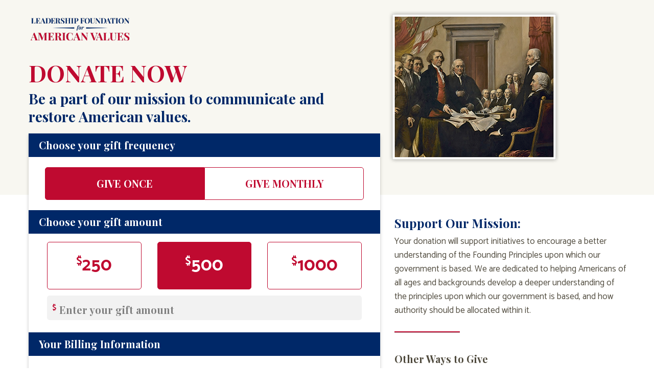

--- FILE ---
content_type: text/css
request_url: https://leadershipamerica.org/wp-content/themes/lfva_theme/assets/css/app.min.css?ver=v.7
body_size: 15108
content:
@charset "UTF-8";
@import url("https://fonts.googleapis.com/css?family=Catamaran:400,500,600,700,800");
@import url("https://fonts.googleapis.com/css?family=Playfair+Display:400,400i,700,700i");
@import url("https://fonts.googleapis.com/css?family=Montserrat:400,500,500i,600,700,800");
@font-face { font-family: "GothamBold"; src: url("../webfonts/Gotham-Bold.woff") format("woff"); font-weight: normal; }

@font-face { font-family: "GothamBook"; src: url("../webfonts/Gotham-Book.woff") format("woff"); font-weight: normal; }

/** Foundation for Sites by ZURB Version 6.3.1 foundation.zurb.com Licensed under MIT Open Source */
/*! normalize-scss | MIT/GPLv2 License | bit.ly/normalize-scss */
/* Document ========================================================================== */
/** 1. Change the default font family in all browsers (opinionated). 2. Correct the line height in all browsers. 3. Prevent adjustments of font size after orientation changes in IE on Windows Phone and in iOS. */
html { font-family: sans-serif; /* 1 */ line-height: 1.15; /* 2 */ -ms-text-size-adjust: 100%; /* 3 */ -webkit-text-size-adjust: 100%; /* 3 */ }

/* Sections ========================================================================== */
/** Remove the margin in all browsers (opinionated). */
body { margin: 0; }

/** Add the correct display in IE 9-. */
article, aside, footer, header, nav, section { display: block; }

/** Correct the font size and margin on `h1` elements within `section` and `article` contexts in Chrome, Firefox, and Safari. */
h1 { font-size: 2em; margin: 0.67em 0; }

/* Grouping content ========================================================================== */
/** Add the correct display in IE 9-. */
figcaption, figure { display: block; }

/** Add the correct margin in IE 8. */
figure { margin: 1em 40px; }

/** 1. Add the correct box sizing in Firefox. 2. Show the overflow in Edge and IE. */
hr { box-sizing: content-box; /* 1 */ height: 0; /* 1 */ overflow: visible; /* 2 */ }

/** Add the correct display in IE. */
main { display: block; }

/** 1. Correct the inheritance and scaling of font size in all browsers. 2. Correct the odd `em` font sizing in all browsers. */
pre { font-family: monospace, monospace; /* 1 */ font-size: 1em; /* 2 */ }

/* Links ========================================================================== */
/** 1. Remove the gray background on active links in IE 10. 2. Remove gaps in links underline in iOS 8+ and Safari 8+. */
a { background-color: transparent; /* 1 */ -webkit-text-decoration-skip: objects; /* 2 */ }

/** Remove the outline on focused links when they are also active or hovered in all browsers (opinionated). */
a:active, a:hover { outline-width: 0; }

/* Text-level semantics ========================================================================== */
/** 1. Remove the bottom border in Firefox 39-. 2. Add the correct text decoration in Chrome, Edge, IE, Opera, and Safari. */
abbr[title] { border-bottom: none; /* 1 */ text-decoration: underline; /* 2 */ text-decoration: underline dotted; /* 2 */ }

/** Prevent the duplicate application of `bolder` by the next rule in Safari 6. */
b, strong { font-weight: inherit; }

/** Add the correct font weight in Chrome, Edge, and Safari. */
b, strong { font-weight: bolder; }

/** 1. Correct the inheritance and scaling of font size in all browsers. 2. Correct the odd `em` font sizing in all browsers. */
code, kbd, samp { font-family: monospace, monospace; /* 1 */ font-size: 1em; /* 2 */ }

/** Add the correct font style in Android 4.3-. */
dfn { font-style: italic; }

/** Add the correct background and color in IE 9-. */
mark { background-color: #ff0; color: #000; }

/** Add the correct font size in all browsers. */
small { font-size: 80%; }

/** Prevent `sub` and `sup` elements from affecting the line height in all browsers. */
sub, sup { font-size: 75%; line-height: 0; position: relative; vertical-align: baseline; }

sub { bottom: -0.25em; }

sup { top: -0.5em; }

/* Embedded content ========================================================================== */
/** Add the correct display in IE 9-. */
audio, video { display: inline-block; }

/** Add the correct display in iOS 4-7. */
audio:not([controls]) { display: none; height: 0; }

/** Remove the border on images inside links in IE 10-. */
img { border-style: none; }

/** Hide the overflow in IE. */
svg:not(:root) { overflow: hidden; }

/* Forms ========================================================================== */
/** 1. Change the font styles in all browsers (opinionated). 2. Remove the margin in Firefox and Safari. */
button, input, optgroup, select, textarea { font-family: sans-serif; /* 1 */ font-size: 100%; /* 1 */ line-height: 1.15; /* 1 */ margin: 0; /* 2 */ }

/** Show the overflow in IE. */
button { overflow: visible; }

/** Remove the inheritance of text transform in Edge, Firefox, and IE. 1. Remove the inheritance of text transform in Firefox. */
button, select { /* 1 */ text-transform: none; }

/** 1. Prevent a WebKit bug where (2) destroys native `audio` and `video` controls in Android 4. 2. Correct the inability to style clickable types in iOS and Safari. */
button, html [type="button"], [type="reset"], [type="submit"] { -webkit-appearance: button; /* 2 */ }

button, [type="button"], [type="reset"], [type="submit"] { /** Remove the inner border and padding in Firefox. */ /** Restore the focus styles unset by the previous rule. */ }

button::-moz-focus-inner, [type="button"]::-moz-focus-inner, [type="reset"]::-moz-focus-inner, [type="submit"]::-moz-focus-inner { border-style: none; padding: 0; }

button:-moz-focusring, [type="button"]:-moz-focusring, [type="reset"]:-moz-focusring, [type="submit"]:-moz-focusring { outline: 1px dotted ButtonText; }

/** Show the overflow in Edge. */
input { overflow: visible; }

/** 1. Add the correct box sizing in IE 10-. 2. Remove the padding in IE 10-. */
[type="checkbox"], [type="radio"] { box-sizing: border-box; /* 1 */ padding: 0; /* 2 */ }

/** Correct the cursor style of increment and decrement buttons in Chrome. */
[type="number"]::-webkit-inner-spin-button, [type="number"]::-webkit-outer-spin-button { height: auto; }

/** 1. Correct the odd appearance in Chrome and Safari. 2. Correct the outline style in Safari. */
[type="search"] { -webkit-appearance: textfield; /* 1 */ outline-offset: -2px; /* 2 */ /** Remove the inner padding and cancel buttons in Chrome and Safari on macOS. */ }

[type="search"]::-webkit-search-cancel-button, [type="search"]::-webkit-search-decoration { -webkit-appearance: none; }

/** 1. Correct the inability to style clickable types in iOS and Safari. 2. Change font properties to `inherit` in Safari. */
::-webkit-file-upload-button { -webkit-appearance: button; /* 1 */ font: inherit; /* 2 */ }

/** Change the border, margin, and padding in all browsers (opinionated). */
fieldset { border: 1px solid #c0c0c0; margin: 0 2px; padding: 0.35em 0.625em 0.75em; }

/** 1. Correct the text wrapping in Edge and IE. 2. Correct the color inheritance from `fieldset` elements in IE. 3. Remove the padding so developers are not caught out when they zero out `fieldset` elements in all browsers. */
legend { box-sizing: border-box; /* 1 */ display: table; /* 1 */ max-width: 100%; /* 1 */ padding: 0; /* 3 */ color: inherit; /* 2 */ white-space: normal; /* 1 */ }

/** 1. Add the correct display in IE 9-. 2. Add the correct vertical alignment in Chrome, Firefox, and Opera. */
progress { display: inline-block; /* 1 */ vertical-align: baseline; /* 2 */ }

/** Remove the default vertical scrollbar in IE. */
textarea { overflow: auto; }

/* Interactive ========================================================================== */
/* Add the correct display in Edge, IE, and Firefox. */
details { display: block; }

/* Add the correct display in all browsers. */
summary { display: list-item; }

/* Add the correct display in IE 9-. */
menu { display: block; }

/* Scripting ========================================================================== */
/** Add the correct display in IE 9-. */
canvas { display: inline-block; }

/** Add the correct display in IE. */
template { display: none; }

/* Hidden ========================================================================== */
/** Add the correct display in IE 10-. */
[hidden] { display: none; }

.foundation-mq { font-family: "small=0em&medium=47.9375em&large=60em&xlarge=75em&xxlarge=90em"; }

html { box-sizing: border-box; font-size: 62.5%; }

*, *::before, *::after { box-sizing: inherit; }

body { margin: 0; padding: 0; background: #fefefe; font-family: "Catamaran", sans-serif; font-weight: 400; line-height: 1.5; color: #494336; -webkit-font-smoothing: antialiased; -moz-osx-font-smoothing: grayscale; }

img { display: inline-block; vertical-align: middle; max-width: 100%; height: auto; -ms-interpolation-mode: bicubic; }

textarea { height: auto; min-height: 50px; border-radius: 0; }

select { box-sizing: border-box; width: 100%; border-radius: 0; }

.map_canvas img, .map_canvas embed, .map_canvas object, .mqa-display img, .mqa-display embed, .mqa-display object { max-width: none !important; }

button { padding: 0; appearance: none; border: 0; border-radius: 0; background: transparent; line-height: 1; }

[data-whatinput='mouse'] button { outline: 0; }

pre { overflow: auto; }

.is-visible { display: block !important; }

.is-hidden { display: none !important; }

.row { max-width: 120rem; margin-right: auto; margin-left: auto; }

.row::before, .row::after { display: table; content: ' '; }

.row::after { clear: both; }

.row.collapse > .column, .row.collapse > .columns { padding-right: 0; padding-left: 0; }

.row .row { margin-right: -1rem; margin-left: -1rem; }

@media print, screen and (min-width: 47.9375em) { .row .row { margin-right: -1.5rem; margin-left: -1.5rem; } }

@media print, screen and (min-width: 60em) { .row .row { margin-right: -1.5rem; margin-left: -1.5rem; } }

.row .row.collapse { margin-right: 0; margin-left: 0; }

.row.expanded { max-width: none; }

.row.expanded .row { margin-right: auto; margin-left: auto; }

.row:not(.expanded) .row { max-width: none; }

.row.gutter-small > .column, .row.gutter-small > .columns { padding-right: 1rem; padding-left: 1rem; }

.row.gutter-medium > .column, .row.gutter-medium > .columns { padding-right: 1.5rem; padding-left: 1.5rem; }

.column, .columns { width: 100%; float: left; padding-right: 1rem; padding-left: 1rem; }

@media print, screen and (min-width: 47.9375em) { .column, .columns { padding-right: 1.5rem; padding-left: 1.5rem; } }

.column:last-child:not(:first-child), .columns:last-child:not(:first-child) { float: right; }

.column.end:last-child:last-child, .end.columns:last-child:last-child { float: left; }

.column.row.row, .row.row.columns { float: none; }

.row .column.row.row, .row .row.row.columns { margin-right: 0; margin-left: 0; padding-right: 0; padding-left: 0; }

.small-1 { width: 8.33333%; }

.small-push-1 { position: relative; left: 8.33333%; }

.small-pull-1 { position: relative; left: -8.33333%; }

.small-offset-0 { margin-left: 0%; }

.small-2 { width: 16.66667%; }

.small-push-2 { position: relative; left: 16.66667%; }

.small-pull-2 { position: relative; left: -16.66667%; }

.small-offset-1 { margin-left: 8.33333%; }

.small-3 { width: 25%; }

.small-push-3 { position: relative; left: 25%; }

.small-pull-3 { position: relative; left: -25%; }

.small-offset-2 { margin-left: 16.66667%; }

.small-4 { width: 33.33333%; }

.small-push-4 { position: relative; left: 33.33333%; }

.small-pull-4 { position: relative; left: -33.33333%; }

.small-offset-3 { margin-left: 25%; }

.small-5 { width: 41.66667%; }

.small-push-5 { position: relative; left: 41.66667%; }

.small-pull-5 { position: relative; left: -41.66667%; }

.small-offset-4 { margin-left: 33.33333%; }

.small-6 { width: 50%; }

.small-push-6 { position: relative; left: 50%; }

.small-pull-6 { position: relative; left: -50%; }

.small-offset-5 { margin-left: 41.66667%; }

.small-7 { width: 58.33333%; }

.small-push-7 { position: relative; left: 58.33333%; }

.small-pull-7 { position: relative; left: -58.33333%; }

.small-offset-6 { margin-left: 50%; }

.small-8 { width: 66.66667%; }

.small-push-8 { position: relative; left: 66.66667%; }

.small-pull-8 { position: relative; left: -66.66667%; }

.small-offset-7 { margin-left: 58.33333%; }

.small-9 { width: 75%; }

.small-push-9 { position: relative; left: 75%; }

.small-pull-9 { position: relative; left: -75%; }

.small-offset-8 { margin-left: 66.66667%; }

.small-10 { width: 83.33333%; }

.small-push-10 { position: relative; left: 83.33333%; }

.small-pull-10 { position: relative; left: -83.33333%; }

.small-offset-9 { margin-left: 75%; }

.small-11 { width: 91.66667%; }

.small-push-11 { position: relative; left: 91.66667%; }

.small-pull-11 { position: relative; left: -91.66667%; }

.small-offset-10 { margin-left: 83.33333%; }

.small-12 { width: 100%; }

.small-offset-11 { margin-left: 91.66667%; }

.small-up-1 > .column, .small-up-1 > .columns { float: left; width: 100%; }

.small-up-1 > .column:nth-of-type(1n), .small-up-1 > .columns:nth-of-type(1n) { clear: none; }

.small-up-1 > .column:nth-of-type(1n+1), .small-up-1 > .columns:nth-of-type(1n+1) { clear: both; }

.small-up-1 > .column:last-child, .small-up-1 > .columns:last-child { float: left; }

.small-up-2 > .column, .small-up-2 > .columns { float: left; width: 50%; }

.small-up-2 > .column:nth-of-type(1n), .small-up-2 > .columns:nth-of-type(1n) { clear: none; }

.small-up-2 > .column:nth-of-type(2n+1), .small-up-2 > .columns:nth-of-type(2n+1) { clear: both; }

.small-up-2 > .column:last-child, .small-up-2 > .columns:last-child { float: left; }

.small-up-3 > .column, .small-up-3 > .columns { float: left; width: 33.33333%; }

.small-up-3 > .column:nth-of-type(1n), .small-up-3 > .columns:nth-of-type(1n) { clear: none; }

.small-up-3 > .column:nth-of-type(3n+1), .small-up-3 > .columns:nth-of-type(3n+1) { clear: both; }

.small-up-3 > .column:last-child, .small-up-3 > .columns:last-child { float: left; }

.small-up-4 > .column, .small-up-4 > .columns { float: left; width: 25%; }

.small-up-4 > .column:nth-of-type(1n), .small-up-4 > .columns:nth-of-type(1n) { clear: none; }

.small-up-4 > .column:nth-of-type(4n+1), .small-up-4 > .columns:nth-of-type(4n+1) { clear: both; }

.small-up-4 > .column:last-child, .small-up-4 > .columns:last-child { float: left; }

.small-up-5 > .column, .small-up-5 > .columns { float: left; width: 20%; }

.small-up-5 > .column:nth-of-type(1n), .small-up-5 > .columns:nth-of-type(1n) { clear: none; }

.small-up-5 > .column:nth-of-type(5n+1), .small-up-5 > .columns:nth-of-type(5n+1) { clear: both; }

.small-up-5 > .column:last-child, .small-up-5 > .columns:last-child { float: left; }

.small-up-6 > .column, .small-up-6 > .columns { float: left; width: 16.66667%; }

.small-up-6 > .column:nth-of-type(1n), .small-up-6 > .columns:nth-of-type(1n) { clear: none; }

.small-up-6 > .column:nth-of-type(6n+1), .small-up-6 > .columns:nth-of-type(6n+1) { clear: both; }

.small-up-6 > .column:last-child, .small-up-6 > .columns:last-child { float: left; }

.small-up-7 > .column, .small-up-7 > .columns { float: left; width: 14.28571%; }

.small-up-7 > .column:nth-of-type(1n), .small-up-7 > .columns:nth-of-type(1n) { clear: none; }

.small-up-7 > .column:nth-of-type(7n+1), .small-up-7 > .columns:nth-of-type(7n+1) { clear: both; }

.small-up-7 > .column:last-child, .small-up-7 > .columns:last-child { float: left; }

.small-up-8 > .column, .small-up-8 > .columns { float: left; width: 12.5%; }

.small-up-8 > .column:nth-of-type(1n), .small-up-8 > .columns:nth-of-type(1n) { clear: none; }

.small-up-8 > .column:nth-of-type(8n+1), .small-up-8 > .columns:nth-of-type(8n+1) { clear: both; }

.small-up-8 > .column:last-child, .small-up-8 > .columns:last-child { float: left; }

.small-collapse > .column, .small-collapse > .columns { padding-right: 0; padding-left: 0; }

.small-collapse .row { margin-right: 0; margin-left: 0; }

.expanded.row .small-collapse.row { margin-right: 0; margin-left: 0; }

.small-uncollapse > .column, .small-uncollapse > .columns { padding-right: 1rem; padding-left: 1rem; }

.small-centered { margin-right: auto; margin-left: auto; }

.small-centered, .small-centered:last-child:not(:first-child) { float: none; clear: both; }

.small-uncentered, .small-push-0, .small-pull-0 { position: static; float: left; margin-right: 0; margin-left: 0; }

@media print, screen and (min-width: 47.9375em) { .medium-1 { width: 8.33333%; }
  .medium-push-1 { position: relative; left: 8.33333%; }
  .medium-pull-1 { position: relative; left: -8.33333%; }
  .medium-offset-0 { margin-left: 0%; }
  .medium-2 { width: 16.66667%; }
  .medium-push-2 { position: relative; left: 16.66667%; }
  .medium-pull-2 { position: relative; left: -16.66667%; }
  .medium-offset-1 { margin-left: 8.33333%; }
  .medium-3 { width: 25%; }
  .medium-push-3 { position: relative; left: 25%; }
  .medium-pull-3 { position: relative; left: -25%; }
  .medium-offset-2 { margin-left: 16.66667%; }
  .medium-4 { width: 33.33333%; }
  .medium-push-4 { position: relative; left: 33.33333%; }
  .medium-pull-4 { position: relative; left: -33.33333%; }
  .medium-offset-3 { margin-left: 25%; }
  .medium-5 { width: 41.66667%; }
  .medium-push-5 { position: relative; left: 41.66667%; }
  .medium-pull-5 { position: relative; left: -41.66667%; }
  .medium-offset-4 { margin-left: 33.33333%; }
  .medium-6 { width: 50%; }
  .medium-push-6 { position: relative; left: 50%; }
  .medium-pull-6 { position: relative; left: -50%; }
  .medium-offset-5 { margin-left: 41.66667%; }
  .medium-7 { width: 58.33333%; }
  .medium-push-7 { position: relative; left: 58.33333%; }
  .medium-pull-7 { position: relative; left: -58.33333%; }
  .medium-offset-6 { margin-left: 50%; }
  .medium-8 { width: 66.66667%; }
  .medium-push-8 { position: relative; left: 66.66667%; }
  .medium-pull-8 { position: relative; left: -66.66667%; }
  .medium-offset-7 { margin-left: 58.33333%; }
  .medium-9 { width: 75%; }
  .medium-push-9 { position: relative; left: 75%; }
  .medium-pull-9 { position: relative; left: -75%; }
  .medium-offset-8 { margin-left: 66.66667%; }
  .medium-10 { width: 83.33333%; }
  .medium-push-10 { position: relative; left: 83.33333%; }
  .medium-pull-10 { position: relative; left: -83.33333%; }
  .medium-offset-9 { margin-left: 75%; }
  .medium-11 { width: 91.66667%; }
  .medium-push-11 { position: relative; left: 91.66667%; }
  .medium-pull-11 { position: relative; left: -91.66667%; }
  .medium-offset-10 { margin-left: 83.33333%; }
  .medium-12 { width: 100%; }
  .medium-offset-11 { margin-left: 91.66667%; }
  .medium-up-1 > .column, .medium-up-1 > .columns { float: left; width: 100%; }
  .medium-up-1 > .column:nth-of-type(1n), .medium-up-1 > .columns:nth-of-type(1n) { clear: none; }
  .medium-up-1 > .column:nth-of-type(1n+1), .medium-up-1 > .columns:nth-of-type(1n+1) { clear: both; }
  .medium-up-1 > .column:last-child, .medium-up-1 > .columns:last-child { float: left; }
  .medium-up-2 > .column, .medium-up-2 > .columns { float: left; width: 50%; }
  .medium-up-2 > .column:nth-of-type(1n), .medium-up-2 > .columns:nth-of-type(1n) { clear: none; }
  .medium-up-2 > .column:nth-of-type(2n+1), .medium-up-2 > .columns:nth-of-type(2n+1) { clear: both; }
  .medium-up-2 > .column:last-child, .medium-up-2 > .columns:last-child { float: left; }
  .medium-up-3 > .column, .medium-up-3 > .columns { float: left; width: 33.33333%; }
  .medium-up-3 > .column:nth-of-type(1n), .medium-up-3 > .columns:nth-of-type(1n) { clear: none; }
  .medium-up-3 > .column:nth-of-type(3n+1), .medium-up-3 > .columns:nth-of-type(3n+1) { clear: both; }
  .medium-up-3 > .column:last-child, .medium-up-3 > .columns:last-child { float: left; }
  .medium-up-4 > .column, .medium-up-4 > .columns { float: left; width: 25%; }
  .medium-up-4 > .column:nth-of-type(1n), .medium-up-4 > .columns:nth-of-type(1n) { clear: none; }
  .medium-up-4 > .column:nth-of-type(4n+1), .medium-up-4 > .columns:nth-of-type(4n+1) { clear: both; }
  .medium-up-4 > .column:last-child, .medium-up-4 > .columns:last-child { float: left; }
  .medium-up-5 > .column, .medium-up-5 > .columns { float: left; width: 20%; }
  .medium-up-5 > .column:nth-of-type(1n), .medium-up-5 > .columns:nth-of-type(1n) { clear: none; }
  .medium-up-5 > .column:nth-of-type(5n+1), .medium-up-5 > .columns:nth-of-type(5n+1) { clear: both; }
  .medium-up-5 > .column:last-child, .medium-up-5 > .columns:last-child { float: left; }
  .medium-up-6 > .column, .medium-up-6 > .columns { float: left; width: 16.66667%; }
  .medium-up-6 > .column:nth-of-type(1n), .medium-up-6 > .columns:nth-of-type(1n) { clear: none; }
  .medium-up-6 > .column:nth-of-type(6n+1), .medium-up-6 > .columns:nth-of-type(6n+1) { clear: both; }
  .medium-up-6 > .column:last-child, .medium-up-6 > .columns:last-child { float: left; }
  .medium-up-7 > .column, .medium-up-7 > .columns { float: left; width: 14.28571%; }
  .medium-up-7 > .column:nth-of-type(1n), .medium-up-7 > .columns:nth-of-type(1n) { clear: none; }
  .medium-up-7 > .column:nth-of-type(7n+1), .medium-up-7 > .columns:nth-of-type(7n+1) { clear: both; }
  .medium-up-7 > .column:last-child, .medium-up-7 > .columns:last-child { float: left; }
  .medium-up-8 > .column, .medium-up-8 > .columns { float: left; width: 12.5%; }
  .medium-up-8 > .column:nth-of-type(1n), .medium-up-8 > .columns:nth-of-type(1n) { clear: none; }
  .medium-up-8 > .column:nth-of-type(8n+1), .medium-up-8 > .columns:nth-of-type(8n+1) { clear: both; }
  .medium-up-8 > .column:last-child, .medium-up-8 > .columns:last-child { float: left; }
  .medium-collapse > .column, .medium-collapse > .columns { padding-right: 0; padding-left: 0; }
  .medium-collapse .row { margin-right: 0; margin-left: 0; }
  .expanded.row .medium-collapse.row { margin-right: 0; margin-left: 0; }
  .medium-uncollapse > .column, .medium-uncollapse > .columns { padding-right: 1.5rem; padding-left: 1.5rem; }
  .medium-centered { margin-right: auto; margin-left: auto; }
  .medium-centered, .medium-centered:last-child:not(:first-child) { float: none; clear: both; }
  .medium-uncentered, .medium-push-0, .medium-pull-0 { position: static; float: left; margin-right: 0; margin-left: 0; } }

@media print, screen and (min-width: 60em) { .large-1 { width: 8.33333%; }
  .large-push-1 { position: relative; left: 8.33333%; }
  .large-pull-1 { position: relative; left: -8.33333%; }
  .large-offset-0 { margin-left: 0%; }
  .large-2 { width: 16.66667%; }
  .large-push-2 { position: relative; left: 16.66667%; }
  .large-pull-2 { position: relative; left: -16.66667%; }
  .large-offset-1 { margin-left: 8.33333%; }
  .large-3 { width: 25%; }
  .large-push-3 { position: relative; left: 25%; }
  .large-pull-3 { position: relative; left: -25%; }
  .large-offset-2 { margin-left: 16.66667%; }
  .large-4 { width: 33.33333%; }
  .large-push-4 { position: relative; left: 33.33333%; }
  .large-pull-4 { position: relative; left: -33.33333%; }
  .large-offset-3 { margin-left: 25%; }
  .large-5 { width: 41.66667%; }
  .large-push-5 { position: relative; left: 41.66667%; }
  .large-pull-5 { position: relative; left: -41.66667%; }
  .large-offset-4 { margin-left: 33.33333%; }
  .large-6 { width: 50%; }
  .large-push-6 { position: relative; left: 50%; }
  .large-pull-6 { position: relative; left: -50%; }
  .large-offset-5 { margin-left: 41.66667%; }
  .large-7 { width: 58.33333%; }
  .large-push-7 { position: relative; left: 58.33333%; }
  .large-pull-7 { position: relative; left: -58.33333%; }
  .large-offset-6 { margin-left: 50%; }
  .large-8 { width: 66.66667%; }
  .large-push-8 { position: relative; left: 66.66667%; }
  .large-pull-8 { position: relative; left: -66.66667%; }
  .large-offset-7 { margin-left: 58.33333%; }
  .large-9 { width: 75%; }
  .large-push-9 { position: relative; left: 75%; }
  .large-pull-9 { position: relative; left: -75%; }
  .large-offset-8 { margin-left: 66.66667%; }
  .large-10 { width: 83.33333%; }
  .large-push-10 { position: relative; left: 83.33333%; }
  .large-pull-10 { position: relative; left: -83.33333%; }
  .large-offset-9 { margin-left: 75%; }
  .large-11 { width: 91.66667%; }
  .large-push-11 { position: relative; left: 91.66667%; }
  .large-pull-11 { position: relative; left: -91.66667%; }
  .large-offset-10 { margin-left: 83.33333%; }
  .large-12 { width: 100%; }
  .large-offset-11 { margin-left: 91.66667%; }
  .large-up-1 > .column, .large-up-1 > .columns { float: left; width: 100%; }
  .large-up-1 > .column:nth-of-type(1n), .large-up-1 > .columns:nth-of-type(1n) { clear: none; }
  .large-up-1 > .column:nth-of-type(1n+1), .large-up-1 > .columns:nth-of-type(1n+1) { clear: both; }
  .large-up-1 > .column:last-child, .large-up-1 > .columns:last-child { float: left; }
  .large-up-2 > .column, .large-up-2 > .columns { float: left; width: 50%; }
  .large-up-2 > .column:nth-of-type(1n), .large-up-2 > .columns:nth-of-type(1n) { clear: none; }
  .large-up-2 > .column:nth-of-type(2n+1), .large-up-2 > .columns:nth-of-type(2n+1) { clear: both; }
  .large-up-2 > .column:last-child, .large-up-2 > .columns:last-child { float: left; }
  .large-up-3 > .column, .large-up-3 > .columns { float: left; width: 33.33333%; }
  .large-up-3 > .column:nth-of-type(1n), .large-up-3 > .columns:nth-of-type(1n) { clear: none; }
  .large-up-3 > .column:nth-of-type(3n+1), .large-up-3 > .columns:nth-of-type(3n+1) { clear: both; }
  .large-up-3 > .column:last-child, .large-up-3 > .columns:last-child { float: left; }
  .large-up-4 > .column, .large-up-4 > .columns { float: left; width: 25%; }
  .large-up-4 > .column:nth-of-type(1n), .large-up-4 > .columns:nth-of-type(1n) { clear: none; }
  .large-up-4 > .column:nth-of-type(4n+1), .large-up-4 > .columns:nth-of-type(4n+1) { clear: both; }
  .large-up-4 > .column:last-child, .large-up-4 > .columns:last-child { float: left; }
  .large-up-5 > .column, .large-up-5 > .columns { float: left; width: 20%; }
  .large-up-5 > .column:nth-of-type(1n), .large-up-5 > .columns:nth-of-type(1n) { clear: none; }
  .large-up-5 > .column:nth-of-type(5n+1), .large-up-5 > .columns:nth-of-type(5n+1) { clear: both; }
  .large-up-5 > .column:last-child, .large-up-5 > .columns:last-child { float: left; }
  .large-up-6 > .column, .large-up-6 > .columns { float: left; width: 16.66667%; }
  .large-up-6 > .column:nth-of-type(1n), .large-up-6 > .columns:nth-of-type(1n) { clear: none; }
  .large-up-6 > .column:nth-of-type(6n+1), .large-up-6 > .columns:nth-of-type(6n+1) { clear: both; }
  .large-up-6 > .column:last-child, .large-up-6 > .columns:last-child { float: left; }
  .large-up-7 > .column, .large-up-7 > .columns { float: left; width: 14.28571%; }
  .large-up-7 > .column:nth-of-type(1n), .large-up-7 > .columns:nth-of-type(1n) { clear: none; }
  .large-up-7 > .column:nth-of-type(7n+1), .large-up-7 > .columns:nth-of-type(7n+1) { clear: both; }
  .large-up-7 > .column:last-child, .large-up-7 > .columns:last-child { float: left; }
  .large-up-8 > .column, .large-up-8 > .columns { float: left; width: 12.5%; }
  .large-up-8 > .column:nth-of-type(1n), .large-up-8 > .columns:nth-of-type(1n) { clear: none; }
  .large-up-8 > .column:nth-of-type(8n+1), .large-up-8 > .columns:nth-of-type(8n+1) { clear: both; }
  .large-up-8 > .column:last-child, .large-up-8 > .columns:last-child { float: left; }
  .large-collapse > .column, .large-collapse > .columns { padding-right: 0; padding-left: 0; }
  .large-collapse .row { margin-right: 0; margin-left: 0; }
  .expanded.row .large-collapse.row { margin-right: 0; margin-left: 0; }
  .large-uncollapse > .column, .large-uncollapse > .columns { padding-right: 1.5rem; padding-left: 1.5rem; }
  .large-centered { margin-right: auto; margin-left: auto; }
  .large-centered, .large-centered:last-child:not(:first-child) { float: none; clear: both; }
  .large-uncentered, .large-push-0, .large-pull-0 { position: static; float: left; margin-right: 0; margin-left: 0; } }

.column-block { margin-bottom: 2rem; }

.column-block > :last-child { margin-bottom: 0; }

@media print, screen and (min-width: 47.9375em) { .column-block { margin-bottom: 3rem; }
  .column-block > :last-child { margin-bottom: 0; } }

div, dl, dt, dd, ul, ol, li, h1, h2, h3, h4, h5, h6, pre, form, p, blockquote, th, td { margin: 0; padding: 0; }

p { margin-bottom: 1rem; font-size: inherit; line-height: 1.6; text-rendering: optimizeLegibility; }

em, i { font-style: italic; line-height: inherit; }

strong, b { font-weight: 700; line-height: inherit; }

small { font-size: 80%; line-height: inherit; }

h1, h2, h3, h4, h5, h6 { font-family: "Playfair Display", serif; font-style: normal; font-weight: 400; color: inherit; text-rendering: optimizeLegibility; }

h1 small, h2 small, h3 small, h4 small, h5 small, h6 small { line-height: 0; color: #cacaca; }

h1 { font-size: 2.8rem; line-height: 1.4; margin-top: 0; margin-bottom: 0.5rem; }

h2 { font-size: 2rem; line-height: 1.4; margin-top: 0; margin-bottom: 0.5rem; }

h3 { font-size: 1.9rem; line-height: 1.4; margin-top: 0; margin-bottom: 0.5rem; }

h4 { font-size: 1.8rem; line-height: 1.4; margin-top: 0; margin-bottom: 0.5rem; }

h5 { font-size: 1.7rem; line-height: 1.4; margin-top: 0; margin-bottom: 0.5rem; }

h6 { font-size: 1.6rem; line-height: 1.4; margin-top: 0; margin-bottom: 0.5rem; }

@media print, screen and (min-width: 47.9375em) { h1 { font-size: 6rem; }
  h2 { font-size: 4rem; }
  h3 { font-size: 3rem; }
  h4 { font-size: 2.5rem; }
  h5 { font-size: 2rem; }
  h6 { font-size: 1.6rem; } }

a { line-height: inherit; color: #494336; text-decoration: none; cursor: pointer; }

a:hover, a:focus { color: #2c2820; }

a img { border: 0; }

hr { clear: both; max-width: 120rem; height: 0; margin: 2rem auto; border-top: 0; border-right: 0; border-bottom: 1px solid #cacaca; border-left: 0; }

ul, ol, dl { margin-bottom: 1rem; list-style-position: outside; line-height: 1.6; }

li { font-size: inherit; }

ul { margin-left: 1.25rem; list-style-type: disc; }

ol { margin-left: 1.25rem; }

ul ul, ol ul, ul ol, ol ol { margin-left: 1.25rem; margin-bottom: 0; }

dl { margin-bottom: 1rem; }

dl dt { margin-bottom: 0.3rem; font-weight: 700; }

blockquote { margin: 0 0 1rem; padding: 0.9rem 2rem 0 1.9rem; border-left: 1px solid #cacaca; }

blockquote, blockquote p { line-height: 1.6; color: #8a8a8a; }

cite { display: block; font-size: 1.3rem; color: #8a8a8a; }

cite:before { content: "— "; }

abbr { border-bottom: 1px dotted #0a0a0a; color: #494336; cursor: help; }

figure { margin: 0; }

code { padding: 0.2rem 0.5rem 0.1rem; border: 1px solid #cacaca; background-color: #e6e6e6; font-family: Consolas, "Liberation Mono", Courier, monospace; font-weight: 400; color: #0a0a0a; }

kbd { margin: 0; padding: 0.2rem 0.4rem 0; background-color: #e6e6e6; font-family: Consolas, "Liberation Mono", Courier, monospace; color: #0a0a0a; }

.subheader { margin-top: 0.2rem; margin-bottom: 0.5rem; font-weight: 400; line-height: 1.4; color: #8a8a8a; }

.lead { font-size: 78.125%; line-height: 1.6; }

.stat { font-size: 2.5rem; line-height: 1; }

p + .stat { margin-top: -1rem; }

.no-bullet { margin-left: 0; list-style: none; }

.text-left { text-align: left; }

.text-right { text-align: right; }

.text-center { text-align: center; }

.text-justify { text-align: justify; }

@media print, screen and (min-width: 47.9375em) { .medium-text-left { text-align: left; }
  .medium-text-right { text-align: right; }
  .medium-text-center { text-align: center; }
  .medium-text-justify { text-align: justify; } }

@media print, screen and (min-width: 60em) { .large-text-left { text-align: left; }
  .large-text-right { text-align: right; }
  .large-text-center { text-align: center; }
  .large-text-justify { text-align: justify; } }

.show-for-print { display: none !important; }

@media print { * { background: transparent !important; box-shadow: none !important; color: black !important; text-shadow: none !important; }
  .show-for-print { display: block !important; }
  .hide-for-print { display: none !important; }
  table.show-for-print { display: table !important; }
  thead.show-for-print { display: table-header-group !important; }
  tbody.show-for-print { display: table-row-group !important; }
  tr.show-for-print { display: table-row !important; }
  td.show-for-print { display: table-cell !important; }
  th.show-for-print { display: table-cell !important; }
  a, a:visited { text-decoration: underline; }
  a[href]:after { content: " (" attr(href) ")"; }
  .ir a:after, a[href^='javascript:']:after, a[href^='#']:after { content: ''; }
  abbr[title]:after { content: " (" attr(title) ")"; }
  pre, blockquote { border: 1px solid #8a8a8a; page-break-inside: avoid; }
  thead { display: table-header-group; }
  tr, img { page-break-inside: avoid; }
  img { max-width: 100% !important; }
  @page { margin: 0.5cm; }
  p, h2, h3 { orphans: 3; widows: 3; }
  h2, h3 { page-break-after: avoid; }
  .print-break-inside { page-break-inside: auto; } }

.button { display: inline-block; vertical-align: middle; margin: 0 0 1rem 0; padding: 0.45em 1em; -webkit-appearance: none; border: 1px solid transparent; border-radius: 4px; transition: background-color 0.25s ease-out, color 0.25s ease-out; font-size: 1.8rem; line-height: 1; text-align: center; cursor: pointer; background-color: #494336; color: #fefefe; }

[data-whatinput='mouse'] .button { outline: 0; }

.button:hover, .button:focus { background-color: #3e392e; color: #fefefe; }

.button.tiny { font-size: 1.2rem; }

.button.small { font-size: 1.4rem; }

.button.large { font-size: 2.4rem; }

.button.expanded { display: block; width: 100%; margin-right: 0; margin-left: 0; }

.button.primary { background-color: #494336; color: #fefefe; }

.button.primary:hover, .button.primary:focus { background-color: #3a362b; color: #fefefe; }

.button.secondary { background-color: #ffdd00; color: #0a0a0a; }

.button.secondary:hover, .button.secondary:focus { background-color: #ccb100; color: #0a0a0a; }

.button.success { background-color: #3adb76; color: #0a0a0a; }

.button.success:hover, .button.success:focus { background-color: #22bb5b; color: #0a0a0a; }

.button.warning { background-color: #ffae00; color: #0a0a0a; }

.button.warning:hover, .button.warning:focus { background-color: #cc8b00; color: #0a0a0a; }

.button.alert { background-color: #cc4b37; color: #fefefe; }

.button.alert:hover, .button.alert:focus { background-color: #a53b2a; color: #fefefe; }

.button.hollow { border: 2px solid #494336; color: #494336; }

.button.hollow, .button.hollow:hover, .button.hollow:focus { background-color: transparent; }

.button.hollow:hover, .button.hollow:focus { border-color: #25221b; color: #25221b; }

.button.hollow.primary { border: 2px solid #494336; color: #494336; }

.button.hollow.primary:hover, .button.hollow.primary:focus { border-color: #25221b; color: #25221b; }

.button.hollow.secondary { border: 2px solid #ffdd00; color: #ffdd00; }

.button.hollow.secondary:hover, .button.hollow.secondary:focus { border-color: #806f00; color: #806f00; }

.button.hollow.success { border: 2px solid #3adb76; color: #3adb76; }

.button.hollow.success:hover, .button.hollow.success:focus { border-color: #157539; color: #157539; }

.button.hollow.warning { border: 2px solid #ffae00; color: #ffae00; }

.button.hollow.warning:hover, .button.hollow.warning:focus { border-color: #805700; color: #805700; }

.button.hollow.alert { border: 2px solid #cc4b37; color: #cc4b37; }

.button.hollow.alert:hover, .button.hollow.alert:focus { border-color: #67251a; color: #67251a; }

.button.disabled, .button[disabled] { opacity: 0.25; cursor: not-allowed; }

.button.disabled, .button.disabled:hover, .button.disabled:focus, .button[disabled], .button[disabled]:hover, .button[disabled]:focus { background-color: #494336; color: #fefefe; }

.button.disabled.primary, .button[disabled].primary { opacity: 0.25; cursor: not-allowed; }

.button.disabled.primary, .button.disabled.primary:hover, .button.disabled.primary:focus, .button[disabled].primary, .button[disabled].primary:hover, .button[disabled].primary:focus { background-color: #494336; color: #fefefe; }

.button.disabled.secondary, .button[disabled].secondary { opacity: 0.25; cursor: not-allowed; }

.button.disabled.secondary, .button.disabled.secondary:hover, .button.disabled.secondary:focus, .button[disabled].secondary, .button[disabled].secondary:hover, .button[disabled].secondary:focus { background-color: #ffdd00; color: #0a0a0a; }

.button.disabled.success, .button[disabled].success { opacity: 0.25; cursor: not-allowed; }

.button.disabled.success, .button.disabled.success:hover, .button.disabled.success:focus, .button[disabled].success, .button[disabled].success:hover, .button[disabled].success:focus { background-color: #3adb76; color: #0a0a0a; }

.button.disabled.warning, .button[disabled].warning { opacity: 0.25; cursor: not-allowed; }

.button.disabled.warning, .button.disabled.warning:hover, .button.disabled.warning:focus, .button[disabled].warning, .button[disabled].warning:hover, .button[disabled].warning:focus { background-color: #ffae00; color: #0a0a0a; }

.button.disabled.alert, .button[disabled].alert { opacity: 0.25; cursor: not-allowed; }

.button.disabled.alert, .button.disabled.alert:hover, .button.disabled.alert:focus, .button[disabled].alert, .button[disabled].alert:hover, .button[disabled].alert:focus { background-color: #cc4b37; color: #fefefe; }

.button.dropdown::after { display: block; width: 0; height: 0; border: inset 0.4em; content: ''; border-bottom-width: 0; border-top-style: solid; border-color: #fefefe transparent transparent; position: relative; top: 0.4em; display: inline-block; float: right; margin-left: 1em; }

.button.dropdown.hollow::after { border-top-color: #494336; }

.button.dropdown.hollow.primary::after { border-top-color: #494336; }

.button.dropdown.hollow.secondary::after { border-top-color: #ffdd00; }

.button.dropdown.hollow.success::after { border-top-color: #3adb76; }

.button.dropdown.hollow.warning::after { border-top-color: #ffae00; }

.button.dropdown.hollow.alert::after { border-top-color: #cc4b37; }

.button.arrow-only::after { top: -0.1em; float: none; margin-left: 0; }

.accordion { margin-left: 0; background: #fefefe; list-style-type: none; }

.accordion-item:first-child > :first-child { border-radius: 0 0 0 0; }

.accordion-item:last-child > :last-child { border-radius: 0 0 0 0; }

.accordion-title { position: relative; display: block; padding: 1.25rem 1rem; border: 1px solid #e6e6e6; border-bottom: 0; font-size: 1.2rem; line-height: 1; color: #494336; }

:last-child:not(.is-active) > .accordion-title { border-bottom: 1px solid #e6e6e6; border-radius: 0 0 0 0; }

.accordion-title:hover, .accordion-title:focus { background-color: #e6e6e6; }

.accordion-title::before { position: absolute; top: 50%; right: 1rem; margin-top: -0.5rem; content: '+'; }

.is-active > .accordion-title::before { content: '\2013'; }

.accordion-content { display: none; padding: 1rem; border: 1px solid #e6e6e6; border-bottom: 0; background-color: #fefefe; color: #494336; }

:last-child > .accordion-content:last-child { border-bottom: 1px solid #e6e6e6; }

.is-accordion-submenu-parent > a { position: relative; }

.is-accordion-submenu-parent > a::after { display: block; width: 0; height: 0; border: inset 6px; content: ''; border-bottom-width: 0; border-top-style: solid; border-color: #494336 transparent transparent; position: absolute; top: 50%; margin-top: -3px; right: 1rem; }

.is-accordion-submenu-parent[aria-expanded='true'] > a::after { transform: rotate(180deg); transform-origin: 50% 50%; }

.badge { display: inline-block; min-width: 2.1em; padding: 0.3em; border-radius: 50%; font-size: 0.6rem; text-align: center; background: #494336; color: #fefefe; }

.badge.primary { background: #494336; color: #fefefe; }

.badge.secondary { background: #ffdd00; color: #0a0a0a; }

.badge.success { background: #3adb76; color: #0a0a0a; }

.badge.warning { background: #ffae00; color: #0a0a0a; }

.badge.alert { background: #cc4b37; color: #fefefe; }

.callout { position: relative; margin: 0 0 1rem 0; padding: 1rem; border: 1px solid rgba(10, 10, 10, 0.25); border-radius: 0; background-color: white; color: #494336; }

.callout > :first-child { margin-top: 0; }

.callout > :last-child { margin-bottom: 0; }

.callout.primary { background-color: #e7e4de; color: #494336; }

.callout.secondary { background-color: #fffad9; color: #494336; }

.callout.success { background-color: #e1faea; color: #494336; }

.callout.warning { background-color: #fff3d9; color: #494336; }

.callout.alert { background-color: #f7e4e1; color: #494336; }

.callout.small { padding-top: 0.5rem; padding-right: 0.5rem; padding-bottom: 0.5rem; padding-left: 0.5rem; }

.callout.large { padding-top: 3rem; padding-right: 3rem; padding-bottom: 3rem; padding-left: 3rem; }

.card { margin-bottom: 1rem; border: 1px solid #e6e6e6; border-radius: 0; background: #fefefe; box-shadow: none; overflow: hidden; color: #494336; }

.card > :last-child { margin-bottom: 0; }

.card-divider { padding: 1rem; background: #e6e6e6; }

.card-divider > :last-child { margin-bottom: 0; }

.card-section { padding: 1rem; }

.card-section > :last-child { margin-bottom: 0; }

.close-button { position: absolute; color: #8a8a8a; cursor: pointer; }

[data-whatinput='mouse'] .close-button { outline: 0; }

.close-button:hover, .close-button:focus { color: #0a0a0a; }

.close-button.small { right: 0.66rem; top: 0.33em; font-size: 1.5em; line-height: 1; }

.close-button, .close-button.medium { right: 1rem; top: 0.5rem; font-size: 2em; line-height: 1; }

.menu { margin: 0; list-style-type: none; }

.menu > li { display: table-cell; vertical-align: middle; }

[data-whatinput='mouse'] .menu > li { outline: 0; }

.menu > li > a { display: block; padding: 0.7rem 1rem; line-height: 1; }

.menu input, .menu select, .menu a, .menu button { margin-bottom: 0; }

.menu > li > a img, .menu > li > a i, .menu > li > a svg { vertical-align: middle; }

.menu > li > a img + span, .menu > li > a i + span, .menu > li > a svg + span { vertical-align: middle; }

.menu > li > a img, .menu > li > a i, .menu > li > a svg { margin-right: 0.25rem; display: inline-block; }

.menu > li, .menu.horizontal > li { display: table-cell; }

.menu.expanded { display: table; width: 100%; table-layout: fixed; }

.menu.expanded > li:first-child:last-child { width: 100%; }

.menu.vertical > li { display: block; }

@media print, screen and (min-width: 47.9375em) { .menu.medium-horizontal > li { display: table-cell; }
  .menu.medium-expanded { display: table; width: 100%; table-layout: fixed; }
  .menu.medium-expanded > li:first-child:last-child { width: 100%; }
  .menu.medium-vertical > li { display: block; } }

@media print, screen and (min-width: 60em) { .menu.large-horizontal > li { display: table-cell; }
  .menu.large-expanded { display: table; width: 100%; table-layout: fixed; }
  .menu.large-expanded > li:first-child:last-child { width: 100%; }
  .menu.large-vertical > li { display: block; } }

.menu.simple li { display: inline-block; vertical-align: top; line-height: 1; }

.menu.simple a { padding: 0; }

.menu.simple li { margin-left: 0; margin-right: 1rem; }

.menu.simple.align-right li { margin-right: 0; margin-left: 1rem; }

.menu.align-right::before, .menu.align-right::after { display: table; content: ' '; }

.menu.align-right::after { clear: both; }

.menu.align-right > li { float: right; }

.menu.icon-top > li > a { text-align: center; }

.menu.icon-top > li > a img, .menu.icon-top > li > a i, .menu.icon-top > li > a svg { display: block; margin: 0 auto 0.25rem; }

.menu.icon-top.vertical a > span { margin: auto; }

.menu.nested { margin-left: 1rem; }

.menu .active > a { background: #494336; color: #fefefe; }

.menu.menu-bordered li { border: 1px solid #e6e6e6; }

.menu.menu-bordered li:not(:first-child) { border-top: 0; }

.menu.menu-hover li:hover { background-color: #e6e6e6; }

.menu-text { padding-top: 0; padding-bottom: 0; padding: 0.7rem 1rem; font-weight: bold; line-height: 1; color: inherit; }

.menu-centered { text-align: center; }

.menu-centered > .menu { display: inline-block; vertical-align: top; }

.no-js [data-responsive-menu] ul { display: none; }

.menu-icon { position: relative; display: inline-block; vertical-align: middle; width: 20px; height: 16px; cursor: pointer; }

.menu-icon::after { position: absolute; top: 0; left: 0; display: block; width: 100%; height: 2px; background: #fefefe; box-shadow: 0 7px 0 #fefefe, 0 14px 0 #fefefe; content: ''; }

.menu-icon:hover::after { background: #cacaca; box-shadow: 0 7px 0 #cacaca, 0 14px 0 #cacaca; }

.menu-icon.dark { position: relative; display: inline-block; vertical-align: middle; width: 20px; height: 16px; cursor: pointer; }

.menu-icon.dark::after { position: absolute; top: 0; left: 0; display: block; width: 100%; height: 2px; background: #0a0a0a; box-shadow: 0 7px 0 #0a0a0a, 0 14px 0 #0a0a0a; content: ''; }

.menu-icon.dark:hover::after { background: #8a8a8a; box-shadow: 0 7px 0 #8a8a8a, 0 14px 0 #8a8a8a; }

.is-drilldown { position: relative; overflow: hidden; }

.is-drilldown li { display: block; }

.is-drilldown.animate-height { transition: height 0.5s; }

.is-drilldown-submenu { position: absolute; top: 0; left: 100%; z-index: -1; width: 100%; background: #fefefe; transition: transform 0.15s linear; }

.is-drilldown-submenu.is-active { z-index: 1; display: block; transform: translateX(-100%); }

.is-drilldown-submenu.is-closing { transform: translateX(100%); }

.drilldown-submenu-cover-previous { min-height: 100%; }

.is-drilldown-submenu-parent > a { position: relative; }

.is-drilldown-submenu-parent > a::after { display: block; width: 0; height: 0; border: inset 6px; content: ''; border-right-width: 0; border-left-style: solid; border-color: transparent transparent transparent #494336; position: absolute; top: 50%; margin-top: -6px; right: 1rem; }

.js-drilldown-back > a::before { display: block; width: 0; height: 0; border: inset 6px; content: ''; border-left-width: 0; border-right-style: solid; border-color: transparent #494336 transparent transparent; border-left-width: 0; display: inline-block; vertical-align: middle; margin-right: 0.75rem; border-left-width: 0; }

.dropdown-pane { position: absolute; z-index: 10; display: block; width: 300px; padding: 1rem; visibility: hidden; border: 1px solid #cacaca; border-radius: 0; background-color: #fefefe; font-size: 1.6rem; }

.dropdown-pane.is-open { visibility: visible; }

.dropdown-pane.tiny { width: 100px; }

.dropdown-pane.small { width: 200px; }

.dropdown-pane.large { width: 400px; }

.dropdown.menu > li.opens-left > .is-dropdown-submenu { top: 100%; right: 0; left: auto; }

.dropdown.menu > li.opens-right > .is-dropdown-submenu { top: 100%; right: auto; left: 0; }

.dropdown.menu > li.is-dropdown-submenu-parent > a { position: relative; padding-right: 1.5rem; }

.dropdown.menu > li.is-dropdown-submenu-parent > a::after { display: block; width: 0; height: 0; border: inset 5px; content: ''; border-bottom-width: 0; border-top-style: solid; border-color: #494336 transparent transparent; right: 5px; margin-top: -2.5px; }

[data-whatinput='mouse'] .dropdown.menu a { outline: 0; }

.no-js .dropdown.menu ul { display: none; }

.dropdown.menu.vertical > li .is-dropdown-submenu { top: 0; }

.dropdown.menu.vertical > li.opens-left > .is-dropdown-submenu { right: 100%; left: auto; }

.dropdown.menu.vertical > li.opens-right > .is-dropdown-submenu { right: auto; left: 100%; }

.dropdown.menu.vertical > li > a::after { right: 14px; }

.dropdown.menu.vertical > li.opens-left > a::after { display: block; width: 0; height: 0; border: inset 5px; content: ''; border-left-width: 0; border-right-style: solid; border-color: transparent #494336 transparent transparent; }

.dropdown.menu.vertical > li.opens-right > a::after { display: block; width: 0; height: 0; border: inset 5px; content: ''; border-right-width: 0; border-left-style: solid; border-color: transparent transparent transparent #494336; }

@media print, screen and (min-width: 47.9375em) { .dropdown.menu.medium-horizontal > li.opens-left > .is-dropdown-submenu { top: 100%; right: 0; left: auto; }
  .dropdown.menu.medium-horizontal > li.opens-right > .is-dropdown-submenu { top: 100%; right: auto; left: 0; }
  .dropdown.menu.medium-horizontal > li.is-dropdown-submenu-parent > a { position: relative; padding-right: 1.5rem; }
  .dropdown.menu.medium-horizontal > li.is-dropdown-submenu-parent > a::after { display: block; width: 0; height: 0; border: inset 5px; content: ''; border-bottom-width: 0; border-top-style: solid; border-color: #494336 transparent transparent; right: 5px; margin-top: -2.5px; }
  .dropdown.menu.medium-vertical > li .is-dropdown-submenu { top: 0; }
  .dropdown.menu.medium-vertical > li.opens-left > .is-dropdown-submenu { right: 100%; left: auto; }
  .dropdown.menu.medium-vertical > li.opens-right > .is-dropdown-submenu { right: auto; left: 100%; }
  .dropdown.menu.medium-vertical > li > a::after { right: 14px; }
  .dropdown.menu.medium-vertical > li.opens-left > a::after { display: block; width: 0; height: 0; border: inset 5px; content: ''; border-left-width: 0; border-right-style: solid; border-color: transparent #494336 transparent transparent; }
  .dropdown.menu.medium-vertical > li.opens-right > a::after { display: block; width: 0; height: 0; border: inset 5px; content: ''; border-right-width: 0; border-left-style: solid; border-color: transparent transparent transparent #494336; } }

@media print, screen and (min-width: 60em) { .dropdown.menu.large-horizontal > li.opens-left > .is-dropdown-submenu { top: 100%; right: 0; left: auto; }
  .dropdown.menu.large-horizontal > li.opens-right > .is-dropdown-submenu { top: 100%; right: auto; left: 0; }
  .dropdown.menu.large-horizontal > li.is-dropdown-submenu-parent > a { position: relative; padding-right: 1.5rem; }
  .dropdown.menu.large-horizontal > li.is-dropdown-submenu-parent > a::after { display: block; width: 0; height: 0; border: inset 5px; content: ''; border-bottom-width: 0; border-top-style: solid; border-color: #494336 transparent transparent; right: 5px; margin-top: -2.5px; }
  .dropdown.menu.large-vertical > li .is-dropdown-submenu { top: 0; }
  .dropdown.menu.large-vertical > li.opens-left > .is-dropdown-submenu { right: 100%; left: auto; }
  .dropdown.menu.large-vertical > li.opens-right > .is-dropdown-submenu { right: auto; left: 100%; }
  .dropdown.menu.large-vertical > li > a::after { right: 14px; }
  .dropdown.menu.large-vertical > li.opens-left > a::after { display: block; width: 0; height: 0; border: inset 5px; content: ''; border-left-width: 0; border-right-style: solid; border-color: transparent #494336 transparent transparent; }
  .dropdown.menu.large-vertical > li.opens-right > a::after { display: block; width: 0; height: 0; border: inset 5px; content: ''; border-right-width: 0; border-left-style: solid; border-color: transparent transparent transparent #494336; } }

.dropdown.menu.align-right .is-dropdown-submenu.first-sub { top: 100%; right: 0; left: auto; }

.is-dropdown-menu.vertical { width: 100px; }

.is-dropdown-menu.vertical.align-right { float: right; }

.is-dropdown-submenu-parent { position: relative; }

.is-dropdown-submenu-parent a::after { position: absolute; top: 50%; right: 5px; margin-top: -5px; }

.is-dropdown-submenu-parent.opens-inner > .is-dropdown-submenu { top: 100%; left: auto; }

.is-dropdown-submenu-parent.opens-left > .is-dropdown-submenu { right: 100%; left: auto; }

.is-dropdown-submenu-parent.opens-right > .is-dropdown-submenu { right: auto; left: 100%; }

.is-dropdown-submenu { position: absolute; top: 0; left: 100%; z-index: 1; display: none; min-width: 200px; border: 1px solid #cacaca; background: #fefefe; }

.is-dropdown-submenu .is-dropdown-submenu-parent > a::after { right: 14px; }

.is-dropdown-submenu .is-dropdown-submenu-parent.opens-left > a::after { display: block; width: 0; height: 0; border: inset 5px; content: ''; border-left-width: 0; border-right-style: solid; border-color: transparent #494336 transparent transparent; }

.is-dropdown-submenu .is-dropdown-submenu-parent.opens-right > a::after { display: block; width: 0; height: 0; border: inset 5px; content: ''; border-right-width: 0; border-left-style: solid; border-color: transparent transparent transparent #494336; }

.is-dropdown-submenu .is-dropdown-submenu { margin-top: -1px; }

.is-dropdown-submenu > li { width: 100%; }

.is-dropdown-submenu.js-dropdown-active { display: block; }

.media-object { display: block; margin-bottom: 1rem; }

.media-object img { max-width: none; }

@media screen and (max-width: 47.875em) { .media-object.stack-for-small .media-object-section { padding: 0; padding-bottom: 1rem; display: block; }
  .media-object.stack-for-small .media-object-section img { width: 100%; } }

.media-object-section { display: table-cell; vertical-align: top; }

.media-object-section:first-child { padding-right: 1rem; }

.media-object-section:last-child:not(:nth-child(2)) { padding-left: 1rem; }

.media-object-section > :last-child { margin-bottom: 0; }

.media-object-section.middle { vertical-align: middle; }

.media-object-section.bottom { vertical-align: bottom; }

.is-off-canvas-open { overflow: hidden; }

.js-off-canvas-overlay { position: absolute; top: 0; left: 0; width: 100%; height: 100%; transition: opacity 0.5s ease, visibility 0.5s ease; background: rgba(254, 254, 254, 0.25); opacity: 0; visibility: hidden; overflow: hidden; }

.js-off-canvas-overlay.is-visible { opacity: 1; visibility: visible; }

.js-off-canvas-overlay.is-closable { cursor: pointer; }

.js-off-canvas-overlay.is-overlay-absolute { position: absolute; }

.js-off-canvas-overlay.is-overlay-fixed { position: fixed; }

.off-canvas-wrapper { position: relative; overflow: hidden; }

.off-canvas { position: fixed; z-index: 1; transition: transform 0.5s ease; backface-visibility: hidden; background: #e6e6e6; }

[data-whatinput='mouse'] .off-canvas { outline: 0; }

.off-canvas.is-transition-overlap { z-index: 10; }

.off-canvas.is-transition-overlap.is-open { box-shadow: 0 0 10px rgba(10, 10, 10, 0.7); }

.off-canvas.is-open { transform: translate(0, 0); }

.off-canvas-absolute { position: absolute; z-index: 1; transition: transform 0.5s ease; backface-visibility: hidden; background: #e6e6e6; }

[data-whatinput='mouse'] .off-canvas-absolute { outline: 0; }

.off-canvas-absolute.is-transition-overlap { z-index: 10; }

.off-canvas-absolute.is-transition-overlap.is-open { box-shadow: 0 0 10px rgba(10, 10, 10, 0.7); }

.off-canvas-absolute.is-open { transform: translate(0, 0); }

.position-left { top: 0; left: 0; width: 250px; height: 100%; transform: translateX(-250px); overflow-y: auto; }

.position-left.is-open ~ .off-canvas-content { transform: translateX(250px); }

.position-left.is-transition-push::after { position: absolute; top: 0; right: 0; height: 100%; width: 1px; box-shadow: 0 0 10px rgba(10, 10, 10, 0.7); content: " "; }

.position-left.is-transition-overlap.is-open ~ .off-canvas-content { transform: none; }

.position-right { top: 0; right: 0; width: 250px; height: 100%; transform: translateX(250px); overflow-y: auto; }

.position-right.is-open ~ .off-canvas-content { transform: translateX(-250px); }

.position-right.is-transition-push::after { position: absolute; top: 0; left: 0; height: 100%; width: 1px; box-shadow: 0 0 10px rgba(10, 10, 10, 0.7); content: " "; }

.position-right.is-transition-overlap.is-open ~ .off-canvas-content { transform: none; }

.position-top { top: 0; left: 0; width: 100%; height: 250px; transform: translateY(-250px); overflow-x: auto; }

.position-top.is-open ~ .off-canvas-content { transform: translateY(250px); }

.position-top.is-transition-push::after { position: absolute; bottom: 0; left: 0; height: 1px; width: 100%; box-shadow: 0 0 10px rgba(10, 10, 10, 0.7); content: " "; }

.position-top.is-transition-overlap.is-open ~ .off-canvas-content { transform: none; }

.position-bottom { bottom: 0; left: 0; width: 100%; height: 250px; transform: translateY(250px); overflow-x: auto; }

.position-bottom.is-open ~ .off-canvas-content { transform: translateY(-250px); }

.position-bottom.is-transition-push::after { position: absolute; top: 0; left: 0; height: 1px; width: 100%; box-shadow: 0 0 10px rgba(10, 10, 10, 0.7); content: " "; }

.position-bottom.is-transition-overlap.is-open ~ .off-canvas-content { transform: none; }

.off-canvas-content { transition: transform 0.5s ease; backface-visibility: hidden; }

@media print, screen and (min-width: 47.9375em) { .position-left.reveal-for-medium { transform: none; z-index: 1; }
  .position-left.reveal-for-medium ~ .off-canvas-content { margin-left: 250px; }
  .position-right.reveal-for-medium { transform: none; z-index: 1; }
  .position-right.reveal-for-medium ~ .off-canvas-content { margin-right: 250px; }
  .position-top.reveal-for-medium { transform: none; z-index: 1; }
  .position-top.reveal-for-medium ~ .off-canvas-content { margin-top: 250px; }
  .position-bottom.reveal-for-medium { transform: none; z-index: 1; }
  .position-bottom.reveal-for-medium ~ .off-canvas-content { margin-bottom: 250px; } }

@media print, screen and (min-width: 60em) { .position-left.reveal-for-large { transform: none; z-index: 1; }
  .position-left.reveal-for-large ~ .off-canvas-content { margin-left: 250px; }
  .position-right.reveal-for-large { transform: none; z-index: 1; }
  .position-right.reveal-for-large ~ .off-canvas-content { margin-right: 250px; }
  .position-top.reveal-for-large { transform: none; z-index: 1; }
  .position-top.reveal-for-large ~ .off-canvas-content { margin-top: 250px; }
  .position-bottom.reveal-for-large { transform: none; z-index: 1; }
  .position-bottom.reveal-for-large ~ .off-canvas-content { margin-bottom: 250px; } }

.sticky-container { position: relative; }

.sticky { position: relative; z-index: 0; transform: translate3d(0, 0, 0); }

.sticky.is-stuck { position: fixed; z-index: 5; }

.sticky.is-stuck.is-at-top { top: 0; }

.sticky.is-stuck.is-at-bottom { bottom: 0; }

.sticky.is-anchored { position: relative; right: auto; left: auto; }

.sticky.is-anchored.is-at-bottom { bottom: 0; }

.title-bar { padding: 0.5rem; background: #0a0a0a; color: #fefefe; }

.title-bar::before, .title-bar::after { display: table; content: ' '; }

.title-bar::after { clear: both; }

.title-bar .menu-icon { margin-left: 0.25rem; margin-right: 0.25rem; }

.title-bar-left { float: left; }

.title-bar-right { float: right; text-align: right; }

.title-bar-title { display: inline-block; vertical-align: middle; font-weight: bold; }

.has-tip { position: relative; display: inline-block; border-bottom: dotted 1px #8a8a8a; font-weight: 700; cursor: help; }

.tooltip { position: absolute; top: calc(100% + 0.6495rem); z-index: 1200; max-width: 10rem; padding: 0.75rem; border-radius: 0; background-color: #0a0a0a; font-size: 80%; color: #fefefe; }

.tooltip::before { display: block; width: 0; height: 0; border: inset 0.75rem; content: ''; border-top-width: 0; border-bottom-style: solid; border-color: transparent transparent #0a0a0a; position: absolute; bottom: 100%; left: 50%; transform: translateX(-50%); }

.tooltip.top::before { display: block; width: 0; height: 0; border: inset 0.75rem; content: ''; border-bottom-width: 0; border-top-style: solid; border-color: #0a0a0a transparent transparent; top: 100%; bottom: auto; }

.tooltip.left::before { display: block; width: 0; height: 0; border: inset 0.75rem; content: ''; border-right-width: 0; border-left-style: solid; border-color: transparent transparent transparent #0a0a0a; top: 50%; bottom: auto; left: 100%; transform: translateY(-50%); }

.tooltip.right::before { display: block; width: 0; height: 0; border: inset 0.75rem; content: ''; border-left-width: 0; border-right-style: solid; border-color: transparent #0a0a0a transparent transparent; top: 50%; right: 100%; bottom: auto; left: auto; transform: translateY(-50%); }

.top-bar { padding: 0.5rem; }

.top-bar::before, .top-bar::after { display: table; content: ' '; }

.top-bar::after { clear: both; }

.top-bar, .top-bar ul { background-color: #f8f7f1; }

.top-bar input { max-width: 200px; margin-right: 1rem; }

.top-bar .input-group-field { width: 100%; margin-right: 0; }

.top-bar input.button { width: auto; }

.top-bar .top-bar-left, .top-bar .top-bar-right { width: 100%; }

@media print, screen and (min-width: 47.9375em) { .top-bar .top-bar-left, .top-bar .top-bar-right { width: auto; } }

@media screen and (max-width: 59.9375em) { .top-bar.stacked-for-medium .top-bar-left, .top-bar.stacked-for-medium .top-bar-right { width: 100%; } }

@media screen and (max-width: 74.9375em) { .top-bar.stacked-for-large .top-bar-left, .top-bar.stacked-for-large .top-bar-right { width: 100%; } }

.top-bar-title { display: inline-block; float: left; padding: 0.5rem 1rem 0.5rem 0; }

.top-bar-title .menu-icon { bottom: 2px; }

.top-bar-left { float: left; }

.top-bar-right { float: right; }

.hide { display: none !important; }

.invisible { visibility: hidden; }

@media screen and (max-width: 47.875em) { .hide-for-small-only { display: none !important; } }

@media screen and (max-width: 0em), screen and (min-width: 47.9375em) { .show-for-small-only { display: none !important; } }

@media print, screen and (min-width: 47.9375em) { .hide-for-medium { display: none !important; } }

@media screen and (max-width: 47.875em) { .show-for-medium { display: none !important; } }

@media screen and (min-width: 47.9375em) and (max-width: 59.9375em) { .hide-for-medium-only { display: none !important; } }

@media screen and (max-width: 47.875em), screen and (min-width: 60em) { .show-for-medium-only { display: none !important; } }

@media print, screen and (min-width: 60em) { .hide-for-large { display: none !important; } }

@media screen and (max-width: 59.9375em) { .show-for-large { display: none !important; } }

@media screen and (min-width: 60em) and (max-width: 74.9375em) { .hide-for-large-only { display: none !important; } }

@media screen and (max-width: 59.9375em), screen and (min-width: 75em) { .show-for-large-only { display: none !important; } }

.show-for-sr, .show-on-focus { position: absolute !important; width: 1px; height: 1px; overflow: hidden; clip: rect(0, 0, 0, 0); }

.show-on-focus:active, .show-on-focus:focus { position: static !important; width: auto; height: auto; overflow: visible; clip: auto; }

.show-for-landscape, .hide-for-portrait { display: block !important; }

@media screen and (orientation: landscape) { .show-for-landscape, .hide-for-portrait { display: block !important; } }

@media screen and (orientation: portrait) { .show-for-landscape, .hide-for-portrait { display: none !important; } }

.hide-for-landscape, .show-for-portrait { display: none !important; }

@media screen and (orientation: landscape) { .hide-for-landscape, .show-for-portrait { display: none !important; } }

@media screen and (orientation: portrait) { .hide-for-landscape, .show-for-portrait { display: block !important; } }

.float-left { float: left !important; }

.float-right { float: right !important; }

.float-center { display: block; margin-right: auto; margin-left: auto; }

.clearfix::before, .clearfix::after { display: table; content: ' '; }

.clearfix::after { clear: both; }

/* Custom helpers */
body { font-size: 160%; }

p { font-size: 16px; }

h1, h2, h3, h4, h5, h6 { font-weight: 700; }

.no-padding { padding-left: 0; padding-right: 0; }

* { outline: none; }

.row .row { margin-left: 0; margin-right: 0; }

.arrows { border: none; padding-top: 1rem; background-position: top center; background-repeat: no-repeat; }

.arrows--white { background-image: url("../img/hr-white.png"); }

.arrows--brown { background-image: url("../img/hr-brown.png"); }

@media screen and (max-width: 59.9375em) { .arrows--brown { background-size: 90%; } }

/* Custom Components */
.button { font-weight: 700; }

.button.red { background-color: #bf0a30; border: 2px solid #bf0a30; color: #fefefe; }

.button.white.hollow { border-color: #e4e1ce; color: #fefefe; }

/* Slider */
.slick-slider { position: relative; display: block; box-sizing: border-box; -webkit-touch-callout: none; -webkit-user-select: none; -khtml-user-select: none; -moz-user-select: none; -ms-user-select: none; user-select: none; -ms-touch-action: pan-y; touch-action: pan-y; -webkit-tap-highlight-color: transparent; }

.slick-list { position: relative; overflow: hidden; display: block; margin: 0; padding: 0; }

.slick-list:focus { outline: none; }

.slick-list.dragging { cursor: pointer; cursor: hand; }

.slick-slider .slick-track, .slick-slider .slick-list { -webkit-transform: translate3d(0, 0, 0); -moz-transform: translate3d(0, 0, 0); -ms-transform: translate3d(0, 0, 0); -o-transform: translate3d(0, 0, 0); transform: translate3d(0, 0, 0); }

.slick-track { position: relative; left: 0; top: 0; display: block; }

.slick-track:before, .slick-track:after { content: ""; display: table; }

.slick-track:after { clear: both; }

.slick-loading .slick-track { visibility: hidden; }

.slick-slide { float: left; height: 100%; min-height: 1px; display: none; }

[dir="rtl"] .slick-slide { float: right; }

.slick-slide img { display: block; }

.slick-slide.slick-loading img { display: none; }

.slick-slide.dragging img { pointer-events: none; }

.slick-initialized .slick-slide { display: block; }

.slick-loading .slick-slide { visibility: hidden; }

.slick-vertical .slick-slide { display: block; height: auto; border: 1px solid transparent; }

.slick-arrow.slick-hidden { display: none; }

/* Slider */
.slick-loading .slick-list { background: #fff slick-image-url("ajax-loader.gif") center center no-repeat; }

/* Arrows */
.slick-prev, .slick-next { position: absolute; display: block; height: 41px; width: 34px; line-height: 0px; font-size: 0px; cursor: pointer; background: transparent; color: transparent; top: 50%; -webkit-transform: translate(0, -50%); -ms-transform: translate(0, -50%); transform: translate(0, -50%); padding: 0; border: none; outline: none; /*  &:hover, &:focus { outline: none; background: transparent; color: transparent; &:before { opacity: $slick-opacity-on-hover; } } */ }

.slick-prev.slick-disabled:before, .slick-next.slick-disabled:before { opacity: 0.25; }

.slick-prev:before, .slick-next:before { /* font-family: $slick-font-family; */ font-size: 20px; line-height: 1; color: black; opacity: 0.75; -webkit-font-smoothing: antialiased; -moz-osx-font-smoothing: grayscale; }

.slick-prev { left: -40px; background-image: url("../../assets/img/slide-left.png"); background-repeat: no-repeat; /* &:before { content: $slick-prev-character; [dir="rtl"] & { content: $slick-next-character; } } */ }

[dir="rtl"] .slick-prev { left: auto; right: -25px; }

.slick-next { right: -40px; background-image: url("../../assets/img/slide-right.png"); background-repeat: no-repeat; /* &:before { content: $slick-next-character; [dir="rtl"] & { content: $slick-prev-character; } } */ }

[dir="rtl"] .slick-next { left: -25px; right: auto; }

/* Dots */
.slick-dotted.slick-slider { margin-bottom: 30px; }

.slick-dots { position: absolute; bottom: -25px; list-style: none; display: block; text-align: center; padding: 0; margin: 0; width: 100%; }

.slick-dots li { position: relative; display: inline-block; height: 20px; width: 20px; margin: 0 5px; padding: 0; cursor: pointer; }

.slick-dots li button { background-image: url("../../assets/img/slide-bullet.png"); background-repeat: no-repeat; background-position: center; border: 0; display: block; height: 20px; width: 20px; outline: none; line-height: 0px; font-size: 0px; color: transparent; padding: 5px; cursor: pointer; /* &:hover, &:focus { outline: none; &:before { opacity: $slick-opacity-on-hover; } } */ }

.slick-dots li button:before { position: absolute; top: 0; left: 0; width: 20px; height: 20px; /* font-family: $slick-font-family; */ font-size: 10px; line-height: 20px; text-align: center; color: black; opacity: 0.25; -webkit-font-smoothing: antialiased; -moz-osx-font-smoothing: grayscale; }

.slick-dots li.slick-active button { background-image: url("../../assets/img/slide-bullet-active.png"); background-repeat: no-repeat; /* color: $slick-dot-color-active; opacity: $slick-opacity-default; */ }

.slide { background: #f8f7f1; padding: 5rem 0rem 3rem; }

@media screen and (max-width: 59.9375em) { .slide { padding: 2rem 0rem; } }

.slide__box { padding: 0 6rem; }

@media screen and (max-width: 59.9375em) { .slide__box { padding: 0 2rem; } }

.slide__box p { font-size: 2.2rem; font-family: "Playfair Display", serif; }

.slide__box span { font-size: 1.8rem; display: block; font-family: "Catamaran", sans-serif; font-weight: 500; }

.pum-theme-410 .seminar { font-family: 'Playfair Display', serif; text-align: center; padding-left: 2rem; padding-right: 2rem; }

.pum-theme-410 .pum-title { font-family: 'Montserrat', sans-serif; font-size: 3.8rem !important; font-weight: 700; color: #002868 !important; text-align: center !important; }

.pum-theme-410 .pum-container, .pum-theme-lightbox .pum-container { border: 0 !important; padding: 2rem 0 0 !important; }

.seminar__first { color: #002868; }

.seminar__first h3 { font-size: 2.3rem; line-height: 26px; font-family: 'Montserrat', sans-serif; font-weight: 600; margin-top: 1rem; margin-bottom: 2rem; }

.seminar__red { background: #940d29; color: #ffffff; font-weight: 700; font-size: 3.9rem; line-height: 39px; padding-top: 2.5rem; padding-bottom: 2.5rem; position: relative; text-align: center; }

.seminar__red::before { content: ''; position: absolute; z-index: 1; left: 0; bottom: -6px; height: 4px; width: 100%; background: #940d29; }

.seminar__red::after { content: ''; position: absolute; z-index: 1; left: 0; top: -6px; height: 4px; width: 100%; background: #940d29; }

.seminar__white { color: #002868; font-family: 'Playfair Display', serif; padding-top: 1rem; padding-bottom: 0.5rem; position: relative; }

.seminar__white span { font-weight: 600; font-style: italic; color: #940d29; font-size: 2.2rem; }

.seminar__white h5 { font-family: 'Montserrat', sans-serif; font-size: 1.8rem; font-weight: 700; margin-top: 0.5rem; margin-bottom: 0; }

.seminar__white p { font-family: 'Montserrat', sans-serif; font-weight: 500; margin-bottom: 0.8rem; }

.seminar__white strong { font-family: 'Montserrat', sans-serif; font-weight: 600; }

.seminar__white::after { content: ''; position: absolute; z-index: 1; left: 0; bottom: 2px; height: 4px; width: 100%; background: #002868; }

.seminar__blue { background: #002868; position: relative; padding-top: 1rem; padding-bottom: 1.3rem; color: #ffffff; overflow: hidden; }

.seminar__blue span { font-family: 'Montserrat', sans-serif; font-weight: 500; font-size: 1.6rem; padding-bottom: 1.6rem; }

@media screen and (max-width: 59.9375em) { .seminar__blue { padding-bottom: 2rem; } }

.seminar__content { font-family: 'Montserrat', sans-serif; font-weight: 500; font-size: 2rem; line-height: 26px; text-align: left; padding-left: 0; padding-right: 0; }

.seminar__content strong { font-weight: 700; }

@media screen and (max-width: 59.9375em) { .seminar__content { text-align: center; } }

.content_button { padding-right: 0; text-align: right; }

@media screen and (max-width: 59.9375em) { .content_button { text-align: center; padding: 0; } }

.seminar__button { background: #940d29; color: #ffffff; display: inline-block; font-family: 'Montserrat', sans-serif; font-weight: 700; font-size: 2rem; line-height: 21px; text-align: center; border: 0.4rem solid #ffffff; margin-top: 0.6rem; padding: 0.8rem 2.5rem 0.7rem; position: relative; }

.seminar__button--rotate { font-size: 3.5rem !important; line-height: 20px; vertical-align: bottom; padding: 0 !important; }

.seminar__button:hover, .seminar__button:focus { color: #ffffff; }

.pum-theme-410 .pum-content + .pum-close, .pum-theme-lightbox .pum-content + .pum-close { top: -16px; height: 24px; width: 24px; color: #494336 !important; background: #ffffff !important; }

@media screen and (max-width: 59.9375em) { .pum-theme-410 .pum-content + .pum-close, .pum-theme-lightbox .pum-content + .pum-close { right: -5px !important; top: -12px !important; } }

img.wp-smiley, img.emoji { height: 15px !important; width: 15px !important; margin: 0 6px !important; vertical-align: -1px !important; }

.sticky__bar { background-color: #002868; }

.sticky .bg__color--white { background-color: white; }

.sticky .seminar { font-family: 'Playfair Display', serif; text-align: center; padding-left: 2rem; padding-right: 2rem; }

.sticky__title h3 { font-family: 'Montserrat', sans-serif; font-size: 3.8rem; line-height: 1; font-weight: 700; color: #002868; text-align: center; margin: 0; padding-top: 1rem; padding-bottom: 1rem; }

.sticky__meeting h4 { font-size: 2.5rem; line-height: 1; font-weight: 600; font-family: 'Montserrat', sans-serif; margin-bottom: 0; }

.sticky__sponsor { text-align: center; color: white; }

.sticky .seminar__white::after { height: 0px; }

.sticky__bar .sticky.is-stuck.is-at-bottom { top: auto !important; bottom: 0 !important; box-shadow: 0rem 0rem 1.5rem #000; }

/* PARTIALS */
.header { background: #f8f7f1; padding: 1.5rem 0; border-bottom: 5px solid #002868; }

@media screen and (max-width: 59.9375em) { .header { padding-top: 0; }
  .header img { margin: 0 auto; display: block; }
  .header .hollow.button { color: #fefefe; border-color: #fefefe; }
  .header .top-bar, .header .top-bar ul { background: #002868; }
  .header .is-drilldown-submenu-parent > a::after { border-color: transparent transparent transparent #fefefe; }
  .header .js-drilldown-back > a::before { border-color: transparent #fefefe transparent transparent; }
  .header .top-bar .top-bar-left, .header .top-bar .top-bar-right { width: 100% !important; } }

.header .sticky.is-stuck { position: relative !important; }

@media screen and (max-width: 59.9375em) { .header .sticky.is-stuck { position: fixed !important; } }

.header__buttons .button { margin-left: 1.5rem; }

.header__logo { width: 350px; max-width: 100%; }

.header__nav .top-bar { padding: 0 !important; }

.header__nav .dropdown.menu > li { background-image: url("../img/nav-bullet.png"); background-repeat: no-repeat; background-position: left center; padding: 0 .8rem 0 1.3rem; text-align: center; }

@media screen and (max-width: 74.9375em) { .header__nav .dropdown.menu > li { padding: 0 .4rem 0 1rem; } }

@media screen and (max-width: 59.9375em) { .header__nav .dropdown.menu > li { background-image: none; padding: 0; } }

.header__nav .dropdown.menu > li:first-child { background: none; padding-left: 0 !important; }

.header__nav .dropdown.menu > li:last-child { padding-right: 0 !important; }

.header__nav .dropdown.menu > li:last-child a { padding-right: 0; }

.header__nav .dropdown.menu > li.is-dropdown-submenu-parent > a { padding-right: 2.5rem; }

.header__nav .dropdown.menu > li.is-dropdown-submenu-parent .is-dropdown-submenu { list-style: none; }

.header__nav a { font-size: 1.8re6m; }

@media screen and (max-width: 74.9375em) { .header__nav a { font-size: 1.5rem; } }

@media screen and (max-width: 59.9375em) { .header__nav a { font-size: 1.8rem; color: #fefefe; } }

@media screen and (max-width: 59.9375em) { .header__nav { overflow: hidden; background: #002868; padding: 0 1.5rem; margin-bottom: 1.5rem; } }

.footer { background-color: #002868; padding: 3rem 0px; }

.footer__lvl1 { margin-bottom: 3rem; }

.footer__box { overflow: hidden; }

.footer__logo { text-align: center; margin-bottom: 2rem; }

.footer__logo img { max-width: 183px; max-height: 44px; }

.footer__info { color: #ffffff; font-size: 1.5rem; font-weight: 500; padding-left: 3.5rem; }

@media screen and (max-width: 59.9375em) { .footer__info { max-width: 200px; margin: 0 auto 1rem; } }

.footer__info--address { background-image: url("../../assets/img/footer-img1.png"); background-repeat: no-repeat; background-position: 2% 10%; }

.footer__info--phone { background-image: url("../../assets/img/footer-img2.png"); background-repeat: no-repeat; background-position: left 15%; }

.footer__info--phone span { font-size: 2.2rem; line-height: 2.2rem; display: block; }

.footer__buttons a { margin: 0 .5rem 1rem; }

@media screen and (max-width: 59.9375em) { .footer__legal { text-align: center; } }

.footer__legal, .footer__legal a, .footer__legal p { color: #fefefe; font-size: 1.4rem; font-weight: 500; }

.footer__dglogo { max-width: 8rem; max-height: 2.4rem; }

/* Custom styles */
.banner { border-bottom: 7px solid #bf0a30; }

.banner img { width: 100%; }

.mission { background: #bf0a30; color: #fefefe; border-top: 7px solid #fefefe; padding: 4rem 0; }

.mission p { font-size: 2rem; }

@media screen and (max-width: 59.9375em) { .mission p { font-size: 1.6rem; } }

.mission h2 { line-height: 4rem; }

@media screen and (max-width: 59.9375em) { .mission h2 { /* line-height: 2rem; */ } }

.mission .mission__title--italic { font-style: italic; }

.mission .mission__title--big { font-size: 7.5rem; line-height: 7rem; }

@media screen and (max-width: 59.9375em) { .mission .mission__title--big { font-size: 5rem; line-height: 5rem; } }

@media screen and (max-width: 59.9375em) { .mission { padding: 2rem 0px 1rem; } }

.values { padding: 2rem 0px; }

.values__feature { margin-bottom: 4rem; }

.values__img { margin-bottom: 2rem; }

@media screen and (max-width: 59.9375em) { .values__img { margin-bottom: 1rem; } }

.values__title h3 { line-height: 3rem; margin-bottom: 2rem; }

@media screen and (max-width: 59.9375em) { .values__title h3 { margin-bottom: 1rem; font-size: 2rem; } }

.values__content { font-size: 1.6rem; }

.issues { padding: 6rem 0 3rem; background-image: url("../../assets/img/issues-bg.jpg"); background-repeat: no-repeat; background-size: cover; }

.issues h1 { text-align: center; }

.issues__box { padding-top: 4rem; background-image: url("../../assets/img/issues-pattern.jpg"); background-repeat: repeat-x; background-color: #fefefe; position: relative; margin-bottom: 5rem; box-shadow: 0px 26px 18px #999999; }

.issues__wrap { overflow: hidden; margin-bottom: 2rem; }

.issues__wrap > *:nth-child(2n) .issues__feature { padding: 0 9rem 0 4rem; }

.issues__wrap > *:nth-child(2n+1) { clear: both; text-align: right; }

.issues__wrap > *:nth-child(2n+1) .issues__feature { padding: 0 4rem 0 9rem; }

@media screen and (max-width: 59.9375em) { .issues__wrap > *:nth-child(2n+1) { text-align: left; } }

.issues__wrap > *:nth-child(3n) { float: none !important; margin: 0 auto; text-align: center; }

.issues__wrap > *:nth-child(3n) .issues__feature { padding-left: 1.5rem; padding-right: 1.5rem; }

.issues__title h3 { line-height: 3rem; margin-bottom: 1.5rem; }

.issues__content { margin-bottom: 1rem; }

.issues__feature { margin-bottom: 2.5rem; }

@media screen and (max-width: 59.9375em) { .issues__feature { padding: 0 1rem !important; margin-bottom: 2rem; text-align: center; } }

.issues__bottom { background-image: url("../../assets/img/bottom-pattern.png"); background-repeat: repeat-x; height: 3rem; width: 100%; position: absolute; bottom: -2.9rem; left: 0; }

.internal-content { padding: 2.5rem 0 4rem; }

.internal-content__dwn { padding: 0.6rem 1rem; font-weight: 700; margin-top: 1rem; }

.internal-sidebar { padding: 0 0 0 1rem; }

.internal-sidebar__title { color: #bf0a30; font-size: 3rem; font-style: italic; font-weight: 400; line-height: 36px; margin-bottom: 1rem; }

.internal-sidebar .internal-side-menu { list-style-type: none; margin-left: 0; }

.internal-sidebar .internal-side-menu li a { display: inline-block; font-size: 1.6rem; line-height: 1.8rem; cursor: pointer; padding: 1rem 0; }

.internal-sidebar .internal-side-menu li.current_page_item a { font-weight: 600; }

@media screen and (max-width: 59.9375em) { .internal-sidebar .internal-side-menu li.current_page_item a { text-align: center; display: block; background: #bf0a30; color: #ffffff; } }

@media screen and (max-width: 59.9375em) { .internal-sidebar { text-align: center; padding-right: 1rem; } }

.internal-info h2 { font-size: 4rem; margin-bottom: 1.3rem; line-height: 42px; }

.internal-info h5 { font-size: 2.4rem; line-height: 28px; font-weight: 400; }

.internal-info h5 + h5 { margin-bottom: 1.5rem; }

.internal-info p { line-height: 28px; }

.internal-info .size-full { margin-bottom: 1.4rem; }

.internal-info ul { margin: 1rem 0 2rem 5rem; }

.leadership-title h2 { font-size: 4rem; }

@media screen and (max-width: 59.9375em) { .leadership-title h2 { text-align: center; } }

.leadership { padding: 2rem 0 2.5rem; }

.leadership__description { padding-left: 0; }

.leadership__description p { color: #585143; }

.leadership__description p strong, .leadership__description p b { font-weight: 600; }

.leadership__image h4 { font-size: 2.4rem; font-weight: 400; margin-top: 0.5rem; }

@media screen and (max-width: 59.9375em) { .leadership__image { text-align: center; } }

.error-page { padding: 5rem 0px; }

.error-page .button { margin: 0 .5rem 1rem; }

.error-page__msg { padding: 3rem; }

.banner-section { padding-bottom: 1rem; border-bottom: 0.7rem solid #8e001e; }

@media screen and (max-width: 59.9375em) { .banner-section { padding-bottom: 0.5rem; } }

.banner-section__img { width: 100%; }

#gform_wrapper_1 { margin-top: 3.5rem; }

#gform_wrapper_1.gform_confirmation_wrapper + iframe + script + script + script + .security { display: none; }

.page-template-template-confirmation .donate-wrap { padding-bottom: 3rem; }

.page-template-template-confirmation .sticky-container, .page-template-template-confirmation .header__buttons { display: none !important; }

.page-template-template-confirmation .footer__buttons a { display: none !important; }

.page-template-template-confirmation .footer__buttons a:first-child { display: inline-block !important; float: left; }

.ginput_cardinfo_right { margin-top: 2px; width: 45% !important; }

.ginput_cardinfo_left { width: 45% !important; }

#input_1_20_5 { margin-bottom: 0 !important; }

.donate-form { padding-top: 3rem; }

.donate-form h1 { font-size: 3.6rem; color: #bf0a30; }

.donate-form--notification h1 { margin-bottom: 2rem; }

.donate-form--notification h5 { font-size: 2.4rem; font-family: "Catamaran",sans-serif; margin-bottom: 1.3rem; line-height: 1; }

.donate-form--notification p { margin-bottom: 2rem; line-height: 1.3; font-size: 1.8rem; }

.donate-form__description { font-family: 'Playfair Display', serif; color: #002868; font-size: 3rem; line-height: 34px; }

.donate-form #gform_1 .gform_heading { display: none; }

.donate-form #gform_1 .gfield { padding-right: 0; }

.donate-form #gform_1 .gfield h2.donate-form__title { background: #002868; color: #ffffff; font-size: 3rem; font-weight: 700; line-height: 3.2rem; padding: 1.5rem 1.7rem 1.7rem; margin: 3rem 0; }

.donate-form #gform_1 .gfield:first-child h2 { margin-bottom: 1rem; }

.donate-form #gform_1 .gfield input[type="checkbox"] { margin-right: 1rem; margin-top: 0; }

.donate-form #gform_1 .gfield:nth-child(2) .ginput_container { background-image: url("../../assets/img/donate/dollar.png"); padding-left: 4.6rem; background-repeat: no-repeat; background-position: 2rem center; margin-bottom: 2.2rem; width: 65%; }

.donate-form #gform_1 .gfield:nth-child(2) .gfield_required { display: none; }

.donate-form #gform_1 .gfield:nth-child(3) { border-radius: 0.8rem; background-color: #f8f7f1; background-image: url("../../assets/img/donate/monthly-icon.png"); background-repeat: no-repeat; background-position: 2rem center; padding: 1.5rem 0 3rem 12.2rem; margin-bottom: 3rem; width: 85%; margin-left: 1rem !important; }

.donate-form #gform_1 .gfield:nth-child(3) .gfield_label { font-size: 2rem; color: #bf0a30; }

.donate-form #gform_1 .gfield:nth-child(3) .gfield_checkbox label { font-weight: 400; }

@media screen and (max-width: 59.9375em) { .donate-form #gform_1 .gfield:nth-child(3) { width: 95%; } }

.donate-form #gform_1 .gfield input[type="email"], .donate-form #gform_1 .gfield input[type="number"], .donate-form #gform_1 .gfield input[type="password"], .donate-form #gform_1 .gfield input[type="tel"], .donate-form #gform_1 .gfield input[type="text"] { border: 1px solid #494336; border-radius: 0.3rem; width: 100% !important; font-size: 1.8rem; font-weight: 700; color: #494336; padding: 1.4rem; }

.donate-form #gform_1 .gfield input[type="email"]::-webkit-input-placeholder, .donate-form #gform_1 .gfield input[type="number"]::-webkit-input-placeholder, .donate-form #gform_1 .gfield input[type="password"]::-webkit-input-placeholder, .donate-form #gform_1 .gfield input[type="tel"]::-webkit-input-placeholder, .donate-form #gform_1 .gfield input[type="text"]::-webkit-input-placeholder { /* Chrome/Opera/Safari */ color: #b3b1ad; }

.donate-form #gform_1 .gfield input[type="email"]::-moz-placeholder, .donate-form #gform_1 .gfield input[type="number"]::-moz-placeholder, .donate-form #gform_1 .gfield input[type="password"]::-moz-placeholder, .donate-form #gform_1 .gfield input[type="tel"]::-moz-placeholder, .donate-form #gform_1 .gfield input[type="text"]::-moz-placeholder { /* Firefox 19+ */ color: #b3b1ad; }

.donate-form #gform_1 .gfield input[type="email"]:-ms-input-placeholder, .donate-form #gform_1 .gfield input[type="number"]:-ms-input-placeholder, .donate-form #gform_1 .gfield input[type="password"]:-ms-input-placeholder, .donate-form #gform_1 .gfield input[type="tel"]:-ms-input-placeholder, .donate-form #gform_1 .gfield input[type="text"]:-ms-input-placeholder { /* IE 10+ */ color: #b3b1ad; }

.donate-form #gform_1 .gfield input[type="email"]:-moz-placeholder, .donate-form #gform_1 .gfield input[type="number"]:-moz-placeholder, .donate-form #gform_1 .gfield input[type="password"]:-moz-placeholder, .donate-form #gform_1 .gfield input[type="tel"]:-moz-placeholder, .donate-form #gform_1 .gfield input[type="text"]:-moz-placeholder { /* Firefox 18- */ color: #b3b1ad; }

@media screen and (max-width: 47.875em) { .donate-form #gform_1 .gfield input[type="email"], .donate-form #gform_1 .gfield input[type="number"], .donate-form #gform_1 .gfield input[type="password"], .donate-form #gform_1 .gfield input[type="tel"], .donate-form #gform_1 .gfield input[type="text"] { padding: 0.1rem 1.4rem; } }

.donate-form #gform_1 .gfield select { border: 1px solid #494336; border-radius: 0.3rem; font-size: 1.8rem; font-weight: 700; color: #b3b1ad; padding: 0.8rem 1.4rem; }

.donate-form #gform_1 .gfield select option { color: #494336; font-size: 1.8rem; font-weight: 700; }

.donate-form #gform_1 .gfield:nth-child(7) .ginput_left, .donate-form #gform_1 .gfield:nth-child(7) .ginput_right { width: 100%; padding-right: 0; }

.donate-form #gform_1 .gfield:nth-child(7) input[type="text"], .donate-form #gform_1 .gfield:nth-child(7) select { margin-bottom: 2rem; }

@media screen and (max-width: 59.9375em) { .donate-form #gform_1 .gfield:nth-child(7) input[type="text"], .donate-form #gform_1 .gfield:nth-child(7) select { width: 100%; } }

@media screen and (max-width: 47.875em) { .donate-form #gform_1 .gfield:nth-child(7) input[type="text"], .donate-form #gform_1 .gfield:nth-child(7) select { padding: 0.1rem 1.4rem; } }

.donate-form #gform_1 .gfield:nth-child(7) select { width: 49%; }

@media screen and (max-width: 59.9375em) { .donate-form #gform_1 .gfield:nth-child(7) select { width: 100%; } }

.donate-form #gform_1 .gfield:nth-child(7) .ginput_left.address_zip { width: 27%; }

@media screen and (max-width: 59.9375em) { .donate-form #gform_1 .gfield:nth-child(7) .ginput_left.address_zip { width: 100%; } }

.donate-form #gform_1 .gfield:nth-child(9) input[type="text"], .donate-form #gform_1 .gfield:nth-child(9) select { margin-bottom: 2rem; }

@media screen and (max-width: 59.9375em) { .donate-form #gform_1 .gfield:nth-child(9) input[type="text"], .donate-form #gform_1 .gfield:nth-child(9) select { width: auto !important; } }

@media screen and (max-width: 47.875em) { .donate-form #gform_1 .gfield:nth-child(9) input[type="text"], .donate-form #gform_1 .gfield:nth-child(9) select { padding: 0.1rem 1.4rem; } }

.donate-form #gform_1 .gfield:nth-child(n+5) .gfield_label, .donate-form #gform_1 .gfield:nth-child(n+5) label { display: none; }

.donate-form #gform_1 .gfield:nth-child(n+5) .ginput_container { margin-top: 2rem; padding: 0 1rem 1rem; }

.donate-form #gform_1 .gfield .info-require { color: #002868; font-size: 1.2rem; padding: 0 1rem 2.4rem; margin-top: -1rem; }

@media screen and (max-width: 59.9375em) { .donate-form #gform_1 .gfield .info-require { padding-bottom: 1rem; } }

.donate-form #gform_1 .gfield_html { max-width: 100%; }

.donate-form #gform_1 #field_1_2 label { font-size: 1.8rem; }

.donate-form #gform_1 .gform_wrapper li.gfield_html { max-width: 100%; }

.donate-form #gform_1 .gform_footer, .donate-form #gform_1 .cards { padding: 0 1rem; }

.donate-form #gform_1 .gform_footer img, .donate-form #gform_1 .cards img { margin-right: 0.5rem; }

.donate-form #gform_1 .gform_footer { padding-bottom: 0; }

.donate-form #gform_1 .gform_footer input[type="submit"] { color: #ffffff; font-family: 'Catamaran', sans-serif; font-size: 2.8rem; background-color: #bf0a30; padding: 1.7rem 1.5rem; border-radius: 0.3rem; }

@media screen and (max-width: 47.875em) { .donate-form #gform_1 .gform_footer input[type="submit"] { line-height: 1; } }

.donate-form .security { padding: 0 1rem 5.9rem; }

.donate-form .security span { font-size: 1.2rem; }

.donate-form .security img { margin-right: 0.5rem; }

.page-template-template-donate .header__buttons, .page-template-template-donate .header__nav, .page-template-template-joinus .header__buttons, .page-template-template-joinus .header__nav { display: none; }

.page-template-template-donate .large-4.large-pull-8, .page-template-template-joinus .large-4.large-pull-8 { text-align: left; }

@media screen and (max-width: 59.9375em) { .page-template-template-donate .large-4.large-pull-8, .page-template-template-joinus .large-4.large-pull-8 { text-align: center; padding-top: 2rem; } }

.page-template-template-donate .footer__buttons, .page-template-template-joinus .footer__buttons { text-align: left; }

.page-template-template-donate .footer__buttons a, .page-template-template-joinus .footer__buttons a { display: none; }

.page-template-template-donate .footer__buttons a:first-child, .page-template-template-joinus .footer__buttons a:first-child { display: inline-block; }

@media screen and (max-width: 59.9375em) { .page-template-template-donate .footer__buttons, .page-template-template-joinus .footer__buttons { text-align: center; } }

.donate-sidebar { padding-left: 6rem; padding-top: 3rem; }

.donate-sidebar h4 { color: #002868; font-size: 2.4rem; margin-bottom: 1rem; margin-top: 3rem; }

@media screen and (max-width: 59.9375em) { .donate-sidebar h4 { text-align: center; } }

.donate-sidebar__simage { margin-top: -9.5rem; position: relative; z-index: 30; }

@media screen and (max-width: 59.9375em) { .donate-sidebar__simage { display: block; margin: 0 auto; } }

.donate-sidebar p { color: #504b3e; font-size: 1.7rem; padding-right: 5rem; }

@media screen and (max-width: 59.9375em) { .donate-sidebar p { padding-right: 0; } }

.donate-sidebar__divider { width: 30%; border-top: 2px solid #bf0a30; display: inline-block; margin: 0 0 1rem; }

@media screen and (max-width: 59.9375em) { .donate-sidebar__divider { display: block; margin: 0 auto 2rem; } }

.donate-sidebar__reference { font-size: 1.4rem; line-height: 1.8rem; color: #504b3e; padding-right: 5rem; }

@media screen and (max-width: 59.9375em) { .donate-sidebar__reference { padding-right: 0; } }

.donate-sidebar__print--img { display: block; margin: 0 auto; }

.donate-sidebar__print { color: #494336; }

.donate-sidebar__print a { color: #494336; font-size: 1.6rem; text-decoration: underline; }

@media screen and (max-width: 59.9375em) { .donate-sidebar__print { text-align: center; } }

.donate-sidebar__info { color: #494336; font-size: 1.8rem; line-height: 24px; font-weight: 700; }

@media screen and (max-width: 59.9375em) { .donate-sidebar__info { padding-bottom: 4rem; } }

@media screen and (max-width: 59.9375em) { .donate-sidebar__buttondnt { padding-bottom: 3rem; text-align: center; } }

@media screen and (max-width: 59.9375em) { .donate-sidebar { padding: 0 1.5rem; } }

.gform_wrapper #gform_3 .gform_heading { display: none; }

.gform_wrapper #gform_3 .gfield { padding-right: 0; }

.gform_wrapper #gform_3 .gfield .gfield_label, .gform_wrapper #gform_3 .gfield label { display: none; }

.gform_wrapper #gform_3 .gfield input[type="text"], .gform_wrapper #gform_3 .gfield textarea { border: 1px solid #494336; border-radius: 0.3rem; width: 100% !important; font-size: 1.8rem; font-weight: 700; color: #494336; padding: 1.4rem; }

.gform_wrapper #gform_3 .gfield input[type="text"]::-webkit-input-placeholder, .gform_wrapper #gform_3 .gfield textarea::-webkit-input-placeholder { /* Chrome/Opera/Safari */ color: #b3b1ad; }

.gform_wrapper #gform_3 .gfield input[type="text"]::-moz-placeholder, .gform_wrapper #gform_3 .gfield textarea::-moz-placeholder { /* Firefox 19+ */ color: #b3b1ad; }

.gform_wrapper #gform_3 .gfield input[type="text"]:-ms-input-placeholder, .gform_wrapper #gform_3 .gfield textarea:-ms-input-placeholder { /* IE 10+ */ color: #b3b1ad; }

.gform_wrapper #gform_3 .gfield input[type="text"]:-moz-placeholder, .gform_wrapper #gform_3 .gfield textarea:-moz-placeholder { /* Firefox 18- */ color: #b3b1ad; }

@media screen and (max-width: 47.875em) { .gform_wrapper #gform_3 .gfield input[type="text"], .gform_wrapper #gform_3 .gfield textarea { padding: 0.1rem 1.4rem; } }

.gform_wrapper #gform_3 .gform_footer { padding-bottom: 4rem; }

.gform_wrapper #gform_3 .gform_footer input[type="submit"] { border: 2px solid #494336; color: #494336; font-family: 'Catamaran', sans-serif; font-size: 2.4rem; font-weight: 700; background-color: transparent; line-height: 1; padding: 1rem 2.4rem; }

/* Custom pages */
.banner-program { background-color: #11212b; background-position: center; background-size: cover; background-repeat: no-repeat; margin-bottom: 10px; }

@media screen and (max-width: 59.9375em) { .banner-program { background-image: url("../img/flag.png") !important; background-position: left; background-size: contain; } }

.banner-program__bg-image h1 { font-family: 'Playfair Display'; font-weight: 700; color: #ffffff; font-size: 60px; line-height: 60px; max-width: 410px; text-align: center; margin-left: 20px; padding-bottom: 20px; background-image: url("../img/Whitelines.png"); background-size: contain; background-repeat: no-repeat; background-position: bottom center; }

@media screen and (max-width: 59.9375em) { .banner-program__bg-image h1 { font-size: 40px; line-height: 40px; max-width: 280px; margin: auto; } }

@media screen and (max-width: 47.875em) { .banner-program__bg-image h1 { font-size: 30px; line-height: 30px; max-width: 210px; margin: 0; margin-left: auto; } }

.content-text { height: 564px; display: flex; justify-content: start; align-items: center; }

@media screen and (max-width: 59.9375em) { .content-text { height: 364px; } }

@media screen and (max-width: 47.875em) { .content-text { height: 264px; } }

.descrption-program { border-top: 8px solid #be0d2f; display: flex; justify-content: center; align-items: start; padding: 70px 10px 75px; }

@media screen and (max-width: 59.9375em) { .descrption-program { display: inherit; padding: 40px 10px 45px; } }

.title-program { max-width: 541px; text-align: right; }

@media screen and (max-width: 59.9375em) { .title-program { text-align: left; margin: auto; max-width: 100%; } }

.title-program p { font-family: 'Playfair Display'; font-size: 35px; line-height: 42px; }

@media screen and (max-width: 59.9375em) { .title-program p { font-size: 26px; line-height: 30px; } }

.title-program img { margin-top: 28px; }

@media screen and (max-width: 59.9375em) { .title-program img { margin-top: 18px; } }

.description-content { max-width: 480px; color: #4a4336; padding-left: 30px; padding-top: 7px; }

@media screen and (max-width: 59.9375em) { .description-content { padding: 0; margin: 20px auto 0; max-width: 100%; } }

@media all and (-ms-high-contrast: none), (-ms-high-contrast: active) { .description-content { padding-top: 0px; } }

@supports (-ms-ime-align: auto) { .description-content { padding-top: 0px; } }

.description-content p { font-size: 18px; line-height: 25px; }

@media screen and (max-width: 59.9375em) { .description-content p { font-size: 16px; line-height: 22px; } }

.details-program { padding: 40px 10px; background-position: left bottom; background-repeat: no-repeat; background-size: cover; }

.content-color { max-width: 534px; margin: 0 30px 0 auto; }

@media screen and (max-width: 59.9375em) { .content-color { margin: auto; } }

.content-details { border-top: 17px solid #494335; background-color: #ffffff; box-shadow: 0px 0px 21px 8px rgba(73, 67, 53, 0.22); }

.content-details .title { font-family: 'Playfair Display'; font-size: 26px; line-height: 31px; color: #494335; text-align: center; margin-top: 8px; border-top: 4px solid #494335; padding: 36px 65px 26px; }

@media screen and (max-width: 59.9375em) { .content-details .title { padding: 36px 25px 26px; font-size: 22px; line-height: 24px; } }

.content-details .points { padding: 0 29px; font-size: 18px; }

@media screen and (max-width: 59.9375em) { .content-details .points { font-size: 16px; } }

.content-details .points ul { list-style: none; padding: 0; margin: 0; }

.content-details .points li { padding: 0 0 0 13px; position: relative; line-height: 25px; }

.content-details .points ul li::before { content: "\2022"; color: #bf0d30; font-weight: bold; position: absolute; left: 0; }

.content-details .points p { font-size: 18px; line-height: 25px; margin-top: 10px; }

@media screen and (max-width: 59.9375em) { .content-details .points p { font-size: 16px; } }

.content-details .contact { background-color: #bf0d30; text-align: center; padding: 20px 50px; color: #ffffff; }

@media screen and (max-width: 47.875em) { .content-details .contact { padding: 20px 30px; } }

.content-details .contact h5 { margin-bottom: 15px; }

.content-details .contact p { font-size: 18px; line-height: 25px; }

.content-details .contact a { text-decoration: none; color: #ffffff; }

.border-b { height: 60px; background-position: center; background-repeat: no-repeat; background-size: cover; }

/*Sticky*/
.container-sticky { max-width: 1000px; width: 100%; position: fixed; left: 0; right: 0; margin: auto; bottom: 0; background: #11212a; border-radius: 6px; overflow: hidden; box-shadow: 0px 0px 20px 1px rgba(0, 0, 0, 0.5); }

@media screen and (max-width: 59.9375em) { .container-sticky { width: 98%; } }

.flag-sticky { position: absolute; left: 0; z-index: 2; }

@media screen and (max-width: 59.9375em) { .flag-sticky { display: none; } }

.content-description { padding: 15px 0; }

.title-sticky { font-family: 'Playfair Display'; font-weight: 700; color: #ffffff; font-size: 32px; line-height: 36px; padding-left: 200px; }

@media screen and (max-width: 59.9375em) { .title-sticky { padding-left: 0; text-align: center; font-size: 26px; line-height: 30px; } }

@media screen and (max-width: 47.875em) { .title-sticky { padding: 0 10px; font-size: 22px; line-height: 26px; } }

.description-sticky { text-align: center; padding: 0px 0px 0px 162px; margin: 30px 0; position: relative; background: #ffffff; }

@media screen and (max-width: 59.9375em) { .description-sticky { padding: 0px; } }

@media screen and (max-width: 47.875em) { .description-sticky { padding: 10px 10px; } }

.description-sticky::after { content: ''; background-image: url("../img/Whitesectionsticky_01.png"); background-repeat: no-repeat; background-position: center; background-size: cover; position: absolute; height: 33px; width: 100%; top: -33px; left: 0; right: 0; }

.description-sticky::before { content: ''; background-image: url("../img/Whitesectionsticky_03.png"); background-repeat: no-repeat; background-position: center; background-size: cover; position: absolute; height: 30px; width: 100%; bottom: -30px; left: 0; right: 0; }

.description-sticky span { font-size: 26px; line-height: 30px; color: #494335; font-family: 'GothamBook'; display: block; }

@media screen and (max-width: 59.9375em) { .description-sticky span { font-size: 20px; line-height: 24px; } }

@media screen and (max-width: 47.875em) { .description-sticky span { font-size: 18px; line-height: 22px; } }

.description-sticky .text-bold { font-family: 'GothamBold'; }

.footer-sticky { max-width: 800px; margin-left: auto; padding: 0px 10px 0; font-family: 'GothamBook'; }

@media screen and (max-width: 59.9375em) { .footer-sticky { max-width: 100%; padding: 0px; text-align: center; } }

@media screen and (max-width: 47.875em) { .footer-sticky { display: inherit; } }

.button-learn { display: inline-block; vertical-align: top; }

@media screen and (max-width: 47.875em) { .button-learn { height: 50px; } }

.bottom-description-sticky { max-width: 390px; color: #ffffff; text-align: center; display: inline-block; vertical-align: top; font-size: 18px; line-height: 22px; margin: 0 20px; }

@media screen and (max-width: 59.9375em) { .bottom-description-sticky { font-size: 16px; margin: 0 5px; } }

@media screen and (max-width: 47.875em) { .bottom-description-sticky { max-width: 100%; margin: 0px 5px 10px; font-size: 15px; line-height: 20px; } }

.bg-resources-section { background-color: #F8F7F1; padding: 60px 15px; }

.wrapper-content { max-width: 1170px; margin: auto; border-top: 7px solid #002868; background-color: #ffffff; box-shadow: -10px 10px 50px rgba(0, 0, 0, 0.08); }

@media screen and (max-width: 59.9375em) { .wrapper-content { box-sizing: border-box; padding: 0px 20px; } }

.title-resources-section { font-size: 35px; line-height: 45px; max-width: 600px; margin: 40px auto 10px; text-align: center; }

@media screen and (max-width: 47.875em) { .title-resources-section { font-size: 28px; line-height: 35px; margin: 30px auto 10px; } }

.center-hr-brown { margin: auto; display: block; }

.wrapper-box-logos { max-width: 900px; padding: 30px 0 65px; margin: auto; display: flex; justify-content: space-between; flex-wrap: wrap; }

@media screen and (max-width: 59.9375em) { .wrapper-box-logos { display: block; } }

@media screen and (max-width: 47.875em) { .wrapper-box-logos { padding: 30px 0 25px; } }

.box-logo { width: 400px; height: 200px; border: 1px solid #E3DFD5; box-sizing: border-box; padding: 20px; display: flex; align-items: center; justify-content: center; margin: 20px; transition: all .5s; }

@media screen and (max-width: 59.9375em) { .box-logo { max-width: 400px; width: 100%; margin: 20px auto; } }

.box-logo:hover { box-shadow: -10px 10px 30px rgba(0, 0, 0, 0.08); }


--- FILE ---
content_type: text/css
request_url: https://leadershipamerica.org/wp-content/plugins/flexformz/dist/css/app.css?ver=2.19.6
body_size: 6812
content:
*,:after,:before{--tw-translate-x:0;--tw-translate-y:0;--tw-rotate:0;--tw-skew-x:0;--tw-skew-y:0;--tw-scale-x:1;--tw-scale-y:1;--tw-pan-x: ;--tw-pan-y: ;--tw-pinch-zoom: ;--tw-scroll-snap-strictness:proximity;--tw-ordinal: ;--tw-slashed-zero: ;--tw-numeric-figure: ;--tw-numeric-spacing: ;--tw-numeric-fraction: ;--tw-ring-inset: ;--tw-ring-offset-width:0px;--tw-ring-offset-color:#fff;--tw-ring-color:rgba(59,130,246,.5);--tw-ring-offset-shadow:0 0 #0000;--tw-ring-shadow:0 0 #0000;--tw-shadow:0 0 #0000;--tw-shadow-colored:0 0 #0000;--tw-blur: ;--tw-brightness: ;--tw-contrast: ;--tw-grayscale: ;--tw-hue-rotate: ;--tw-invert: ;--tw-saturate: ;--tw-sepia: ;--tw-drop-shadow: ;--tw-backdrop-blur: ;--tw-backdrop-brightness: ;--tw-backdrop-contrast: ;--tw-backdrop-grayscale: ;--tw-backdrop-hue-rotate: ;--tw-backdrop-invert: ;--tw-backdrop-opacity: ;--tw-backdrop-saturate: ;--tw-backdrop-sepia: }html{-ms-text-size-adjust:100%;-webkit-text-size-adjust:100%;font-family:sans-serif;line-height:1.15}*,:after,:before{border:0 solid #7f7f7f}img{border-style:solid}button,input,select,textarea{font-family:inherit}input::-webkit-input-placeholder,textarea::-webkit-input-placeholder{color:inherit;opacity:.5}input:-ms-input-placeholder,textarea:-ms-input-placeholder{color:inherit;opacity:.5}input::-ms-input-placeholder,textarea::-ms-input-placeholder{color:inherit;opacity:.5}input::-moz-placeholder,textarea::-moz-placeholder{color:inherit;opacity:.5}input::placeholder,textarea::placeholder{color:inherit;opacity:.5}button{cursor:pointer}[class*=ffz],[class*=ffz]:after,[class*=ffz]:before{box-sizing:border-box}.ffz-container{margin-left:auto;margin-right:auto;max-width:1200px;padding-left:16px;padding-right:16px;width:100%}@media (min-width:992px){.ffz-container{padding-left:24px;padding-right:24px}}a{-webkit-text-decoration-line:none;text-decoration-line:none}a,button{outline:0!important}.ffz-order--1{order:-1}.ffz-order-1{order:1}.ffz-headline-text{font-size:25px}.ffz-secure-transaction{max-width:80%}@media (min-width:768px){.ffz-opt-in{max-width:80%}}@media (min-width:992px){.lg\:ffz-order-1{order:1}.ffz-secure-transaction{max-width:90%}}.ffz-amount-button{align-items:center;border-radius:5px;cursor:pointer;display:inline-flex;flex-direction:column;font-size:18px;font-weight:700;justify-content:center;line-height:1.5;margin-bottom:12px;max-width:28%;padding-bottom:16px;padding-top:16px;width:30%}@media (min-width:768px){.ffz-amount-button{max-width:30%;padding-bottom:24px;padding-top:24px}}.ffz-amount-button .ffz-amount-number{font-size:18px}@media (min-width:768px){.ffz-amount-button .ffz-amount-number{font-size:35px}}.ffz-amount-button .ffz-amount-number sup{font-size:14px;top:7px;vertical-align:top}@media (min-width:768px){.ffz-amount-button .ffz-amount-number sup{font-size:22px;top:13px}}.ffz-sticky-amounts .ffz-amount-button{margin-right:0}.ffz-sticky-amounts .ffz-amount-button .ffz-amount-number{font-size:18px}@media (min-width:768px){.ffz-sticky-amounts .ffz-amount-button .ffz-amount-number{font-size:35px}}@media (min-width:992px){.ffz-sticky-amounts .ffz-amount-button .ffz-amount-number{font-size:18px}}.ffz-sticky-amounts .ffz-amount-button .ffz-amount-number sup{font-size:14px;top:7px;vertical-align:top}@media (min-width:768px){.ffz-sticky-amounts .ffz-amount-button .ffz-amount-number sup{font-size:22px;top:13px}}@media (min-width:992px){.ffz-sticky-amounts .ffz-amount-button .ffz-amount-number sup{font-size:14px;top:7px}.ffz-sticky-amounts .ffz-amount-button{border-radius:5px;cursor:pointer;font-size:18px;font-weight:700;line-height:1.5;margin-bottom:16px;margin-top:8px;max-width:160px;padding-bottom:8px;padding-top:8px}}.ffz-sticky-amounts .ffz-amount-number{font-size:18px}.ffz-reminder-lightbox-button-wrapper>div{height:100%}.ffz-button-custom{line-height:1;text-align:center}input[type=number]::-webkit-inner-spin-button,input[type=number]::-webkit-outer-spin-button{-webkit-appearance:none;margin:0}input:-webkit-autofill,input:-webkit-autofill:active,input:-webkit-autofill:focus,input:-webkit-autofill:hover{-webkit-box-shadow:inset 0 0 0 30px #f2f2f2!important}.ffz-ach-stripe-fields input:-webkit-autofill,.ffz-ach-stripe-fields input:-webkit-autofill:active,.ffz-ach-stripe-fields input:-webkit-autofill:focus,.ffz-ach-stripe-fields input:-webkit-autofill:hover,.ffz-oxxo-stripe-fields input:-webkit-autofill,.ffz-oxxo-stripe-fields input:-webkit-autofill:active,.ffz-oxxo-stripe-fields input:-webkit-autofill:focus,.ffz-oxxo-stripe-fields input:-webkit-autofill:hover{-webkit-box-shadow:inset 0 0 0 30px #fff!important}[id^=ffz-empty-box]:empty{display:none}.ffz-full-legal a,[class*=ffz-sponsorship-text] a{color:#1a0dab;font-family:Helvetica,Arial,sans-serif;text-decoration:underline}[class*=ffz-sponsorship-text] a{font-size:12px}.ffz-full-legal a{font-size:9px}.ffz-container-field{--tw-bg-opacity:1;background-color:rgb(242 242 242/var(--tw-bg-opacity));border-radius:5px}.ffz-container-field:hover{--tw-bg-opacity:1;background-color:rgb(221 221 221/var(--tw-bg-opacity))}.ffz-container-field:hover .ffz-input-disabled{--tw-bg-opacity:1;background-color:rgb(242 242 242/var(--tw-bg-opacity))}.ffz-ach-stripe-fields .ffz-container-field,.ffz-ach-stripe-fields .ffz-container-field:hover,.ffz-oxxo-stripe-fields .ffz-container-field,.ffz-oxxo-stripe-fields .ffz-container-field:hover{--tw-bg-opacity:1;background-color:rgb(255 255 255/var(--tw-bg-opacity))}[type=email].ffz-input,[type=number].ffz-input,[type=text].ffz-input{--tw-shadow:0 0 #0000;--tw-shadow-colored:0 0 #0000;background-color:transparent!important;border-radius:5px;border-width:0;box-shadow:var(--tw-ring-offset-shadow,0 0 #0000),var(--tw-ring-shadow,0 0 #0000),var(--tw-shadow);color:#333232;font-size:16px;height:48px;margin-bottom:0;outline:2px solid transparent;outline-offset:2px;padding:0 8px;position:relative}[type=email].ffz-input:disabled,[type=number].ffz-input:disabled,[type=text].ffz-input:disabled{background-color:#f3f0ee}[type=email].ffz-input:focus,[type=number].ffz-input:focus,[type=text].ffz-input:focus{border-bottom-left-radius:0;border-bottom-right-radius:0}@media (min-width:576px){[type=email].ffz-input,[type=number].ffz-input,[type=text].ffz-input{font-size:14px;padding-left:16px;padding-right:16px}}.ffz-filled-field [type=email].ffz-input,.ffz-filled-field [type=number].ffz-input,.ffz-filled-field [type=text].ffz-input{padding-top:16px}#firstdeposit,#seconddeposit,.ffz-multiple-amount input[type=number],[name=ffz-other-amount].ffz-input{font-size:20px;padding-left:16px}@media (min-width:576px){#firstdeposit,#seconddeposit,.ffz-multiple-amount input[type=number],[name=ffz-other-amount].ffz-input{padding-left:24px}}label[for=firstdeposit],label[for=seconddeposit]{padding-left:8px}.ffz-mini-form [name^=ffz-other-amount].ffz-input{height:58px}.ffz-mini-form div.ffz-other-amount-field:not(.ffz-filled-field) label[for^=ffz-other-amount]{top:15px}.ffz-input-label{color:#7f7f7f;font-size:16px;font-weight:400;left:8px;line-height:1.8;position:absolute;top:10px;transition:transform .15s ease-out,font-size .15s ease-out;z-index:1}@media (min-width:576px){.ffz-input-label{left:16px}}.ffz-input-disabled label{color:#ddd}.ffz-multiple-designation .ffz-input-label{font-size:14px}.ffz-filled-field .ffz-input-label,.ffz-focus-textarea-field .ffz-input-label,.ffz-selected-input .ffz-input-label{left:8px}.ffz-filled-field label[for=ffz-other-amount]{top:7px}.ffz-icon-field+.ffz-input-label{left:25px}.ffz-icon-field+.ffz-input-label+[type=email].ffz-input,.ffz-icon-field+.ffz-input-label+[type=number].ffz-input,.ffz-icon-field+.ffz-input-label+[type=text].ffz-input{padding-left:24px}.ffz-input-line{bottom:0;height:2px;left:0;opacity:0;position:absolute;transform:scaleX(0);transform-origin:104.5px center;transition:transform .18s cubic-bezier(.4,0,.2,1) 0s,opacity .18s cubic-bezier(.4,0,.2,1) 0s;width:100%;z-index:20}.ffz-filled-field .ffz-input-label,.ffz-focus-select-input .ffz-input-label,.ffz-focus-textarea-field .ffz-input-label,.ffz-selected-input .ffz-input-label{background-color:transparent!important;font-size:12px;line-height:1;padding-left:0;padding-right:0;transform:translateY(-10%);z-index:10}@media (min-width:576px){.ffz-filled-field .ffz-input-label,.ffz-focus-select-input .ffz-input-label,.ffz-focus-textarea-field .ffz-input-label,.ffz-selected-input .ffz-input-label{padding-left:8px;padding-right:8px}}.ffz-focus-field .ffz-input-line,.ffz-focus-textarea-field .ffz-input-line{opacity:1;transform:scaleX(1)!important}.ffz-card-element{--tw-bg-opacity:1;background-color:rgb(255 255 255/var(--tw-bg-opacity));border-color:#ddd;border-radius:5px;border-width:1px;box-shadow:inset 0 1px 2px hsla(0,0%,4%,.1);font-size:16px;height:40px;margin-bottom:0;outline:2px solid transparent;outline-offset:2px;padding-bottom:12px;padding-left:12px;padding-top:12px}.ffz-card-element:focus{box-shadow:0 0 5px #3f4449;transition:box-shadow .5s,border-color .25s ease-in-out}input[type=text].ffz-search-select-input{background-color:transparent!important;background-image:url(../images/arrow.png?123)!important;background-position:center right 10px!important;background-repeat:no-repeat!important;background-size:13px!important;border-radius:5px;border-width:0;color:#333232;cursor:default!important;font-size:14px;height:48px;margin-bottom:0;outline:2px solid transparent;outline-offset:2px;position:relative}.ffz-error-field [type=email].ffz-input,.ffz-error-field [type=email].ffz-input:focus,.ffz-error-field [type=email].ffz-input:hover,.ffz-error-field [type=number].ffz-input,.ffz-error-field [type=number].ffz-input:focus,.ffz-error-field [type=number].ffz-input:hover,.ffz-error-field [type=text].ffz-input,.ffz-error-field [type=text].ffz-input:focus,.ffz-error-field [type=text].ffz-input:hover,.ffz-error-field input[type=text].ffz-search-select-input,.ffz-error-field input[type=text].ffz-search-select-input:focus,.ffz-error-field input[type=text].ffz-search-select-input:hover{border-bottom:2px solid #da3027}.ffz-error-field .ffz-input-label{color:#da3027}textarea.ffz-textarea{--tw-shadow:0 0 #0000;--tw-shadow-colored:0 0 #0000;background-color:transparent!important;border-radius:5px;border-width:0;box-shadow:var(--tw-ring-offset-shadow,0 0 #0000),var(--tw-ring-shadow,0 0 #0000),var(--tw-shadow);color:#333232;height:140px;padding-left:16px;padding-right:16px;padding-top:24px;position:relative}textarea.ffz-textarea,textarea.ffz-textarea:focus{outline:2px solid transparent;outline-offset:2px}textarea.ffz-textarea.ffz-comment-input{padding-top:1px}.ffz-firstdeposit-field,.ffz-seconddeposit-field{position:relative}.ffz-firstdeposit-field:before,.ffz-seconddeposit-field:before{color:#7f7f7f;content:"$";font-size:14px;font-weight:700;left:6px;position:absolute;top:50%;transform:translateY(-50%);z-index:10}@media (min-width:576px){.ffz-firstdeposit-field:before,.ffz-seconddeposit-field:before{left:10px}}.ffz-firstdeposit-field.ffz-filled-field:before,.ffz-seconddeposit-field.ffz-filled-field:before{top:66%}.ffz-firstdeposit-field.ffz-error-field:before,.ffz-seconddeposit-field.ffz-error-field:before{color:#cf2828}.ffz-multiple-amount,.ffz-other-amount-field{position:relative}.ffz-multiple-amount:before,.ffz-other-amount-field:before{content:"$";font-size:14px;font-weight:700;left:6px;position:absolute;top:50%;transform:translateY(-50%);z-index:10}@media (min-width:576px){.ffz-multiple-amount:before,.ffz-other-amount-field:before{left:10px}}.ffz-multiple-amount.ffz-filled-field:before,.ffz-other-amount-field.ffz-filled-field:before{top:66%}.ffz-icon-field:before{color:#ddd;font-family:Font Awesome\ 5 Free;font-size:12px;font-weight:900;position:absolute;top:50%;transform:translateY(-50%)}.ffz-selected-state{display:none}.ffz-state-active{display:block}.ffz-ach-instructions:empty{display:none}[type=checkbox],[type=radio]{height:13px;margin-bottom:0;width:13px}[type=checkbox]+label,[type=radio]+label{vertical-align:middle}.ffz-radio{opacity:0;position:absolute}.ffz-radio+.ffz-label{line-height:1;margin-left:0;margin-right:0;padding:0 20px;position:relative}.ffz-radio+.ffz-label:before{background-color:#eee;border:1px solid #c9c9c9;border-radius:50%;bottom:0;content:"";display:inline-block;height:16px;left:0;margin:auto;position:absolute;top:0;vertical-align:top;width:16px}.ffz-radio:checked+.ffz-label:before,.ffz-radio:hover+.ffz-label:before{border:1px solid #c9c9c9}.ffz-radio:checked+.ffz-label:after{background:#fff;border-radius:50%;bottom:0;content:"";height:6px;left:5px;margin:auto;position:absolute;top:0;width:6px}.ffz-checkbox{opacity:0;position:absolute}.ffz-checkbox+.ffz-label{line-height:1;margin-left:0;margin-right:0;padding:0;position:relative}.ffz-checkbox+.ffz-label:before{--tw-bg-opacity:1;background-color:rgb(255 255 255/var(--tw-bg-opacity));bottom:0;content:"";display:inline-block;left:0;margin:auto;position:absolute;top:0;vertical-align:top}.ffz-checkbox+.ffz-label:before,.ffz-checkbox:checked+.ffz-label:before,.ffz-checkbox:hover+.ffz-label:before{border:1px solid #c9c9c9;border-radius:2px}.ffz-checkbox:checked+.ffz-label:after{background:#fff;content:"";height:2px;position:absolute;transform:rotate(45deg);width:2px}.ffz-checkbox.ffz-checkbox-jumbo+.ffz-label{padding-left:40px}.ffz-checkbox.ffz-checkbox-jumbo+.ffz-label:before{height:22.4px;width:22.4px}.ffz-checkbox.ffz-checkbox-jumbo:checked+.ffz-label:after{bottom:0;box-shadow:2px 0 0 #fff,4px 0 0 #fff,4px -2px 0 #fff,4px -4px 0 #fff,4px -6px 0 #fff,4px -8px 0 #fff;left:5px;margin:auto;top:0}.ffz-checkbox.ffz-checkbox-big+.ffz-label{padding-left:32px}.ffz-checkbox.ffz-checkbox-big+.ffz-label:before{height:20px;width:20px}.ffz-checkbox.ffz-checkbox-big:checked+.ffz-label:after{bottom:0;box-shadow:2px 0 0 #fff,4px 0 0 #fff,4px -2px 0 #fff,4px -4px 0 #fff,4px -6px 0 #fff,4px -8px 0 #fff;left:5px;margin:auto;top:0}.ffz-checkbox.ffz-checkbox-medium+.ffz-label{padding-left:24px}.ffz-checkbox.ffz-checkbox-medium+.ffz-label:before{height:16px;width:16px}.ffz-checkbox.ffz-checkbox-medium:checked+.ffz-label:after{bottom:0;box-shadow:2px 0 0 #fff,4px 0 0 #fff,4px -2px 0 #fff,4px -4px 0 #fff,4px -5px 0 #fff,4px -7px 0 #fff;left:3px;margin:auto;top:0}.ffz-monthly-reminder+.ffz-label{background-image:url(../images/arrow-curve-back.png);background-position:26px;background-repeat:no-repeat;font-size:14px;padding-left:54px!important}.ffz-monthly-reminder+.ffz-label strong{font-size:16px}.ffz-monthly-reminder+.ffz-label:before,.ffz-monthly-reminder:checked+.ffz-label:before,.ffz-monthly-reminder:hover+.ffz-label:before{border:2px solid}.ffz-submit-button[disabled]{opacity:.5}.ffz-submit-button span{font-size:18px;font-weight:700}.ffz-label-checkbox{color:#7f7f7f;cursor:pointer;display:inline-block;font-family:Helvetica,Arial,sans-serif;font-size:14px;font-weight:500;margin-bottom:0;margin-left:4px;vertical-align:middle}.ffz-checkbox:checked+.ffz-label:before,.ffz-label:hover:before,.ffz-radio:checked+.ffz-label:before{background-color:currentColor}.single.admin-bar .warning-test-mode{margin-top:32px}.ffz-full-intro p{font-size:16px;line-height:1.5;margin-bottom:8px;margin-top:8px}.ffz-modaloverlay{background-color:rgba(0,0,0,.8);bottom:0;height:100%;left:0;overflow:auto;position:fixed;right:0;top:0;z-index:1000}.ffz-modaloverlay,.ffz-popup{width:100%}.ffz-popup{--tw-bg-opacity:1;background-color:rgb(255 255 255/var(--tw-bg-opacity));border-radius:5px;margin-left:auto;margin-right:auto;max-width:660px;position:relative}@media (min-width:992px){.ffz-popup{margin-top:70px}}.ffz-popup-content{padding-bottom:20px;padding-left:9px;padding-right:9px;padding-top:45px}@media (min-width:992px){.ffz-popup-content{padding-bottom:40px;padding-left:9px;padding-right:9px;padding-top:40px}}.ffz-close{right:20px;top:16px;z-index:2}.ffz-sticky-y{--tw-bg-opacity:1;background-color:rgb(255 255 255/var(--tw-bg-opacity));margin:16px auto;max-width:760px}@media (min-width:992px){.ffz-sticky-y{left:50%;margin-bottom:0;margin-top:0;max-width:960px;transform:translate(-50%);width:100%;z-index:9}}.ffz-sticky-y .ffz-sticky-content{padding:16px 28.8px}@media (min-width:768px){.ffz-sticky-y .ffz-sticky-content{padding:8px 12px}}@media (min-width:992px){.ffz-sticky-y .ffz-sticky-content{padding:24px 28.8px 16px}.ffz-sticky-y .ffz-frequency-radio{font-size:16px;padding-bottom:12px;padding-top:12px}.ffz-sticky-y .ffz-next{font-size:16px;margin-bottom:0;margin-top:0;padding-left:8px;padding-right:8px}.ffz-sticky-y .ffz-next span{font-size:16px}}.ffz-sticky-y .ffz-close{display:none;right:5px;top:10px}@media (min-width:992px){.ffz-sticky-y .ffz-close{display:block}.ffz-sticky-y [type=number].ffz-input{height:100%}}.ffz-sticky-x{margin:16px auto;max-width:760px}@media (min-width:992px){.ffz-sticky-x{margin-bottom:0;margin-top:0;max-width:320px;top:50%;transform:translateY(-50%);width:100%;z-index:9}}.ffz-sticky-x .ffz-sticky-content{--tw-bg-opacity:1;background-color:rgb(255 255 255/var(--tw-bg-opacity));padding:16px 28.8px}@media (min-width:768px){.ffz-sticky-x .ffz-sticky-content{padding:8px 12px}}@media (min-width:992px){.ffz-sticky-x .ffz-sticky-content{padding:32px 12px 16px}}.ffz-sticky-x .ffz-close{display:none;top:10px}@media (min-width:992px){.ffz-sticky-x .ffz-close{display:block}}.ffz-thank-you-content p{margin-bottom:24px}.ffz-thank-you-content a{color:#00e;text-decoration:underline}.ffz-tooltip{left:50%;transform:translate(-50%);z-index:1}.ffz-tooltip:after{border-style:solid;border-width:5px;content:"";left:50%;margin-left:-5px;position:absolute}.ffz-tooltip-other-ways{bottom:125%}.ffz-tooltip-other-ways:after{border-color:#555 transparent transparent;top:100%}.ffz-tooltip-reinforcement-top{bottom:100%}.ffz-tooltip-reinforcement-top:after{border-color:#555 transparent transparent;top:100%}.ffz-tooltip-reinforcement-bottom{top:100%}.ffz-tooltip-reinforcement-bottom:after{border-color:transparent transparent #555;bottom:100%}.ffz-one-step-form .ffz-tooltip{left:10%;transform:translate(-10%)}.ffz-one-step-form .ffz-tooltip:after{left:15%}.ffz-headline-size{font-size:30px}@media (min-width:768px){.ffz-headline-size{font-size:40px}}#ffz-reminder-lightbox{width:100%}@media (min-width:576px){#ffz-reminder-lightbox{width:450px}}.ffz-full-form .single-donation{background-color:#fff}.ffz-container-one-column{margin-left:auto;margin-right:auto;max-width:996px}.ffz-wrapper-one-column{margin-top:-400px}.ffz-form-one-column{margin:0 auto;max-width:100%;width:689px}.ffz-smartystreets-warning{align-items:stretch;background-color:#fff9c2;color:#684f1d;display:flex;height:54px;justify-content:center;margin-bottom:2px;margin-left:4px;margin-right:4px;padding-left:35px;position:relative}.ffz-smartystreets-warning:before{background-image:url("[data-uri]");background-position:50%;background-repeat:no-repeat;background-size:contain;content:"";height:20px;left:18px;position:absolute;top:18px;width:20px}.ffz-smartystreets-message{align-items:center;border-right:2px solid #fff;display:flex;padding-left:16px;width:60%}.ffz-warning-close{align-items:center;cursor:pointer;display:flex;flex-grow:1;justify-content:center;padding:4px;text-align:center;text-decoration:underline}@media (min-width:768px){.ffz-smartystreets-message{width:80%}}.ffz-custom-fields.ffz-w-1\/2:nth-child(2n),.ffz-custom-fields.ffz-w-1\/2:nth-child(odd){padding-left:4px;padding-right:4px}.ffz-one-column-form #ffz-wrapper-custom-fields{margin:0 auto;max-width:100%;width:689px}.fab,.fas{-moz-osx-font-smoothing:grayscale;-webkit-font-smoothing:antialiased;display:inline-block;font-style:normal;font-variant:normal;line-height:1;text-rendering:auto}@keyframes fa-spin{0%{transform:rotate(0deg)}to{transform:rotate(1turn)}}.fa-apple-pay:before{content:"\f415"}.fa-edit:before{content:"\f044"}.fa-spinner:before{content:"\f110"}.fa-times:before{content:"\f00d"}.fa-times-circle:before{content:"\f057"}.fa-user-times:before{content:"\f235"}@font-face{font-family:Font Awesome\ 5 Free;font-style:normal;font-weight:900;src:url(../fonts/fa-solid-900.eot);src:url(../fonts/fa-solid-900.eot?#iefix) format("embedded-opentype"),url(../fonts/fa-solid-900.woff2) format("woff2"),url(../fonts/fa-solid-900.woff) format("woff"),url(../fonts/fa-solid-900.ttf) format("truetype"),url(../fonts/fa-solid-900.svg#fontawesome) format("svg")}.fas{font-family:Font Awesome\ 5 Free;font-weight:900}@font-face{font-family:Font Awesome\ 5 Brands;font-style:normal;font-weight:400;src:url(../fonts/fa-brands-400.eot);src:url(../fonts/fa-brands-400.eot?#iefix) format("embedded-opentype"),url(../fonts/fa-brands-400.woff2) format("woff2"),url(../fonts/fa-brands-400.woff) format("woff"),url(../fonts/fa-brands-400.ttf) format("truetype"),url(../fonts/fa-brands-400.svg#fontawesome) format("svg")}.fab{font-family:Font Awesome\ 5 Brands}.ffz-static{position:static}.ffz-fixed{position:fixed}.ffz-absolute{position:absolute}.ffz-relative{position:relative}.ffz-inset-x-0{left:0;right:0}.ffz-top-0{top:0}.ffz-right-0{right:0}.ffz-left-0{left:0}.ffz-bottom-0{bottom:0}.ffz-z-10{z-index:10}.ffz-z-50{z-index:50}.ffz-z-20{z-index:20}.ffz--order-1{order:-1}.ffz-order-1{order:1}.ffz-float-left{float:left}.ffz-m-0{margin:0}.ffz-m-auto{margin:auto}.ffz-my-3{margin-bottom:12px;margin-top:12px}.ffz-my-1{margin-bottom:4px;margin-top:4px}.ffz-mx-2{margin-left:8px;margin-right:8px}.ffz-mx-auto{margin-left:auto;margin-right:auto}.ffz-mx-1{margin-left:4px;margin-right:4px}.ffz-my-2{margin-bottom:8px;margin-top:8px}.ffz-my-4{margin-bottom:16px;margin-top:16px}.ffz-mx-4{margin-left:16px;margin-right:16px}.ffz-mx-5{margin-left:20px;margin-right:20px}.ffz-mb-3{margin-bottom:12px}.ffz-mb-1{margin-bottom:4px}.ffz-mt-1{margin-top:4px}.ffz-mt-4{margin-top:16px}.ffz-mb-0{margin-bottom:0}.ffz-mt-2{margin-top:8px}.ffz-mb-4{margin-bottom:16px}.ffz-ml-1{margin-left:4px}.ffz-mr-2{margin-right:8px}.ffz-mt-3{margin-top:12px}.ffz-mb-6{margin-bottom:24px}.ffz-mb-2{margin-bottom:8px}.-ffz-ml-1{margin-left:-4px}.ffz-mr-3{margin-right:12px}.ffz-mt-5{margin-top:20px}.ffz-mr-1{margin-right:4px}.ffz-mb-8{margin-bottom:32px}.ffz-ml-0{margin-left:0}.ffz-mt-6{margin-top:24px}.ffz-mb-5{margin-bottom:20px}.ffz-ml-auto{margin-left:auto}.ffz-block{display:block}.ffz-inline-block{display:inline-block}.ffz-inline{display:inline}.ffz-flex{display:flex}.ffz-table{display:table}.ffz-table-cell{display:table-cell}.ffz-table-row{display:table-row}.ffz-flow-root{display:flow-root}.ffz-hidden{display:none}.ffz-h-6{height:24px}.ffz-h-5{height:20px}.ffz-h-screen{height:100vh}.ffz-h-4{height:16px}.ffz-h-full{height:100%}.ffz-h-24{height:96px}.ffz-h-\[32rem\]{height:512px}.ffz-w-3\/5{width:60%}.ffz-w-2\/5{width:40%}.ffz-w-full{width:100%}.ffz-w-6{width:24px}.ffz-w-40{width:160px}.ffz-w-1\/2{width:50%}.ffz-w-5{width:20px}.ffz-w-1\/3{width:33.333333%}.ffz-w-1\/4{width:25%}.ffz-w-3\/4{width:75%}.ffz-w-2\/3{width:66.666667%}.ffz-w-4{width:16px}.ffz-w-auto{width:auto}.ffz-w-24{width:96px}.ffz-w-20{width:80px}.ffz-max-w-full{max-width:100%}.ffz-max-w-xl{max-width:576px}.ffz-max-w-sm{max-width:384px}.ffz-max-w-\[7\.5rem\]{max-width:120px}.ffz-grow{flex-grow:1}@keyframes ffz-spin{to{transform:rotate(1turn)}}.ffz-animate-spin{animation:ffz-spin 1s linear infinite}.ffz-cursor-pointer{cursor:pointer}.ffz-cursor-not-allowed{cursor:not-allowed}.ffz-list-none{list-style-type:none}.ffz-flex-row{flex-direction:row}.ffz-flex-row-reverse{flex-direction:row-reverse}.ffz-flex-col{flex-direction:column}.ffz-flex-wrap{flex-wrap:wrap}.ffz-items-start{align-items:flex-start}.ffz-items-center{align-items:center}.ffz-justify-end{justify-content:flex-end}.ffz-justify-center{justify-content:center}.ffz-justify-between{justify-content:space-between}.ffz-justify-around{justify-content:space-around}.ffz-gap-2{gap:8px}.ffz-gap-1{gap:4px}.ffz-overflow-hidden{overflow:hidden}.ffz-overflow-x-hidden{overflow-x:hidden}.ffz-overflow-y-scroll{overflow-y:scroll}.ffz-break-words{overflow-wrap:break-word}.ffz-rounded-none{border-radius:0}.ffz-rounded{border-radius:5px}.ffz-rounded-t{border-top-left-radius:5px;border-top-right-radius:5px}.ffz-rounded-b{border-bottom-left-radius:5px;border-bottom-right-radius:5px}.ffz-rounded-r-none{border-bottom-right-radius:0;border-top-right-radius:0}.ffz-rounded-l-none{border-bottom-left-radius:0;border-top-left-radius:0}.ffz-border{border-width:1px}.ffz-border-2{border-width:2px}.ffz-border-0{border-width:0}.ffz-border-l-8{border-left-width:8px}.ffz-border-b{border-bottom-width:1px}.ffz-border-t{border-top-width:1px}.ffz-border-solid{border-style:solid}.ffz-border-gray-400{border-color:#7f7f7f}.ffz-border-red-600{border-color:#cf2828}.ffz-border-white{border-color:#fff}.ffz-border-gray-300{border-color:#ddd}.ffz-border-gray-700{border-color:#333232}.ffz-border-b-gray-200{border-bottom-color:#f2f2f2}.ffz-bg-gray-600{--tw-bg-opacity:1;background-color:rgb(85 85 85/var(--tw-bg-opacity))}.ffz-bg-white{--tw-bg-opacity:1;background-color:rgb(255 255 255/var(--tw-bg-opacity))}.ffz-bg-green-500{--tw-bg-opacity:1;background-color:rgb(105 186 87/var(--tw-bg-opacity))}.ffz-bg-red-500{--tw-bg-opacity:1;background-color:rgb(218 48 39/var(--tw-bg-opacity))}.ffz-bg-gray-700{--tw-bg-opacity:1;background-color:rgb(51 50 50/var(--tw-bg-opacity))}.ffz-bg-gray-200{--tw-bg-opacity:1;background-color:rgb(242 242 242/var(--tw-bg-opacity))}.ffz-bg-red-600{--tw-bg-opacity:1;background-color:rgb(207 40 40/var(--tw-bg-opacity))}.ffz-bg-transparent{background-color:transparent}.ffz-bg-\[\#ffc439\]{--tw-bg-opacity:1;background-color:rgb(255 196 57/var(--tw-bg-opacity))}.ffz-bg-black{--tw-bg-opacity:1;background-color:rgb(0 0 0/var(--tw-bg-opacity))}.ffz-bg-opacity-50{--tw-bg-opacity:0.5}.ffz-object-cover{-o-object-fit:cover;object-fit:cover}.ffz-p-0{padding:0}.ffz-p-2{padding:8px}.ffz-p-4{padding:16px}.ffz-p-6{padding:24px}.ffz-p-1{padding:4px}.ffz-p-5{padding:20px}.ffz-p-3{padding:12px}.ffz-px-4{padding-left:16px;padding-right:16px}.ffz-py-4{padding-bottom:16px;padding-top:16px}.ffz-px-5{padding-left:20px;padding-right:20px}.ffz-py-1{padding-bottom:4px;padding-top:4px}.ffz-px-1{padding-left:4px;padding-right:4px}.ffz-px-3{padding-left:12px;padding-right:12px}.ffz-py-5{padding-bottom:20px;padding-top:20px}.ffz-px-2{padding-left:8px;padding-right:8px}.ffz-py-2{padding-bottom:8px;padding-top:8px}.ffz-px-6{padding-left:24px;padding-right:24px}.ffz-py-3{padding-bottom:12px;padding-top:12px}.ffz-py-10{padding-bottom:40px;padding-top:40px}.ffz-px-9{padding-left:36px;padding-right:36px}.ffz-py-9{padding-bottom:36px;padding-top:36px}.ffz-py-0{padding-bottom:0;padding-top:0}.ffz-px-0{padding-left:0;padding-right:0}.ffz-px-7{padding-left:28.8px;padding-right:28.8px}.ffz-pl-2{padding-left:8px}.ffz-pt-1{padding-top:4px}.ffz-pr-2{padding-right:8px}.ffz-pb-3{padding-bottom:12px}.ffz-pt-4{padding-top:16px}.ffz-pb-2{padding-bottom:8px}.ffz-pb-1{padding-bottom:4px}.ffz-pl-4{padding-left:16px}.ffz-pr-4{padding-right:16px}.ffz-pt-6{padding-top:24px}.ffz-pb-12{padding-bottom:48px}.ffz-pb-4{padding-bottom:16px}.ffz-pt-10{padding-top:40px}.ffz-pb-24{padding-bottom:96px}.ffz-pt-8{padding-top:32px}.ffz-pb-6{padding-bottom:24px}.ffz-pl-0{padding-left:0}.ffz-pb-9{padding-bottom:36px}.ffz-pt-12{padding-top:48px}.ffz-pt-5{padding-top:20px}.ffz-pt-3{padding-top:12px}.ffz-pb-5{padding-bottom:20px}.ffz-pb-37{padding-bottom:150px}.ffz-text-left{text-align:left}.ffz-text-center{text-align:center}.ffz-text-right{text-align:right}.ffz-align-middle{vertical-align:middle}.ffz-font-sans{font-family:Helvetica,Arial,sans-serif}.ffz-text-base{font-size:14px}.ffz-text-xs{font-size:11px}.ffz-text-lg{font-size:16px}.ffz-text-xl{font-size:18px}.ffz-text-mini{font-size:9px}.ffz-text-sm{font-size:12px}.ffz-text-2xl{font-size:20px}.ffz-text-2-8xl{font-size:28px}.ffz-font-medium{font-weight:500}.ffz-font-light{font-weight:300}.ffz-font-bold{font-weight:700}.ffz-font-semibold{font-weight:600}.ffz-font-normal{font-weight:400}.ffz-leading-none{line-height:1}.ffz-leading-normal{line-height:1.5}.ffz-leading-6{line-height:24px}.ffz-leading-tight{line-height:1.25}.ffz-leading-8{line-height:32px}.ffz-text-gray-500{color:#606060}.ffz-text-gray-400{color:#7f7f7f}.ffz-text-red-500{color:#da3027}.ffz-text-white{color:#fff}.ffz-text-gray-700{color:#333232}.ffz-text-black{color:#000}.ffz-text-gray-600{color:#555}.ffz-opacity-25{opacity:.25}.ffz-opacity-75{opacity:.75}.ffz-opacity-50{opacity:.5}.ffz-opacity-80{opacity:.8}.ffz-shadow-md{--tw-shadow:0 4px 8px 0 rgba(0,0,0,.12),0 2px 4px 0 rgba(0,0,0,.12);--tw-shadow-colored:0 4px 8px 0 var(--tw-shadow-color),0 2px 4px 0 var(--tw-shadow-color)}.ffz-shadow,.ffz-shadow-md{box-shadow:var(--tw-ring-offset-shadow,0 0 #0000),var(--tw-ring-shadow,0 0 #0000),var(--tw-shadow)}.ffz-shadow{--tw-shadow:0 2px 4px 0 rgba(0,0,0,.1);--tw-shadow-colored:0 2px 4px 0 var(--tw-shadow-color)}.ffz-outline-none{outline:2px solid transparent;outline-offset:2px}.ffz-wysiwyg-content p{line-height:1.5;margin-bottom:12px}.ffz-wysiwyg-content .alignnone{margin:5px 20px 20px 0}.ffz-wysiwyg-content .aligncenter,.ffz-wysiwyg-content .alignleft,.ffz-wysiwyg-content .alignright{display:block!important;margin:5px auto}.ffz-wysiwyg-content .wp-caption{background:#fff;border:1px solid #f0f0f0;max-width:96%;padding:5px 3px 10px;text-align:center}.ffz-wysiwyg-content .wp-caption .alignleft,.ffz-wysiwyg-content .wp-caption .alignnone{margin:5px 20px 20px 0}.ffz-wysiwyg-content .wp-caption .alignright{margin:5px 0 20px 20px}.ffz-wysiwyg-content .wp-caption img{border:0;height:auto;margin:0;max-width:98.5%;padding:0;width:auto}.ffz-wysiwyg-content .wp-caption p.wp-caption-text{font-size:11px;line-height:17px;margin:0;padding:0 4px 5px}.ffz-wp-lightbox p{color:#606060;font-size:14px}.body-ffz-open{overflow-y:hidden;position:fixed;width:100%}@media (min-width:768px){.body-ffz-open{position:static}}html.ffz-boxes-bg,html.ffz-boxes-bg body,html.ffz-full-form,html.ffz-full-form body{height:100%}.ffz-button:disabled,.ffz-button[disabled]{background:#ccc;border:1px solid #999;color:#666;cursor:disabled}@media (min-width:768px){.ffz-wysiwyg-content .alignright{float:right;margin:5px 0 20px 20px}.ffz-wysiwyg-content .alignleft{float:left;margin:5px 20px 20px 0}}.last\:ffz-pb-4:last-child{padding-bottom:16px}.odd\:ffz-bg-white:nth-child(odd){--tw-bg-opacity:1;background-color:rgb(255 255 255/var(--tw-bg-opacity))}.hover\:ffz-bg-gray-300:hover{--tw-bg-opacity:1;background-color:rgb(221 221 221/var(--tw-bg-opacity))}.hover\:ffz-bg-gray-700:hover{--tw-bg-opacity:1;background-color:rgb(51 50 50/var(--tw-bg-opacity))}.hover\:ffz-font-bold:hover{font-weight:700}.hover\:ffz-text-green-500:hover{color:#69ba57}.hover\:ffz-text-red-500:hover{color:#da3027}.hover\:ffz-text-gray-500:hover{color:#606060}.hover\:ffz-text-white:hover{color:#fff}@media (min-width:576px){.sm\:ffz-left-auto{left:auto}.sm\:ffz-right-auto{right:auto}.sm\:ffz-mx-auto{margin-left:auto;margin-right:auto}.sm\:ffz-ml-4{margin-left:16px}.sm\:ffz-mr-4{margin-right:16px}.sm\:ffz-mb-4{margin-bottom:16px}.sm\:ffz-w-1\/5{width:20%}.sm\:ffz-w-5\/6{width:83.333333%}.sm\:ffz-w-1\/2{width:50%}.sm\:ffz-w-2\/5{width:40%}.sm\:ffz-w-3\/4{width:75%}.sm\:ffz-rounded{border-radius:5px}.sm\:ffz-text-2xl{font-size:20px}}@media (min-width:768px){.md\:ffz-mx-8{margin-left:32px;margin-right:32px}.md\:ffz-mx-9{margin-left:36px;margin-right:36px}.md\:ffz-mr-4{margin-right:16px}.md\:ffz-flex{display:flex}.md\:ffz-w-64{width:256px}.md\:ffz-w-1\/2{width:50%}.md\:ffz-w-3\/5{width:60%}.md\:ffz-max-w-full{max-width:100%}.md\:ffz-flex-row{flex-direction:row}.md\:ffz-justify-start{justify-content:flex-start}.md\:ffz-justify-between{justify-content:space-between}.md\:ffz-p-4{padding:16px}.md\:ffz-px-9{padding-left:36px;padding-right:36px}.md\:ffz-px-8{padding-left:32px;padding-right:32px}.md\:ffz-px-7{padding-left:28.8px;padding-right:28.8px}.md\:ffz-py-4{padding-bottom:16px;padding-top:16px}.md\:ffz-px-10{padding-left:40px;padding-right:40px}.md\:ffz-pb-12{padding-bottom:48px}.md\:ffz-text-center{text-align:center}.md\:ffz-text-lg{font-size:16px}.md\:ffz-text-2xl{font-size:20px}.md\:ffz-text-xl{font-size:18px}}@media (min-width:992px){.lg\:ffz-fixed{position:fixed}.lg\:ffz-order-1{order:1}.lg\:ffz--mt-30{margin-top:-120px}.lg\:ffz-block{display:block}.lg\:ffz-hidden{display:none}.lg\:ffz-w-3\/5{width:60%}.lg\:ffz-w-2\/5{width:40%}.lg\:ffz-flex-row-reverse{flex-direction:row-reverse}.lg\:ffz-px-4{padding-left:16px;padding-right:16px}.lg\:ffz-px-3{padding-left:12px;padding-right:12px}.lg\:ffz-pl-10{padding-left:40px}.lg\:ffz-pb-37{padding-bottom:150px}.lg\:ffz-shadow-md{--tw-shadow:0 4px 8px 0 rgba(0,0,0,.12),0 2px 4px 0 rgba(0,0,0,.12);--tw-shadow-colored:0 4px 8px 0 var(--tw-shadow-color),0 2px 4px 0 var(--tw-shadow-color);box-shadow:var(--tw-ring-offset-shadow,0 0 #0000),var(--tw-ring-shadow,0 0 #0000),var(--tw-shadow)}}@media (min-width:1200px){.xl\:ffz-w-1\/2{width:50%}.xl\:ffz-flex-row-reverse{flex-direction:row-reverse}.xl\:ffz-px-0{padding-left:0;padding-right:0}.xl\:ffz-pl-12{padding-left:48px}.xl\:ffz-text-left{text-align:left}}


--- FILE ---
content_type: text/javascript
request_url: https://leadershipamerica.org/wp-content/plugins/flexformz/dist/js/chunks/MonthlyLightboxReminder.js?v=d53fbf4b410fcb1d
body_size: 1512
content:
"use strict";(self.webpackChunk=self.webpackChunk||[]).push([[3244,5670],{284:function(t,e,n){n.r(e),n.d(e,{default:function(){return a}});var i=n(409),r=n(1448),o=n(7717);function s(t,e){var n=Object.keys(t);if(Object.getOwnPropertySymbols){var i=Object.getOwnPropertySymbols(t);e&&(i=i.filter((function(e){return Object.getOwnPropertyDescriptor(t,e).enumerable}))),n.push.apply(n,i)}return n}function l(t){for(var e=1;e<arguments.length;e++){var n=null!=arguments[e]?arguments[e]:{};e%2?s(Object(n),!0).forEach((function(e){f(t,e,n[e])})):Object.getOwnPropertyDescriptors?Object.defineProperties(t,Object.getOwnPropertyDescriptors(n)):s(Object(n)).forEach((function(e){Object.defineProperty(t,e,Object.getOwnPropertyDescriptor(n,e))}))}return t}function f(t,e,n){return(e=function(t){var e=function(t,e){if("object"!=typeof t||null===t)return t;var n=t[Symbol.toPrimitive];if(void 0!==n){var i=n.call(t,e||"default");if("object"!=typeof i)return i;throw new TypeError("@@toPrimitive must return a primitive value.")}return("string"===e?String:Number)(t)}(t,"string");return"symbol"==typeof e?e:String(e)}(e))in t?Object.defineProperty(t,e,{value:n,enumerable:!0,configurable:!0,writable:!0}):t[e]=n,t}var u={mixins:[i.Z],props:{background:{type:String,default:""},bgColor:{type:String,default:""},disabled:{type:Boolean,required:!0},opacity:{type:Number,default:1}},computed:l(l({},(0,r.rn)(o.F,["button"])),{},{color(){return this.bgColor||this.button.submit.color},style(){return this.background||this.button.amount.style}})},a=(0,n(1900).Z)(u,(function(){var t=this,e=t.$createElement;return(t._self._c||e)("button",{staticClass:"ffz-w-full ffz-rounded ffz-inline-block ffz-text-center ffz-font-bold ffz-py-5 ffz-text-xl ffz-cursor-pointer ffz-font-sans ffz-submit-button ffz-leading-none",style:[t.buttonStyles(t.color,t.style,t.opacity)],attrs:{type:"button",disabled:t.disabled},on:{click:function(e){return t.$emit("click")}}},[t._t("default")],2)}),[],!1,null,null,null).exports},807:function(t,e,n){n.r(e),n.d(e,{default:function(){return p}});var i=n(284),r=n(1448),o=n(4208),s=n(7715),l=n(3813),f=n(2017),u=n(1320);function a(t,e){var n=Object.keys(t);if(Object.getOwnPropertySymbols){var i=Object.getOwnPropertySymbols(t);e&&(i=i.filter((function(e){return Object.getOwnPropertyDescriptor(t,e).enumerable}))),n.push.apply(n,i)}return n}function c(t){for(var e=1;e<arguments.length;e++){var n=null!=arguments[e]?arguments[e]:{};e%2?a(Object(n),!0).forEach((function(e){b(t,e,n[e])})):Object.getOwnPropertyDescriptors?Object.defineProperties(t,Object.getOwnPropertyDescriptors(n)):a(Object(n)).forEach((function(e){Object.defineProperty(t,e,Object.getOwnPropertyDescriptor(n,e))}))}return t}function b(t,e,n){return(e=function(t){var e=function(t,e){if("object"!=typeof t||null===t)return t;var n=t[Symbol.toPrimitive];if(void 0!==n){var i=n.call(t,e||"default");if("object"!=typeof i)return i;throw new TypeError("@@toPrimitive must return a primitive value.")}return("string"===e?String:Number)(t)}(t,"string");return"symbol"==typeof e?e:String(e)}(e))in t?Object.defineProperty(t,e,{value:n,enumerable:!0,configurable:!0,writable:!0}):t[e]=n,t}var m={components:{ButtonSubmit:i.default,BaseLightbox:()=>n.e(4064).then(n.bind(n,3246))},props:{isVisible:{type:Boolean,required:!0},settings:{type:Object,required:!0}},computed:c(c(c(c(c(c({},(0,r.Ah)(f.u,["isVisibleMonthlyLightboxReminder","isMonthlyReminder"])),(0,r.Ah)(o.Q,["isEnableFee","fee"])),(0,r.rn)(o.Q,["getTotal"])),(0,r.rn)(s.R,["minimumAmount","getSelectedAmount"])),(0,r.rn)(l.F,["numberOfInstance"])),{},{title(){return this.settings.frequency.lightbox_title_monthly_donation_reminder||this.$t("monthlyLightboxReminderTitle")},text(){return this.settings.frequency.lightbox_text_monthly_donation_reminder||this.$t("monthlyLightboxReminderText")}}),watch:{isVisible(t){this.isVisibleMonthlyLightboxReminder=t,document.getElementById("portal-lightbox").style.display=t?"none":"block"}},methods:c(c({},(0,r.nv)(u.c,["updateInitialProject"])),{},{giveAMonthlyDonation(){let t=this.suggestedMonthlyDonationAmount();this.updateInitialProject({amount:t}),this.isMonthlyReminder=!0,this.isEnableFee=!1,this.fee=0,this.$emit("click")},keepDonationAmount(){this.$emit("click")},suggestedMonthlyDonationAmount(){let t=parseInt(this.getSelectedAmount/4);return t<=this.minimumAmount?this.minimumAmount:t}})},p=(0,n(1900).Z)(m,(function(){var t=this,e=t.$createElement,n=t._self._c||e;return t.isVisible?n("MountingPortal",{attrs:{"mount-to":"#portal-reminder-lightbox",name:"source",append:""}},[n("base-lightbox",{staticClass:"ffz-inline-lightbox",attrs:{"is-visible":t.isVisible,"show-close-button":!1}},[n("div",{staticClass:"ffz-pt-10"},[n("div",{staticClass:"ffz-bg-white ffz-text-center ffz-mb-8"},[t.settings.basic.lightbox_logo.ID?n("img",{staticClass:"ffz-mx-auto",staticStyle:{"max-height":"144px"},attrs:{src:t.settings.basic.lightbox_logo.url,alt:t.settings.basic.lightbox_logo.alt}}):t._e()]),t._v(" "),n("div",{staticClass:"ffz-bg-gray-200 ffz-text-center ffz-pt-8 ffz-pb-6"},[n("div",{staticClass:"ffz-monthly-reinforcement ffz-mx-4 sm:ffz-w-3/4 sm:ffz-mx-auto",class:"ffz-monthly-reinforcement-"+t.numberOfInstance},[n("div",{staticClass:"ffz-font-sans ffz-font-bold ffz-text-2xl ffz-text-gray-700",domProps:{innerHTML:t._s(t.title)}}),t._v(" "),n("div",{staticClass:"ffz-font-sans ffz-font-normal ffz-font-base ffz-text-gray-700 ffz-pb-6",domProps:{innerHTML:t._s(t.text)}}),t._v(" "),n("button-submit",{staticClass:"ffz-mb-2 ffz-px-2",class:"ffz-monthly-reinforcement-accept-"+t.numberOfInstance,attrs:{background:"flat",disabled:!1},on:{click:function(e){return t.giveAMonthlyDonation()}}},[t._v("\n            "+t._s(t.$t("acceptMonthlyLightboxReminder",{amount:t.suggestedMonthlyDonationAmount()}))+"\n          ")]),t._v(" "),n("button-submit",{staticClass:"ffz-px-2",class:"ffz-monthly-reinforcement-dismiss-"+t.numberOfInstance,attrs:{background:"flat",disabled:!1,opacity:.5},on:{click:function(e){return t.keepDonationAmount()}}},[t._v("\n            "+t._s(t.$t("dismissMonthlyLightboxReminder",{amount:t.getTotal}))+"\n          ")])],1)])])])],1):t._e()}),[],!1,null,null,null).exports}}]);

--- FILE ---
content_type: text/javascript
request_url: https://leadershipamerica.org/wp-content/plugins/flexformz/dist/js/chunks/PaymentGatewayCreditCard.js?v=7acb9d84abf31fbd
body_size: 2630
content:
"use strict";(self.webpackChunk=self.webpackChunk||[]).push([[3971],{5915:function(t,e,r){var n=r(95),i=r(1448),s=r(3813);function o(t,e){var r=Object.keys(t);if(Object.getOwnPropertySymbols){var n=Object.getOwnPropertySymbols(t);e&&(n=n.filter((function(e){return Object.getOwnPropertyDescriptor(t,e).enumerable}))),r.push.apply(r,n)}return r}function a(t){for(var e=1;e<arguments.length;e++){var r=null!=arguments[e]?arguments[e]:{};e%2?o(Object(r),!0).forEach((function(e){c(t,e,r[e])})):Object.getOwnPropertyDescriptors?Object.defineProperties(t,Object.getOwnPropertyDescriptors(r)):o(Object(r)).forEach((function(e){Object.defineProperty(t,e,Object.getOwnPropertyDescriptor(r,e))}))}return t}function c(t,e,r){return(e=function(t){var e=function(t,e){if("object"!=typeof t||null===t)return t;var r=t[Symbol.toPrimitive];if(void 0!==r){var n=r.call(t,e||"default");if("object"!=typeof n)return n;throw new TypeError("@@toPrimitive must return a primitive value.")}return("string"===e?String:Number)(t)}(t,"string");return"symbol"==typeof e?e:String(e)}(e))in t?Object.defineProperty(t,e,{value:r,enumerable:!0,configurable:!0,writable:!0}):t[e]=r,t}e.Z={mixins:[n.Z],data(){return{stripe:null,stripeCardStyles:{style:{base:{fontSize:"16px",color:"#000000"},empty:{fontSize:"16px",color:"#949494"}},hidePostalCode:!0},stripeElements:null,stripePaymentType:null,stripeRequestButtonEvent:null}},computed:a({},(0,i.rn)(s.F,["resetForm"])),watch:{resetForm(t){t&&this.clear()}},methods:{initStripe(t){this.stripe=Stripe(t)},initializeStripe(t,e){this.initStripe(t),this.stripePaymentType=e,this.stripeElements=this.stripe.elements()},getPaymentIntentClientSecret(t){let e=this.getData();axios.post(wp_api_request.url+"flexformz/v1/payment/oxxo/",qs.stringify({data:a({},e)}),{headers:{"X-WP-Nonce":wp_api_request.nonce}}).then((e=>{this.oxxoCharge(e.data.content,t)})).catch((t=>t.response?this.displayError(t.response.data.message):this.displayError(this.$t("timeOutError"))))},oxxoCharge(t,e){this.stripe.confirmOxxoPayment(t.payment_intent_client_secret,{payment_method:{billing_details:a({},e)}}).then((e=>{this.donationSuccessful(t),e.error&&this.displayError(e.error.message)})).catch((t=>{t.response?this.displayError(t.response.data.message):this.displayError(this.$t("timeOutError"))}))},attemptCharge(t,e,r){axios.post(wp_api_request.url+"flexformz/v1"+r,qs.stringify({data:a({},e),payment_method_id:t}),{headers:{"X-WP-Nonce":wp_api_request.nonce}}).then((t=>{t.data.content.requires_action?this.confirmPayment(t.data.content,e):(this.completeRequestButtonEvent(),this.donationSuccessful(t.data.content))})).catch((t=>t.response?this.displayError(t.response.data.message):this.displayError(this.$t("timeOutError"))))},clear(){this.clearCardComponent(),this.clearRecaptcha()},clearCardComponent(){this.stripePayment&&this.stripePayment.card&&this.stripePayment.card.clear()},clearRecaptcha(){this.$refs.recaptcha&&this.settings.general.recaptcha.enable&&this.$refs.recaptcha.reset()},confirmPayment(t,e){this.completeRequestButtonEvent(),this.stripe.confirmCardPayment(t.payment_intent_client_secret).then((t=>{t.paymentIntent?axios.post(wp_api_request.url+"flexformz/v1/payment/confirm/",qs.stringify({data:a({},e),payment_intent_id:t.paymentIntent.id}),{headers:{"X-WP-Nonce":wp_api_request.nonce}}).then((t=>{this.donationSuccessful(t.data.content)})).catch((t=>this.displayError("There was an error processing your donation, please try again."))):this.displayError(t.error.message)})).catch((t=>t.response?this.displayError(t.response.data.message):this.displayError("It appears there may have been an internet connection issue when you made your donation. If your gift transaction was successful you will receive an email confirmation for your gift. If you do not receive an email confirmation within the next 2-3 minutes, please try making your gift again. We apologize for this inconvenience. Your gift is very important to us. Thank you.")))},completeRequestButtonEvent(){"paymentRequestButton"===this.stripePaymentType&&this.stripeRequestButtonEvent.complete("success")}}}},5440:function(t,e,r){r.d(e,{Z:function(){return m}});var n=r(1448),i=r(409),s=r(2017),o=r(3813),a=r(2813),c=r(1175),l=r(7717);function p(t,e){var r=Object.keys(t);if(Object.getOwnPropertySymbols){var n=Object.getOwnPropertySymbols(t);e&&(n=n.filter((function(e){return Object.getOwnPropertyDescriptor(t,e).enumerable}))),r.push.apply(r,n)}return r}function u(t){for(var e=1;e<arguments.length;e++){var r=null!=arguments[e]?arguments[e]:{};e%2?p(Object(r),!0).forEach((function(e){f(t,e,r[e])})):Object.getOwnPropertyDescriptors?Object.defineProperties(t,Object.getOwnPropertyDescriptors(r)):p(Object(r)).forEach((function(e){Object.defineProperty(t,e,Object.getOwnPropertyDescriptor(r,e))}))}return t}function f(t,e,r){return(e=function(t){var e=function(t,e){if("object"!=typeof t||null===t)return t;var r=t[Symbol.toPrimitive];if(void 0!==r){var n=r.call(t,e||"default");if("object"!=typeof n)return n;throw new TypeError("@@toPrimitive must return a primitive value.")}return("string"===e?String:Number)(t)}(t,"string");return"symbol"==typeof e?e:String(e)}(e))in t?Object.defineProperty(t,e,{value:r,enumerable:!0,configurable:!0,writable:!0}):t[e]=r,t}var h={components:{ButtonSubmit:()=>r.e(5670).then(r.bind(r,284)),MonthlyLightboxReminder:()=>r.e(3244).then(r.bind(r,807))},mixins:[i.Z],props:{disabled:{type:Boolean,required:!0},processing:{type:Boolean,default:!1},settings:{type:Object,required:!0}},data(){return{isVisible:!1}},computed:u(u(u(u(u({},(0,n.rn)(s.u,["allowMonthlyReinforcementLightbox"])),(0,n.rn)(o.F,["numberOfInstance"])),(0,n.rn)(a.X,["hasErrorOnAmount"])),(0,n.rn)(c.t,["isAch"])),(0,n.rn)(l.F,["button"])),methods:{click(){this.allowMonthlyReinforcementLightbox?this.isVisible=!0:this.$emit("click")},closeReminder(){this.isVisible=!1,this.$emit("click")}}},m=(0,r(1900).Z)(h,(function(){var t=this,e=t.$createElement,r=t._self._c||e;return r("div",{staticClass:"ffz-gift-button ffz-w-full",class:"ffz-gift-button-"+t.numberOfInstance},[t.processing?r("div",{staticClass:"ffz-w-full ffz-rounded ffz-inline-block ffz-text-center ffz-font-bold ffz-py-5 ffz-text-xl ffz-my-3 ffz-cursor-pointer ffz-font-sans ffz-submit-button ffz-leading-none",style:[t.buttonStyles(t.button.submit.color,t.button.amount.style)]},[t._v("\n    "+t._s(t.$t("processing"))+"\n  ")]):t.isAch?r("button-submit",{staticClass:"ffz-my-3",attrs:{disabled:t.disabled},on:{click:t.click}},[t._v("\n    Set up your bank transfer now »\n  ")]):r("button-submit",{directives:[{name:"amount-text-format",rawName:"v-amount-text-format:[hasErrorOnAmount]",arg:t.hasErrorOnAmount}],staticClass:"ffz-my-3",attrs:{disabled:t.disabled},on:{click:t.click}}),t._v(" "),r("monthly-lightbox-reminder",{attrs:{"is-visible":t.isVisible,settings:t.settings},on:{click:t.closeReminder}})],1)}),[],!1,null,null,null).exports},4529:function(t,e,r){r.r(e),r.d(e,{default:function(){return y}});var n=r(5440),i=r(1448),s=r(5915),o=r(2813),a=r(3419),c=r(1451),l=r(1175),p=r(5476);function u(t,e){var r=Object.keys(t);if(Object.getOwnPropertySymbols){var n=Object.getOwnPropertySymbols(t);e&&(n=n.filter((function(e){return Object.getOwnPropertyDescriptor(t,e).enumerable}))),r.push.apply(r,n)}return r}function f(t){for(var e=1;e<arguments.length;e++){var r=null!=arguments[e]?arguments[e]:{};e%2?u(Object(r),!0).forEach((function(e){h(t,e,r[e])})):Object.getOwnPropertyDescriptors?Object.defineProperties(t,Object.getOwnPropertyDescriptors(r)):u(Object(r)).forEach((function(e){Object.defineProperty(t,e,Object.getOwnPropertyDescriptor(r,e))}))}return t}function h(t,e,r){return(e=function(t){var e=function(t,e){if("object"!=typeof t||null===t)return t;var r=t[Symbol.toPrimitive];if(void 0!==r){var n=r.call(t,e||"default");if("object"!=typeof n)return n;throw new TypeError("@@toPrimitive must return a primitive value.")}return("string"===e?String:Number)(t)}(t,"string");return"symbol"==typeof e?e:String(e)}(e))in t?Object.defineProperty(t,e,{value:r,enumerable:!0,configurable:!0,writable:!0}):t[e]=r,t}var m={components:{ButtonGift:n.Z,FfzRecaptcha:()=>r.e(9764).then(r.bind(r,762)),ListError:()=>r.e(6980).then(r.bind(r,3086))},mixins:[s.Z],props:{credentials:{type:Object,required:!0},hasErrorOnForm:{type:Boolean,default:!0},settings:{type:Object,required:!0}},data(){return{isInvalidCard:!0,stripePayment:{type:"card",card:null}}},computed:f(f(f(f(f(f(f({},(0,i.Ah)(l.t,["brand"])),(0,i.rn)(o.X,["hasErrorOnAmount"])),(0,i.rn)(a.W,["hasErrorOnRecaptcha"])),(0,i.rn)(p.x,["fullName","email","phone"])),(0,i.rn)(c.R,["country","city","address","state"])),(0,i.rn)(c.R,{zipCode:"postalCode"})),{},{refuseDonation(){return this.processing||this.isInvalidForm||this.isInvalidCard||this.hasErrorOnRecaptcha}}),watch:{zipCode(t){this.stripePayment.card.update({value:{postalCode:t}})}},created(){this.initializeStripe(this.credentials.key,this.stripePayment.type),this.stripePayment.card=this.stripeElements.create("card",this.stripeCardStyles)},mounted(){this.stripePayment.card.mount(this.$refs.cardElement),this.stripePayment.card.addEventListener("change",this.cardChange)},methods:{cardChange(t){this.processing=!1,this.brand=t.brand,t.error?(this.errors.push(t.error.message),this.brand="",this.isInvalidCard=!0):(this.isInvalidCard=!1,this.errors=[])},donate(){this.disabledForm();let t=this.getData();const e={billing_details:{address:{city:this.city,country:this.country,line1:this.address,state:this.state},name:this.fullName,email:this.email,phone:this.phone}};this.stripe.createPaymentMethod(f(f({},this.stripePayment),e)).then((e=>{this.errors=[],e.paymentMethod?this.attemptCharge(e.paymentMethod.id,t,"/payment/stripe/"):e.error.message?this.displayError(e.error.message):this.displayError(e.error)}))}}},d=m,y=(0,r(1900).Z)(d,(function(){var t=this,e=t.$createElement,r=t._self._c||e;return r("div",{staticClass:"ffz-cc-payment ffz-payment-option ffz-px-1"},[r("div",{staticClass:"ffz-w-full ffz-mb-1"},[r("div",{ref:"cardElement",staticClass:"ffz-card-element"},[r("span",{staticClass:"placeholder"},[t._v(t._s(t.$t("loadingLabel"))+"...")])]),t._v(" "),r("list-error",{attrs:{errors:t.errors}})],1),t._v(" "),r("ffz-recaptcha",{attrs:{settings:t.settings.general.recaptcha}}),t._v(" "),r("button-gift",{class:{"ffz-cursor-not-allowed":t.refuseDonation},attrs:{disabled:t.refuseDonation,processing:t.processing,settings:t.settings},on:{click:t.donate}})],1)}),[],!1,null,null,null).exports}}]);

--- FILE ---
content_type: text/javascript
request_url: https://leadershipamerica.org/wp-content/plugins/flexformz/dist/js/chunks/LegalDisclaimer.js?v=4eea0b0e7dc03153
body_size: 30
content:
"use strict";(self.webpackChunk=self.webpackChunk||[]).push([[2110],{3990:function(t,r,e){e.r(r),e.d(r,{default:function(){return l}});var n={props:{disclaimer:{type:String,default:""},introColor:{type:String,default:""}},methods:{getIntroColor(){return{color:this.introColor?this.introColor:"#fff"}}}},l=(0,e(1900).Z)(n,(function(){var t=this,r=t.$createElement;return(t._self._c||r)("div",{staticClass:"ffz-full-legal ffz-text-mini ffz-font-medium ffz-my-3 ffz-leading-normal ffz-font-sans",style:t.getIntroColor(),domProps:{innerHTML:t._s(t.disclaimer)}})}),[],!1,null,null,null).exports}}]);

--- FILE ---
content_type: text/javascript
request_url: https://leadershipamerica.org/wp-content/plugins/flexformz/dist/js/chunks/RefundPolicie.js?v=625b6cdd20a04a2f
body_size: 1
content:
"use strict";(self.webpackChunk=self.webpackChunk||[]).push([[4598],{2445:function(t,e,f){f.r(e),f.d(e,{default:function(){return s}});var n={props:{text:{type:String,default:""}}},s=(0,f(1900).Z)(n,(function(){var t=this,e=t.$createElement,f=t._self._c||e;return t.text?f("div",{staticClass:"ffz-refund-policie-text sm:ffz-w-5/6 ffz-mx-auto ffz-align-middle ffz-text-sm ffz-text-gray-700 ffz-text-center ffz-mb-0 ffz-font-sans",domProps:{innerHTML:t._s(t.text)}}):t._e()}),[],!1,null,null,null).exports}}]);

--- FILE ---
content_type: text/javascript
request_url: https://leadershipamerica.org/wp-content/plugins/flexformz/dist/js/chunks/PaymentRadiosExtend.js?v=3bacc62e6bf7a718
body_size: 235
content:
"use strict";(self.webpackChunk=self.webpackChunk||[]).push([[7924],{6078:function(e,t,a){a.r(t),a.d(t,{default:function(){return n}});var i={components:{InputRadio:a(4936).Z},model:{prop:"radioGroup",event:"on"},props:{radioGroup:{type:String,required:!0}},data(){return{radio:null,paymentType:this.radioGroup,visible:!0}},watch:{radioGroup(e){this.paymentType=e},visible(e){this.$emit("visible",e)}},created(){axios.get(wp_api_request.url+"flexformz/v1/extend/radios",{headers:{"X-WP-Nonce":wp_api_request.nonce}}).then((e=>{e.data.success?(this.visible=!0,this.radio=e.data.content):this.visible=!1}))}},n=(0,a(1900).Z)(i,(function(){var e=this,t=e.$createElement,a=e._self._c||t;return a("div",{staticClass:"ffz-wrapper-payment-radios-extends"},[e.radio?a("input-radio",{attrs:{label:e.radio.settings.label,"label-class":e.radio.settings.labelClass,value:e.radio.settings.value},on:{on:function(t){return e.$emit("on",e.paymentType)}},model:{value:e.paymentType,callback:function(t){e.paymentType=t},expression:"paymentType"}}):e._e()],1)}),[],!1,null,null,null).exports}}]);

--- FILE ---
content_type: text/javascript
request_url: https://leadershipamerica.org/wp-content/plugins/flexformz/dist/js/chunks/HandlerFrequency.js?v=609230fe10d1e2aa
body_size: 1067
content:
"use strict";(self.webpackChunk=self.webpackChunk||[]).push([[4561],{8313:function(e,t,f){f.r(t),f.d(t,{default:function(){return y}});var n=f(45),r=f(6646),o=f(7384),l=f(1448),u=f(3813),i=f(7717),c=f(2017);function s(e,t){var f=Object.keys(e);if(Object.getOwnPropertySymbols){var n=Object.getOwnPropertySymbols(e);t&&(n=n.filter((function(t){return Object.getOwnPropertyDescriptor(e,t).enumerable}))),f.push.apply(f,n)}return f}function a(e){for(var t=1;t<arguments.length;t++){var f=null!=arguments[t]?arguments[t]:{};t%2?s(Object(f),!0).forEach((function(t){z(e,t,f[t])})):Object.getOwnPropertyDescriptors?Object.defineProperties(e,Object.getOwnPropertyDescriptors(f)):s(Object(f)).forEach((function(t){Object.defineProperty(e,t,Object.getOwnPropertyDescriptor(f,t))}))}return e}function z(e,t,f){return(t=function(e){var t=function(e,t){if("object"!=typeof e||null===e)return e;var f=e[Symbol.toPrimitive];if(void 0!==f){var n=f.call(e,t||"default");if("object"!=typeof n)return n;throw new TypeError("@@toPrimitive must return a primitive value.")}return("string"===t?String:Number)(e)}(e,"string");return"symbol"==typeof t?t:String(t)}(t))in e?Object.defineProperty(e,t,{value:f,enumerable:!0,configurable:!0,writable:!0}):e[t]=f,e}var d={components:{HandlerFrequencyTooltipReinforcement:()=>f.e(5072).then(f.bind(f,6042)),HollowButton:o.Z},mixins:[n.zQ],props:{settings:{type:Object,required:!0}},computed:a(a(a(a({},(0,l.rn)(u.F,["formType","numberOfInstance"])),(0,l.rn)(i.F,["button","hasAllFrequencies"])),(0,l.rn)(c.u,["getFrequency"])),{},{monthlyLabel(){return this.settings.frequency.monthly_label||this.$t("monthlyLabel")},oneTimeLabel(){return this.settings.frequency.one_time_label||this.$t("oneTimeLabel")}}),methods:a(a({},(0,l.nv)(c.u,["updateFrequencySelected"])),{},{getClassRight(){let e=(new Map).set(r.Yc.STICKY,"ffz-text-lg ffz-w-full ffz-my-1 ffz-py-2 ffz-rounded").set(r.Yc.ONESTEP,"ffz-text-lg md:ffz-text-xl ffz-leading-normal ffz-py-2 md:ffz-py-4 ffz-rounded ffz-w-1/2 ffz-rounded-r-none ffz-bg-white").set(r.Yc.SINGLECOLUMN,"ffz-text-lg md:ffz-text-xl ffz-leading-normal ffz-py-2 md:ffz-py-4 ffz-rounded ffz-w-1/2 ffz-rounded-r-none ffz-bg-white").set(r.Yc.TWOSTEP,"ffz-text-lg md:ffz-text-xl ffz-leading-normal ffz-py-2 md:ffz-py-4 ffz-rounded ffz-w-1/2 ffz-rounded-r-none ffz-bg-white");return e.has(this.formType)?e.get(this.formType):"ffz-text-lg ffz-py-4 ffz-rounded ffz-w-1/2 ffz-rounded-r-none"},getClassLeft(){let e=(new Map).set(r.Yc.STICKY,"ffz-text-lg ffz-w-full ffz-my-1 ffz-py-2 ffz-rounded").set(r.Yc.ONESTEP,"ffz-text-lg md:ffz-text-xl ffz-leading-normal ffz-py-2 md:ffz-py-4 ffz-rounded ffz-w-1/2 ffz-rounded-l-none ffz-bg-white").set(r.Yc.SINGLECOLUMN,"ffz-text-lg md:ffz-text-xl ffz-leading-normal ffz-py-2 md:ffz-py-4 ffz-rounded ffz-w-1/2 ffz-rounded-l-none ffz-bg-white").set(r.Yc.TWOSTEP,"ffz-text-lg md:ffz-text-xl ffz-leading-normal ffz-py-2 md:ffz-py-4 ffz-rounded ffz-w-1/2 ffz-rounded-l-none ffz-bg-white");return e.has(this.formType)?e.get(this.formType):"ffz-text-lg ffz-py-4 ffz-rounded ffz-w-1/2 ffz-rounded-l-none"},updateFrequency(e){this.updateFrequencySelected(e),this.dispatchEventFrequency(e)}})},p=d,y=(0,f(1900).Z)(p,(function(){var e=this,t=e.$createElement,f=e._self._c||t;return e.hasAllFrequencies?f("div",{staticClass:"ffz-handle-frequency ffz-flex ffz-flex-wrap ffz-flex-row",class:"ffz-handle-frequency-"+e.numberOfInstance},[f("hollow-button",{staticClass:"ffz-font-bold ffz-cursor",class:[e.getClassRight(),"ffz-one-time-frequency-"+e.numberOfInstance],attrs:{active:e.getFrequency,"active-color":e.button.amount.color,value:"ot"},on:{click:e.updateFrequency}},[e._v("\n    "+e._s(e.oneTimeLabel)+"\n  ")]),e._v(" "),f("hollow-button",{staticClass:"ffz-font-bold ffz-cursor ffz-relative",class:[e.getClassLeft(),"ffz-monthly-frequency-"+e.numberOfInstance],attrs:{active:e.getFrequency,"active-color":e.button.amount.color,value:"m"},on:{click:e.updateFrequency}},[e._v("\n    "+e._s(e.monthlyLabel)+"\n    "),f("div",{on:{click:function(e){e.stopPropagation()}}},[f("handler-frequency-tooltip-reinforcement",{attrs:{settings:e.settings}})],1)])],1):e._e()}),[],!1,null,null,null).exports}}]);

--- FILE ---
content_type: text/javascript
request_url: https://leadershipamerica.org/wp-content/plugins/flexformz/dist/js/chunks/OneStepFullForm.js?v=7e902ba7f37accef
body_size: 36970
content:
/*! For license information please see OneStepFullForm.js.LICENSE.txt */
(self.webpackChunk=self.webpackChunk||[]).push([[1989,6980,8147,6847,5670],{95:function(e,t,r){"use strict";var n=r(6646),i=r(1448),s=r(4487),o=r(1320),a=r(4208),l=r(3813),u=r(1175),f=r(4836),c=r(2813),d=r(9825),m=r(3781),p=r(1451),h=r(5476),b=r(3419),g=r(8169),y=r(761),v=r(3441),O=r(2017),w=r(6123);function z(e,t){var r=Object.keys(e);if(Object.getOwnPropertySymbols){var n=Object.getOwnPropertySymbols(e);t&&(n=n.filter((function(t){return Object.getOwnPropertyDescriptor(e,t).enumerable}))),r.push.apply(r,n)}return r}function j(e){for(var t=1;t<arguments.length;t++){var r=null!=arguments[t]?arguments[t]:{};t%2?z(Object(r),!0).forEach((function(t){_(e,t,r[t])})):Object.getOwnPropertyDescriptors?Object.defineProperties(e,Object.getOwnPropertyDescriptors(r)):z(Object(r)).forEach((function(t){Object.defineProperty(e,t,Object.getOwnPropertyDescriptor(r,t))}))}return e}function _(e,t,r){return(t=function(e){var t=function(e,t){if("object"!=typeof e||null===e)return e;var r=e[Symbol.toPrimitive];if(void 0!==r){var n=r.call(e,t||"default");if("object"!=typeof n)return n;throw new TypeError("@@toPrimitive must return a primitive value.")}return("string"===t?String:Number)(e)}(e,"string");return"symbol"==typeof t?t:String(t)}(t))in e?Object.defineProperty(e,t,{value:r,enumerable:!0,configurable:!0,writable:!0}):e[t]=r,e}t.Z={mixins:[s.Z],data(){return{errors:[],processing:!1}},computed:j(j(j(j(j(j(j(j(j(j(j(j(j(j(j(j(j(j(j(j(j(j({},(0,i.Ah)(c.X,["mistakes"])),(0,i.Ah)(a.Q,{succesfullTransactionId:"transactionId"})),(0,i.Ah)(a.Q,["downloadReceiptUrl"])),(0,i.Ah)(d.a,["premiumGift"])),(0,i.rn)(u.t,{paymentType:"type"})),(0,i.rn)(o.c,["projects"])),(0,i.rn)(m.a,{campaignCode:"code",campaignName:"name"})),(0,i.rn)(v.e,{tributeAddress:"address",tributeEmail:"email",tributeMessage:"message",tributeName:"name",tributeType:"type"})),(0,i.rn)(a.Q,["getTotal","currency","comment","fee","isEnableFee","optIn"])),(0,i.rn)(l.F,["isTestMode","organization","numberOfInstance","formName","formType"])),(0,i.rn)(u.t,["isOxxo","isAchByStripe","isUnfinishDonation"])),(0,i.rn)(f.x,["hasItemsOnCart","isCheckoutForm"])),(0,i.rn)(o.c,["hasMultipleDesignation","projects"])),(0,i.rn)(c.X,["isInvalidForm"])),(0,i.rn)(p.R,["city","address","state","country","postalCode"])),(0,i.rn)(h.x,["email","lastName","firstName","phone","title","suffix"])),(0,i.rn)(w.o,["motivation"])),(0,i.rn)(b.W,["grecaptcha"])),(0,i.rn)(g.K,["luminateId"])),(0,i.rn)(y.d,["customFields"])),(0,i.rn)(O.u,["isMonthlyReminder","frequency"])),{},{refuseDonation(){return this.processing||this.isInvalidForm}}),watch:{hasErrorOnForm(e){this.mistakes.form=e},processing(e){this.$emit("processing",e),e?document.body.style.setProperty("overflow","hidden"):document.body.style.removeProperty("overflow")}},methods:{displayError(e){this.errors=[],this.processing=!1,this.errors.push(e)},disabledForm(){this.returnIfInvalidForm(),this.processing=!0},donationSuccessful(e){this.processing=!1,this.removeReminder(),this.isCheckoutForm&&localStorage.removeItem("storage"),this.succesfullTransactionId=e.id,this.isOxxo||(this.downloadReceiptUrl=e.link),this.ecommerce(e),localStorage.removeItem("data"),this.$emit("donation-successful")},ecommerce(e){if(window.dataLayer=window.dataLayer||[],e.is_ach_test_mode||this.isTestMode&&"1"!=this.getUrlParameter("ffzDebugMode")||this.isUnfinishDonation)return;const t=this.getProducts(e);dataLayer.push({ecommerce:null}),dataLayer.push({event:"ffzDonation",ecommerce:{checkout:{actionField:{step:1,option:this.paymentType},products:t}}}),dataLayer.push({event:"ffzDonation",ecommerce:{currencyCode:this.currency,purchase:{actionField:{id:e.id,affiliation:this.organization,revenue:this.getTotal,tax:this.fee},products:t}}})},getData(){let e,t={};return document.querySelector(`#ffz-free-container-${this.numberOfInstance}`)&&document.querySelector(`#ffz-free-container-${this.numberOfInstance}`).children.length>0&&(e=this.serialize(document.querySelector(`#ffz-free-container-${this.numberOfInstance}`)),JSON.parse(""!==decodeURIComponent(e).split("=")[1])&&(t=JSON.parse(decodeURIComponent(e).split("=")[1]),this.premiumGift=t)),{metadata:j(j({},this.customFields),{},{fee:this.fee}),amount:this.getTotal,campaign:{code:this.campaignCode,name:this.campaignName},city:this.city,country:this.country,comment:this.comment,currency:this.currency,designation:this.getDesignation(),email:this.email,fee_paid:this.isEnableFee,frequency:this.getFrequency(),form_name:this.formName,form_type:this.formType,g_recaptcha_response:this.grecaptcha.response,last:this.lastName,livemode:this.isTestMode,luminate_id:this.luminateId,motivation:this.motivation,name:this.firstName,opt_in:this.optIn,phone:this.phone,premium_gift:{amount_max:this.getPremiumGift(t,"amountMax"),amount_min:this.getPremiumGift(t,"amountMin"),description:this.getPremiumGift(t,"description"),market_value:this.getPremiumGift(t,"marketValue"),name:this.getPremiumGift(t,"name"),sku:this.getPremiumGift(t,"sku"),picture:Object.entries(t).length>0?t.image.sizes.thumbnail:"",non_deductible:this.getPremiumGift(t,"nonDeductible")},site_name:this.organization,state:this.state,street:this.address,suffix:this.suffix,title:this.title,tribute_address:this.tributeAddress,tribute_email:this.tributeEmail,tribute_message:this.tributeMessage,tribute_name:this.tributeName,tribute_type:this.tributeType,zipcode:this.postalCode}},getFrequency(){return this.isMonthlyReminder?n.BU.MONTHLY:this.frequency.selected},getDesignation(){let e=new Array;return this.hasItemsOnCart||this.hasMultipleDesignation?e=Object.values(this.projects).filter((e=>e.hasOwnProperty("amount")&&e.hasOwnProperty("code")&&e.hasOwnProperty("name"))).map(((e,t)=>{if(""!==e.code&&e.amount>0)return{code:e.code,name:e.name,amount:0===t?Number((Number(e.amount)+Number(this.fee)).toFixed(2)):e.amount}})):e[0]={code:this.projects[0].code,name:this.projects[0].name,amount:this.getTotal},e},getPremiumGift(e,t){return Object.entries(e).length>0?e[t]:""},getProducts(e){let t=e.designation||Object.values(this.projects),r=e.form_name||this.formName,n=null!=e.monthly_reminder?e.monthly_reminder:this.isMonthlyReminder,i=e.frequecy_label||this.frequency.label;return t.filter((e=>e.amount>0)).map((e=>({name:`Donation on: ${r}`,id:e.code,category:n?"monthly":i,price:e.amount,quantity:1})))},removeReminder(){sessionStorage.getItem("FfzAmountReminder")&&sessionStorage.setItem("FfzAmountReminder",0)},returnIfInvalidForm(){this.refuseDonation},serialize(e){for(var t=[],r=0;r<e.elements.length;r++){var n=e.elements[r];if(n.name&&!n.disabled&&"file"!==n.type&&"reset"!==n.type&&"submit"!==n.type&&"button"!==n.type)if("select-multiple"===n.type)for(var i=0;i<n.options.length;i++)n.options[i].selected&&t.push(encodeURIComponent(n.name)+"="+encodeURIComponent(n.options[i].value));else("checkbox"!==n.type&&"radio"!==n.type||n.checked)&&t.push(encodeURIComponent(n.name)+"="+encodeURIComponent(n.value))}return t.join("&")}}}},45:function(e,t,r){"use strict";r.d(t,{nm:function(){return a},ak:function(){return d},cK:function(){return W},B$:function(){return m},HZ:function(){return O},zQ:function(){return _},$N:function(){return P},Vc:function(){return F},kk:function(){return T},rA:function(){return D},ve:function(){return L}});var n=r(1448),i=r(3813);function s(e,t){var r=Object.keys(e);if(Object.getOwnPropertySymbols){var n=Object.getOwnPropertySymbols(e);t&&(n=n.filter((function(t){return Object.getOwnPropertyDescriptor(e,t).enumerable}))),r.push.apply(r,n)}return r}function o(e,t,r){return(t=function(e){var t=function(e,t){if("object"!=typeof e||null===e)return e;var r=e[Symbol.toPrimitive];if(void 0!==r){var n=r.call(e,t||"default");if("object"!=typeof n)return n;throw new TypeError("@@toPrimitive must return a primitive value.")}return("string"===t?String:Number)(e)}(e,"string");return"symbol"==typeof t?t:String(t)}(t))in e?Object.defineProperty(e,t,{value:r,enumerable:!0,configurable:!0,writable:!0}):e[t]=r,e}var a={computed:function(e){for(var t=1;t<arguments.length;t++){var r=null!=arguments[t]?arguments[t]:{};t%2?s(Object(r),!0).forEach((function(t){o(e,t,r[t])})):Object.getOwnPropertyDescriptors?Object.defineProperties(e,Object.getOwnPropertyDescriptors(r)):s(Object(r)).forEach((function(t){Object.defineProperty(e,t,Object.getOwnPropertyDescriptor(r,t))}))}return e}({},(0,n.rn)(i.F,["numberOfInstance","formType","postId"])),methods:{dispatchEventAmount(e){0!==parseInt(e)&&""!==e?(FfzUpdateAmount.data={amount:e,formType:this.formType,numberOfInstance:this.numberOfInstance,postId:this.postId},document.dispatchEvent(FfzUpdateAmount)):(FfzUpdateAmount.data={amount:0,formType:this.formType,numberOfInstance:this.numberOfInstance,postId:this.postId},document.dispatchEvent(FfzUpdateAmount))}}},l=r(6123);function u(e,t){var r=Object.keys(e);if(Object.getOwnPropertySymbols){var n=Object.getOwnPropertySymbols(e);t&&(n=n.filter((function(t){return Object.getOwnPropertyDescriptor(e,t).enumerable}))),r.push.apply(r,n)}return r}function f(e){for(var t=1;t<arguments.length;t++){var r=null!=arguments[t]?arguments[t]:{};t%2?u(Object(r),!0).forEach((function(t){c(e,t,r[t])})):Object.getOwnPropertyDescriptors?Object.defineProperties(e,Object.getOwnPropertyDescriptors(r)):u(Object(r)).forEach((function(t){Object.defineProperty(e,t,Object.getOwnPropertyDescriptor(r,t))}))}return e}function c(e,t,r){return(t=function(e){var t=function(e,t){if("object"!=typeof e||null===e)return e;var r=e[Symbol.toPrimitive];if(void 0!==r){var n=r.call(e,t||"default");if("object"!=typeof n)return n;throw new TypeError("@@toPrimitive must return a primitive value.")}return("string"===t?String:Number)(e)}(e,"string");return"symbol"==typeof t?t:String(t)}(t))in e?Object.defineProperty(e,t,{value:r,enumerable:!0,configurable:!0,writable:!0}):e[t]=r,e}var d={computed:f(f({},(0,n.rn)(i.F,["numberOfInstance","formType","postId","isTestMode"])),(0,n.rn)(l.o,["motivation"])),methods:{dispatchEventVisibleLightbox(){setTimeout((()=>{FfzVisibleLightbox.data={formType:this.formType,motivation:this.motivation,postId:this.postId,testMode:this.isTestMode,numberOfInstance:this.numberOfInstance},document.dispatchEvent(FfzVisibleLightbox)}),1e3)},dispatchEventVisibleBilling(){setTimeout((()=>{FfzVisibleBilling.data={formType:this.formType,motivation:this.motivation,postId:this.postId,testMode:this.isTestMode,numberOfInstance:this.numberOfInstance},document.dispatchEvent(FfzVisibleBilling)}),1e3)}}},m={mixins:[r(95).Z],methods:{dispatchEventDonationInfo(){FfzDonationInfo.data={data:this.getData()},document.dispatchEvent(FfzDonationInfo)}}},p=r(7715),h=r(2017),b=r(7717);function g(e,t){var r=Object.keys(e);if(Object.getOwnPropertySymbols){var n=Object.getOwnPropertySymbols(e);t&&(n=n.filter((function(t){return Object.getOwnPropertyDescriptor(e,t).enumerable}))),r.push.apply(r,n)}return r}function y(e){for(var t=1;t<arguments.length;t++){var r=null!=arguments[t]?arguments[t]:{};t%2?g(Object(r),!0).forEach((function(t){v(e,t,r[t])})):Object.getOwnPropertyDescriptors?Object.defineProperties(e,Object.getOwnPropertyDescriptors(r)):g(Object(r)).forEach((function(t){Object.defineProperty(e,t,Object.getOwnPropertyDescriptor(r,t))}))}return e}function v(e,t,r){return(t=function(e){var t=function(e,t){if("object"!=typeof e||null===e)return e;var r=e[Symbol.toPrimitive];if(void 0!==r){var n=r.call(e,t||"default");if("object"!=typeof n)return n;throw new TypeError("@@toPrimitive must return a primitive value.")}return("string"===t?String:Number)(e)}(e,"string");return"symbol"==typeof t?t:String(t)}(t))in e?Object.defineProperty(e,t,{value:r,enumerable:!0,configurable:!0,writable:!0}):e[t]=r,e}var O={mounted(){setTimeout((()=>{FfzVisibleFreeContainer.data={amount:this.getSelectedAmount,formType:this.formType,frequency:this.frequency.label,numberOfInstance:this.numberOfInstance,postId:this.postId,prefixId:this.prefixId,styles:this.button},document.dispatchEvent(FfzVisibleFreeContainer)}),1e3)},computed:y(y(y(y({},(0,n.rn)(p.R,["getSelectedAmount"])),(0,n.rn)(h.u,["frequency"])),(0,n.rn)(b.F,["button"])),(0,n.rn)(i.F,["numberOfInstance","postId","formType"]))},w=r(6646);function z(e,t){var r=Object.keys(e);if(Object.getOwnPropertySymbols){var n=Object.getOwnPropertySymbols(e);t&&(n=n.filter((function(t){return Object.getOwnPropertyDescriptor(e,t).enumerable}))),r.push.apply(r,n)}return r}function j(e,t,r){return(t=function(e){var t=function(e,t){if("object"!=typeof e||null===e)return e;var r=e[Symbol.toPrimitive];if(void 0!==r){var n=r.call(e,t||"default");if("object"!=typeof n)return n;throw new TypeError("@@toPrimitive must return a primitive value.")}return("string"===t?String:Number)(e)}(e,"string");return"symbol"==typeof t?t:String(t)}(t))in e?Object.defineProperty(e,t,{value:r,enumerable:!0,configurable:!0,writable:!0}):e[t]=r,e}var _={computed:function(e){for(var t=1;t<arguments.length;t++){var r=null!=arguments[t]?arguments[t]:{};t%2?z(Object(r),!0).forEach((function(t){j(e,t,r[t])})):Object.getOwnPropertyDescriptors?Object.defineProperties(e,Object.getOwnPropertyDescriptors(r)):z(Object(r)).forEach((function(t){Object.defineProperty(e,t,Object.getOwnPropertyDescriptor(r,t))}))}return e}({},(0,n.rn)(i.F,["numberOfInstance","postId"])),methods:{dispatchEventFrequency(e){FfzUpdateFrequency.data={frequency:e===w.BU.ONETIME?"one time":"monthly",numberOfInstance:this.numberOfInstance,postId:this.postId},document.dispatchEvent(FfzUpdateFrequency)}}},P={methods:{dispatchEventHiddenLightbox(){document.dispatchEvent(FfzHiddenLightbox)}}},x=r(3441);function S(e,t){var r=Object.keys(e);if(Object.getOwnPropertySymbols){var n=Object.getOwnPropertySymbols(e);t&&(n=n.filter((function(t){return Object.getOwnPropertyDescriptor(e,t).enumerable}))),r.push.apply(r,n)}return r}function C(e){for(var t=1;t<arguments.length;t++){var r=null!=arguments[t]?arguments[t]:{};t%2?S(Object(r),!0).forEach((function(t){k(e,t,r[t])})):Object.getOwnPropertyDescriptors?Object.defineProperties(e,Object.getOwnPropertyDescriptors(r)):S(Object(r)).forEach((function(t){Object.defineProperty(e,t,Object.getOwnPropertyDescriptor(r,t))}))}return e}function k(e,t,r){return(t=function(e){var t=function(e,t){if("object"!=typeof e||null===e)return e;var r=e[Symbol.toPrimitive];if(void 0!==r){var n=r.call(e,t||"default");if("object"!=typeof n)return n;throw new TypeError("@@toPrimitive must return a primitive value.")}return("string"===t?String:Number)(e)}(e,"string");return"symbol"==typeof t?t:String(t)}(t))in e?Object.defineProperty(e,t,{value:r,enumerable:!0,configurable:!0,writable:!0}):e[t]=r,e}var F={computed:C(C({},(0,n.rn)(i.F,["numberOfInstance","postId"])),(0,n.rn)(x.e,["type","name","email","address","message"])),methods:{dispatchEventTribute(){FfzUpdateTribute.data={tribute:[{type:this.type,name:this.name,email:this.email,address:this.address,message:this.message}],numberOfInstance:this.numberOfInstance,postId:this.postId},document.dispatchEvent(FfzUpdateTribute)}}};function E(e,t){var r=Object.keys(e);if(Object.getOwnPropertySymbols){var n=Object.getOwnPropertySymbols(e);t&&(n=n.filter((function(t){return Object.getOwnPropertyDescriptor(e,t).enumerable}))),r.push.apply(r,n)}return r}function A(e){for(var t=1;t<arguments.length;t++){var r=null!=arguments[t]?arguments[t]:{};t%2?E(Object(r),!0).forEach((function(t){M(e,t,r[t])})):Object.getOwnPropertyDescriptors?Object.defineProperties(e,Object.getOwnPropertyDescriptors(r)):E(Object(r)).forEach((function(t){Object.defineProperty(e,t,Object.getOwnPropertyDescriptor(r,t))}))}return e}function M(e,t,r){return(t=function(e){var t=function(e,t){if("object"!=typeof e||null===e)return e;var r=e[Symbol.toPrimitive];if(void 0!==r){var n=r.call(e,t||"default");if("object"!=typeof n)return n;throw new TypeError("@@toPrimitive must return a primitive value.")}return("string"===t?String:Number)(e)}(e,"string");return"symbol"==typeof t?t:String(t)}(t))in e?Object.defineProperty(e,t,{value:r,enumerable:!0,configurable:!0,writable:!0}):e[t]=r,e}var D={methods:{dispatchEventStartDonation(){FfzStartDonation.data={amount:this.getSelectedAmount,formType:this.formType,frequency:this.frequency.selected},document.dispatchEvent(FfzStartDonation)}},computed:A(A(A({},(0,n.rn)(p.R,["getSelectedAmount"])),(0,n.rn)(i.F,["formType"])),(0,n.rn)(h.u,["frequency"]))},T={methods:{dispatchEventMonthlyReminder(e){document.dispatchEvent(FfzShowMonthlyReminder)}}},I=r(4208),$=r(5476),N=r(3781);function q(e,t){var r=Object.keys(e);if(Object.getOwnPropertySymbols){var n=Object.getOwnPropertySymbols(e);t&&(n=n.filter((function(t){return Object.getOwnPropertyDescriptor(e,t).enumerable}))),r.push.apply(r,n)}return r}function R(e){for(var t=1;t<arguments.length;t++){var r=null!=arguments[t]?arguments[t]:{};t%2?q(Object(r),!0).forEach((function(t){B(e,t,r[t])})):Object.getOwnPropertyDescriptors?Object.defineProperties(e,Object.getOwnPropertyDescriptors(r)):q(Object(r)).forEach((function(t){Object.defineProperty(e,t,Object.getOwnPropertyDescriptor(r,t))}))}return e}function B(e,t,r){return(t=function(e){var t=function(e,t){if("object"!=typeof e||null===e)return e;var r=e[Symbol.toPrimitive];if(void 0!==r){var n=r.call(e,t||"default");if("object"!=typeof n)return n;throw new TypeError("@@toPrimitive must return a primitive value.")}return("string"===t?String:Number)(e)}(e,"string");return"symbol"==typeof t?t:String(t)}(t))in e?Object.defineProperty(e,t,{value:r,enumerable:!0,configurable:!0,writable:!0}):e[t]=r,e}var L={computed:R(R(R(R(R(R({},(0,n.rn)(N.a,{campaignCode:"code",campaignName:"name"})),(0,n.rn)(I.Q,["transactionId"])),(0,n.rn)(i.F,["postId","formName","numberOfInstance","isTestMode"])),(0,n.rn)($.x,["firstName","lastName","email"])),(0,n.rn)(h.u,["isMonthlyReminder","frequency"])),(0,n.rn)(p.R,["getSelectedAmount"])),methods:{dispatchEventThankYouOpen(){FfzOpenThankyou.data={amount:this.getSelectedAmount,campaign:{code:this.campaignCode,name:this.campaignName},fname:this.firstName,lname:this.lastName,email:this.email,formName:this.formName,frequency:this.isMonthlyReminder?"monthly":this.frequency.label,numberOfInstance:this.numberOfInstance,postId:this.postId,testMode:this.isTestMode,transactionId:this.transactionId},document.dispatchEvent(FfzOpenThankyou)},dispatchEventThankYouClose(){document.dispatchEvent(FfzCloseThankyou)}}},Z=r(1320);function U(e,t){var r=Object.keys(e);if(Object.getOwnPropertySymbols){var n=Object.getOwnPropertySymbols(e);t&&(n=n.filter((function(t){return Object.getOwnPropertyDescriptor(e,t).enumerable}))),r.push.apply(r,n)}return r}function V(e){for(var t=1;t<arguments.length;t++){var r=null!=arguments[t]?arguments[t]:{};t%2?U(Object(r),!0).forEach((function(t){G(e,t,r[t])})):Object.getOwnPropertyDescriptors?Object.defineProperties(e,Object.getOwnPropertyDescriptors(r)):U(Object(r)).forEach((function(t){Object.defineProperty(e,t,Object.getOwnPropertyDescriptor(r,t))}))}return e}function G(e,t,r){return(t=function(e){var t=function(e,t){if("object"!=typeof e||null===e)return e;var r=e[Symbol.toPrimitive];if(void 0!==r){var n=r.call(e,t||"default");if("object"!=typeof n)return n;throw new TypeError("@@toPrimitive must return a primitive value.")}return("string"===t?String:Number)(e)}(e,"string");return"symbol"==typeof t?t:String(t)}(t))in e?Object.defineProperty(e,t,{value:r,enumerable:!0,configurable:!0,writable:!0}):e[t]=r,e}var W={computed:V(V({},(0,n.rn)(i.F,["numberOfInstance","postId"])),(0,n.rn)(Z.c,["projects"])),methods:{dispatchEventDesignation(e){Object.values(e).filter((e=>e.hasOwnProperty("amount")&&e.hasOwnProperty("code")&&e.hasOwnProperty("name"))).map(((e,t)=>{if(""!==e.code&&e.amount>0)return e})).length<=0||(FfzUpdateDesignation.data={designations:this.projects,numberOfInstance:this.numberOfInstance,postId:this.postId},document.dispatchEvent(FfzUpdateDesignation))}}}},6275:function(e,t){"use strict";t.Z={methods:{onlyNumbers(e){var t=(e=e||window.event).which?e.which:e.keyCode;if(!(t>31&&(t<48||t>57)&&46!==t))return!0;e.preventDefault()}}}},409:function(e,t,r){"use strict";r.d(t,{Z:function(){return f}});var n=r(6767),i=r.n(n),s=(new Map).set("left","ffz-justify-start").set("center","ffz-justify-center").set("right","ffz-justify-end"),o="#45afb9";function a(e,t){var r=Object.keys(e);if(Object.getOwnPropertySymbols){var n=Object.getOwnPropertySymbols(e);t&&(n=n.filter((function(t){return Object.getOwnPropertyDescriptor(e,t).enumerable}))),r.push.apply(r,n)}return r}function l(e){for(var t=1;t<arguments.length;t++){var r=null!=arguments[t]?arguments[t]:{};t%2?a(Object(r),!0).forEach((function(t){u(e,t,r[t])})):Object.getOwnPropertyDescriptors?Object.defineProperties(e,Object.getOwnPropertyDescriptors(r)):a(Object(r)).forEach((function(t){Object.defineProperty(e,t,Object.getOwnPropertyDescriptor(r,t))}))}return e}function u(e,t,r){return(t=function(e){var t=function(e,t){if("object"!=typeof e||null===e)return e;var r=e[Symbol.toPrimitive];if(void 0!==r){var n=r.call(e,t||"default");if("object"!=typeof n)return n;throw new TypeError("@@toPrimitive must return a primitive value.")}return("string"===t?String:Number)(e)}(e,"string");return"symbol"==typeof t?t:String(t)}(t))in e?Object.defineProperty(e,t,{value:r,enumerable:!0,configurable:!0,writable:!0}):e[t]=r,e}var f={methods:{alignment(e){return s.get(e)},baseColor(e){return e||o},buttonAmountStyles(e,t,r,n){let i=this.baseColor(e);return n?n&&"gradient"===r?l({"border-color":i,color:"#ffffff"},this.gradientButton(i)):n&&"flat"===r?{"border-color":i,color:"#ffffff",background:i}:void 0:{"border-color":this.baseColor(t),color:this.baseColor(t)}},buttonBorderRadius(e){let t="";switch(e){case"square":default:t="ffz-rounded";break;case"rounded":t="ffz-rounded-lg";break;case"mix":t="ffz-rounded-bl ffz-rounded-tl-md ffz-rounded-tr ffz-rounded-br-md"}return t},buttonStyles(e,t){let r=arguments.length>2&&void 0!==arguments[2]?arguments[2]:1;const n=this.baseColor(e),{r:i,g:s,b:o}=this.hexToRgb(n),a=r<1?"#333232":"#ffffff";let u={};switch(t){case"gradient":u=l({"border-color":n,color:"#ffffff"},this.gradientButton(n));break;case"flat":u={"border-color":n,color:a,"background-color":`rgba(${i}, ${s}, ${o}, ${r})`};break;case"outline":u={"border-color":n,"border-width":"2px","border-style":"solid",color:n,background:"none",height:"58px"};break;default:u={"border-color":n,color:"#ffffff",background:n}}return u},getHeadlineColor(e){return{color:e||"#fff"}},getParagraphPlacementClass(e){return"above"===e?"ffz-mt-0":"ffz--mt-30"},getSectionTitleStyles(e,t){return{color:e||"#fff",backgroundColor:this.baseColor(t)}},gradientButton(e){return{background:e,background:`linear-gradient(to bottom, ${e} 0%, ${e} 0%, ${i()(e).darken(.4).hex()} 100%)`,background:`-moz-linear-gradient(top, ${e} 0%, ${e} 0%, ${i()(e).darken(.4).hex()} 100%)`,background:`-webkit-linear-gradient(top, ${e} 0%, ${e} 0%, ${i()(e).darken(.4).hex()} 100%)`,"background-image":`-ms-linear-gradient(top, ${e} 0%, ${i()(e).darken(.4).hex()} 100%)`}},hexToRgb(e){var t=/^#?([a-f\d]{2})([a-f\d]{2})([a-f\d]{2})$/i.exec(e);return t?{r:parseInt(t[1],16),g:parseInt(t[2],16),b:parseInt(t[3],16)}:null},textColor(e){if(e)return{color:e}}}}},4487:function(e,t){"use strict";t.Z={methods:{getAllUrlParameter(){try{var e={};for(var t=decodeURIComponent(window.location.search.substring(1)).split("&"),r=0;r<t.length;r++){var n=t[r].split("=");e[n[0]]=decodeURIComponent(n[1])}return e}catch(e){}},getUrlParameter(e){try{let t,r,n=decodeURIComponent(window.location.search.substring(1)).split("&");for(r=0;r<n.length;r++)if(t=n[r].split("="),t[0]===e)return void 0===t[1]||t[1]}catch(e){}}}}},3781:function(e,t,r){"use strict";r.d(t,{a:function(){return n}});const n=(0,r(1448).Q_)("campaign",{state:()=>({code:"",name:""}),actions:{updateCampaign(e){this.code=e.code,this.name=e.name}}})},761:function(e,t,r){"use strict";r.d(t,{d:function(){return n}});const n=(0,r(1448).Q_)("customFields",{state:()=>({customFields:{}})})},6123:function(e,t,r){"use strict";r.d(t,{o:function(){return s}});var n=r(1448),i=r(3813);const s=(0,n.Q_)("motivation",{state:()=>({motivation:""}),actions:{updateMotivation(e){let t=(0,i.F)();this.motivation=e,FfzUpdateMotivation.data={motivation:e,numberOfInstance:t.numberOfInstance,postId:t.postId},document.dispatchEvent(FfzUpdateMotivation)}}})},8168:function(e,t,r){var n=r(8874),i={};for(var s in n)n.hasOwnProperty(s)&&(i[n[s]]=s);var o=e.exports={rgb:{channels:3,labels:"rgb"},hsl:{channels:3,labels:"hsl"},hsv:{channels:3,labels:"hsv"},hwb:{channels:3,labels:"hwb"},cmyk:{channels:4,labels:"cmyk"},xyz:{channels:3,labels:"xyz"},lab:{channels:3,labels:"lab"},lch:{channels:3,labels:"lch"},hex:{channels:1,labels:["hex"]},keyword:{channels:1,labels:["keyword"]},ansi16:{channels:1,labels:["ansi16"]},ansi256:{channels:1,labels:["ansi256"]},hcg:{channels:3,labels:["h","c","g"]},apple:{channels:3,labels:["r16","g16","b16"]},gray:{channels:1,labels:["gray"]}};for(var a in o)if(o.hasOwnProperty(a)){if(!("channels"in o[a]))throw new Error("missing channels property: "+a);if(!("labels"in o[a]))throw new Error("missing channel labels property: "+a);if(o[a].labels.length!==o[a].channels)throw new Error("channel and label counts mismatch: "+a);var l=o[a].channels,u=o[a].labels;delete o[a].channels,delete o[a].labels,Object.defineProperty(o[a],"channels",{value:l}),Object.defineProperty(o[a],"labels",{value:u})}o.rgb.hsl=function(e){var t,r,n=e[0]/255,i=e[1]/255,s=e[2]/255,o=Math.min(n,i,s),a=Math.max(n,i,s),l=a-o;return a===o?t=0:n===a?t=(i-s)/l:i===a?t=2+(s-n)/l:s===a&&(t=4+(n-i)/l),(t=Math.min(60*t,360))<0&&(t+=360),r=(o+a)/2,[t,100*(a===o?0:r<=.5?l/(a+o):l/(2-a-o)),100*r]},o.rgb.hsv=function(e){var t,r,n,i,s,o=e[0]/255,a=e[1]/255,l=e[2]/255,u=Math.max(o,a,l),f=u-Math.min(o,a,l),c=function(e){return(u-e)/6/f+.5};return 0===f?i=s=0:(s=f/u,t=c(o),r=c(a),n=c(l),o===u?i=n-r:a===u?i=1/3+t-n:l===u&&(i=2/3+r-t),i<0?i+=1:i>1&&(i-=1)),[360*i,100*s,100*u]},o.rgb.hwb=function(e){var t=e[0],r=e[1],n=e[2];return[o.rgb.hsl(e)[0],100*(1/255*Math.min(t,Math.min(r,n))),100*(n=1-1/255*Math.max(t,Math.max(r,n)))]},o.rgb.cmyk=function(e){var t,r=e[0]/255,n=e[1]/255,i=e[2]/255;return[100*((1-r-(t=Math.min(1-r,1-n,1-i)))/(1-t)||0),100*((1-n-t)/(1-t)||0),100*((1-i-t)/(1-t)||0),100*t]},o.rgb.keyword=function(e){var t=i[e];if(t)return t;var r,s,o,a=1/0;for(var l in n)if(n.hasOwnProperty(l)){var u=n[l],f=(s=e,o=u,Math.pow(s[0]-o[0],2)+Math.pow(s[1]-o[1],2)+Math.pow(s[2]-o[2],2));f<a&&(a=f,r=l)}return r},o.keyword.rgb=function(e){return n[e]},o.rgb.xyz=function(e){var t=e[0]/255,r=e[1]/255,n=e[2]/255;return[100*(.4124*(t=t>.04045?Math.pow((t+.055)/1.055,2.4):t/12.92)+.3576*(r=r>.04045?Math.pow((r+.055)/1.055,2.4):r/12.92)+.1805*(n=n>.04045?Math.pow((n+.055)/1.055,2.4):n/12.92)),100*(.2126*t+.7152*r+.0722*n),100*(.0193*t+.1192*r+.9505*n)]},o.rgb.lab=function(e){var t=o.rgb.xyz(e),r=t[0],n=t[1],i=t[2];return n/=100,i/=108.883,r=(r/=95.047)>.008856?Math.pow(r,1/3):7.787*r+16/116,[116*(n=n>.008856?Math.pow(n,1/3):7.787*n+16/116)-16,500*(r-n),200*(n-(i=i>.008856?Math.pow(i,1/3):7.787*i+16/116))]},o.hsl.rgb=function(e){var t,r,n,i,s,o=e[0]/360,a=e[1]/100,l=e[2]/100;if(0===a)return[s=255*l,s,s];t=2*l-(r=l<.5?l*(1+a):l+a-l*a),i=[0,0,0];for(var u=0;u<3;u++)(n=o+1/3*-(u-1))<0&&n++,n>1&&n--,s=6*n<1?t+6*(r-t)*n:2*n<1?r:3*n<2?t+(r-t)*(2/3-n)*6:t,i[u]=255*s;return i},o.hsl.hsv=function(e){var t=e[0],r=e[1]/100,n=e[2]/100,i=r,s=Math.max(n,.01);return r*=(n*=2)<=1?n:2-n,i*=s<=1?s:2-s,[t,100*(0===n?2*i/(s+i):2*r/(n+r)),100*((n+r)/2)]},o.hsv.rgb=function(e){var t=e[0]/60,r=e[1]/100,n=e[2]/100,i=Math.floor(t)%6,s=t-Math.floor(t),o=255*n*(1-r),a=255*n*(1-r*s),l=255*n*(1-r*(1-s));switch(n*=255,i){case 0:return[n,l,o];case 1:return[a,n,o];case 2:return[o,n,l];case 3:return[o,a,n];case 4:return[l,o,n];case 5:return[n,o,a]}},o.hsv.hsl=function(e){var t,r,n,i=e[0],s=e[1]/100,o=e[2]/100,a=Math.max(o,.01);return n=(2-s)*o,r=s*a,[i,100*(r=(r/=(t=(2-s)*a)<=1?t:2-t)||0),100*(n/=2)]},o.hwb.rgb=function(e){var t,r,n,i,s,o,a,l=e[0]/360,u=e[1]/100,f=e[2]/100,c=u+f;switch(c>1&&(u/=c,f/=c),n=6*l-(t=Math.floor(6*l)),0!=(1&t)&&(n=1-n),i=u+n*((r=1-f)-u),t){default:case 6:case 0:s=r,o=i,a=u;break;case 1:s=i,o=r,a=u;break;case 2:s=u,o=r,a=i;break;case 3:s=u,o=i,a=r;break;case 4:s=i,o=u,a=r;break;case 5:s=r,o=u,a=i}return[255*s,255*o,255*a]},o.cmyk.rgb=function(e){var t=e[0]/100,r=e[1]/100,n=e[2]/100,i=e[3]/100;return[255*(1-Math.min(1,t*(1-i)+i)),255*(1-Math.min(1,r*(1-i)+i)),255*(1-Math.min(1,n*(1-i)+i))]},o.xyz.rgb=function(e){var t,r,n,i=e[0]/100,s=e[1]/100,o=e[2]/100;return r=-.9689*i+1.8758*s+.0415*o,n=.0557*i+-.204*s+1.057*o,t=(t=3.2406*i+-1.5372*s+-.4986*o)>.0031308?1.055*Math.pow(t,1/2.4)-.055:12.92*t,r=r>.0031308?1.055*Math.pow(r,1/2.4)-.055:12.92*r,n=n>.0031308?1.055*Math.pow(n,1/2.4)-.055:12.92*n,[255*(t=Math.min(Math.max(0,t),1)),255*(r=Math.min(Math.max(0,r),1)),255*(n=Math.min(Math.max(0,n),1))]},o.xyz.lab=function(e){var t=e[0],r=e[1],n=e[2];return r/=100,n/=108.883,t=(t/=95.047)>.008856?Math.pow(t,1/3):7.787*t+16/116,[116*(r=r>.008856?Math.pow(r,1/3):7.787*r+16/116)-16,500*(t-r),200*(r-(n=n>.008856?Math.pow(n,1/3):7.787*n+16/116))]},o.lab.xyz=function(e){var t,r,n,i=e[0];t=e[1]/500+(r=(i+16)/116),n=r-e[2]/200;var s=Math.pow(r,3),o=Math.pow(t,3),a=Math.pow(n,3);return r=s>.008856?s:(r-16/116)/7.787,t=o>.008856?o:(t-16/116)/7.787,n=a>.008856?a:(n-16/116)/7.787,[t*=95.047,r*=100,n*=108.883]},o.lab.lch=function(e){var t,r=e[0],n=e[1],i=e[2];return(t=360*Math.atan2(i,n)/2/Math.PI)<0&&(t+=360),[r,Math.sqrt(n*n+i*i),t]},o.lch.lab=function(e){var t,r=e[0],n=e[1];return t=e[2]/360*2*Math.PI,[r,n*Math.cos(t),n*Math.sin(t)]},o.rgb.ansi16=function(e){var t=e[0],r=e[1],n=e[2],i=1 in arguments?arguments[1]:o.rgb.hsv(e)[2];if(0===(i=Math.round(i/50)))return 30;var s=30+(Math.round(n/255)<<2|Math.round(r/255)<<1|Math.round(t/255));return 2===i&&(s+=60),s},o.hsv.ansi16=function(e){return o.rgb.ansi16(o.hsv.rgb(e),e[2])},o.rgb.ansi256=function(e){var t=e[0],r=e[1],n=e[2];return t===r&&r===n?t<8?16:t>248?231:Math.round((t-8)/247*24)+232:16+36*Math.round(t/255*5)+6*Math.round(r/255*5)+Math.round(n/255*5)},o.ansi16.rgb=function(e){var t=e%10;if(0===t||7===t)return e>50&&(t+=3.5),[t=t/10.5*255,t,t];var r=.5*(1+~~(e>50));return[(1&t)*r*255,(t>>1&1)*r*255,(t>>2&1)*r*255]},o.ansi256.rgb=function(e){if(e>=232){var t=10*(e-232)+8;return[t,t,t]}var r;return e-=16,[Math.floor(e/36)/5*255,Math.floor((r=e%36)/6)/5*255,r%6/5*255]},o.rgb.hex=function(e){var t=(((255&Math.round(e[0]))<<16)+((255&Math.round(e[1]))<<8)+(255&Math.round(e[2]))).toString(16).toUpperCase();return"000000".substring(t.length)+t},o.hex.rgb=function(e){var t=e.toString(16).match(/[a-f0-9]{6}|[a-f0-9]{3}/i);if(!t)return[0,0,0];var r=t[0];3===t[0].length&&(r=r.split("").map((function(e){return e+e})).join(""));var n=parseInt(r,16);return[n>>16&255,n>>8&255,255&n]},o.rgb.hcg=function(e){var t,r=e[0]/255,n=e[1]/255,i=e[2]/255,s=Math.max(Math.max(r,n),i),o=Math.min(Math.min(r,n),i),a=s-o;return t=a<=0?0:s===r?(n-i)/a%6:s===n?2+(i-r)/a:4+(r-n)/a+4,t/=6,[360*(t%=1),100*a,100*(a<1?o/(1-a):0)]},o.hsl.hcg=function(e){var t=e[1]/100,r=e[2]/100,n=1,i=0;return(n=r<.5?2*t*r:2*t*(1-r))<1&&(i=(r-.5*n)/(1-n)),[e[0],100*n,100*i]},o.hsv.hcg=function(e){var t=e[1]/100,r=e[2]/100,n=t*r,i=0;return n<1&&(i=(r-n)/(1-n)),[e[0],100*n,100*i]},o.hcg.rgb=function(e){var t=e[0]/360,r=e[1]/100,n=e[2]/100;if(0===r)return[255*n,255*n,255*n];var i,s=[0,0,0],o=t%1*6,a=o%1,l=1-a;switch(Math.floor(o)){case 0:s[0]=1,s[1]=a,s[2]=0;break;case 1:s[0]=l,s[1]=1,s[2]=0;break;case 2:s[0]=0,s[1]=1,s[2]=a;break;case 3:s[0]=0,s[1]=l,s[2]=1;break;case 4:s[0]=a,s[1]=0,s[2]=1;break;default:s[0]=1,s[1]=0,s[2]=l}return i=(1-r)*n,[255*(r*s[0]+i),255*(r*s[1]+i),255*(r*s[2]+i)]},o.hcg.hsv=function(e){var t=e[1]/100,r=t+e[2]/100*(1-t),n=0;return r>0&&(n=t/r),[e[0],100*n,100*r]},o.hcg.hsl=function(e){var t=e[1]/100,r=e[2]/100*(1-t)+.5*t,n=0;return r>0&&r<.5?n=t/(2*r):r>=.5&&r<1&&(n=t/(2*(1-r))),[e[0],100*n,100*r]},o.hcg.hwb=function(e){var t=e[1]/100,r=t+e[2]/100*(1-t);return[e[0],100*(r-t),100*(1-r)]},o.hwb.hcg=function(e){var t=e[1]/100,r=1-e[2]/100,n=r-t,i=0;return n<1&&(i=(r-n)/(1-n)),[e[0],100*n,100*i]},o.apple.rgb=function(e){return[e[0]/65535*255,e[1]/65535*255,e[2]/65535*255]},o.rgb.apple=function(e){return[e[0]/255*65535,e[1]/255*65535,e[2]/255*65535]},o.gray.rgb=function(e){return[e[0]/100*255,e[0]/100*255,e[0]/100*255]},o.gray.hsl=o.gray.hsv=function(e){return[0,0,e[0]]},o.gray.hwb=function(e){return[0,100,e[0]]},o.gray.cmyk=function(e){return[0,0,0,e[0]]},o.gray.lab=function(e){return[e[0],0,0]},o.gray.hex=function(e){var t=255&Math.round(e[0]/100*255),r=((t<<16)+(t<<8)+t).toString(16).toUpperCase();return"000000".substring(r.length)+r},o.rgb.gray=function(e){return[(e[0]+e[1]+e[2])/3/255*100]}},2085:function(e,t,r){var n=r(8168),i=r(5468),s={};Object.keys(n).forEach((function(e){s[e]={},Object.defineProperty(s[e],"channels",{value:n[e].channels}),Object.defineProperty(s[e],"labels",{value:n[e].labels});var t=i(e);Object.keys(t).forEach((function(r){var n=t[r];s[e][r]=function(e){var t=function(t){if(null==t)return t;arguments.length>1&&(t=Array.prototype.slice.call(arguments));var r=e(t);if("object"==typeof r)for(var n=r.length,i=0;i<n;i++)r[i]=Math.round(r[i]);return r};return"conversion"in e&&(t.conversion=e.conversion),t}(n),s[e][r].raw=function(e){var t=function(t){return null==t?t:(arguments.length>1&&(t=Array.prototype.slice.call(arguments)),e(t))};return"conversion"in e&&(t.conversion=e.conversion),t}(n)}))})),e.exports=s},5468:function(e,t,r){var n=r(8168);function i(e){var t=function(){for(var e={},t=Object.keys(n),r=t.length,i=0;i<r;i++)e[t[i]]={distance:-1,parent:null};return e}(),r=[e];for(t[e].distance=0;r.length;)for(var i=r.pop(),s=Object.keys(n[i]),o=s.length,a=0;a<o;a++){var l=s[a],u=t[l];-1===u.distance&&(u.distance=t[i].distance+1,u.parent=i,r.unshift(l))}return t}function s(e,t){return function(r){return t(e(r))}}function o(e,t){for(var r=[t[e].parent,e],i=n[t[e].parent][e],o=t[e].parent;t[o].parent;)r.unshift(t[o].parent),i=s(n[t[o].parent][o],i),o=t[o].parent;return i.conversion=r,i}e.exports=function(e){for(var t=i(e),r={},n=Object.keys(t),s=n.length,a=0;a<s;a++){var l=n[a];null!==t[l].parent&&(r[l]=o(l,t))}return r}},8874:function(e){"use strict";e.exports={aliceblue:[240,248,255],antiquewhite:[250,235,215],aqua:[0,255,255],aquamarine:[127,255,212],azure:[240,255,255],beige:[245,245,220],bisque:[255,228,196],black:[0,0,0],blanchedalmond:[255,235,205],blue:[0,0,255],blueviolet:[138,43,226],brown:[165,42,42],burlywood:[222,184,135],cadetblue:[95,158,160],chartreuse:[127,255,0],chocolate:[210,105,30],coral:[255,127,80],cornflowerblue:[100,149,237],cornsilk:[255,248,220],crimson:[220,20,60],cyan:[0,255,255],darkblue:[0,0,139],darkcyan:[0,139,139],darkgoldenrod:[184,134,11],darkgray:[169,169,169],darkgreen:[0,100,0],darkgrey:[169,169,169],darkkhaki:[189,183,107],darkmagenta:[139,0,139],darkolivegreen:[85,107,47],darkorange:[255,140,0],darkorchid:[153,50,204],darkred:[139,0,0],darksalmon:[233,150,122],darkseagreen:[143,188,143],darkslateblue:[72,61,139],darkslategray:[47,79,79],darkslategrey:[47,79,79],darkturquoise:[0,206,209],darkviolet:[148,0,211],deeppink:[255,20,147],deepskyblue:[0,191,255],dimgray:[105,105,105],dimgrey:[105,105,105],dodgerblue:[30,144,255],firebrick:[178,34,34],floralwhite:[255,250,240],forestgreen:[34,139,34],fuchsia:[255,0,255],gainsboro:[220,220,220],ghostwhite:[248,248,255],gold:[255,215,0],goldenrod:[218,165,32],gray:[128,128,128],green:[0,128,0],greenyellow:[173,255,47],grey:[128,128,128],honeydew:[240,255,240],hotpink:[255,105,180],indianred:[205,92,92],indigo:[75,0,130],ivory:[255,255,240],khaki:[240,230,140],lavender:[230,230,250],lavenderblush:[255,240,245],lawngreen:[124,252,0],lemonchiffon:[255,250,205],lightblue:[173,216,230],lightcoral:[240,128,128],lightcyan:[224,255,255],lightgoldenrodyellow:[250,250,210],lightgray:[211,211,211],lightgreen:[144,238,144],lightgrey:[211,211,211],lightpink:[255,182,193],lightsalmon:[255,160,122],lightseagreen:[32,178,170],lightskyblue:[135,206,250],lightslategray:[119,136,153],lightslategrey:[119,136,153],lightsteelblue:[176,196,222],lightyellow:[255,255,224],lime:[0,255,0],limegreen:[50,205,50],linen:[250,240,230],magenta:[255,0,255],maroon:[128,0,0],mediumaquamarine:[102,205,170],mediumblue:[0,0,205],mediumorchid:[186,85,211],mediumpurple:[147,112,219],mediumseagreen:[60,179,113],mediumslateblue:[123,104,238],mediumspringgreen:[0,250,154],mediumturquoise:[72,209,204],mediumvioletred:[199,21,133],midnightblue:[25,25,112],mintcream:[245,255,250],mistyrose:[255,228,225],moccasin:[255,228,181],navajowhite:[255,222,173],navy:[0,0,128],oldlace:[253,245,230],olive:[128,128,0],olivedrab:[107,142,35],orange:[255,165,0],orangered:[255,69,0],orchid:[218,112,214],palegoldenrod:[238,232,170],palegreen:[152,251,152],paleturquoise:[175,238,238],palevioletred:[219,112,147],papayawhip:[255,239,213],peachpuff:[255,218,185],peru:[205,133,63],pink:[255,192,203],plum:[221,160,221],powderblue:[176,224,230],purple:[128,0,128],rebeccapurple:[102,51,153],red:[255,0,0],rosybrown:[188,143,143],royalblue:[65,105,225],saddlebrown:[139,69,19],salmon:[250,128,114],sandybrown:[244,164,96],seagreen:[46,139,87],seashell:[255,245,238],sienna:[160,82,45],silver:[192,192,192],skyblue:[135,206,235],slateblue:[106,90,205],slategray:[112,128,144],slategrey:[112,128,144],snow:[255,250,250],springgreen:[0,255,127],steelblue:[70,130,180],tan:[210,180,140],teal:[0,128,128],thistle:[216,191,216],tomato:[255,99,71],turquoise:[64,224,208],violet:[238,130,238],wheat:[245,222,179],white:[255,255,255],whitesmoke:[245,245,245],yellow:[255,255,0],yellowgreen:[154,205,50]}},9818:function(e,t,r){var n=r(8874),i=r(6851),s=Object.hasOwnProperty,o=Object.create(null);for(var a in n)s.call(n,a)&&(o[n[a]]=a);var l=e.exports={to:{},get:{}};function u(e,t,r){return Math.min(Math.max(t,e),r)}function f(e){var t=Math.round(e).toString(16).toUpperCase();return t.length<2?"0"+t:t}l.get=function(e){var t,r;switch(e.substring(0,3).toLowerCase()){case"hsl":t=l.get.hsl(e),r="hsl";break;case"hwb":t=l.get.hwb(e),r="hwb";break;default:t=l.get.rgb(e),r="rgb"}return t?{model:r,value:t}:null},l.get.rgb=function(e){if(!e)return null;var t,r,i,o=[0,0,0,1];if(t=e.match(/^#([a-f0-9]{6})([a-f0-9]{2})?$/i)){for(i=t[2],t=t[1],r=0;r<3;r++){var a=2*r;o[r]=parseInt(t.slice(a,a+2),16)}i&&(o[3]=parseInt(i,16)/255)}else if(t=e.match(/^#([a-f0-9]{3,4})$/i)){for(i=(t=t[1])[3],r=0;r<3;r++)o[r]=parseInt(t[r]+t[r],16);i&&(o[3]=parseInt(i+i,16)/255)}else if(t=e.match(/^rgba?\(\s*([+-]?\d+)(?=[\s,])\s*(?:,\s*)?([+-]?\d+)(?=[\s,])\s*(?:,\s*)?([+-]?\d+)\s*(?:[,|\/]\s*([+-]?[\d\.]+)(%?)\s*)?\)$/)){for(r=0;r<3;r++)o[r]=parseInt(t[r+1],0);t[4]&&(t[5]?o[3]=.01*parseFloat(t[4]):o[3]=parseFloat(t[4]))}else{if(!(t=e.match(/^rgba?\(\s*([+-]?[\d\.]+)\%\s*,?\s*([+-]?[\d\.]+)\%\s*,?\s*([+-]?[\d\.]+)\%\s*(?:[,|\/]\s*([+-]?[\d\.]+)(%?)\s*)?\)$/)))return(t=e.match(/^(\w+)$/))?"transparent"===t[1]?[0,0,0,0]:s.call(n,t[1])?((o=n[t[1]])[3]=1,o):null:null;for(r=0;r<3;r++)o[r]=Math.round(2.55*parseFloat(t[r+1]));t[4]&&(t[5]?o[3]=.01*parseFloat(t[4]):o[3]=parseFloat(t[4]))}for(r=0;r<3;r++)o[r]=u(o[r],0,255);return o[3]=u(o[3],0,1),o},l.get.hsl=function(e){if(!e)return null;var t=e.match(/^hsla?\(\s*([+-]?(?:\d{0,3}\.)?\d+)(?:deg)?\s*,?\s*([+-]?[\d\.]+)%\s*,?\s*([+-]?[\d\.]+)%\s*(?:[,|\/]\s*([+-]?(?=\.\d|\d)(?:0|[1-9]\d*)?(?:\.\d*)?(?:[eE][+-]?\d+)?)\s*)?\)$/);if(t){var r=parseFloat(t[4]);return[(parseFloat(t[1])%360+360)%360,u(parseFloat(t[2]),0,100),u(parseFloat(t[3]),0,100),u(isNaN(r)?1:r,0,1)]}return null},l.get.hwb=function(e){if(!e)return null;var t=e.match(/^hwb\(\s*([+-]?\d{0,3}(?:\.\d+)?)(?:deg)?\s*,\s*([+-]?[\d\.]+)%\s*,\s*([+-]?[\d\.]+)%\s*(?:,\s*([+-]?(?=\.\d|\d)(?:0|[1-9]\d*)?(?:\.\d*)?(?:[eE][+-]?\d+)?)\s*)?\)$/);if(t){var r=parseFloat(t[4]);return[(parseFloat(t[1])%360+360)%360,u(parseFloat(t[2]),0,100),u(parseFloat(t[3]),0,100),u(isNaN(r)?1:r,0,1)]}return null},l.to.hex=function(){var e=i(arguments);return"#"+f(e[0])+f(e[1])+f(e[2])+(e[3]<1?f(Math.round(255*e[3])):"")},l.to.rgb=function(){var e=i(arguments);return e.length<4||1===e[3]?"rgb("+Math.round(e[0])+", "+Math.round(e[1])+", "+Math.round(e[2])+")":"rgba("+Math.round(e[0])+", "+Math.round(e[1])+", "+Math.round(e[2])+", "+e[3]+")"},l.to.rgb.percent=function(){var e=i(arguments),t=Math.round(e[0]/255*100),r=Math.round(e[1]/255*100),n=Math.round(e[2]/255*100);return e.length<4||1===e[3]?"rgb("+t+"%, "+r+"%, "+n+"%)":"rgba("+t+"%, "+r+"%, "+n+"%, "+e[3]+")"},l.to.hsl=function(){var e=i(arguments);return e.length<4||1===e[3]?"hsl("+e[0]+", "+e[1]+"%, "+e[2]+"%)":"hsla("+e[0]+", "+e[1]+"%, "+e[2]+"%, "+e[3]+")"},l.to.hwb=function(){var e=i(arguments),t="";return e.length>=4&&1!==e[3]&&(t=", "+e[3]),"hwb("+e[0]+", "+e[1]+"%, "+e[2]+"%"+t+")"},l.to.keyword=function(e){return o[e.slice(0,3)]}},6767:function(e,t,r){"use strict";var n=r(9818),i=r(2085),s=[].slice,o=["keyword","gray","hex"],a={};Object.keys(i).forEach((function(e){a[s.call(i[e].labels).sort().join("")]=e}));var l={};function u(e,t){if(!(this instanceof u))return new u(e,t);if(t&&t in o&&(t=null),t&&!(t in i))throw new Error("Unknown model: "+t);var r,f;if(null==e)this.model="rgb",this.color=[0,0,0],this.valpha=1;else if(e instanceof u)this.model=e.model,this.color=e.color.slice(),this.valpha=e.valpha;else if("string"==typeof e){var c=n.get(e);if(null===c)throw new Error("Unable to parse color from string: "+e);this.model=c.model,f=i[this.model].channels,this.color=c.value.slice(0,f),this.valpha="number"==typeof c.value[f]?c.value[f]:1}else if(e.length){this.model=t||"rgb",f=i[this.model].channels;var m=s.call(e,0,f);this.color=d(m,f),this.valpha="number"==typeof e[f]?e[f]:1}else if("number"==typeof e)e&=16777215,this.model="rgb",this.color=[e>>16&255,e>>8&255,255&e],this.valpha=1;else{this.valpha=1;var p=Object.keys(e);"alpha"in e&&(p.splice(p.indexOf("alpha"),1),this.valpha="number"==typeof e.alpha?e.alpha:0);var h=p.sort().join("");if(!(h in a))throw new Error("Unable to parse color from object: "+JSON.stringify(e));this.model=a[h];var b=i[this.model].labels,g=[];for(r=0;r<b.length;r++)g.push(e[b[r]]);this.color=d(g)}if(l[this.model])for(f=i[this.model].channels,r=0;r<f;r++){var y=l[this.model][r];y&&(this.color[r]=y(this.color[r]))}this.valpha=Math.max(0,Math.min(1,this.valpha)),Object.freeze&&Object.freeze(this)}function f(e,t,r){return(e=Array.isArray(e)?e:[e]).forEach((function(e){(l[e]||(l[e]=[]))[t]=r})),e=e[0],function(n){var i;return arguments.length?(r&&(n=r(n)),(i=this[e]()).color[t]=n,i):(i=this[e]().color[t],r&&(i=r(i)),i)}}function c(e){return function(t){return Math.max(0,Math.min(e,t))}}function d(e,t){for(var r=0;r<t;r++)"number"!=typeof e[r]&&(e[r]=0);return e}u.prototype={toString:function(){return this.string()},toJSON:function(){return this[this.model]()},string:function(e){var t=this.model in n.to?this:this.rgb(),r=1===(t=t.round("number"==typeof e?e:1)).valpha?t.color:t.color.concat(this.valpha);return n.to[t.model](r)},percentString:function(e){var t=this.rgb().round("number"==typeof e?e:1),r=1===t.valpha?t.color:t.color.concat(this.valpha);return n.to.rgb.percent(r)},array:function(){return 1===this.valpha?this.color.slice():this.color.concat(this.valpha)},object:function(){for(var e={},t=i[this.model].channels,r=i[this.model].labels,n=0;n<t;n++)e[r[n]]=this.color[n];return 1!==this.valpha&&(e.alpha=this.valpha),e},unitArray:function(){var e=this.rgb().color;return e[0]/=255,e[1]/=255,e[2]/=255,1!==this.valpha&&e.push(this.valpha),e},unitObject:function(){var e=this.rgb().object();return e.r/=255,e.g/=255,e.b/=255,1!==this.valpha&&(e.alpha=this.valpha),e},round:function(e){return e=Math.max(e||0,0),new u(this.color.map(function(e){return function(t){return function(e,t){return Number(e.toFixed(t))}(t,e)}}(e)).concat(this.valpha),this.model)},alpha:function(e){return arguments.length?new u(this.color.concat(Math.max(0,Math.min(1,e))),this.model):this.valpha},red:f("rgb",0,c(255)),green:f("rgb",1,c(255)),blue:f("rgb",2,c(255)),hue:f(["hsl","hsv","hsl","hwb","hcg"],0,(function(e){return(e%360+360)%360})),saturationl:f("hsl",1,c(100)),lightness:f("hsl",2,c(100)),saturationv:f("hsv",1,c(100)),value:f("hsv",2,c(100)),chroma:f("hcg",1,c(100)),gray:f("hcg",2,c(100)),white:f("hwb",1,c(100)),wblack:f("hwb",2,c(100)),cyan:f("cmyk",0,c(100)),magenta:f("cmyk",1,c(100)),yellow:f("cmyk",2,c(100)),black:f("cmyk",3,c(100)),x:f("xyz",0,c(100)),y:f("xyz",1,c(100)),z:f("xyz",2,c(100)),l:f("lab",0,c(100)),a:f("lab",1),b:f("lab",2),keyword:function(e){return arguments.length?new u(e):i[this.model].keyword(this.color)},hex:function(e){return arguments.length?new u(e):n.to.hex(this.rgb().round().color)},rgbNumber:function(){var e=this.rgb().color;return(255&e[0])<<16|(255&e[1])<<8|255&e[2]},luminosity:function(){for(var e=this.rgb().color,t=[],r=0;r<e.length;r++){var n=e[r]/255;t[r]=n<=.03928?n/12.92:Math.pow((n+.055)/1.055,2.4)}return.2126*t[0]+.7152*t[1]+.0722*t[2]},contrast:function(e){var t=this.luminosity(),r=e.luminosity();return t>r?(t+.05)/(r+.05):(r+.05)/(t+.05)},level:function(e){var t=this.contrast(e);return t>=7.1?"AAA":t>=4.5?"AA":""},isDark:function(){var e=this.rgb().color;return(299*e[0]+587*e[1]+114*e[2])/1e3<128},isLight:function(){return!this.isDark()},negate:function(){for(var e=this.rgb(),t=0;t<3;t++)e.color[t]=255-e.color[t];return e},lighten:function(e){var t=this.hsl();return t.color[2]+=t.color[2]*e,t},darken:function(e){var t=this.hsl();return t.color[2]-=t.color[2]*e,t},saturate:function(e){var t=this.hsl();return t.color[1]+=t.color[1]*e,t},desaturate:function(e){var t=this.hsl();return t.color[1]-=t.color[1]*e,t},whiten:function(e){var t=this.hwb();return t.color[1]+=t.color[1]*e,t},blacken:function(e){var t=this.hwb();return t.color[2]+=t.color[2]*e,t},grayscale:function(){var e=this.rgb().color,t=.3*e[0]+.59*e[1]+.11*e[2];return u.rgb(t,t,t)},fade:function(e){return this.alpha(this.valpha-this.valpha*e)},opaquer:function(e){return this.alpha(this.valpha+this.valpha*e)},rotate:function(e){var t=this.hsl(),r=t.color[0];return r=(r=(r+e)%360)<0?360+r:r,t.color[0]=r,t},mix:function(e,t){if(!e||!e.rgb)throw new Error('Argument to "mix" was not a Color instance, but rather an instance of '+typeof e);var r=e.rgb(),n=this.rgb(),i=void 0===t?.5:t,s=2*i-1,o=r.alpha()-n.alpha(),a=((s*o==-1?s:(s+o)/(1+s*o))+1)/2,l=1-a;return u.rgb(a*r.red()+l*n.red(),a*r.green()+l*n.green(),a*r.blue()+l*n.blue(),r.alpha()*i+n.alpha()*(1-i))}},Object.keys(i).forEach((function(e){if(-1===o.indexOf(e)){var t=i[e].channels;u.prototype[e]=function(){if(this.model===e)return new u(this);if(arguments.length)return new u(arguments,e);var r,n="number"==typeof arguments[t]?t:this.valpha;return new u((r=i[this.model][e].raw(this.color),Array.isArray(r)?r:[r]).concat(n),e)},u[e]=function(r){return"number"==typeof r&&(r=d(s.call(arguments),t)),new u(r,e)}}})),e.exports=u},3133:function(e,t,r){"use strict";var n=r(1519),i=r.n(n)()((function(e){return e[1]}));i.push([e.id,"",""]),t.Z=i},4108:function(e,t,r){"use strict";var n=r(1519),i=r.n(n)()((function(e){return e[1]}));i.push([e.id,"",""]),t.Z=i},489:function(e,t,r){"use strict";var n=r(1519),i=r.n(n)()((function(e){return e[1]}));i.push([e.id,".ffz-full-intro h1[data-v-5e976a7a],.ffz-full-intro h2[data-v-5e976a7a],.ffz-full-intro h3[data-v-5e976a7a],.ffz-full-intro h4[data-v-5e976a7a],.ffz-full-intro h5[data-v-5e976a7a],.ffz-full-intro h6[data-v-5e976a7a],.ffz-full-intro li[data-v-5e976a7a],.ffz-full-intro p[data-v-5e976a7a],.ffz-full-intro p a[data-v-5e976a7a],.ffz-full-intro>*[data-v-5e976a7a]{color:inherit}.ffz-full-intro ul[data-v-5e976a7a]{padding-left:40px}",""]),t.Z=i},6697:function(e,t,r){"use strict";var n=r(1519),i=r.n(n)()((function(e){return e[1]}));i.push([e.id,".ffz-full-other-ways[data-v-6fbfe26d]{color:inherit}",""]),t.Z=i},3773:function(e,t,r){"use strict";var n=r(1519),i=r.n(n)()((function(e){return e[1]}));i.push([e.id,"",""]),t.Z=i},1519:function(e){"use strict";e.exports=function(e){var t=[];return t.toString=function(){return this.map((function(t){var r=e(t);return t[2]?"@media ".concat(t[2]," {").concat(r,"}"):r})).join("")},t.i=function(e,r,n){"string"==typeof e&&(e=[[null,e,""]]);var i={};if(n)for(var s=0;s<this.length;s++){var o=this[s][0];null!=o&&(i[o]=!0)}for(var a=0;a<e.length;a++){var l=[].concat(e[a]);n&&i[l[0]]||(r&&(l[2]?l[2]="".concat(r," and ").concat(l[2]):l[2]=r),t.push(l))}},t}},6851:function(e,t,r){"use strict";var n=r(9594),i=Array.prototype.concat,s=Array.prototype.slice,o=e.exports=function(e){for(var t=[],r=0,o=e.length;r<o;r++){var a=e[r];n(a)?t=i.call(t,s.call(a)):t.push(a)}return t};o.wrap=function(e){return function(){return e(o(arguments))}}},9594:function(e){e.exports=function(e){return!(!e||"string"==typeof e)&&(e instanceof Array||Array.isArray(e)||e.length>=0&&(e.splice instanceof Function||Object.getOwnPropertyDescriptor(e,e.length-1)&&"String"!==e.constructor.name))}},3379:function(e,t,r){"use strict";var n,i=function(){return void 0===n&&(n=Boolean(window&&document&&document.all&&!window.atob)),n},s=function(){var e={};return function(t){if(void 0===e[t]){var r=document.querySelector(t);if(window.HTMLIFrameElement&&r instanceof window.HTMLIFrameElement)try{r=r.contentDocument.head}catch(e){r=null}e[t]=r}return e[t]}}(),o=[];function a(e){for(var t=-1,r=0;r<o.length;r++)if(o[r].identifier===e){t=r;break}return t}function l(e,t){for(var r={},n=[],i=0;i<e.length;i++){var s=e[i],l=t.base?s[0]+t.base:s[0],u=r[l]||0,f="".concat(l," ").concat(u);r[l]=u+1;var c=a(f),d={css:s[1],media:s[2],sourceMap:s[3]};-1!==c?(o[c].references++,o[c].updater(d)):o.push({identifier:f,updater:b(d,t),references:1}),n.push(f)}return n}function u(e){var t=document.createElement("style"),n=e.attributes||{};if(void 0===n.nonce){var i=r.nc;i&&(n.nonce=i)}if(Object.keys(n).forEach((function(e){t.setAttribute(e,n[e])})),"function"==typeof e.insert)e.insert(t);else{var o=s(e.insert||"head");if(!o)throw new Error("Couldn't find a style target. This probably means that the value for the 'insert' parameter is invalid.");o.appendChild(t)}return t}var f,c=(f=[],function(e,t){return f[e]=t,f.filter(Boolean).join("\n")});function d(e,t,r,n){var i=r?"":n.media?"@media ".concat(n.media," {").concat(n.css,"}"):n.css;if(e.styleSheet)e.styleSheet.cssText=c(t,i);else{var s=document.createTextNode(i),o=e.childNodes;o[t]&&e.removeChild(o[t]),o.length?e.insertBefore(s,o[t]):e.appendChild(s)}}function m(e,t,r){var n=r.css,i=r.media,s=r.sourceMap;if(i?e.setAttribute("media",i):e.removeAttribute("media"),s&&"undefined"!=typeof btoa&&(n+="\n/*# sourceMappingURL=data:application/json;base64,".concat(btoa(unescape(encodeURIComponent(JSON.stringify(s))))," */")),e.styleSheet)e.styleSheet.cssText=n;else{for(;e.firstChild;)e.removeChild(e.firstChild);e.appendChild(document.createTextNode(n))}}var p=null,h=0;function b(e,t){var r,n,i;if(t.singleton){var s=h++;r=p||(p=u(t)),n=d.bind(null,r,s,!1),i=d.bind(null,r,s,!0)}else r=u(t),n=m.bind(null,r,t),i=function(){!function(e){if(null===e.parentNode)return!1;e.parentNode.removeChild(e)}(r)};return n(e),function(t){if(t){if(t.css===e.css&&t.media===e.media&&t.sourceMap===e.sourceMap)return;n(e=t)}else i()}}e.exports=function(e,t){(t=t||{}).singleton||"boolean"==typeof t.singleton||(t.singleton=i());var r=l(e=e||[],t);return function(e){if(e=e||[],"[object Array]"===Object.prototype.toString.call(e)){for(var n=0;n<r.length;n++){var i=a(r[n]);o[i].references--}for(var s=l(e,t),u=0;u<r.length;u++){var f=a(r[u]);0===o[f].references&&(o[f].updater(),o.splice(f,1))}r=s}}}},4479:function(e,t,r){"use strict";r.d(t,{C1:function(){return d},Do:function(){return n},Fp:function(){return u},VV:function(){return c},kE:function(){return a}});var n={validate:function(e,t){var r=(void 0===t?{}:t).multiple,n=/^(([^<>()\[\]\\.,;:\s@"]+(\.[^<>()\[\]\\.,;:\s@"]+)*)|(".+"))@((\[[0-9]{1,3}\.[0-9]{1,3}\.[0-9]{1,3}\.[0-9]{1,3}\])|(([a-zA-Z\-0-9]+\.)+[a-zA-Z]{2,}))$/;return r&&!Array.isArray(e)&&(e=String(e).split(",").map((function(e){return e.trim()}))),Array.isArray(e)?e.every((function(e){return n.test(String(e))})):n.test(String(e))},params:[{name:"multiple",default:!1}]};function i(e){return null==e}function s(e){return Array.isArray(e)&&0===e.length}function o(e){return"function"==typeof Array.from?Array.from(e):function(e){for(var t=[],r=e.length,n=0;n<r;n++)t.push(e[n]);return t}(e)}var a={validate:function(e,t){var r=t.length;return!i(e)&&("number"==typeof e&&(e=String(e)),e.length||(e=o(e)),e.length===r)},params:[{name:"length",cast:function(e){return Number(e)}}]},l=function(e,t){var r=t.length;return i(e)?r>=0:Array.isArray(e)?e.every((function(e){return l(e,{length:r})})):String(e).length<=r},u={validate:l,params:[{name:"length",cast:function(e){return Number(e)}}]},f=function(e,t){var r=t.length;return!i(e)&&(Array.isArray(e)?e.every((function(e){return f(e,{length:r})})):String(e).length>=r)},c={validate:f,params:[{name:"length",cast:function(e){return Number(e)}}]},d={validate:function(e,t){var r=(void 0===t?{allowFalse:!0}:t).allowFalse,n={valid:!1,required:!0};return i(e)||s(e)?n:!1!==e||r?(n.valid=!!String(e).trim().length,n):n},params:[{name:"allowFalse",default:!0}],computesRequired:!0}},2954:function(e,t,r){"use strict";r.d(t,{UF:function(){return N},_j:function(){return ae},d_:function(){return ne},l7:function(){return _}});var n=r(538),i=function(){return i=Object.assign||function(e){for(var t,r=1,n=arguments.length;r<n;r++)for(var i in t=arguments[r])Object.prototype.hasOwnProperty.call(t,i)&&(e[i]=t[i]);return e},i.apply(this,arguments)};function s(e,t,r,n){return new(r||(r=Promise))((function(i,s){function o(e){try{l(n.next(e))}catch(e){s(e)}}function a(e){try{l(n.throw(e))}catch(e){s(e)}}function l(e){e.done?i(e.value):new r((function(t){t(e.value)})).then(o,a)}l((n=n.apply(e,t||[])).next())}))}function o(e,t){var r,n,i,s,o={label:0,sent:function(){if(1&i[0])throw i[1];return i[1]},trys:[],ops:[]};return s={next:a(0),throw:a(1),return:a(2)},"function"==typeof Symbol&&(s[Symbol.iterator]=function(){return this}),s;function a(s){return function(a){return function(s){if(r)throw new TypeError("Generator is already executing.");for(;o;)try{if(r=1,n&&(i=2&s[0]?n.return:s[0]?n.throw||((i=n.return)&&i.call(n),0):n.next)&&!(i=i.call(n,s[1])).done)return i;switch(n=0,i&&(s=[2&s[0],i.value]),s[0]){case 0:case 1:i=s;break;case 4:return o.label++,{value:s[1],done:!1};case 5:o.label++,n=s[1],s=[0];continue;case 7:s=o.ops.pop(),o.trys.pop();continue;default:if(!(i=o.trys,(i=i.length>0&&i[i.length-1])||6!==s[0]&&2!==s[0])){o=0;continue}if(3===s[0]&&(!i||s[1]>i[0]&&s[1]<i[3])){o.label=s[1];break}if(6===s[0]&&o.label<i[1]){o.label=i[1],i=s;break}if(i&&o.label<i[2]){o.label=i[2],o.ops.push(s);break}i[2]&&o.ops.pop(),o.trys.pop();continue}s=t.call(e,o)}catch(e){s=[6,e],n=0}finally{r=i=0}if(5&s[0])throw s[1];return{value:s[0]?s[1]:void 0,done:!0}}([s,a])}}}function a(){for(var e=0,t=0,r=arguments.length;t<r;t++)e+=arguments[t].length;var n=Array(e),i=0;for(t=0;t<r;t++)for(var s=arguments[t],o=0,a=s.length;o<a;o++,i++)n[i]=s[o];return n}function l(e){return e!=e}function u(e){return null==e}var f=function(e){return null!==e&&e&&"object"==typeof e&&!Array.isArray(e)};function c(e,t){if(e instanceof RegExp&&t instanceof RegExp)return c(e.source,t.source)&&c(e.flags,t.flags);if(Array.isArray(e)&&Array.isArray(t)){if(e.length!==t.length)return!1;for(var r=0;r<e.length;r++)if(!c(e[r],t[r]))return!1;return!0}return f(e)&&f(t)?Object.keys(e).every((function(r){return c(e[r],t[r])}))&&Object.keys(t).every((function(r){return c(e[r],t[r])})):!(!l(e)||!l(t))||e===t}function d(e){return""!==e&&!u(e)}function m(e){return"function"==typeof e}function p(e){return m(e)&&!!e.__locatorRef}function h(e,t){var r=Array.isArray(e)?e:g(e);if(m(r.findIndex))return r.findIndex(t);for(var n=0;n<r.length;n++)if(t(r[n],n))return n;return-1}function b(e,t){return-1!==e.indexOf(t)}function g(e){return m(Array.from)?Array.from(e):function(e){for(var t=[],r=e.length,n=0;n<r;n++)t.push(e[n]);return t}(e)}function y(e){return m(Object.values)?Object.values(e):Object.keys(e).map((function(t){return e[t]}))}function v(e,t){return Object.keys(t).forEach((function(r){if(f(t[r]))return e[r]||(e[r]={}),void v(e[r],t[r]);e[r]=t[r]})),e}function O(e,t,r){return void 0===t&&(t=0),void 0===r&&(r={cancelled:!1}),0===t?e:function(){for(var i=[],s=0;s<arguments.length;s++)i[s]=arguments[s];clearTimeout(n),n=setTimeout((function(){n=void 0,r.cancelled||e.apply(void 0,i)}),t)};var n}function w(e,t){return e.replace(/{([^}]+)}/g,(function(e,r){return r in t?t[r]:"{"+r+"}"}))}var z={};var j=function(){function e(){}return e.extend=function(e,t){var r=function(e){var t;return(null===(t=e.params)||void 0===t?void 0:t.length)&&(e.params=e.params.map((function(e){return"string"==typeof e?{name:e}:e}))),e}(t);z[e]?z[e]=v(z[e],t):z[e]=i({lazy:!1,computesRequired:!1},r)},e.isLazy=function(e){var t;return!!(null===(t=z[e])||void 0===t?void 0:t.lazy)},e.isRequireRule=function(e){var t;return!!(null===(t=z[e])||void 0===t?void 0:t.computesRequired)},e.getRuleDefinition=function(e){return z[e]},e}();function _(e,t){!function(e,t){if(m(t))return;if(m(t.validate))return;if(j.getRuleDefinition(e))return;throw new Error("Extension Error: The validator '"+e+"' must be a function or have a 'validate' method.")}(e,t),"object"!=typeof t?j.extend(e,{validate:t}):j.extend(e,t)}var P=i({},{defaultMessage:"{_field_} is not valid.",skipOptional:!0,classes:{touched:"touched",untouched:"untouched",valid:"valid",invalid:"invalid",pristine:"pristine",dirty:"dirty"},bails:!0,mode:"aggressive",useConstraintAttrs:!0}),x=function(){return P},S=function(e){P=i(i({},P),e)};function C(e){var t={};return Object.defineProperty(t,"_$$isNormalized",{value:!0,writable:!1,enumerable:!1,configurable:!1}),e?f(e)&&e._$$isNormalized?e:f(e)?Object.keys(e).reduce((function(t,r){var n=[];return n=!0===e[r]?[]:Array.isArray(e[r])||f(e[r])?e[r]:[e[r]],!1!==e[r]&&(t[r]=k(r,n)),t}),t):"string"!=typeof e?t:e.split("|").reduce((function(e,t){var r=F(t);return r.name?(e[r.name]=k(r.name,r.params),e):e}),t):t}function k(e,t){var r=j.getRuleDefinition(e);if(!r)return t;var n,i,s={};if(!r.params&&!Array.isArray(t))throw new Error("You provided an object params to a rule that has no defined schema.");if(Array.isArray(t)&&!r.params)return t;!r.params||r.params.length<t.length&&Array.isArray(t)?n=t.map((function(e,t){var n,s=null===(n=r.params)||void 0===n?void 0:n[t];return i=s||i,s||(s=i),s})):n=r.params;for(var o=0;o<n.length;o++){var a=n[o],l=a.default;Array.isArray(t)?o in t&&(l=t[o]):a.name in t?l=t[a.name]:1===n.length&&(l=t),a.isTarget&&(l=E(l,a.cast)),"string"==typeof l&&"@"===l[0]&&(l=E(l.slice(1),a.cast)),!p(l)&&a.cast&&(l=a.cast(l)),s[a.name]?(s[a.name]=Array.isArray(s[a.name])?s[a.name]:[s[a.name]],s[a.name].push(l)):s[a.name]=l}return s}var F=function(e){var t=[],r=e.split(":")[0];return b(e,":")&&(t=e.split(":").slice(1).join(":").split(",")),{name:r,params:t}};function E(e,t){var r=function(r){var n=r[e];return t?t(n):n};return r.__locatorRef=e,r}function A(e,t,r){var n,i,a,l,u,f;return void 0===r&&(r={}),s(this,void 0,void 0,(function(){var s,c,d,m,p,h;return o(this,(function(o){switch(o.label){case 0:return s=null===(n=r)||void 0===n?void 0:n.bails,c=null===(i=r)||void 0===i?void 0:i.skipIfEmpty,[4,M({name:(null===(a=r)||void 0===a?void 0:a.name)||"{field}",rules:C(t),bails:null==s||s,skipIfEmpty:null==c||c,forceRequired:!1,crossTable:(null===(l=r)||void 0===l?void 0:l.values)||{},names:(null===(u=r)||void 0===u?void 0:u.names)||{},customMessages:(null===(f=r)||void 0===f?void 0:f.customMessages)||{}},e,r)];case 1:return d=o.sent(),m=[],p={},h={},d.errors.forEach((function(e){var t=e.msg();m.push(t),p[e.rule]=t,h[e.rule]=e.msg})),[2,{valid:d.valid,errors:m,failedRules:p,regenerateMap:h}]}}))}))}function M(e,t,r){var n=(void 0===r?{}:r).isInitial,i=void 0!==n&&n;return s(this,void 0,void 0,(function(){var r,n,s,a,l,u,f,c;return o(this,(function(o){switch(o.label){case 0:return[4,D(e,t)];case 1:if(r=o.sent(),n=r.shouldSkip,s=r.errors,n)return[2,{valid:!s.length,errors:s}];a=Object.keys(e.rules).filter((function(e){return!j.isRequireRule(e)})),l=a.length,u=0,o.label=2;case 2:return u<l?i&&j.isLazy(a[u])?[3,4]:(f=a[u],[4,T(e,t,{name:f,params:e.rules[f]})]):[3,5];case 3:if(!(c=o.sent()).valid&&c.error&&(s.push(c.error),e.bails))return[2,{valid:!1,errors:s}];o.label=4;case 4:return u++,[3,2];case 5:return[2,{valid:!s.length,errors:s}]}}))}))}function D(e,t){return s(this,void 0,void 0,(function(){var r,n,i,s,a,l,c,d,m;return o(this,(function(o){switch(o.label){case 0:r=Object.keys(e.rules).filter(j.isRequireRule),n=r.length,i=[],s=u(t)||""===t||(p=t,Array.isArray(p)&&0===p.length),a=s&&e.skipIfEmpty,l=!1,c=0,o.label=1;case 1:return c<n?(d=r[c],[4,T(e,t,{name:d,params:e.rules[d]})]):[3,4];case 2:if(m=o.sent(),!f(m))throw new Error("Require rules has to return an object (see docs)");if(m.required&&(l=!0),!m.valid&&m.error&&(i.push(m.error),e.bails))return[2,{shouldSkip:!0,errors:i}];o.label=3;case 3:return c++,[3,1];case 4:return(!s||l||e.skipIfEmpty)&&(e.bails||a)?[2,{shouldSkip:!l&&s,errors:i}]:[2,{shouldSkip:!1,errors:i}]}var p}))}))}function T(e,t,r){return s(this,void 0,void 0,(function(){var n,s,a,l,u;return o(this,(function(o){switch(o.label){case 0:if(!(n=j.getRuleDefinition(r.name))||!n.validate)throw new Error("No such validator '"+r.name+"' exists.");return s=n.castValue?n.castValue(t):t,a=function(e,t){if(Array.isArray(e))return e;var r={},n=function(e){return p(e)?e(t):e};return Object.keys(e).forEach((function(t){r[t]=n(e[t])})),r}(r.params,e.crossTable),[4,n.validate(s,a)];case 1:return"string"==typeof(l=o.sent())?(u=i(i({},a||{}),{_field_:e.name,_value_:t,_rule_:r.name}),[2,{valid:!1,error:{rule:r.name,msg:function(){return w(l,u)}}}]):(f(l)||(l={valid:l}),[2,{valid:l.valid,required:l.required,error:l.valid?void 0:I(e,t,n,r.name,a)}])}}))}))}function I(e,t,r,n,s){var o,a=null!=(o=e.customMessages[n])?o:r.message,l=function(e,t,r){var n=t.params;if(!n)return{};var i=n.filter((function(e){return e.isTarget})).length;if(i<=0)return{};var s={},o=e.rules[r];!Array.isArray(o)&&f(o)&&(o=n.map((function(e){return o[e.name]})));for(var a=0;a<n.length;a++){var l=n[a],u=o[a];if(p(u)){u=u.__locatorRef;var c=e.names[u]||u;s[l.name]=c,s["_"+l.name+"_"]=e.crossTable[u]}}return s}(e,r,n),u=function(e,t,r,n){var i={},s=e.rules[r],o=t.params||[];if(!s)return{};return Object.keys(s).forEach((function(t,r){var n=s[t];if(!p(n))return{};var a=o[r];if(!a)return{};var l=n.__locatorRef;i[a.name]=e.names[l]||l,i["_"+a.name+"_"]=e.crossTable[l]})),{userTargets:i,userMessage:n}}(e,r,n,a),c=u.userTargets,d=u.userMessage,m=i(i(i(i({},s||{}),{_field_:e.name,_value_:t,_rule_:n}),l),c);return{msg:function(){return function(e,t,r){if("function"==typeof e)return e(t,r);return w(e,i(i({},r),{_field_:t}))}(d||x().defaultMessage,e.name,m)},rule:n}}var $={aggressive:function(){return{on:["input","blur"]}},eager:function(e){return e.errors.length?{on:["input","change"]}:{on:["change","blur"]}},passive:function(){return{on:[]}},lazy:function(){return{on:["change"]}}},N=function(e,t){if(S({mode:e}),t){if(!m(t))throw new Error("A mode implementation must be a function");$[e]=t}},q=new n.default;!function(){function e(e,t){this.container={},this.locale=e,this.merge(t)}e.prototype.resolve=function(e,t,r){return this.format(this.locale,e,t,r)},e.prototype.format=function(e,t,r,n){var s,o,a,l,u,f,c,d,p;return(p=(null===(a=null===(o=null===(s=this.container[e])||void 0===s?void 0:s.fields)||void 0===o?void 0:o[t])||void 0===a?void 0:a[r])||(null===(u=null===(l=this.container[e])||void 0===l?void 0:l.messages)||void 0===u?void 0:u[r]))||(p="{field} is not valid"),t=null!=(d=null===(c=null===(f=this.container[e])||void 0===f?void 0:f.names)||void 0===c?void 0:c[t])?d:t,m(p)?p(t,n):w(p,i(i({},n),{_field_:t}))},e.prototype.merge=function(e){v(this.container,e)},e.prototype.hasRule=function(e){var t,r;return!!(null===(r=null===(t=this.container[this.locale])||void 0===t?void 0:t.messages)||void 0===r?void 0:r[e])}}();var R=function(e){return!!e&&(!!("undefined"!=typeof Event&&m(Event)&&e instanceof Event)||!(!e||!e.srcElement))};var B=function(e){var t,r,n=(null===(t=e.data)||void 0===t?void 0:t.attrs)||e.elm;return!("input"!==e.tag||n&&n.type)||("textarea"===e.tag||b(["text","password","search","email","tel","url","number"],null===(r=n)||void 0===r?void 0:r.type))};function L(e){if(e.data){var t,r,n,i,s=e.data;if("model"in s)return s.model;if(e.data.directives)return t=e.data.directives,r=function(e){return"model"===e.name},n=Array.isArray(t)?t:g(t),-1===(i=h(n,r))?void 0:n[i]}}function Z(e){var t,r,n,i=L(e);if(i)return{value:i.value};var s=(null===(t=V(e))||void 0===t?void 0:t.prop)||"value";return(null===(r=e.componentOptions)||void 0===r?void 0:r.propsData)&&s in e.componentOptions.propsData?{value:e.componentOptions.propsData[s]}:(null===(n=e.data)||void 0===n?void 0:n.domProps)&&"value"in e.data.domProps?{value:e.data.domProps.value}:void 0}function U(e){if(!Array.isArray(e)&&void 0!==Z(e))return[e];var t=function(e){return Array.isArray(e)?e:Array.isArray(e.children)?e.children:e.componentOptions&&Array.isArray(e.componentOptions.children)?e.componentOptions.children:[]}(e);return t.reduce((function(e,t){var r=U(t);return r.length&&e.push.apply(e,r),e}),[])}function V(e){return e.componentOptions?e.componentOptions.Ctor.options.model:null}function G(e,t,r){if(u(e[t]))e[t]=[r];else{if(m(e[t])&&e[t].fns){var n=e[t];return n.fns=Array.isArray(n.fns)?n.fns:[n.fns],void(b(n.fns,r)||n.fns.push(r))}if(m(e[t])){var i=e[t];e[t]=[i]}Array.isArray(e[t])&&!b(e[t],r)&&e[t].push(r)}}function W(e,t,r){e.componentOptions?function(e,t,r){e.componentOptions&&(e.componentOptions.listeners||(e.componentOptions.listeners={}),G(e.componentOptions.listeners,t,r))}(e,t,r):function(e,t,r){e.data||(e.data={}),u(e.data.on)&&(e.data.on={}),G(e.data.on,t,r)}(e,t,r)}function H(e,t){var r,n;return e.componentOptions?(V(e)||{event:"input"}).event:(null===(n=null===(r=t)||void 0===r?void 0:r.modifiers)||void 0===n?void 0:n.lazy)?"change":B(e)?"input":"change"}function K(e){var t,r=null===(t=e.data)||void 0===t?void 0:t.attrs;if(!b(["input","select","textarea"],e.tag)||!r)return{};var n={};return"required"in r&&!1!==r.required&&j.getRuleDefinition("required")&&(n.required="checkbox"!==r.type||[!0]),B(e)?C(i(i({},n),function(e){var t,r=null===(t=e.data)||void 0===t?void 0:t.attrs,n={};return r?("email"===r.type&&j.getRuleDefinition("email")&&(n.email=["multiple"in r]),r.pattern&&j.getRuleDefinition("regex")&&(n.regex=r.pattern),r.maxlength>=0&&j.getRuleDefinition("max")&&(n.max=r.maxlength),r.minlength>=0&&j.getRuleDefinition("min")&&(n.min=r.minlength),"number"===r.type&&(d(r.min)&&j.getRuleDefinition("min_value")&&(n.min_value=Number(r.min)),d(r.max)&&j.getRuleDefinition("max_value")&&(n.max_value=Number(r.max))),n):n}(e))):C(n)}function Y(e,t){return e.$scopedSlots.default?e.$scopedSlots.default(t)||[]:e.$slots.default||[]}function Q(e){return i(i({},e.flags),{errors:e.errors,classes:e.classes,failedRules:e.failedRules,reset:function(){return e.reset()},validate:function(){for(var t=[],r=0;r<arguments.length;r++)t[r]=arguments[r];return e.validate.apply(e,t)},ariaInput:{"aria-invalid":e.flags.invalid?"true":"false","aria-required":e.isRequired?"true":"false","aria-errormessage":"vee_"+e.id},ariaMsg:{id:"vee_"+e.id,"aria-live":e.errors.length?"assertive":"off"}})}function X(e,t){e.initialized||(e.initialValue=t);var r=function(e,t){return!(e._ignoreImmediate||!e.immediate)||!(e.value===t||!e.normalizedEvents.length)||!!e._needsValidation||!e.initialized&&void 0===t}(e,t);if(e._needsValidation=!1,e.value=t,e._ignoreImmediate=!0,r){var n=function(){if(e.immediate||e.flags.validated)return ee(e);e.validateSilent()};e.initialized?n():e.$once("hook:mounted",(function(){return n()}))}}function J(e){return(m(e.mode)?e.mode:$[e.mode])(e)}function ee(e){var t=e.validateSilent();return e._pendingValidation=t,t.then((function(r){return t===e._pendingValidation&&(e.applyResult(r),e._pendingValidation=void 0),r}))}function te(e){e.$veeOnInput||(e.$veeOnInput=function(t){e.syncValue(t),e.setFlags({dirty:!0,pristine:!1})});var t=e.$veeOnInput;e.$veeOnBlur||(e.$veeOnBlur=function(){e.setFlags({touched:!0,untouched:!1})});var r=e.$veeOnBlur,n=e.$veeHandler,i=J(e);return n&&e.$veeDebounce===e.debounce||(n=O((function(){e.$nextTick((function(){e._pendingReset||ee(e),e._pendingReset=!1}))}),i.debounce||e.debounce),e.$veeHandler=n,e.$veeDebounce=e.debounce),{onInput:t,onBlur:r,onValidate:n}}var re=0;var ne=n.default.extend({inject:{$_veeObserver:{from:"$_veeObserver",default:function(){return this.$vnode.context.$_veeObserver||(this.$vnode.context.$_veeObserver={refs:{},observe:function(e){this.refs[e.id]=e},unobserve:function(e){delete this.refs[e]}}),this.$vnode.context.$_veeObserver}}},props:{vid:{type:String,default:""},name:{type:String,default:null},mode:{type:[String,Function],default:function(){return x().mode}},rules:{type:[Object,String],default:null},immediate:{type:Boolean,default:!1},bails:{type:Boolean,default:function(){return x().bails}},skipIfEmpty:{type:Boolean,default:function(){return x().skipOptional}},debounce:{type:Number,default:0},tag:{type:String,default:"span"},slim:{type:Boolean,default:!1},disabled:{type:Boolean,default:!1},customMessages:{type:Object,default:function(){return{}}}},watch:{rules:{deep:!0,handler:function(e,t){this._needsValidation=!c(e,t)}}},data:function(){return{errors:[],value:void 0,initialized:!1,initialValue:void 0,flags:{untouched:!0,touched:!1,dirty:!1,pristine:!0,valid:!1,invalid:!1,validated:!1,pending:!1,required:!1,changed:!1,passed:!1,failed:!1},failedRules:{},isActive:!0,fieldName:"",id:""}},computed:{fieldDeps:function(){var e=this;return Object.keys(this.normalizedRules).reduce((function(t,r){var n,i=(n=e.normalizedRules[r],Array.isArray(n)?n.filter(p):Object.keys(n).filter((function(e){return p(n[e])})).map((function(e){return n[e]}))).map((function(e){return e.__locatorRef}));return t.push.apply(t,i),i.forEach((function(t){ie(e,t)})),t}),[])},normalizedEvents:function(){var e=this;return(J(this).on||[]).map((function(t){return"input"===t?e._inputEventName:t}))},isRequired:function(){var e=i(i({},this._resolvedRules),this.normalizedRules),t=Object.keys(e).some(j.isRequireRule);return this.flags.required=!!t,t},classes:function(){return function(e,t){for(var r={},n=Object.keys(t),i=n.length,s=function(i){var s=n[i],o=e&&e[s]||s,a=t[s];return u(a)?"continue":"valid"!==s&&"invalid"!==s||t.validated?void("string"==typeof o?r[o]=a:Array.isArray(o)&&o.forEach((function(e){r[e]=a}))):"continue"},o=0;o<i;o++)s(o);return r}(x().classes,this.flags)},normalizedRules:function(){return C(this.rules)}},mounted:function(){var e=this,t=function(){if(e.flags.validated){var t=e._regenerateMap;if(t){var r=[],n={};return Object.keys(t).forEach((function(e){var i=t[e]();r.push(i),n[e]=i})),void e.applyResult({errors:r,failedRules:n,regenerateMap:t})}e.validate()}};q.$on("change:locale",t),this.$on("hook:beforeDestroy",(function(){q.$off("change:locale",t)}))},render:function(e){var t=this;this.registerField();var r=Y(this,Q(this));return U(r).forEach((function(e){var r,n,i,s,o=x().useConstraintAttrs?K(e):{};c(t._resolvedRules,o)||(t._needsValidation=!0),b(["input","select","textarea"],e.tag)&&(t.fieldName=(null===(n=null===(r=e.data)||void 0===r?void 0:r.attrs)||void 0===n?void 0:n.name)||(null===(s=null===(i=e.data)||void 0===i?void 0:i.attrs)||void 0===s?void 0:s.id)),t._resolvedRules=o,function(e,t){var r,n=Z(t);e._inputEventName=e._inputEventName||H(t,L(t)),X(e,null===(r=n)||void 0===r?void 0:r.value);var i=te(e),s=i.onInput,o=i.onBlur,a=i.onValidate;W(t,e._inputEventName,s),W(t,"blur",o),e.normalizedEvents.forEach((function(e){W(t,e,a)})),e.initialized=!0}(t,e)})),this.slim&&r.length<=1?r[0]:e(this.tag,r)},beforeDestroy:function(){this.$_veeObserver.unobserve(this.id)},activated:function(){this.isActive=!0},deactivated:function(){this.isActive=!1},methods:{setFlags:function(e){var t=this;Object.keys(e).forEach((function(r){t.flags[r]=e[r]}))},syncValue:function(e){var t=function(e){var t,r;if(!R(e))return e;var n=e.target;if("file"===n.type&&n.files)return g(n.files);if(null===(t=n._vModifiers)||void 0===t?void 0:t.number){var i=parseFloat(n.value);return l(i)?n.value:i}return(null===(r=n._vModifiers)||void 0===r?void 0:r.trim)&&"string"==typeof n.value?n.value.trim():n.value}(e);this.value=t,this.flags.changed=this.initialValue!==t},reset:function(){var e=this;this.errors=[],this.initialValue=this.value;var t={untouched:!0,touched:!1,dirty:!1,pristine:!0,valid:!1,invalid:!1,validated:!1,pending:!1,required:!1,changed:!1,passed:!1,failed:!1};t.required=this.isRequired,this.setFlags(t),this.failedRules={},this.validateSilent(),this._pendingValidation=void 0,this._pendingReset=!0,setTimeout((function(){e._pendingReset=!1}),this.debounce)},validate:function(){for(var e=[],t=0;t<arguments.length;t++)e[t]=arguments[t];return s(this,void 0,void 0,(function(){return o(this,(function(t){return e.length>0&&this.syncValue(e[0]),[2,ee(this)]}))}))},validateSilent:function(){return s(this,void 0,void 0,(function(){var e,t;return o(this,(function(r){switch(r.label){case 0:return this.setFlags({pending:!0}),e=i(i({},this._resolvedRules),this.normalizedRules),Object.defineProperty(e,"_$$isNormalized",{value:!0,writable:!1,enumerable:!1,configurable:!1}),[4,A(this.value,e,i(i({name:this.name||this.fieldName},(n=this,s=n.$_veeObserver.refs,{names:{},values:{}},n.fieldDeps.reduce((function(e,t){return s[t]?(e.values[t]=s[t].value,e.names[t]=s[t].name,e):e}),{names:{},values:{}}))),{bails:this.bails,skipIfEmpty:this.skipIfEmpty,isInitial:!this.initialized,customMessages:this.customMessages}))];case 1:return t=r.sent(),this.setFlags({pending:!1,valid:t.valid,invalid:!t.valid}),[2,t]}var n,s}))}))},setErrors:function(e){this.applyResult({errors:e,failedRules:{}})},applyResult:function(e){var t=e.errors,r=e.failedRules,n=e.regenerateMap;this.errors=t,this._regenerateMap=n,this.failedRules=i({},r||{}),this.setFlags({valid:!t.length,passed:!t.length,invalid:!!t.length,failed:!!t.length,validated:!0,changed:this.value!==this.initialValue})},registerField:function(){!function(e){var t=function(e){if(e.vid)return e.vid;if(e.name)return e.name;if(e.id)return e.id;if(e.fieldName)return e.fieldName;return"_vee_"+ ++re}(e),r=e.id;if(!e.isActive||r===t&&e.$_veeObserver.refs[r])return;r!==t&&e.$_veeObserver.refs[r]===e&&e.$_veeObserver.unobserve(r);e.id=t,e.$_veeObserver.observe(e)}(this)}}});function ie(e,t,r){void 0===r&&(r=!0);var n=e.$_veeObserver.refs;if(e._veeWatchers||(e._veeWatchers={}),!n[t]&&r)return e.$once("hook:mounted",(function(){ie(e,t,!1)}));!m(e._veeWatchers[t])&&n[t]&&(e._veeWatchers[t]=n[t].$watch("value",(function(){e.flags.validated&&(e._needsValidation=!0,e.validate())})))}var se=[["pristine","every"],["dirty","some"],["touched","some"],["untouched","every"],["valid","every"],["invalid","some"],["pending","some"],["validated","every"],["changed","some"],["passed","every"],["failed","some"]],oe=0;var ae=n.default.extend({name:"ValidationObserver",provide:function(){return{$_veeObserver:this}},inject:{$_veeObserver:{from:"$_veeObserver",default:function(){return this.$vnode.context.$_veeObserver?this.$vnode.context.$_veeObserver:null}}},props:{tag:{type:String,default:"span"},vid:{type:String,default:function(){return"obs_"+oe++}},slim:{type:Boolean,default:!1},disabled:{type:Boolean,default:!1}},data:function(){return{id:"",refs:{},observers:[],errors:{},flags:fe(),fields:{}}},created:function(){var e=this;this.id=this.vid,ue(this);var t=O((function(t){var r=t.errors,n=t.flags,i=t.fields;e.errors=r,e.flags=n,e.fields=i}),16);this.$watch(ce,t)},activated:function(){ue(this)},deactivated:function(){le(this)},beforeDestroy:function(){le(this)},render:function(e){var t,r=Y(this,i(i({},(t=this).flags),{errors:t.errors,fields:t.fields,validate:t.validate,passes:t.handleSubmit,handleSubmit:t.handleSubmit,reset:t.reset}));return this.slim&&r.length<=1?r[0]:e(this.tag,{on:this.$listeners},r)},methods:{observe:function(e,t){var r;void 0===t&&(t="provider"),"observer"!==t?this.refs=i(i({},this.refs),((r={})[e.id]=e,r)):this.observers.push(e)},unobserve:function(e,t){if(void 0===t&&(t="provider"),"provider"!==t){var r=h(this.observers,(function(t){return t.id===e}));-1!==r&&this.observers.splice(r,1)}else{if(!this.refs[e])return;this.$delete(this.refs,e)}},validate:function(e){var t=(void 0===e?{}:e).silent,r=void 0!==t&&t;return s(this,void 0,void 0,(function(){return o(this,(function(e){switch(e.label){case 0:return[4,Promise.all(a(y(this.refs).filter((function(e){return!e.disabled})).map((function(e){return e[r?"validateSilent":"validate"]().then((function(e){return e.valid}))})),this.observers.filter((function(e){return!e.disabled})).map((function(e){return e.validate({silent:r})}))))];case 1:return[2,e.sent().every((function(e){return e}))]}}))}))},handleSubmit:function(e){return s(this,void 0,void 0,(function(){return o(this,(function(t){switch(t.label){case 0:return[4,this.validate()];case 1:return t.sent()&&e?[2,e()]:[2]}}))}))},reset:function(){return a(y(this.refs),this.observers).forEach((function(e){return e.reset()}))},setErrors:function(e){var t=this;Object.keys(e).forEach((function(r){var n=t.refs[r];if(n){var i=e[r]||[];i="string"==typeof i?[i]:i,n.setErrors(i)}})),this.observers.forEach((function(t){t.setErrors(e)}))}}});function le(e){e.$_veeObserver&&e.$_veeObserver.unobserve(e.id,"observer")}function ue(e){e.$_veeObserver&&e.$_veeObserver.observe(e,"observer")}function fe(){return i(i({},{untouched:!0,touched:!1,dirty:!1,pristine:!0,valid:!1,invalid:!1,validated:!1,pending:!1,required:!1,changed:!1,passed:!1,failed:!1}),{valid:!0,invalid:!1})}function ce(){for(var e=a(y(this.refs),this.observers),t={},r=fe(),n={},s=e.length,o=0;o<s;o++){var l=e[o];Array.isArray(l.errors)?(t[l.id]=l.errors,n[l.id]=i({id:l.id,name:l.name,failedRules:l.failedRules},l.flags)):(t=i(i({},t),l.errors),n=i(i({},n),l.fields))}return se.forEach((function(t){var n=t[0],i=t[1];r[n]=e[i]((function(e){return e.flags[n]}))})),{errors:t,flags:r,fields:n}}},2332:function(e,t,r){"use strict";r.d(t,{Z:function(){return f}});var n=r(45),i=r(1448),s=r(3813);function o(e,t){var r=Object.keys(e);if(Object.getOwnPropertySymbols){var n=Object.getOwnPropertySymbols(e);t&&(n=n.filter((function(t){return Object.getOwnPropertyDescriptor(e,t).enumerable}))),r.push.apply(r,n)}return r}function a(e,t,r){return(t=function(e){var t=function(e,t){if("object"!=typeof e||null===e)return e;var r=e[Symbol.toPrimitive];if(void 0!==r){var n=r.call(e,t||"default");if("object"!=typeof n)return n;throw new TypeError("@@toPrimitive must return a primitive value.")}return("string"===t?String:Number)(e)}(e,"string");return"symbol"==typeof t?t:String(t)}(t))in e?Object.defineProperty(e,t,{value:r,enumerable:!0,configurable:!0,writable:!0}):e[t]=r,e}var l={mixins:[n.HZ],props:{prefixId:{type:String,required:!0}},computed:function(e){for(var t=1;t<arguments.length;t++){var r=null!=arguments[t]?arguments[t]:{};t%2?o(Object(r),!0).forEach((function(t){a(e,t,r[t])})):Object.getOwnPropertyDescriptors?Object.defineProperties(e,Object.getOwnPropertyDescriptors(r)):o(Object(r)).forEach((function(t){Object.defineProperty(e,t,Object.getOwnPropertyDescriptor(r,t))}))}return e}({},(0,i.rn)(s.F,["numberOfInstance"])),methods:{getId(){return`${this.prefixId}-${this.numberOfInstance}`}}},u=l,f=(0,r(1900).Z)(u,(function(){var e=this,t=e.$createElement;return(e._self._c||t)("form",{attrs:{id:e.getId()}})}),[],!1,null,null,null).exports},3086:function(e,t,r){"use strict";r.r(t),r.d(t,{default:function(){return u}});var n=r(1448),i=r(3813);function s(e,t){var r=Object.keys(e);if(Object.getOwnPropertySymbols){var n=Object.getOwnPropertySymbols(e);t&&(n=n.filter((function(t){return Object.getOwnPropertyDescriptor(e,t).enumerable}))),r.push.apply(r,n)}return r}function o(e,t,r){return(t=function(e){var t=function(e,t){if("object"!=typeof e||null===e)return e;var r=e[Symbol.toPrimitive];if(void 0!==r){var n=r.call(e,t||"default");if("object"!=typeof n)return n;throw new TypeError("@@toPrimitive must return a primitive value.")}return("string"===t?String:Number)(e)}(e,"string");return"symbol"==typeof t?t:String(t)}(t))in e?Object.defineProperty(e,t,{value:r,enumerable:!0,configurable:!0,writable:!0}):e[t]=r,e}var a={props:{errors:{type:Array,default:null}},computed:function(e){for(var t=1;t<arguments.length;t++){var r=null!=arguments[t]?arguments[t]:{};t%2?s(Object(r),!0).forEach((function(t){o(e,t,r[t])})):Object.getOwnPropertyDescriptors?Object.defineProperties(e,Object.getOwnPropertyDescriptors(r)):s(Object(r)).forEach((function(t){Object.defineProperty(e,t,Object.getOwnPropertyDescriptor(r,t))}))}return e}({},(0,n.rn)(i.F,["numberOfInstance"]))},l=a,u=(0,r(1900).Z)(l,(function(){var e=this,t=e.$createElement,r=e._self._c||t;return e.errors.length>0?r("div",[r("div",{staticClass:"ffz-list-none ffz-p-0 ffz-m-0",class:"ffz-errors-"+e.numberOfInstance},e._l(e.errors,(function(t,n){return r("div",{key:n,staticClass:"ffz-text-base ffz-font-sans ffz-leading-normal ffz-text-left ffz-my-1 ffz-text-red-500 ffz-font-bold"},[e._v("\n      "+e._s(t)+"\n    ")])})),0)]):e._e()}),[],!1,null,null,null).exports},4219:function(e,t,r){"use strict";r.d(t,{Z:function(){return i}});var n={props:{logo:{type:Object,default:null},logoGlobal:{type:String,default:""},homeUrl:{type:String,required:!0}},methods:{getAlt(){return this.logo.alt.trim()?this.logo.alt.trim():"Logo"}}},i=(0,r(1900).Z)(n,(function(){var e=this,t=e.$createElement,r=e._self._c||t;return r("a",{attrs:{href:e.homeUrl}},[r("img",{staticClass:"ffz-max-h-35 ffz-client-logo",staticStyle:{"max-width":"200px"},attrs:{src:e.logo.sizes.large?e.logo.sizes.large:e.logoGlobal,alt:e.getAlt()}})])}),[],!1,null,null,null).exports},6099:function(e,t,r){"use strict";r.r(t),r.d(t,{default:function(){return k}});var n=r(45),i=r(7384),s=r(3086),o=r(1448),a=r(409),l=r(6275),u=r(3813),f=r(7717);function c(e,t){var r=Object.keys(e);if(Object.getOwnPropertySymbols){var n=Object.getOwnPropertySymbols(e);t&&(n=n.filter((function(t){return Object.getOwnPropertyDescriptor(e,t).enumerable}))),r.push.apply(r,n)}return r}function d(e){for(var t=1;t<arguments.length;t++){var r=null!=arguments[t]?arguments[t]:{};t%2?c(Object(r),!0).forEach((function(t){m(e,t,r[t])})):Object.getOwnPropertyDescriptors?Object.defineProperties(e,Object.getOwnPropertyDescriptors(r)):c(Object(r)).forEach((function(t){Object.defineProperty(e,t,Object.getOwnPropertyDescriptor(r,t))}))}return e}function m(e,t,r){return(t=function(e){var t=function(e,t){if("object"!=typeof e||null===e)return e;var r=e[Symbol.toPrimitive];if(void 0!==r){var n=r.call(e,t||"default");if("object"!=typeof n)return n;throw new TypeError("@@toPrimitive must return a primitive value.")}return("string"===t?String:Number)(e)}(e,"string");return"symbol"==typeof t?t:String(t)}(t))in e?Object.defineProperty(e,t,{value:r,enumerable:!0,configurable:!0,writable:!0}):e[t]=r,e}var p={mixins:[a.Z,l.Z],props:{errors:{type:Array,default:()=>[]},label:{type:String,required:!0},value:{type:[Number,String],required:!0}},data(){return{isFocus:!1}},computed:d(d(d({},(0,o.rn)(u.F,["numberOfInstance"])),(0,o.rn)(f.F,["button"])),{},{styleObject(){return{backgroundColor:this.button.submit.color}},getLabel(){return this.label.trim().length>30||0===this.label.trim().length?this.$t("openAmount"):this.label},isFilled(){return""!==this.value}})},h=r(1900),b=(0,h.Z)(p,(function(){var e=this,t=e.$createElement,r=e._self._c||t;return r("div",{staticClass:"ffz-other-amount-field ffz-w-full ffz-container-field",class:[{"ffz-focus-field":e.isFocus},{"ffz-filled-field":e.isFilled},{"ffz-error-field":e.errors.length>0}]},[r("div",{staticClass:"ffz-relative ffz-rounded"},[r("label",{staticClass:"ffz-input-label ffz-font-sans ffz-text-base md:ffz-text-lg ffz-pl-2",attrs:{for:"ffz-other-amount-"+e.numberOfInstance}},[e._v("\n      "+e._s(e.getLabel)+"\n    ")]),e._v(" "),r("input",{staticClass:"ffz-input ffz-font-bold ffz-w-full ffz-text-xl ffz-font-sans ffz-input-number",style:[e.textColor(e.button.amount.color)],attrs:{id:"ffz-other-amount-"+e.numberOfInstance,type:"text",name:"ffz-other-amount",autocomplete:"off"},domProps:{value:e.value},on:{input:function(t){return e.$emit("input",t.target.value)},keypress:e.onlyNumbers,focus:function(t){e.isFocus=!0},blur:function(t){e.isFocus=!1}}}),e._v(" "),r("div",{staticClass:"ffz-input-line",staticStyle:{"transform-origin":"104.5px center"},style:e.styleObject})])])}),[],!1,null,null,null).exports,g=r(284),y=r(2017),v=r(7715),O=r(4208),w=r(2813),z=r(9825),j=r(1320);function _(e,t){var r=Object.keys(e);if(Object.getOwnPropertySymbols){var n=Object.getOwnPropertySymbols(e);t&&(n=n.filter((function(t){return Object.getOwnPropertyDescriptor(e,t).enumerable}))),r.push.apply(r,n)}return r}function P(e){for(var t=1;t<arguments.length;t++){var r=null!=arguments[t]?arguments[t]:{};t%2?_(Object(r),!0).forEach((function(t){x(e,t,r[t])})):Object.getOwnPropertyDescriptors?Object.defineProperties(e,Object.getOwnPropertyDescriptors(r)):_(Object(r)).forEach((function(t){Object.defineProperty(e,t,Object.getOwnPropertyDescriptor(r,t))}))}return e}function x(e,t,r){return(t=function(e){var t=function(e,t){if("object"!=typeof e||null===e)return e;var r=e[Symbol.toPrimitive];if(void 0!==r){var n=r.call(e,t||"default");if("object"!=typeof n)return n;throw new TypeError("@@toPrimitive must return a primitive value.")}return("string"===t?String:Number)(e)}(e,"string");return"symbol"==typeof t?t:String(t)}(t))in e?Object.defineProperty(e,t,{value:r,enumerable:!0,configurable:!0,writable:!0}):e[t]=r,e}var S={components:{ButtonSubmit:g.default,HollowButton:i.Z,ListError:s.default,OpenAmount:b},mixins:[a.Z,n.nm,n.rA],props:{buttonStyle:{type:String,default:"flat"},miniFormButtonText:{type:String,default:""},settings:{type:Object,required:!0},resetDefaultAmount:{type:Boolean,default:!0}},data(){return{activeButtonAmount:0,errors:new Array,openAmount:"",styleObject:{height:"58px",width:"50%"}}},computed:P(P(P(P(P(P(P(P(P(P({},(0,o.Ah)(w.X,["mistakes"])),(0,o.Ah)(z.a,["hasPremiumGifts"])),(0,o.rn)(u.F,["numberOfInstance","isFullPageForm","isSingleColumnFullForm","isOneStepFullForm","isMiniForm","isStickyForm"])),(0,o.rn)(y.u,["getFrequencyKey"])),(0,o.rn)(v.R,["minimumAmount","getSelectedAmount","gifts"])),(0,o.rn)(f.F,{storeButton:"button"})),(0,o.rn)(v.R,{defaultAmount:"getDefaultAmount"})),(0,o.rn)(y.u,{frequency:"getFrequency"})),(0,o.rn)(O.Q,["subTotal"])),{},{buttons(){return this.gifts[this.getFrequencyKey].buttons},hasButtonsAmount(){return this.buttons.length>0},minAmount(){return isNaN(this.minimumAmount)?1:parseFloat(this.minimumAmount).toFixed(2)}}),watch:{frequency(){this.setAmount(this.getSelectedAmount)},resetDefaultAmount(e){e||this.isSingleColumnFullForm||this.isOneStepFullForm||(this.mistakes.amount=!1,this.setAmount(this.defaultAmount))},subTotal:{handler:function(e){this.dispatchEventAmount(e),this.isFullPageForm&&this.dispatchEventStartDonation(),this.validateSubTotal()},immediate:!0}},created(){const e=e=>{e.data.numberOfInstance==this.numberOfInstance&&(this.hasPremiumGifts=e.data.available)};document.addEventListener("FfzListenPremiumGifts",e),this.$once("hook:destroyed",(()=>{document.removeEventListener("FfzListenPremiumGifts",e)})),this.setAmount(this.defaultAmount)},methods:P(P(P({},(0,o.nv)(j.c,["updateInitialProject"])),(0,o.nv)(v.R,["updateSelectedGift"])),{},{displayError(){this.minAmount>0?this.errors.push(this.$t("invalidSpecificAmountMessage",{amount:parseFloat(this.minAmount).toFixed(2)})):this.errors.push(this.$t("invalidAmountMessage"))},displayLabelAmount(e){return""!==e&&!this.isStickyForm},existButtonWithAmount(e){return 0!=this.gifts[this.getFrequencyKey].length&&this.gifts[this.getFrequencyKey].buttons.find((t=>t.amount==e))},getStyles(){return this.isMiniForm?this.styleObject:{}},getPlaceholder(){return this.settings.other_amount_placeholder||this.$t("openAmount")},isHidden(){return!!this.isMiniForm||!this.settings.hide_other_amount},updateSelectedButton(e){this.openAmount="",this.updateGift(e)},validateSubTotal(){let e=arguments.length>0&&void 0!==arguments[0]&&arguments[0];this.errors=new Array,this.subTotal>0&&this.subTotal>=this.minAmount&&(this.mistakes.amount=!1),isNaN(this.subTotal)||""===this.subTotal?(e&&this.displayError(),this.mistakes.amount=!0):(this.subTotal<=0||this.minAmount>this.subTotal)&&(this.displayError(),this.mistakes.amount=!0)},setAmount(e){this.openAmount="",this.activeButtonAmount=0,this.isMiniForm?this.openAmount=e:this.existButtonWithAmount(e)?this.activeButtonAmount=e:this.openAmount=e,this.updateInitialProject({amount:e})},updateGift(e){this.activeButtonAmount=e,this.updateSelectedGift({amount:e,frequency:this.getFrequencyKey}),this.updateInitialProject({amount:e})},verifyMinimumAmount(){this.validateSubTotal(!0),this.$emit("click")}})},C=S,k=(0,h.Z)(C,(function(){var e=this,t=e.$createElement,r=e._self._c||t;return r("div",[!e.isMiniForm&&e.hasButtonsAmount?r("div",{staticClass:"ffz-button-gifts ffz-flex ffz-flex-wrap ffz-w-full",class:[e.buttons.length%3==0?"ffz-justify-between":"ffz-justify-center","ffz-button-gifts-"+e.numberOfInstance]},e._l(e.buttons,(function(t,n){return r("hollow-button",{key:n,staticClass:"ffz-amount-button",class:[e.buttons.length%3!=0?"ffz-mx-1":""],attrs:{active:parseFloat(e.activeButtonAmount),"active-color":e.storeButton.amount.activeColor,"data-value":parseFloat(t.amount),value:parseFloat(t.amount)},on:{click:e.updateSelectedButton}},[r("div",{staticClass:"ffz-amount-number ffz-font-bold ffz-leading-tight ffz-font-sans"},[r("sup",[e._v("$")]),e._v(e._s(parseFloat(t.amount))+"\n      ")]),e._v(" "),e.displayLabelAmount(t.label)?r("span",{staticClass:"ffz-amount-label ffz-w-full ffz-text-center ffz-text-xs ffz-py-1 ffz-px-1 ffz-font-sans ffz-block",domProps:{innerHTML:e._s(t.label)}}):e._e()])})),1):e._e(),e._v(" "),e.isHidden()?r("div",[r("div",{staticClass:"ffz-container-amount ffz-flex",style:[{color:e.baseColor(e.settings.button_color)}]},[r("open-amount",{staticClass:"ffz-input",class:{"ffz-mr-2 md:ffz-mr-4 ffz-my-3":e.isMiniForm},style:e.getStyles(),attrs:{label:e.settings.other_amount_label,errors:e.errors,placeholder:e.getPlaceholder()},on:{input:e.updateGift},model:{value:e.openAmount,callback:function(t){e.openAmount=t},expression:"openAmount"}}),e._v(" "),e.isMiniForm?r("button-submit",{staticClass:"ffz-miniform-button ffz-my-3",class:"ffz-miniform-button-"+e.numberOfInstance,style:[e.buttonStyles(e.storeButton.submit.color,e.buttonStyle),{width:"50%"}],attrs:{background:e.buttonStyle,disabled:!1},domProps:{innerHTML:e._s(e.miniFormButtonText)},on:{click:e.verifyMinimumAmount}}):e._e()],1)]):e._e(),e._v(" "),r("list-error",{attrs:{errors:e.errors}})],1)}),[],!1,null,null,null).exports},7332:function(e,t,r){"use strict";r.d(t,{Z:function(){return U}});var n=r(1448),i=r(6486),s=r(1345),o=r(7557),a=r(5476),l=r(1451),u=r(3813),f=r(8169);function c(e,t){var r=Object.keys(e);if(Object.getOwnPropertySymbols){var n=Object.getOwnPropertySymbols(e);t&&(n=n.filter((function(t){return Object.getOwnPropertyDescriptor(e,t).enumerable}))),r.push.apply(r,n)}return r}function d(e){for(var t=1;t<arguments.length;t++){var r=null!=arguments[t]?arguments[t]:{};t%2?c(Object(r),!0).forEach((function(t){m(e,t,r[t])})):Object.getOwnPropertyDescriptors?Object.defineProperties(e,Object.getOwnPropertyDescriptors(r)):c(Object(r)).forEach((function(t){Object.defineProperty(e,t,Object.getOwnPropertyDescriptor(r,t))}))}return e}function m(e,t,r){return(t=function(e){var t=function(e,t){if("object"!=typeof e||null===e)return e;var r=e[Symbol.toPrimitive];if(void 0!==r){var n=r.call(e,t||"default");if("object"!=typeof n)return n;throw new TypeError("@@toPrimitive must return a primitive value.")}return("string"===t?String:Number)(e)}(e,"string");return"symbol"==typeof t?t:String(t)}(t))in e?Object.defineProperty(e,t,{value:r,enumerable:!0,configurable:!0,writable:!0}):e[t]=r,e}var p={components:{InputText:s.default,SearchSelect:o.default,SuggestionsSmartyStreets:()=>r.e(7056).then(r.bind(r,8514)),WarningSmartyStreets:()=>r.e(4189).then(r.bind(r,5808))},props:{settings:{type:Object,required:!0}},data(){return{isIE11:!!window.MSInputMethodContext&&!!document.documentMode,listStates:new Array,selectCountry:"",selectState:"",suggestions:new Array,showSuggestions:!0,showWarningInvalidAddress:!1}},computed:d(d(d(d(d(d({},(0,n.rn)(u.F,["paymentFieldsLocation"])),(0,n.Ah)(l.R,["address","city","state","postalCode"])),(0,n.Ah)(l.R,{storeCountry:"country"})),(0,n.Ah)(f.K,{storeDefaultCountry:"country"})),(0,n.Ah)(a.x,{storePhone:"phone"})),{},{country:{get(){return this.storeCountry},set(e){this.listStates=this.settings.general.states[e],this.storeCountry=e}},isVisibleDropdownState(){return"US"===this.country||"CA"===this.country},phone:{get(){return this.storePhone},set(e){e="US"===this.country?this.formatUSPhone(e):this.formatOtherPhone(e),this.storePhone=e}},phoneLabel(){return this.settings.basic.required_phone?`${this.$t("phone")}*`:this.$t("phone")},stateLabel(){return"CA"===this.country?"Province*":this.$t("state")},postalCodeLabel(){return"US"===this.country||"MX"===this.country?this.$t("zip"):"Postal Code*"}}),watch:{address:(0,i.debounce)((function(e,t){t&&!e.includes(t)||this.smartyStreetsEnable()&&e&&FfzAutocompleteClient.send(new FfzAutocompleteLookup(e)).then(this.updateSuggestions).catch(this.handleError)}),1e3),listStates(){this.state=this.selectState="",this.storePhone=""}},created(){this.country=this.storeDefaultCountry=this.settings[this.paymentFieldsLocation].only_us_donation?"US":this.settings[this.paymentFieldsLocation].default_country,this.selectCountry=this.settings.general.countries[this.country],this.listStates=this.settings.general.states[this.country]},methods:{onBlur(){return this.$refs.myStateField.validate()},autocompleteAddressFields(e){let t=new FfzStreetLookup;t.maxCandidates=1,t.match="strict",t.street=e.streetLine,t.city=e.city,t.state=e.state,this.suggestions=new Array,FfzStreetClient.send(t).then(this.updateZip).catch(this.handleError)},formatOtherPhone(e){return e?e.replace(/[^0-9]/g,"").slice(0,15):""},formatUSPhone(e){return e?e.replace(/[^0-9]/g,"").replace(/(\d{1,3})(\d{1,3})(\d{1,4})/,"$1-$2-$3").slice(0,12):""},handleError(e){},ignoreSuggestions(){this.suggestions=new Array,this.showWarningInvalidAddress=!0},smartyStreetsEnable(){return!this.isIE11&&"undefined"!=typeof ffz_ss_api&&(ffz_ss_api.key&&this.country===FfzSmartyStreetsForCountry)},updateSuggestions(e){0!==e.result.length?this.suggestions=e.result:this.showWarningInvalidAddress=!0},updateZip(e){0!=e.lookups[0].result.length?(this.address=e.lookups[0].result[0].deliveryLine1,this.city=e.lookups[0].result[0].components.cityName,this.postalCode=e.lookups[0].result[0].components.zipCode,this.selectState=this.listStates[e.lookups[0].result[0].components.state],this.state=e.lookups[0].result[0].components.state,this.showWarningInvalidAddress=!1,this.suggestions=new Array):this.showWarningInvalidAddress=!0},userChangeToInvalidAddress(e){this.state=e.key,this.smartyStreetsEnable()&&!this.showWarningInvalidAddress&&(this.showWarningInvalidAddress=!0)},useAsItIs(){this.showSuggestions=!1,this.showWarningInvalidAddress=!1}}},h=r(3379),b=r.n(h),g=r(3133),y={insert:"head",singleton:!1},v=(b()(g.Z,y),g.Z.locals,r(1900)),O=(0,v.Z)(p,(function(){var e=this,t=e.$createElement,r=e._self._c||t;return r("div",{staticClass:"ffz-flex ffz-flex-wrap"},[e.settings[e.paymentFieldsLocation].only_us_donation?e._e():r("div",{staticClass:"ffz-country ffz-w-full ffz-px-1 ffz-my-2"},[r("search-select",{ref:"countryField",attrs:{label:e.$t("country"),items:e.settings.general.countries,exclude:e.settings.general.countries_exclude||{}},on:{change:function(t){e.country=t.key}},model:{value:e.selectCountry,callback:function(t){e.selectCountry=t},expression:"selectCountry"}})],1),e._v(" "),r("transition",{attrs:{name:"slide-fade"}},[e.showWarningInvalidAddress?r("warning-smarty-streets",{on:{click:e.useAsItIs}}):e._e()],1),e._v(" "),r("div",{staticClass:"ffz-address ffz-w-full ffz-px-1 ffz-my-2 ffz-relative"},[r("input-text",{ref:"addressField",attrs:{label:e.$t("address"),name:"address",maxlength:"255",rules:{required:!0}},model:{value:e.address,callback:function(t){e.address=t},expression:"address"}}),e._v(" "),e.suggestions.length&&e.showSuggestions?r("suggestions-smarty-streets",{attrs:{suggestions:e.suggestions},on:{"ignore-suggestions":e.ignoreSuggestions,click:e.autocompleteAddressFields}}):e._e()],1),e._v(" "),r("div",{staticClass:"ffz-city ffz-w-1/3 ffz-px-1 ffz-my-2"},[r("input-text",{ref:"cityField",attrs:{label:e.$t("city"),name:"city",maxlength:"100",rules:{required:!0}},on:{keydown:e.userChangeToInvalidAddress},model:{value:e.city,callback:function(t){e.city=t},expression:"city"}})],1),e._v(" "),r("div",{staticClass:"ffz-state ffz-w-1/3 ffz-px-1 ffz-my-2"},[e.isVisibleDropdownState?r("div",{staticClass:"ffz-us-state"},[r("search-select",{ref:"myStateField",attrs:{label:e.stateLabel,items:e.listStates,rules:{required:!0},name:"state"},on:{change:e.userChangeToInvalidAddress},nativeOn:{blur:function(t){return e.onBlur.apply(null,arguments)}},model:{value:e.selectState,callback:function(t){e.selectState=t},expression:"selectState"}})],1):r("div",{staticClass:"ffz-other-state"},[r("input-text",{attrs:{label:e.$t("state"),name:"state_or_province",maxlength:"100",rules:{required:!0}},model:{value:e.state,callback:function(t){e.state=t},expression:"state"}})],1)]),e._v(" "),r("div",{staticClass:"ffz-zip ffz-w-1/3 ffz-px-1 ffz-my-2"},[r("input-text",{ref:"postalCodeField",attrs:{label:e.postalCodeLabel,name:"zip_code",maxlength:"20",rules:{required:!0}},on:{keydown:e.userChangeToInvalidAddress},model:{value:e.postalCode,callback:function(t){e.postalCode=t},expression:"postalCode"}})],1),e._v(" "),e.settings.basic.include_phone_field?r("div",{staticClass:"ffz-phone ffz-w-full ffz-px-1 ffz-my-2"},[r("input-text",{attrs:{label:e.phoneLabel,name:"phone",rules:{required:e.settings.basic.required_phone,length:"US"==e.country&&12,min:"US"!=e.country&&8,max:"US"!=e.country&&15}},model:{value:e.phone,callback:function(t){e.phone=t},expression:"phone"}})],1):e._e()],1)}),[],!1,null,null,null),w=O.exports,z=r(45),j=r(3941),_=(new Map).set("CC","PaymentGatewayCreditCard").set("ACH_STRIPE","PaymentGatewayAchStripe").set("PAYPAL","PaymentGatewayPaypal").set("OXXO","PaymentOxxo").set("CC_WEPAY","PaymentGatewayCreditCardWepay").set("ACH_WEPAY","PaymentGatewayAchWepay"),P=r(4936),x=r(4208),S=r(2017),C=r(1175);function k(e,t){var r=Object.keys(e);if(Object.getOwnPropertySymbols){var n=Object.getOwnPropertySymbols(e);t&&(n=n.filter((function(t){return Object.getOwnPropertyDescriptor(e,t).enumerable}))),r.push.apply(r,n)}return r}function F(e){for(var t=1;t<arguments.length;t++){var r=null!=arguments[t]?arguments[t]:{};t%2?k(Object(r),!0).forEach((function(t){E(e,t,r[t])})):Object.getOwnPropertyDescriptors?Object.defineProperties(e,Object.getOwnPropertyDescriptors(r)):k(Object(r)).forEach((function(t){Object.defineProperty(e,t,Object.getOwnPropertyDescriptor(r,t))}))}return e}function E(e,t,r){return(t=function(e){var t=function(e,t){if("object"!=typeof e||null===e)return e;var r=e[Symbol.toPrimitive];if(void 0!==r){var n=r.call(e,t||"default");if("object"!=typeof n)return n;throw new TypeError("@@toPrimitive must return a primitive value.")}return("string"===t?String:Number)(e)}(e,"string");return"symbol"==typeof t?t:String(t)}(t))in e?Object.defineProperty(e,t,{value:r,enumerable:!0,configurable:!0,writable:!0}):e[t]=r,e}var A={components:{InputRadio:P.Z,PaymentRadiosExtend:()=>r.e(7924).then(r.bind(r,6078))},props:{settings:{type:Object,required:!0}},data(){return{paymentExtendVisible:!0}},computed:F(F(F(F(F(F(F({},(0,n.Ah)(C.t,{paymentType:"type"})),(0,n.rn)(x.Q,["currency"])),(0,n.rn)(l.R,["country"])),(0,n.rn)(S.u,["getFrequency","isMonthlyReminder","isMonthlyDonation"])),(0,n.rn)(u.F,["numberOfInstance","paymentFieldsLocation"])),(0,n.rn)(C.t,["isOxxo","isPaypal"])),{},{isCanada(){return"CA"===this.country||"CAD"===this.currency},isCurrencyFromMexico(){return"MXN"===this.currency},isUnitedStates(){return"US"===this.country}}),watch:{getFrequency(){this.isMonthlyDonation&&(this.isPaypal||this.isOxxo)&&(this.paymentType="CC")},isMonthlyReminder(e){e&&(this.isPaypal||this.isOxxo)&&(this.paymentType="CC")}},mounted(){this.hasAppIdWepay()&&(this.paymentType="CC_WEPAY")},methods:{anyGatewayActive(){return this.isEnablePlaid()||this.isEnablePaypal()||this.isEnablePaymentExtend()||this.isEnableACH()||this.isEnableOxxo()||this.hasAppIdWepay()},hasAppIdWepay(){return null!==this.settings.general.wepay.credentials&&this.settings.general.wepay.credentials.app_id},hasKeyPlaid(){return!!this.settings.general.plaid.token},hasKeysPaypal(){return this.settings[this.paymentFieldsLocation].enable_test_account?this.settings.general.paypal.sandbox:this.settings.general.paypal.live},hasKeyStripe(){return this.settings.general.stripe.key},isEnableACH(){return this.hasKeyStripe()&&this.settings[this.paymentFieldsLocation].enable_bank_button_by_stripe&&this.isUnitedStates&&!this.isCurrencyFromMexico},isEnableACHWepay(){return this.hasAppIdWepay()&&this.settings[this.paymentFieldsLocation].enable_bank_button_by_stripe&&!this.isCanada&&this.settings.general.has_verification_page},isEnableOxxo(){return this.settings.gateway.enable_oxxo_payment&&this.isCurrencyFromMexico&&!this.isMonthlyDonation&&!this.isMonthlyReminder},isEnablePaypal(){return(this.isMonthlyDonation||this.isMonthlyReminder)&&this.isPaypal&&(this.paymentType="CC"),this.settings[this.paymentFieldsLocation].enable_paypal_button&&!this.isMonthlyDonation&&!this.isMonthlyReminder&&this.hasKeysPaypal()},isEnablePaymentExtend(){return this.paymentExtendVisible},isEnablePlaid(){return this.settings[this.paymentFieldsLocation].enable_bank_button&&this.hasKeyPlaid()&&!this.isCanada&&!this.isCurrencyFromMexico}}},M=(0,v.Z)(A,(function(){var e=this,t=e.$createElement,r=e._self._c||t;return e.anyGatewayActive()?r("div",{staticClass:"ffz-payment-handler",class:"ffz-payment-handler-"+e.numberOfInstance},[r("div",{staticClass:"ffz-w-full ffz-flex ffz-px-1 ffz-mb-2"},[e.hasAppIdWepay()?r("input-radio",{staticClass:"ffz-ml-1 ffz-mr-2",attrs:{label:e.$t("creditCart"),"label-class":"ffz-text-gray-400 ffz-text-base ffz-font-medium",value:"CC_WEPAY"},model:{value:e.paymentType,callback:function(t){e.paymentType=t},expression:"paymentType"}}):e._e(),e._v(" "),e.isEnableACHWepay()?r("input-radio",{staticClass:"ffz-ml-1 ffz-mr-2",attrs:{label:"Bank Transfer","label-class":"ffz-text-gray-400 ffz-text-base ffz-font-medium",value:"ACH_WEPAY"},model:{value:e.paymentType,callback:function(t){e.paymentType=t},expression:"paymentType"}}):e._e(),e._v(" "),e.hasKeyStripe()?r("input-radio",{staticClass:"ffz-ml-1 ffz-mr-2",attrs:{label:e.$t("creditCart"),"label-class":"ffz-text-gray-400 ffz-text-base ffz-font-medium",value:"CC"},model:{value:e.paymentType,callback:function(t){e.paymentType=t},expression:"paymentType"}}):e._e(),e._v(" "),e.isEnablePaypal()?r("input-radio",{staticClass:"ffz-ml-1 ffz-mr-2",attrs:{label:"Paypal","label-class":"ffz-text-gray-400 ffz-text-base ffz-font-medium",value:"PAYPAL"},model:{value:e.paymentType,callback:function(t){e.paymentType=t},expression:"paymentType"}}):e._e(),e._v(" "),e.isEnableOxxo()?r("input-radio",{staticClass:"ffz-ml-1 ffz-mr-2",attrs:{label:"Oxxo","label-class":"ffz-text-gray-400 ffz-text-base ffz-font-medium",value:"OXXO"},model:{value:e.paymentType,callback:function(t){e.paymentType=t},expression:"paymentType"}}):e._e(),e._v(" "),e.isEnableACH()?r("input-radio",{staticClass:"ffz-ml-1 ffz-mr-2",attrs:{label:"Bank Transfer","label-class":"ffz-text-gray-400 ffz-text-base ffz-font-medium",value:"ACH_STRIPE"},model:{value:e.paymentType,callback:function(t){e.paymentType=t},expression:"paymentType"}}):e._e(),e._v(" "),r("payment-radios-extend",{on:{visible:function(t){e.paymentExtendVisible=t}},model:{value:e.paymentType,callback:function(t){e.paymentType=t},expression:"paymentType"}})],1)]):e._e()}),[],!1,null,null,null).exports,D={},T=(0,v.Z)(D,(function(){var e=this,t=e.$createElement,r=e._self._c||t;return r("div",{staticClass:"ffz-text-center"},[r("svg",{staticClass:"ffz-lock-closed ffz-w-4 ffz-h-4 ffz-align-middle ffz-mr-1 ffz-inline-block",attrs:{fill:"none",stroke:"currentColor",viewBox:"0 0 24 24"}},[r("path",{attrs:{"stroke-linecap":"round","stroke-linejoin":"round","stroke-width":"2",d:"M12 15v2m-6 4h12a2 2 0 002-2v-6a2 2 0 00-2-2H6a2 2 0 00-2 2v6a2 2 0 002 2zm10-10V7a4 4 0 00-8 0v4h8z"}})]),e._v(" "),r("div",{staticClass:"ffz-secure-transaction ffz-inline-block ffz-align-middle ffz-text-xs ffz-font-bold ffz-text-gray-700 ffz-text-left ffz-mb-0 ffz-font-sans"},[e._v("\n    "+e._s(e.$t("secureTransactionLegend"))+"\n  ")])])}),[],!1,null,null,null).exports,I=r(2954),$=r(7715);function N(e,t){var r=Object.keys(e);if(Object.getOwnPropertySymbols){var n=Object.getOwnPropertySymbols(e);t&&(n=n.filter((function(t){return Object.getOwnPropertyDescriptor(e,t).enumerable}))),r.push.apply(r,n)}return r}function q(e){for(var t=1;t<arguments.length;t++){var r=null!=arguments[t]?arguments[t]:{};t%2?N(Object(r),!0).forEach((function(t){R(e,t,r[t])})):Object.getOwnPropertyDescriptors?Object.defineProperties(e,Object.getOwnPropertyDescriptors(r)):N(Object(r)).forEach((function(t){Object.defineProperty(e,t,Object.getOwnPropertyDescriptor(r,t))}))}return e}function R(e,t,r){return(t=function(e){var t=function(e,t){if("object"!=typeof e||null===e)return e;var r=e[Symbol.toPrimitive];if(void 0!==r){var n=r.call(e,t||"default");if("object"!=typeof n)return n;throw new TypeError("@@toPrimitive must return a primitive value.")}return("string"===t?String:Number)(e)}(e,"string");return"symbol"==typeof t?t:String(t)}(t))in e?Object.defineProperty(e,t,{value:r,enumerable:!0,configurable:!0,writable:!0}):e[t]=r,e}var B={components:{AddressBilling:w,CommentBox:()=>r.e(2822).then(r.bind(r,2773)),CustomFieldsExtend:()=>r.e(9559).then(r.bind(r,9455)),InputEmail:j.Z,InputText:s.default,ListError:()=>r.e(6980).then(r.bind(r,3086)),PaymentGatewayAchStripe:()=>r.e(2753).then(r.bind(r,2865)),PaymentGatewayCreditCard:()=>r.e(3971).then(r.bind(r,4529)),PaymentGatewayExtend:()=>r.e(8518).then(r.bind(r,5392)),PaymentGatewayPaypal:()=>r.e(7872).then(r.bind(r,8894)),PaymentOxxo:()=>r.e(7444).then(r.bind(r,2173)),PaymentGatewayCreditCardWepay:()=>r.e(2144).then(r.bind(r,1956)),PaymentGatewayAchWepay:()=>r.e(4467).then(r.bind(r,1102)),PaymentHandler:M,PaymentWallet:()=>r.e(9810).then(r.bind(r,162)),RefundPolicie:()=>r.e(4598).then(r.bind(r,2445)),SearchSelect:o.default,SecureTransactionLegend:T,SponsorshipLegend:()=>r.e(7264).then(r.bind(r,2101)),ThankyouLightbox:()=>r.e(817).then(r.bind(r,1746)),TheOverlayProcessing:()=>r.e(5714).then(r.bind(r,6285)),TheOptIn:()=>r.e(8444).then(r.bind(r,1917)),TheTransactionFee:()=>r.e(5875).then(r.bind(r,3984)),ValidationObserver:I._j},mixins:[z.ak,z.rA],props:{settings:{type:Object,required:!0}},data(){return{credentials:{},isProcessing:!1,key:"",loading:!0,selectTitle:this.title,selectSuffix:this.suffix}},computed:q(q(q(q(q(q(q(q(q(q(q(q({},(0,n.rn)(x.Q,["isAchByStripe","getTotal"])),(0,n.rn)(u.F,["isSingleColumnFullForm","isOneStepFullForm","numberOfInstance","isTestMode","paymentFieldsLocation"])),(0,n.rn)(u.F,["resetForm"])),(0,n.rn)($.R,["getSelectedAmount"])),(0,n.rn)(S.u,{frequency:"getFrequency"})),(0,n.Ah)(x.Q,["comment"])),(0,n.Ah)(a.x,["email","firstName","lastName","suffix","title"])),(0,n.Ah)(C.t,["brand"])),(0,n.Ah)(C.t,{storePaymentGateway:"gateway",paymentType:"type"})),(0,n.Ah)(a.x,{storeFirstName:"firstName",storeLastName:"lastName"})),(0,n.Ah)(f.K,{defaultOptIn:"optIn"})),{},{firstName:{get(){return this.storeFirstName},set(e){this.storeFirstName=this.nameValidation(e)}},lastName:{get(){return this.storeLastName},set(e){this.storeLastName=this.nameValidation(e)}},paymentGateway:{get(){return this.storePaymentGateway},set(e){this.storePaymentGateway=e,this.setCredentialsBaseGateways(e),this.hasAppIdWepay?this.setWepayCredentials(e):this.setStripeCredentials(e)}},hasAppIdWepay(){return null!==this.settings.general.wepay.credentials&&this.settings.general.wepay.credentials.app_id}}),watch:{loading(e){this.defaultOptIn=this.settings.general.optin_display,e||this.dispatchEventVisibleBilling()},paymentType(e){this.brand="",this.paymentGateway=_.get(e)||"PaymentGatewayExtend"},resetForm(e){e&&requestAnimationFrame((()=>{this.$refs.observer.reset()}))}},created(){this.isOneStepFullForm&&this.dispatchEventStartDonation(),axios.get(`${wp_api_request.url}flexformz/v1/settings`,{headers:{"X-WP-Nonce":wp_api_request.nonce},params:{enable_test_mode:this.isTestMode?1:0}}).then((e=>{this.settings.general=q(q({},this.settings.general),e.data),this.loading=!1,this.credentials=this.getCredentials()})).catch((e=>{}))},methods:{existKey(){return this.key},getCredentials(){return""!==this.settings.general.stripe.key?(this.paymentGateway=_.get("CC"),this.settings.general.stripe):(this.paymentGateway=_.get("CC_WEPAY"),this.settings.general.wepay.credentials)},isEmptyOption(e){return!!e},isEnableCommentBox(){return"before"===this.settings.general.thankyou.comment},isVisibleSuffix(){return this.settings.basic.include_sufix_field&&this.isEmptyOption(this.settings.general.suffix)},isVisibleTitle(){return this.settings.basic.include_title_field&&this.isEmptyOption(this.settings.general.title)},isVisibleWallet(){return this.settings[this.paymentFieldsLocation].enable_request_button&&this.settings.general.stripe.key},nameValidation(e){return e?e.replace(/[^a-zæøåª\s']+/gi,"").replace(/[a-zæøå']+/gi,(e=>e[0].toUpperCase()+e.slice(1))):""},setCredentialsBaseGateways(e){"PaymentGatewayPaypal"===e&&(this.credentials=this.settings.general.paypal,this.key=this.isTestMode?this.credentials.sandbox:this.credentials.live)},setStripeCredentials(e){"PaymentGatewayCreditCard"!==e&&"PaymentGatewayAchStripe"!==e||(this.credentials=this.settings.general.stripe,this.key=this.credentials.key)},setWepayCredentials(e){"PaymentGatewayCreditCardWepay"!==e&&"PaymentGatewayAchWepay"!==e||(this.credentials=this.settings.general.wepay.credentials,this.key=this.credentials.app_id)},widthMetaName(){return this.isVisibleTitle()&&this.isVisibleSuffix()?"ffz-w-1/4":"ffz-w-1/3 sm:ffz-w-1/5"},widthName(e){return this.isVisibleTitle()||this.isVisibleSuffix()?this.isVisibleTitle()&&this.isVisibleSuffix()?"ffz-w-3/4":"first_name"===e&&this.isVisibleTitle()||"last_name"===e&&this.isVisibleSuffix()?"ffz-w-2/3 sm:ffz-w-2/5":"ffz-w-full sm:ffz-w-2/5":"ffz-w-full sm:ffz-w-1/2"}}},L=r(4108),Z={insert:"head",singleton:!1},U=(b()(L.Z,Z),L.Z.locals,(0,v.Z)(B,(function(){var e=this,t=e.$createElement,r=e._self._c||t;return r("div",[e.isProcessing&&!e.isAchByStripe?r("MountingPortal",{attrs:{"mount-to":"#portal-lightbox",name:"source",append:""}},[e.isProcessing&&!e.isAchByStripe?r("the-overlay-processing"):e._e()],1):e._e(),e._v(" "),r("div",{staticClass:"ffz-billing-information ffz-mt-4",class:"ffz-instance-"+e.numberOfInstance},[e.loading?r("div",{staticClass:"ffz-text-center ffz-px-3 md:ffz-px-8"},[r("i",{staticClass:"fas fa-spinner"})]):r("div",[r("validation-observer",{ref:"observer",attrs:{tag:"div"},scopedSlots:e._u([{key:"default",fn:function(t){var n=t.invalid,i=t.failed;return[e.isVisibleWallet()?r("payment-wallet",{staticClass:"ffz-pb-3 ffz-px-3 md:ffz-px-8",class:{"ffz-form-one-column":e.isSingleColumnFullForm},attrs:{credentials:e.settings.general.stripe.key,"only-us":e.settings[e.paymentFieldsLocation].only_us_donation,visibility:e.settings[e.paymentFieldsLocation].default_visibility_express_donate},on:{"donation-successful":function(t){return e.$emit("donation-successful")}}}):e._e(),e._v(" "),r("custom-fields-extend",{attrs:{settings:e.settings}}),e._v(" "),r("div",{staticClass:"ffz-flex ffz-flex-wrap ffz-px-3 md:ffz-px-8",class:{"ffz-form-one-column":e.isSingleColumnFullForm}},[e.isVisibleTitle()?r("div",{staticClass:"ffz-title ffz-relative ffz-px-1 ffz-my-2",class:e.widthMetaName()},[r("search-select",{attrs:{label:e.$t("title"),items:e.settings.general.title},on:{change:function(t){e.title=t.key}},model:{value:e.selectTitle,callback:function(t){e.selectTitle=t},expression:"selectTitle"}})],1):e._e(),e._v(" "),r("div",{staticClass:"ffz-first-name ffz-px-1 ffz-my-2",class:e.widthName("first_name")},[r("input-text",{attrs:{label:e.$t("firstName"),name:"first_name",maxlength:"20",rules:{required:!0}},model:{value:e.firstName,callback:function(t){e.firstName=t},expression:"firstName"}})],1),e._v(" "),r("div",{staticClass:"ffz-last-name ffz-px-1 ffz-my-2",class:e.widthName("last_name")},[r("input-text",{attrs:{label:e.$t("lastName"),name:"lname",maxlength:"30",rules:{required:!0}},model:{value:e.lastName,callback:function(t){e.lastName=t},expression:"lastName"}})],1),e._v(" "),e.isVisibleSuffix()?r("div",{staticClass:"ffz-suffix ffz-relative ffz-px-1 ffz-my-2",class:e.widthMetaName()},[r("search-select",{attrs:{label:"Suffix",items:e.settings.general.suffix},on:{change:function(t){e.suffix=t.key}},model:{value:e.selectSuffix,callback:function(t){e.selectSuffix=t},expression:"selectSuffix"}})],1):e._e(),e._v(" "),r("div",{staticClass:"ffz-email ffz-w-full ffz-px-1 ffz-my-2"},[r("input-email",{attrs:{name:"Email",label:e.$t("email"),maxlength:"80",rules:{required:!0}},model:{value:e.email,callback:function(t){e.email=t},expression:"email"}})],1),e._v(" "),r("address-billing",{attrs:{settings:e.settings}}),e._v(" "),i?r("div",{staticClass:"ffz-bg-red-500 ffz-p-2 ffz-text-white ffz-font-sans ffz-border-l-8 ffz-border-red-600 ffz-w-full ffz-mx-1 ffz-my-3"},[e._v("\n            "+e._s(e.$t("requiredFieldsMessage"))+"\n          ")]):e._e(),e._v(" "),e.settings.general.optin_display?r("the-opt-in",{attrs:{label:e.settings.general.optin_label}}):e._e(),e._v(" "),e.isEnableCommentBox()?r("comment-box",{staticClass:"ffz-w-full ffz-mx-1",attrs:{place:e.settings.general.thankyou.comment},on:{"clear-field":function(t){e.comment=""}},model:{value:e.comment,callback:function(t){e.comment=t},expression:"comment"}}):e._e(),e._v(" "),e.settings.amount.ffz_transaction_fee?r("the-transaction-fee",{attrs:{settings:e.settings}}):e._e()],1),e._v(" "),r("div",{staticClass:"ffz-flex ffz-flex-wrap ffz-mt-5",staticStyle:{"background-color":"#f0f0f0","border-top":"1px solid #ccc"}},[r("transition",{attrs:{name:"component-fade",mode:"out-in"}},[r("div",{staticClass:"payment-gateway-wrapper ffz-text-left ffz-px-3 md:ffz-px-8 ffz-pt-4 ffz-pb-3",class:[{"ffz-w-full":!e.isSingleColumnFullForm},{"ffz-form-one-column":e.isSingleColumnFullForm}]},[r("secure-transaction-legend",{staticClass:"ffz-pb-3"}),e._v(" "),r("payment-handler",{attrs:{settings:e.settings}}),e._v(" "),e.existKey?r(e.paymentGateway,{tag:"component",attrs:{credentials:e.credentials,"has-error-on-form":n,settings:e.settings},on:{processing:function(t){e.isProcessing=t},"donation-successful":function(t){return e.$emit("donation-successful")}}}):e._e(),e._v(" "),r("sponsorship-legend",{staticClass:"ffz-pb-2",attrs:{text:e.settings.amount.sponsorship_text}}),e._v(" "),r("refund-policie",{staticClass:"ffz-pb-2",attrs:{text:e.settings.general.refund_policie}})],1)])],1)]}}])})],1)])],1)}),[],!1,null,null,null).exports)},284:function(e,t,r){"use strict";r.r(t),r.d(t,{default:function(){return f}});var n=r(409),i=r(1448),s=r(7717);function o(e,t){var r=Object.keys(e);if(Object.getOwnPropertySymbols){var n=Object.getOwnPropertySymbols(e);t&&(n=n.filter((function(t){return Object.getOwnPropertyDescriptor(e,t).enumerable}))),r.push.apply(r,n)}return r}function a(e){for(var t=1;t<arguments.length;t++){var r=null!=arguments[t]?arguments[t]:{};t%2?o(Object(r),!0).forEach((function(t){l(e,t,r[t])})):Object.getOwnPropertyDescriptors?Object.defineProperties(e,Object.getOwnPropertyDescriptors(r)):o(Object(r)).forEach((function(t){Object.defineProperty(e,t,Object.getOwnPropertyDescriptor(r,t))}))}return e}function l(e,t,r){return(t=function(e){var t=function(e,t){if("object"!=typeof e||null===e)return e;var r=e[Symbol.toPrimitive];if(void 0!==r){var n=r.call(e,t||"default");if("object"!=typeof n)return n;throw new TypeError("@@toPrimitive must return a primitive value.")}return("string"===t?String:Number)(e)}(e,"string");return"symbol"==typeof t?t:String(t)}(t))in e?Object.defineProperty(e,t,{value:r,enumerable:!0,configurable:!0,writable:!0}):e[t]=r,e}var u={mixins:[n.Z],props:{background:{type:String,default:""},bgColor:{type:String,default:""},disabled:{type:Boolean,required:!0},opacity:{type:Number,default:1}},computed:a(a({},(0,i.rn)(s.F,["button"])),{},{color(){return this.bgColor||this.button.submit.color},style(){return this.background||this.button.amount.style}})},f=(0,r(1900).Z)(u,(function(){var e=this,t=e.$createElement;return(e._self._c||t)("button",{staticClass:"ffz-w-full ffz-rounded ffz-inline-block ffz-text-center ffz-font-bold ffz-py-5 ffz-text-xl ffz-cursor-pointer ffz-font-sans ffz-submit-button ffz-leading-none",style:[e.buttonStyles(e.color,e.style,e.opacity)],attrs:{type:"button",disabled:e.disabled},on:{click:function(t){return e.$emit("click")}}},[e._t("default")],2)}),[],!1,null,null,null).exports},7384:function(e,t,r){"use strict";r.d(t,{Z:function(){return f}});var n=r(409),i=r(1448),s=r(7717);function o(e,t){var r=Object.keys(e);if(Object.getOwnPropertySymbols){var n=Object.getOwnPropertySymbols(e);t&&(n=n.filter((function(t){return Object.getOwnPropertyDescriptor(e,t).enumerable}))),r.push.apply(r,n)}return r}function a(e){for(var t=1;t<arguments.length;t++){var r=null!=arguments[t]?arguments[t]:{};t%2?o(Object(r),!0).forEach((function(t){l(e,t,r[t])})):Object.getOwnPropertyDescriptors?Object.defineProperties(e,Object.getOwnPropertyDescriptors(r)):o(Object(r)).forEach((function(t){Object.defineProperty(e,t,Object.getOwnPropertyDescriptor(r,t))}))}return e}function l(e,t,r){return(t=function(e){var t=function(e,t){if("object"!=typeof e||null===e)return e;var r=e[Symbol.toPrimitive];if(void 0!==r){var n=r.call(e,t||"default");if("object"!=typeof n)return n;throw new TypeError("@@toPrimitive must return a primitive value.")}return("string"===t?String:Number)(e)}(e,"string");return"symbol"==typeof t?t:String(t)}(t))in e?Object.defineProperty(e,t,{value:r,enumerable:!0,configurable:!0,writable:!0}):e[t]=r,e}var u={mixins:[n.Z],props:{active:{type:[Number,String],required:!0},activeColor:{type:String,required:!0},value:{type:[Number,String],required:!0}},computed:a(a({},(0,i.rn)(s.F,["button"])),{},{isActive(){return this.active===this.value}})},f=(0,r(1900).Z)(u,(function(){var e=this,t=e.$createElement;return(e._self._c||t)("div",{staticClass:"ffz-font-sans ffz-border ffz-border-solid ffz-text-center ffz-button-custom ffz-leading-none ffz-cursor-pointer",class:{"ffz-active-button":e.isActive},style:[e.buttonAmountStyles(e.activeColor,e.button.amount.color,e.button.amount.style,e.isActive)],on:{click:function(t){return e.$emit("click",e.value)}}},[e._t("default")],2)}),[],!1,null,null,null).exports},9637:function(e,t,r){"use strict";r.d(t,{Z:function(){return p}});var n=r(619),i=r(1448),s=r(7715),o=r(2017),a=r(3813),l=r(7717),u=r(1320);function f(e,t){var r=Object.keys(e);if(Object.getOwnPropertySymbols){var n=Object.getOwnPropertySymbols(e);t&&(n=n.filter((function(t){return Object.getOwnPropertyDescriptor(e,t).enumerable}))),r.push.apply(r,n)}return r}function c(e){for(var t=1;t<arguments.length;t++){var r=null!=arguments[t]?arguments[t]:{};t%2?f(Object(r),!0).forEach((function(t){d(e,t,r[t])})):Object.getOwnPropertyDescriptors?Object.defineProperties(e,Object.getOwnPropertyDescriptors(r)):f(Object(r)).forEach((function(t){Object.defineProperty(e,t,Object.getOwnPropertyDescriptor(r,t))}))}return e}function d(e,t,r){return(t=function(e){var t=function(e,t){if("object"!=typeof e||null===e)return e;var r=e[Symbol.toPrimitive];if(void 0!==r){var n=r.call(e,t||"default");if("object"!=typeof n)return n;throw new TypeError("@@toPrimitive must return a primitive value.")}return("string"===t?String:Number)(e)}(e,"string");return"symbol"==typeof t?t:String(t)}(t))in e?Object.defineProperty(e,t,{value:r,enumerable:!0,configurable:!0,writable:!0}):e[t]=r,e}var m={components:{ContainerDesignation:()=>r.e(39).then(r.bind(r,6803)),InputCheckbox:n.default},props:{settings:{type:Object,required:!0}},data(){return{isVisibleMultipleContainer:!1}},computed:c(c(c(c(c(c(c({},(0,i.rn)(s.R,["gifts"])),(0,i.rn)(o.u,["getFrequencyKey"])),(0,i.rn)(a.F,["numberOfInstance"])),(0,i.rn)(l.F,["isMultipleDesignation"])),(0,i.rn)(o.u,{frequency:"getFrequency"})),(0,i.Ah)(u.c,["hasMultipleDesignation"])),{},{defaultAmount(){return this.gifts[this.getFrequencyKey].default}}),watch:{frequency(){this.hasMultipleDesignation&&this.emptyDesignation()},hasMultipleDesignation(e){this.isVisibleMultipleContainer=e,e?this.emptyDesignation():this.resetFirstProject(this.defaultAmount),this.$emit("hidden-multiple-designation",!e)}},methods:c(c({},(0,i.nv)(u.c,["emptyDesignation","resetFirstProject"])),{},{getLabel(){return this.settings.designation_multiple_choices_label||this.$t("optionSpecificDesignation")}})},p=(0,r(1900).Z)(m,(function(){var e=this,t=e.$createElement,r=e._self._c||t;return e.isMultipleDesignation?r("div",{staticClass:"ffz-multiple-container ffz-mb-4",class:"ffz-multiple-container-"+e.numberOfInstance},[r("div",{staticClass:"ffz-multiple-handler ffz-mt-2 ffz-mb-4",class:"ffz-multiple-handler-"+e.numberOfInstance},[r("input-checkbox",{staticClass:"ffz-text-gray-400 ffz-text-base ffz-font-medium ffz-ml-1 ffz-align-middle ffz-mb-0",attrs:{"input-class":"ffz-checkbox-medium ffz-m-0",name:"ffz-multiple-designation",label:e.getLabel(),"label-class":"ffz-text-gray-400 ffz-text-base ffz-font-medium"},model:{value:e.hasMultipleDesignation,callback:function(t){e.hasMultipleDesignation=t},expression:"hasMultipleDesignation"}})],1),e._v(" "),e.isVisibleMultipleContainer?r("container-designation",{attrs:{choices:e.settings.designation_choices}}):e._e()],1):e._e()}),[],!1,null,null,null).exports},7550:function(e,t,r){"use strict";r.d(t,{Z:function(){return j}});var n=r(6646),i=r(1448),s=r(409),o=r(4487),a=r(45),l=r(7715),u=r(7717),f=r(4836),c=r(3813),d=r(1320),m=r(6123),p=r(4208),h=r(2017),b=r(3781),g=r(8169);function y(e,t){var r=Object.keys(e);if(Object.getOwnPropertySymbols){var n=Object.getOwnPropertySymbols(e);t&&(n=n.filter((function(t){return Object.getOwnPropertyDescriptor(e,t).enumerable}))),r.push.apply(r,n)}return r}function v(e){for(var t=1;t<arguments.length;t++){var r=null!=arguments[t]?arguments[t]:{};t%2?y(Object(r),!0).forEach((function(t){O(e,t,r[t])})):Object.getOwnPropertyDescriptors?Object.defineProperties(e,Object.getOwnPropertyDescriptors(r)):y(Object(r)).forEach((function(t){Object.defineProperty(e,t,Object.getOwnPropertyDescriptor(r,t))}))}return e}function O(e,t,r){return(t=function(e){var t=function(e,t){if("object"!=typeof e||null===e)return e;var r=e[Symbol.toPrimitive];if(void 0!==r){var n=r.call(e,t||"default");if("object"!=typeof n)return n;throw new TypeError("@@toPrimitive must return a primitive value.")}return("string"===t?String:Number)(e)}(e,"string");return"symbol"==typeof t?t:String(t)}(t))in e?Object.defineProperty(e,t,{value:r,enumerable:!0,configurable:!0,writable:!0}):e[t]=r,e}var w={mixins:[s.Z,o.Z,a.cK],props:{amount:{type:Number,default:0},form:{type:Object,required:!0}},data(){return{defaultButtonAmount:0}},computed:v(v(v(v(v(v(v(v(v(v(v({},(0,i.Ah)(h.u,["monthlyReinforcerType"])),(0,i.Ah)(l.R,["hasGiftsByFrequency","minimumAmount"])),(0,i.Ah)(p.Q,["currency"])),(0,i.Ah)(f.x,["checkoutFormId"])),(0,i.rn)(u.F,["hasAllFrequencies"])),(0,i.rn)(f.x,["isCheckoutForm","items"])),(0,i.rn)(l.R,["existSomeButtonWithAmount","getDefaultAmount"])),(0,i.rn)(c.F,["isFullPageForm","isLightboxReminderForm","isMiniForm"])),(0,i.Ah)(c.F,["paymentFieldsLocation","formName","formType","postId","numberOfInstance","isTestMode","organization"])),(0,i.rn)(d.c,["projects"])),(0,i.Ah)(g.K,{defaultCurrency:"currency"})),watch:{items:{handler:function(e){if(!this.isCheckoutForm)return;let t=JSON.parse(localStorage.getItem("storage"));t.items=e,localStorage.setItem("storage",JSON.stringify(t))},deep:!0},amount(e){this.initializeGifts({settings:this.form.settings.amount,amount:e,isLightboxReminderForm:this.isLightboxReminderForm})},projects:{handler:function(e){this.dispatchEventDesignation(e)},deep:!0}},created(){this.initialize(),this.initializeItems();const e=e=>{e.data.motivation&&this.updateMotivation(e.data.motivation)};document.addEventListener("FfzListenMotivation",e),this.$once("hook:destroyed",(()=>{document.removeEventListener("FfzListenMotivation",e)}))},methods:v(v(v(v(v(v(v(v({},(0,i.nv)(f.x,["initializeGiftCatalog","initializeCartItems"])),(0,i.nv)(m.o,["updateMotivation"])),(0,i.nv)(b.a,["updateCampaign"])),(0,i.nv)(u.F,["initializeSettings","updateButtonAmount","updateButtonSubmit"])),(0,i.nv)(h.u,["initializeFrequency"])),(0,i.nv)(l.R,["initializeGifts","intitializeBothGifts","intitializeMonthlyGifts","intitializeOneTimeGifts","updateSelectedDefaultGift","updateSelectedGift"])),(0,i.nv)(d.c,["initializeProject","updateInitialProject"])),{},{getAmounts(e){return e.split(",").filter((e=>!isNaN(e))).filter((e=>parseFloat(e).toFixed(2))).map((e=>({amount:e})))},getFrequency(){return this.hasAllFrequencies?this.form.settings.frequency.default_frequency:this.form.settings.frequency.frequency===n.XA.ONETIME?n.BU.ONETIME:this.form.settings.frequency.frequency===n.XA.MONTHLY?n.BU.MONTHLY:void 0},getMinimumAmount(){if("MXN"==this.form.settings.general.currency)return 20;let e=""!==this.form.settings.amount.minimum_amount?parseFloat(this.form.settings.amount.minimum_amount):0,t=0!==this.form.settings.general.minimum_amount?parseFloat(this.form.settings.general.minimum_amount):2;return e>=2?e:t},hasButtonsAmount(){return this.form.settings.amount.donation_amounts.length>0},initialize(){this.initializeGiftCatalog(this.form.settings.is_enable_catalog_gift),this.paymentFieldsLocation=this.form.settings.payment_fields,this.formName=this.form.settings.general.form_name,this.formType=this.form.type,this.postId=parseInt(this.form.id),this.numberOfInstance=this.form.instance,this.currency=this.form.settings.general.currency,this.defaultCurrency=this.form.settings.general.currency,this.initializeSettings(this.form.settings),this.initializeFrequency({selected:this.getFrequency()}),this.hasGiftsByFrequency=this.form.settings.amount.different_amounts_by_frequency,this.initializeGifts({settings:this.form.settings.amount,amount:this.amount,isLightboxReminderForm:this.isLightboxReminderForm,isMiniForm:this.isMiniForm}),this.updateButtonAmount({activeColor:this.form.settings.amount.active_button_color||this.baseColor(this.form.settings.amount.button_color),color:this.baseColor(this.form.settings.amount.button_color),style:this.form.settings.amount.button_style}),this.updateButtonSubmit({color:this.baseColor(this.form.settings.amount.submit_button_color),text:this.form.settings.amount.submit_button_text}),this.updateCampaign({code:this.form.settings.basic.source_code,name:this.form.settings.general.form_name}),this.initializeProject({amount:this.getDefaultAmount,code:this.form.settings.basic.designation_code,name:this.form.settings.basic.designation_label}),this.isTestMode=this.form.settings[this.paymentFieldsLocation].enable_test_account,this.minimumAmount=this.getMinimumAmount(),this.updateMotivation(this.form.settings.basic.motivation_code),this.organization=this.form.settings.general.site.name,this.monthlyReinforcerType=this.form.settings.frequency.monthly_reinforcement,this.initializeFormByUrlParameters()},initializeItems(){let e=JSON.parse(localStorage.getItem("storage"));!e||Object.keys(e.items).length<=0||(this.checkoutFormId=this.form.settings.checkout_form_id,this.isCheckoutForm&&this.initializeCartItems(e))},initializeDefaultAmountByUrlParemeter(){const e=this.getUrlParameter("ffzAmt");void 0===e||isNaN(parseInt(e))||e<this.getMinimumAmount()||!this.existSomeButtonWithAmount(e)&&this.form.settings.amount.hide_other_amount&&!this.isMiniForm||(this.hasGiftsByFrequency?(this.updateSelectedGiftByFrequency("monthly",e),this.updateSelectedGiftByFrequency("oneTime",e)):this.updateSelectedGiftByFrequency("both",e))},initializeDesignationCodeByUrlParemeter(){const e=this.getUrlParameter("ffzDCode"),t=this.getUrlParameter("ffzDName");void 0!==e&&void 0!==t&&this.updateInitialProject({code:this.escapeHtml(e),name:this.escapeHtml(t)})},escapeHtml(e){return e.replace(/&/g,"&amp;").replace(/</g,"&lt;").replace(/>/g,"&gt;").replace(/"/g,"&quot;").replace(/'/g,"&#039;")},initializeFormByUrlParameters(){this.initializeFrequencyByUrlParemeter(),this.initializeDesignationCodeByUrlParemeter(),this.initializeSourceCodeByUrlParemeter(),this.initializeAmountsByUrlParemeter(),this.initializeDefaultAmountByUrlParemeter(),this.initializeOneTimeGiftsByUrlParemeter(),this.initializeMonthlyGiftsByUrlParemeter(),this.initializeOneTimeDefaultAmountByUrlParemeter(),this.initializeMonthlyDefaultAmountByUrlParemeter()},initializeFrequencyByUrlParemeter(){const e=this.getUrlParameter("ffzFreq");"monthly"!==e&&"onetime"!==e||this.initializeFrequency({selected:"onetime"===e?"ot":"m"})},initializeAmountsByUrlParemeter(){const e=this.getUrlParameter("ffzAmts");void 0!==e&&this.intitializeBothGifts(this.getAmounts(e))},initializeMonthlyGiftsByUrlParemeter(){const e=this.getUrlParameter("ffzMAmts");void 0!==e&&this.intitializeMonthlyGifts(this.getAmounts(e))},initializeOneTimeDefaultAmountByUrlParemeter(){const e=this.getUrlParameter("ffzOTDef");void 0===e||isNaN(parseInt(e))||e<this.getMinimumAmount()||!this.existSomeButtonWithAmount(e)&&this.form.settings.amount.hide_other_amount&&!this.isMiniForm||this.updateSelectedGiftByFrequency("oneTime",e)},initializeOneTimeGiftsByUrlParemeter(){const e=this.getUrlParameter("ffzOTAmts");void 0!==e&&this.intitializeOneTimeGifts(this.getAmounts(e))},initializeMonthlyDefaultAmountByUrlParemeter(){const e=this.getUrlParameter("ffzMDef");void 0===e||isNaN(parseInt(e))||e<this.getMinimumAmount()||!this.existSomeButtonWithAmount(e)&&this.form.settings.amount.hide_other_amount&&!this.isMiniForm||this.updateSelectedGiftByFrequency("monthly",e)},initializeSourceCodeByUrlParemeter(){const e=this.getUrlParameter("ffzSourceCode");void 0!==e&&this.updateMotivation(e)},updateSelectedGiftByFrequency(e,t){this.updateSelectedDefaultGift({frequency:e,amount:t}),this.updateSelectedGift({frequency:e,amount:t})}})},z=w,j=(0,r(1900).Z)(z,(function(){var e=this,t=e.$createElement;return(e._self._c||t)("div",[e._t("default")],2)}),[],!1,null,null,null).exports},3904:function(e,t,r){"use strict";r.r(t),r.d(t,{default:function(){return S}});var n=r(7550),i={components:{HeaderFull:r(3358).Z},props:{settings:{type:Object,required:!0}},methods:{getStyle(){let e={backgroundColor:this.settings.landingpage.background_color},t={backgroundColor:this.settings.landingpage.background_color,backgroundImage:"url("+this.settings.landingpage.image_bg_full+")",backgroundRepeat:"no-repeat",backgroundPosition:"top center",backgroundAttachment:"fixed"};return this.hasFeatureImage()?e:t},getClass(){return"above"===this.settings.landingpage.paragraph_placement_mobile?"ffz-pb-5":"ffz-pb-37"},hasFeatureImage(){return this.settings.landingpage.featured_image&&"featured"===this.settings.landingpage.type_of_image}}},s=r(1900),o=(0,s.Z)(i,(function(){var e=this,t=e.$createElement,r=e._self._c||t;return r("div",{staticClass:"ffz-pt-5 lg:ffz-pb-37 ffz-full__header",class:e.getClass(),style:e.getStyle()},[r("div",{staticClass:"ffz-container xl:ffz-px-0"},[r("div",{staticClass:"ffz-flex ffz-flex-wrap"},[r("header-full",{staticClass:"ffz-pt-3 ffz-px-0 lg:ffz-px-4",attrs:{settings:e.settings}}),e._v(" "),e.hasFeatureImage()?r("div",{staticClass:"ffz-w-full lg:ffz-w-2/5 ffz-px-0 lg:ffz-px-3 ffz-relative"},[r("img",{staticClass:"ffz-hidden lg:ffz-block ffz-absolute ffz-top-0 ffz-left-0",attrs:{src:e.settings.landingpage.featured_image,alt:e.$t("headerImageAlt")}})]):e._e()],1)])])}),[],!1,null,null,null).exports,a=r(45),l=r(4616),u=r(409),f=r(2549),c=r(9179),d=r(1448),m=r(4836);function p(e,t){var r=Object.keys(e);if(Object.getOwnPropertySymbols){var n=Object.getOwnPropertySymbols(e);t&&(n=n.filter((function(t){return Object.getOwnPropertyDescriptor(e,t).enumerable}))),r.push.apply(r,n)}return r}function h(e,t,r){return(t=function(e){var t=function(e,t){if("object"!=typeof e||null===e)return e;var r=e[Symbol.toPrimitive];if(void 0!==r){var n=r.call(e,t||"default");if("object"!=typeof n)return n;throw new TypeError("@@toPrimitive must return a primitive value.")}return("string"===t?String:Number)(e)}(e,"string");return"symbol"==typeof t?t:String(t)}(t))in e?Object.defineProperty(e,t,{value:r,enumerable:!0,configurable:!0,writable:!0}):e[t]=r,e}var b={components:{BaseLightbox:()=>r.e(4064).then(r.bind(r,3246)),ThankyouLightbox:()=>r.e(817).then(r.bind(r,1746)),YourAmount:f.Z,YourBillingInformation:c.Z,YourCartSummary:()=>r.e(8228).then(r.bind(r,4343)),YourFrequency:()=>r.e(4173).then(r.bind(r,6482))},mixins:[u.Z],props:{settings:{type:Object,required:!0}},data(){return{disableSubmitButton:!0,isVisibleThankyou:!1}},computed:function(e){for(var t=1;t<arguments.length;t++){var r=null!=arguments[t]?arguments[t]:{};t%2?p(Object(r),!0).forEach((function(t){h(e,t,r[t])})):Object.getOwnPropertyDescriptors?Object.defineProperties(e,Object.getOwnPropertyDescriptors(r)):p(Object(r)).forEach((function(t){Object.defineProperty(e,t,Object.getOwnPropertyDescriptor(r,t))}))}return e}({},(0,d.rn)(m.x,["showSummaryCart"])),methods:{close(){this.isVisibleThankyou=!1,this.settings.thankyou.redirect_url||(window.location.href=this.settings.general.home_url),this.settings.thankyou.redirect_url&&(window.location.href=this.settings.thankyou.redirect_url)}}},g=b,y=(0,s.Z)(g,(function(){var e=this,t=e.$createElement,r=e._self._c||t;return r("div",{staticClass:"ffz-w-full ffz-px-0 lg:ffz-w-3/5 lg:ffz-px-4"},[e.isVisibleThankyou?r("MountingPortal",{attrs:{"mount-to":"#portal-lightbox",name:"source",append:""}},[r("base-lightbox",{staticClass:"ffz-one-step-lightbox",attrs:{"is-visible":e.isVisibleThankyou},on:{close:e.close}},[r("thankyou-lightbox",{attrs:{settings:e.settings}})],1)],1):e._e(),e._v(" "),r("div",{staticClass:"ffz-shadow-md ffz-bg-white ffz-form-content lg:ffz--mt-30",class:e.getParagraphPlacementClass(e.settings.landingpage.paragraph_placement_mobile)},[e.showSummaryCart?e._e():r("your-frequency",{attrs:{settings:e.settings}}),e._v(" "),e.showSummaryCart?r("your-cart-summary"):e._e(),e._v(" "),r("your-amount",{attrs:{settings:e.settings}}),e._v(" "),r("your-billing-information",{attrs:{settings:e.settings},on:{"donation-successful":function(t){e.isVisibleThankyou=!0}}})],1)],1)}),[],!1,null,null,null).exports,v={components:{CertificationImage:()=>r.e(2800).then(r.bind(r,6494)),IntroFull:r(646).Z,LegalDisclaimer:()=>r.e(2110).then(r.bind(r,3990)),OtherWaysToGive:()=>r.e(4452).then(r.bind(r,3334))},props:{settings:{type:Object,required:!0}},methods:{getOrderClass(){return"above"===this.settings.landingpage.paragraph_placement_mobile?"ffz-order--1":"ffz-order-1"}}},O=r(3379),w=r.n(O),z=r(6697),j={insert:"head",singleton:!1},_=(w()(z.Z,j),z.Z.locals,{components:{FormOneStep:y,SidebarOneStep:(0,s.Z)(v,(function(){var e=this,t=e.$createElement,r=e._self._c||t;return r("div",{staticClass:"ffz-w-full lg:ffz-w-2/5 ffz-px-0 lg:ffz-px-3 ffz-pt-3 lg:ffz-order-1",class:e.getOrderClass()},[r("intro-full",{attrs:{intro:e.settings.landingpage.intro,"intro-color":e.settings.landingpage.intro_color}},[e.settings.general.site.phone||e.settings.general.site.address?r("other-ways-to-give",{attrs:{phone:e.settings.general.site.phone,address:e.settings.general.site.address,"intro-color":e.settings.landingpage.intro_color}},[r("div",{staticClass:"ffz-text-lg ffz-my-3 ffz-font-medium ffz-font-sans ffz-font-semibold"},[e._v("\n        "+e._s(e.$t("otherWaysToGiveTitle"))+"\n      ")])]):e._e(),e._v(" "),e.settings.general.site.legal_disclaimer?r("legal-disclaimer",{attrs:{disclaimer:e.settings.general.site.legal_disclaimer,"intro-color":e.settings.landingpage.intro_color}}):e._e(),e._v(" "),e.settings.general.site.certifications?r("certification-image",{attrs:{src:e.settings.general.site.certifications}}):e._e()],1)],1)}),[],!1,null,"6fbfe26d",null).exports},props:{settings:{type:Object,required:!0}}}),P=(0,s.Z)(_,(function(){var e=this,t=e.$createElement,r=e._self._c||t;return r("div",{staticClass:"ffz-container xl:ffz-px-0 ffz-pb-13"},[r("div",{staticClass:"ffz-flex ffz-flex-wrap"},[r("form-one-step",{attrs:{settings:e.settings},on:{"reset-form":function(t){return e.$emit("reset-form")}}}),e._v(" "),r("sidebar-one-step",{attrs:{settings:e.settings}})],1)])}),[],!1,null,null,null).exports,x={components:{BaseForm:n.Z,HeaderOneStep:o,WarningTestModeLegend:l.default,WrapperOneStep:P},mixins:[a.rA],props:{form:{type:Object,required:!0}},created(){setTimeout((()=>{this.dispatchEventStartDonation()}),1e3)}},S=(0,s.Z)(x,(function(){var e=this,t=e.$createElement,r=e._self._c||t;return r("base-form",{staticClass:"ffz-one-step-form ffz-pb-12",attrs:{form:e.form}},[r("warning-test-mode-legend",{staticClass:"ffz-z-50 ffz-fixed ffz-top-0"}),e._v(" "),r("header-one-step",{attrs:{settings:e.form.settings}}),e._v(" "),r("wrapper-one-step",{attrs:{settings:e.form.settings}})],1)}),[],!1,null,null,null).exports},9852:function(e,t,r){"use strict";r.d(t,{Z:function(){return c}});var n=r(1448),i=r(409),s=r(3813),o=r(7717);function a(e,t){var r=Object.keys(e);if(Object.getOwnPropertySymbols){var n=Object.getOwnPropertySymbols(e);t&&(n=n.filter((function(t){return Object.getOwnPropertyDescriptor(e,t).enumerable}))),r.push.apply(r,n)}return r}function l(e){for(var t=1;t<arguments.length;t++){var r=null!=arguments[t]?arguments[t]:{};t%2?a(Object(r),!0).forEach((function(t){u(e,t,r[t])})):Object.getOwnPropertyDescriptors?Object.defineProperties(e,Object.getOwnPropertyDescriptors(r)):a(Object(r)).forEach((function(t){Object.defineProperty(e,t,Object.getOwnPropertyDescriptor(r,t))}))}return e}function u(e,t,r){return(t=function(e){var t=function(e,t){if("object"!=typeof e||null===e)return e;var r=e[Symbol.toPrimitive];if(void 0!==r){var n=r.call(e,t||"default");if("object"!=typeof n)return n;throw new TypeError("@@toPrimitive must return a primitive value.")}return("string"===t?String:Number)(e)}(e,"string");return"symbol"==typeof t?t:String(t)}(t))in e?Object.defineProperty(e,t,{value:r,enumerable:!0,configurable:!0,writable:!0}):e[t]=r,e}var f={mixins:[i.Z],props:{title:{type:String,required:!0}},computed:l(l({},(0,n.rn)(s.F,["isOneStepFullForm","isSingleColumnFullForm","sectionTitleStyles"])),(0,n.rn)(o.F,["sectionTitleStyles"])),methods:{getClass(){return this.isSingleColumnFullForm?"ffz-text-center ffz-py-2 ffz-text-2xl ffz-px-5 ffz-font-sans ffz-font-semibold":this.isOneStepFullForm?"ffz-text-lg ffz-py-2 ffz-px-5 ffz-font-sans ffz-font-semibold ffz-mb-0":"ffz-text-md ffz-font-sans ffz-font-semibold ffz-px-4 md:ffz-px-9 ffz-mt-4"},getStyles(){return this.isOneStepFullForm||this.isSingleColumnFullForm?this.getSectionTitleStyles(this.sectionTitleStyles.text,this.sectionTitleStyles.box):{}}}},c=(0,r(1900).Z)(f,(function(){var e=this,t=e.$createElement;return(e._self._c||t)("div",{class:e.getClass(),style:e.getStyles(),domProps:{innerHTML:e._s(e.title)}})}),[],!1,null,null,null).exports},2549:function(e,t,r){"use strict";r.d(t,{Z:function(){return P}});var n=r(2332),i=r(1448),s=r(9637),o=r(8169),a=r(7717);function l(e,t){var r=Object.keys(e);if(Object.getOwnPropertySymbols){var n=Object.getOwnPropertySymbols(e);t&&(n=n.filter((function(t){return Object.getOwnPropertyDescriptor(e,t).enumerable}))),r.push.apply(r,n)}return r}function u(e){for(var t=1;t<arguments.length;t++){var r=null!=arguments[t]?arguments[t]:{};t%2?l(Object(r),!0).forEach((function(t){f(e,t,r[t])})):Object.getOwnPropertyDescriptors?Object.defineProperties(e,Object.getOwnPropertyDescriptors(r)):l(Object(r)).forEach((function(t){Object.defineProperty(e,t,Object.getOwnPropertyDescriptor(r,t))}))}return e}function f(e,t,r){return(t=function(e){var t=function(e,t){if("object"!=typeof e||null===e)return e;var r=e[Symbol.toPrimitive];if(void 0!==r){var n=r.call(e,t||"default");if("object"!=typeof n)return n;throw new TypeError("@@toPrimitive must return a primitive value.")}return("string"===t?String:Number)(e)}(e,"string");return"symbol"==typeof t?t:String(t)}(t))in e?Object.defineProperty(e,t,{value:r,enumerable:!0,configurable:!0,writable:!0}):e[t]=r,e}var c={components:{HandlerDesignation:s.Z,OptionDesignation:()=>r.e(8659).then(r.bind(r,6267))},props:{settings:{type:Object,required:!0}},computed:u(u({},(0,i.rn)(o.K,["getDefaultDesignation"])),(0,i.rn)(a.F,["isOptionDesignation"]))},d=r(1900),m=(0,d.Z)(c,(function(){var e=this,t=e.$createElement,r=e._self._c||t;return r("div",[r("handler-designation",{attrs:{settings:e.settings},on:{"hidden-multiple-designation":function(t){return e.$emit("hidden-multiple-designation",t)}}}),e._v(" "),e.isOptionDesignation?r("option-designation",{attrs:{"default-designation":e.getDefaultDesignation,items:e.settings.designation_choices,label:e.settings.designation_choices_label}}):e._e()],1)}),[],!1,null,null,null).exports,p=r(5679),h=r(9852),b=r(6099),g=r(4208),y=r(3813),v=r(4836),O=r(1320);function w(e,t){var r=Object.keys(e);if(Object.getOwnPropertySymbols){var n=Object.getOwnPropertySymbols(e);t&&(n=n.filter((function(t){return Object.getOwnPropertyDescriptor(e,t).enumerable}))),r.push.apply(r,n)}return r}function z(e){for(var t=1;t<arguments.length;t++){var r=null!=arguments[t]?arguments[t]:{};t%2?w(Object(r),!0).forEach((function(t){j(e,t,r[t])})):Object.getOwnPropertyDescriptors?Object.defineProperties(e,Object.getOwnPropertyDescriptors(r)):w(Object(r)).forEach((function(t){Object.defineProperty(e,t,Object.getOwnPropertyDescriptor(r,t))}))}return e}function j(e,t,r){return(t=function(e){var t=function(e,t){if("object"!=typeof e||null===e)return e;var r=e[Symbol.toPrimitive];if(void 0!==r){var n=r.call(e,t||"default");if("object"!=typeof n)return n;throw new TypeError("@@toPrimitive must return a primitive value.")}return("string"===t?String:Number)(e)}(e,"string");return"symbol"==typeof t?t:String(t)}(t))in e?Object.defineProperty(e,t,{value:r,enumerable:!0,configurable:!0,writable:!0}):e[t]=r,e}var _={components:{FreeContainer:n.Z,ManageDesignation:m,MonthlyReminder:p.Z,SectionTitle:h.Z,WrapperAmount:b.default},props:{settings:{type:Object,required:!0}},data(){return{isHiddenMultipleDesignation:!0}},computed:z(z(z(z({},(0,i.rn)(g.Q,["subTotal"])),(0,i.rn)(y.F,["isSingleColumnFullForm"])),(0,i.rn)(v.x,["showSummaryCart"])),{},{title(){return this.settings.amount.amounts_title||this.$t("chooseAmountTitle")}}),watch:{showSummaryCart(e,t){!e&&t&&this.resetFirstProject(this.subTotal)}},methods:z({},(0,i.nv)(O.c,["resetFirstProject"]))},P=(0,d.Z)(_,(function(){var e=this,t=e.$createElement,r=e._self._c||t;return r("div",{staticClass:"ffz-pb-1"},[r("div",{staticClass:"ffz-full-amounts"},[e.showSummaryCart?e._e():r("section-title",{directives:[{name:"highlight",rawName:"v-highlight",value:e.settings.landingpage.text_h_color,expression:"settings.landingpage.text_h_color"}],attrs:{title:e.title}}),e._v(" "),e.isHiddenMultipleDesignation&&!e.showSummaryCart?r("wrapper-amount",{staticClass:"ffz-px-5 md:ffz-px-9 ffz-my-4",class:{"ffz-form-one-column":e.isSingleColumnFullForm},attrs:{settings:e.settings.amount}}):e._e()],1),e._v(" "),r("free-container",{class:["ffz-pb-1",{"ffz-form-one-column ffz-px-4 md:ffz-px-9":e.isSingleColumnFullForm}],attrs:{"prefix-id":"ffz-free-container"}}),e._v(" "),r("div",{class:{"ffz-form-one-column":e.isSingleColumnFullForm}},[r("monthly-reminder",{class:{"ffz-mx-5 md:ffz-mx-9":e.isSingleColumnFullForm},attrs:{settings:e.settings.frequency}})],1),e._v(" "),e.showSummaryCart?e._e():r("manage-designation",{staticClass:"ffz-px-3 md:ffz-px-8",class:{"ffz-form-one-column":e.isSingleColumnFullForm},attrs:{settings:e.settings.basic},on:{"hidden-multiple-designation":function(t){e.isHiddenMultipleDesignation=t}}}),e._v(" "),r("free-container",{attrs:{"prefix-id":"ffz-empty-box"}})],1)}),[],!1,null,null,null).exports},9179:function(e,t,r){"use strict";r.d(t,{Z:function(){return c}});var n=r(7332),i=r(1448),s=r(9852),o=r(3813);function a(e,t){var r=Object.keys(e);if(Object.getOwnPropertySymbols){var n=Object.getOwnPropertySymbols(e);t&&(n=n.filter((function(t){return Object.getOwnPropertyDescriptor(e,t).enumerable}))),r.push.apply(r,n)}return r}function l(e,t,r){return(t=function(e){var t=function(e,t){if("object"!=typeof e||null===e)return e;var r=e[Symbol.toPrimitive];if(void 0!==r){var n=r.call(e,t||"default");if("object"!=typeof n)return n;throw new TypeError("@@toPrimitive must return a primitive value.")}return("string"===t?String:Number)(e)}(e,"string");return"symbol"==typeof t?t:String(t)}(t))in e?Object.defineProperty(e,t,{value:r,enumerable:!0,configurable:!0,writable:!0}):e[t]=r,e}var u={components:{HonorMemory:()=>r.e(4209).then(r.bind(r,3833)),InformationBilling:n.Z,SectionTitle:s.Z},props:{settings:{type:Object,required:!0}},data(){return{billingTitle:this.settings.amount.billing_information_title||this.$t("billingInformationTitle")}},computed:function(e){for(var t=1;t<arguments.length;t++){var r=null!=arguments[t]?arguments[t]:{};t%2?a(Object(r),!0).forEach((function(t){l(e,t,r[t])})):Object.getOwnPropertyDescriptors?Object.defineProperties(e,Object.getOwnPropertyDescriptors(r)):a(Object(r)).forEach((function(t){Object.defineProperty(e,t,Object.getOwnPropertyDescriptor(r,t))}))}return e}({},(0,i.rn)(o.F,["isSingleColumnFullForm"]))},f=u,c=(0,r(1900).Z)(f,(function(){var e=this,t=e.$createElement,r=e._self._c||t;return r("div",{staticClass:"ffz-full-billing"},[r("section-title",{attrs:{title:e.billingTitle}}),e._v(" "),e.settings.tribute.include_tribute_fields?r("honor-memory",{staticClass:"ffz-mt-2",class:{"ffz-form-one-column":e.isSingleColumnFullForm},attrs:{"include-address":e.settings.tribute.include_mail_address,label:e.settings.tribute.tribute_checkbox_label}}):e._e(),e._v(" "),r("information-billing",{staticClass:"ffz-overflow-x-hidden",attrs:{settings:e.settings},on:{"donation-successful":function(t){return e.$emit("donation-successful")}}})],1)}),[],!1,null,null,null).exports},3358:function(e,t,r){"use strict";r.d(t,{Z:function(){return i}});var n={components:{TheClientLogo:r(4219).Z},props:{settings:{type:Object,required:!0}},methods:{getHeadlineColor(e){return{color:e||"#fff"}}}},i=(0,r(1900).Z)(n,(function(){var e=this,t=e.$createElement,r=e._self._c||t;return r("div",{staticClass:"ffz-w-full lg:ffz-w-3/5"},[r("the-client-logo",{attrs:{"logo-global":e.settings.general.logo,logo:e.settings.landingpage.logo,"home-url":e.settings.general.home_url}}),e._v(" "),e.settings.landingpage.headline_1?r("div",{staticClass:"ffz-headline1 ffz-headline1-color ffz-leading-tight ffz-mt-3 ffz-font-sans ffz-font-semibold ffz-headline-size",style:e.getHeadlineColor(e.settings.landingpage.headline_1_color),domProps:{innerHTML:e._s(e.settings.landingpage.headline_1)}}):e._e(),e._v(" "),e.settings.landingpage.headline_2?r("div",{staticClass:"ffz-headline2 ffz-headline2-color ffz-text-2-8xl ffz-leading-tight ffz-mb-4 ffz-font-sans ffz-font-semibold",style:e.getHeadlineColor(e.settings.landingpage.headline_2_color),domProps:{innerHTML:e._s(e.settings.landingpage.headline_2)}}):e._e(),e._v(" "),e._t("default")],2)}),[],!1,null,null,null).exports},646:function(e,t,r){"use strict";r.d(t,{Z:function(){return l}});var n={props:{intro:{type:String,default:""},introColor:{type:String,default:""}},methods:{getIntroColor(){return{color:this.introColor?this.introColor:"#fff"}}}},i=r(3379),s=r.n(i),o=r(489),a={insert:"head",singleton:!1},l=(s()(o.Z,a),o.Z.locals,(0,r(1900).Z)(n,(function(){var e=this,t=e.$createElement,r=e._self._c||t;return e.intro?r("div",{staticClass:"ffz-full-intro ffz-font-sans ffz-wysiwyg-content ffz-full__sidebar",style:e.getIntroColor()},[r("div",{domProps:{innerHTML:e._s(e.intro)}}),e._v(" "),e._t("default")],2):e._e()}),[],!1,null,"5e976a7a",null).exports)},5679:function(e,t,r){"use strict";r.d(t,{Z:function(){return y}});var n=r(45),i=r(1448),s=r(619),o=r(409),a=r(6646),l=r(7717),u=r(3813),f=r(9825),c=r(2017),d=r(1320);function m(e,t){var r=Object.keys(e);if(Object.getOwnPropertySymbols){var n=Object.getOwnPropertySymbols(e);t&&(n=n.filter((function(t){return Object.getOwnPropertyDescriptor(e,t).enumerable}))),r.push.apply(r,n)}return r}function p(e){for(var t=1;t<arguments.length;t++){var r=null!=arguments[t]?arguments[t]:{};t%2?m(Object(r),!0).forEach((function(t){h(e,t,r[t])})):Object.getOwnPropertyDescriptors?Object.defineProperties(e,Object.getOwnPropertyDescriptors(r)):m(Object(r)).forEach((function(t){Object.defineProperty(e,t,Object.getOwnPropertyDescriptor(r,t))}))}return e}function h(e,t,r){return(t=function(e){var t=function(e,t){if("object"!=typeof e||null===e)return e;var r=e[Symbol.toPrimitive];if(void 0!==r){var n=r.call(e,t||"default");if("object"!=typeof n)return n;throw new TypeError("@@toPrimitive must return a primitive value.")}return("string"===t?String:Number)(e)}(e,"string");return"symbol"==typeof t?t:String(t)}(t))in e?Object.defineProperty(e,t,{value:r,enumerable:!0,configurable:!0,writable:!0}):e[t]=r,e}var b={components:{InputCheckbox:s.default},mixins:[n.zQ,n.kk,o.Z],props:{settings:{type:Object,required:!0}},computed:p(p(p(p(p(p(p({},(0,i.rn)(l.F,["button"])),(0,i.rn)(u.F,["numberOfInstance"])),(0,i.rn)(f.a,["hasPremiumGifts"])),(0,i.rn)(c.u,["isMonthlyDonation"])),(0,i.Ah)(c.u,["isMonthlyReminder"])),(0,i.rn)(d.c,["hasMultipleDesignation"])),{},{color(){return this.settings.fit_monthly_checkbox_color||this.button.amount.color},isEnable(){return"fit"===this.settings.monthly_reinforcement},isVisible(){return this.isEnable&&!this.isMonthlyDonation&&!this.hasPremiumGifts&&!this.hasMultipleDesignation},label(){return this.settings.fit_text_monthly_donation_reminder||`<strong>${this.$t("monthlyReminderOne")}</strong><br />${this.$t("monthlyReminderTwo")}`},rgbaColor(){const{r:e,g:t,b:r}=this.hexToRgb(this.baseColor(this.color));return{backgroundColor:`rgba(${e}, ${t}, ${r}, 0.5)`}},toggle:{get:function(){return this.isMonthlyReminder},set:function(e){let t="";t=e?a.BU.MONTHLY:a.BU.ONETIME,this.isMonthlyReminder=e,this.dispatchEventFrequency(t)}}}),mounted(){this.dispatchEventMonthlyReminder()},methods:{borderColor(){return{"border-top":`1px solid ${this.baseColor(this.color)}`,"border-bottom":`1px solid ${this.baseColor(this.color)}`}}}},g=b,y=(0,r(1900).Z)(g,(function(){var e=this,t=e.$createElement,r=e._self._c||t;return e.isVisible?r("div",{staticClass:"ffz-my-4 ffz-py-4 ffz-text-left",style:e.rgbaColor,attrs:{id:"ffz-monthly-reminder"}},[r("div",{staticClass:"ffz-mx-4 md:ffz-mx-8"},[r("input-checkbox",{staticClass:"ffz-monthly-reminder ffz-mx-1",class:"ffz-monthly-reminder-"+e.numberOfInstance,attrs:{background:e.color,"input-class":"ffz-checkbox-jumbo",name:"ffz-monthly-reminder","label-color":"#333232",label:e.label},model:{value:e.toggle,callback:function(t){e.toggle=t},expression:"toggle"}})],1)]):e._e()}),[],!1,null,null,null).exports},619:function(e,t,r){"use strict";r.r(t),r.d(t,{default:function(){return f}});var n=r(409),i=r(1448),s=r(7717);function o(e,t){var r=Object.keys(e);if(Object.getOwnPropertySymbols){var n=Object.getOwnPropertySymbols(e);t&&(n=n.filter((function(t){return Object.getOwnPropertyDescriptor(e,t).enumerable}))),r.push.apply(r,n)}return r}function a(e){for(var t=1;t<arguments.length;t++){var r=null!=arguments[t]?arguments[t]:{};t%2?o(Object(r),!0).forEach((function(t){l(e,t,r[t])})):Object.getOwnPropertyDescriptors?Object.defineProperties(e,Object.getOwnPropertyDescriptors(r)):o(Object(r)).forEach((function(t){Object.defineProperty(e,t,Object.getOwnPropertyDescriptor(r,t))}))}return e}function l(e,t,r){return(t=function(e){var t=function(e,t){if("object"!=typeof e||null===e)return e;var r=e[Symbol.toPrimitive];if(void 0!==r){var n=r.call(e,t||"default");if("object"!=typeof n)return n;throw new TypeError("@@toPrimitive must return a primitive value.")}return("string"===t?String:Number)(e)}(e,"string");return"symbol"==typeof t?t:String(t)}(t))in e?Object.defineProperty(e,t,{value:r,enumerable:!0,configurable:!0,writable:!0}):e[t]=r,e}var u={mixins:[n.Z],props:{background:{type:String,default:""},defaultValue:{type:Boolean,default:!1},inputClass:{type:String,default:"ffz-checkbox-medium"},label:{type:String,required:!0},labelColor:{type:String,default:""},labelClass:{type:String,default:""},name:{type:String,default:""},value:{type:Boolean,default:!1}},computed:a(a({},(0,i.rn)(s.F,["button"])),{},{backgroundColorChecked(){return this.background||this.button.amount.color}}),mounted(){this.defaultValue&&this.$emit("input",this.defaultValue)}},f=(0,r(1900).Z)(u,(function(){var e=this,t=e.$createElement,r=e._self._c||t;return r("label",{staticClass:"ffz-cursor-pointer ffz-inline-block ffz-text-base ffz-font-sans"},[r("input",{staticClass:"ffz-checkbox",class:e.inputClass,attrs:{type:"checkbox",name:e.name},domProps:{checked:e.value},on:{change:function(t){return e.$emit("input",t.target.checked)}}}),e._v(" "),r("span",{staticClass:"ffz-label ffz-inline-block",style:{color:e.backgroundColorChecked}},[r("span",{staticClass:"ffz-text-base ffz-font-sans ffz-leading-tight",class:e.labelClass,style:e.textColor(e.labelColor),domProps:{innerHTML:e._s(e.label)}})])])}),[],!1,null,null,null).exports},3941:function(e,t,r){"use strict";r.d(t,{Z:function(){return c}});var n=r(2954),i=r(4479),s=r(1448),o=r(7717);function a(e,t){var r=Object.keys(e);if(Object.getOwnPropertySymbols){var n=Object.getOwnPropertySymbols(e);t&&(n=n.filter((function(t){return Object.getOwnPropertyDescriptor(e,t).enumerable}))),r.push.apply(r,n)}return r}function l(e){for(var t=1;t<arguments.length;t++){var r=null!=arguments[t]?arguments[t]:{};t%2?a(Object(r),!0).forEach((function(t){u(e,t,r[t])})):Object.getOwnPropertyDescriptors?Object.defineProperties(e,Object.getOwnPropertyDescriptors(r)):a(Object(r)).forEach((function(t){Object.defineProperty(e,t,Object.getOwnPropertyDescriptor(r,t))}))}return e}function u(e,t,r){return(t=function(e){var t=function(e,t){if("object"!=typeof e||null===e)return e;var r=e[Symbol.toPrimitive];if(void 0!==r){var n=r.call(e,t||"default");if("object"!=typeof n)return n;throw new TypeError("@@toPrimitive must return a primitive value.")}return("string"===t?String:Number)(e)}(e,"string");return"symbol"==typeof t?t:String(t)}(t))in e?Object.defineProperty(e,t,{value:r,enumerable:!0,configurable:!0,writable:!0}):e[t]=r,e}(0,n.UF)("eager"),(0,n.l7)("required",l(l({},i.C1),{},{message:"{_field_} is required"})),(0,n.l7)("length",l(l({},i.kE),{},{message:"{_field_} must be at {length} characters"}));var f={components:{ValidationProvider:n.d_},props:{label:{type:String,required:!0},name:{type:String,required:!0},rules:{type:Object,default:()=>{}},value:{type:String,default:""}},data(){return{isFocus:!1}},computed:l(l({},(0,s.rn)(o.F,["button"])),{},{styleObject(){return{backgroundColor:this.button.submit.color}},className(){return`ffz-${this.formattedName}-field`},isFilled(){return this.value.length>0},formattedName(){return this.name.trim().toLowerCase().replace(" ","-")}})},c=(0,r(1900).Z)(f,(function(){var e=this,t=e.$createElement,r=e._self._c||t;return r("validation-provider",{attrs:{rules:e.rules},scopedSlots:e._u([{key:"default",fn:function(t){var n=t.errors;return[r("div",{staticClass:"ffz-container-field",class:[{"ffz-focus-field":e.isFocus},{"ffz-filled-field":e.isFilled},{"ffz-error-field":n.length},e.className]},[r("div",{staticClass:"ffz-relative"},[r("label",{staticClass:"ffz-input-label ffz-font-sans ffz-text-lg",attrs:{for:e.formattedName}},[e._v("\n        "+e._s(e.label)+"\n      ")]),e._v(" "),r("input",{staticClass:"ffz-input ffz-w-full ffz-font-sans",attrs:{id:e.formattedName,type:"email",name:e.name},domProps:{value:e.value},on:{input:function(t){return e.$emit("input",t.target.value)},focus:function(t){e.isFocus=!0},blur:function(t){e.isFocus=!1}}}),e._v(" "),r("div",{staticClass:"ffz-input-line",staticStyle:{"transform-origin":"104.5px center"},style:e.styleObject})])])]}}])})}),[],!1,null,null,null).exports},4936:function(e,t,r){"use strict";r.d(t,{Z:function(){return f}});var n=r(409),i=r(1448),s=r(7717);function o(e,t){var r=Object.keys(e);if(Object.getOwnPropertySymbols){var n=Object.getOwnPropertySymbols(e);t&&(n=n.filter((function(t){return Object.getOwnPropertyDescriptor(e,t).enumerable}))),r.push.apply(r,n)}return r}function a(e,t,r){return(t=function(e){var t=function(e,t){if("object"!=typeof e||null===e)return e;var r=e[Symbol.toPrimitive];if(void 0!==r){var n=r.call(e,t||"default");if("object"!=typeof n)return n;throw new TypeError("@@toPrimitive must return a primitive value.")}return("string"===t?String:Number)(e)}(e,"string");return"symbol"==typeof t?t:String(t)}(t))in e?Object.defineProperty(e,t,{value:r,enumerable:!0,configurable:!0,writable:!0}):e[t]=r,e}var l={mixins:[n.Z],model:{prop:"selected",event:"on"},props:{selected:{type:String,required:!0},labelColor:{type:String,default:""},value:{type:String,required:!0},labelClass:{type:String,default:""},inputClass:{type:String,default:""},label:{type:String,required:!0}},computed:function(e){for(var t=1;t<arguments.length;t++){var r=null!=arguments[t]?arguments[t]:{};t%2?o(Object(r),!0).forEach((function(t){a(e,t,r[t])})):Object.getOwnPropertyDescriptors?Object.defineProperties(e,Object.getOwnPropertyDescriptors(r)):o(Object(r)).forEach((function(t){Object.defineProperty(e,t,Object.getOwnPropertyDescriptor(r,t))}))}return e}({},(0,i.rn)(s.F,["button"]))},u=l,f=(0,r(1900).Z)(u,(function(){var e=this,t=e.$createElement,r=e._self._c||t;return r("label",{staticClass:"ffz-cursor-pointer ffz-inline-block ffz-text-base ffz-font-sans"},[r("input",{staticClass:"ffz-radio",class:e.inputClass,attrs:{type:"radio"},domProps:{value:e.value,checked:e.value===e.selected},on:{click:function(t){return e.$emit("on",e.value)}}}),e._v(" "),r("span",{staticClass:"ffz-label ffz-inline-block",style:{color:e.button.amount.color}},[r("span",{staticClass:"ffz-text-base ffz-font-sans",class:e.labelClass,style:e.textColor(e.labelColor),domProps:{innerHTML:e._s(e.label)}})])])}),[],!1,null,null,null).exports},1345:function(e,t,r){"use strict";r.r(t),r.d(t,{default:function(){return c}});var n=r(2954),i=r(4479),s=r(1448),o=r(7717);function a(e,t){var r=Object.keys(e);if(Object.getOwnPropertySymbols){var n=Object.getOwnPropertySymbols(e);t&&(n=n.filter((function(t){return Object.getOwnPropertyDescriptor(e,t).enumerable}))),r.push.apply(r,n)}return r}function l(e){for(var t=1;t<arguments.length;t++){var r=null!=arguments[t]?arguments[t]:{};t%2?a(Object(r),!0).forEach((function(t){u(e,t,r[t])})):Object.getOwnPropertyDescriptors?Object.defineProperties(e,Object.getOwnPropertyDescriptors(r)):a(Object(r)).forEach((function(t){Object.defineProperty(e,t,Object.getOwnPropertyDescriptor(r,t))}))}return e}function u(e,t,r){return(t=function(e){var t=function(e,t){if("object"!=typeof e||null===e)return e;var r=e[Symbol.toPrimitive];if(void 0!==r){var n=r.call(e,t||"default");if("object"!=typeof n)return n;throw new TypeError("@@toPrimitive must return a primitive value.")}return("string"===t?String:Number)(e)}(e,"string");return"symbol"==typeof t?t:String(t)}(t))in e?Object.defineProperty(e,t,{value:r,enumerable:!0,configurable:!0,writable:!0}):e[t]=r,e}(0,n.UF)("eager"),(0,n.l7)("required",l(l({},i.C1),{},{message:"{_field_} is required"})),(0,n.l7)("length",l(l({},i.kE),{},{message:"{_field_} must be at {length} characters"})),(0,n.l7)("min",l(l({},i.VV),{},{message:"{_field_} must be at least {length} characters"})),(0,n.l7)("max",l(l({},i.Fp),{},{message:"{_field_} may not be greater than {length} characters"})),(0,n.l7)("email",l(l({},i.Do),{},{message:"{_field_} must be a valid email"}));var f={components:{ValidationProvider:n.d_},props:{defaultValue:{type:String,default:""},display:{type:Boolean,default:!0},field:{type:String,default:""},label:{type:String,required:!0},maxlength:{type:String,default:"255"},name:{type:String,required:!0},rules:{type:Object,default:()=>{}},value:{type:String,default:""}},data(){return{isFocus:!1,isVisible:this.display}},computed:l(l({},(0,s.rn)(o.F,["button"])),{},{styleObject(){return{backgroundColor:this.button.submit.color}},className(){return`ffz-${this.formattedName}-field`},isFilled(){return this.value.length>0},formattedName(){return this.name.trim().toLowerCase().replace(" ","-")}}),mounted(){this.defaultValue&&this.$emit("input",this.defaultValue)},methods:{getFieldName(){return this.field||this.label}}},c=(0,r(1900).Z)(f,(function(){var e=this,t=e.$createElement,r=e._self._c||t;return e.isVisible?r("validation-provider",{attrs:{name:e.getFieldName(),rules:e.rules},scopedSlots:e._u([{key:"default",fn:function(t){var n=t.errors;return[r("div",{staticClass:"ffz-container-field",class:[{"ffz-focus-field":e.isFocus},{"ffz-filled-field":e.isFilled},{"ffz-error-field":n.length},e.className]},[r("div",{staticClass:"ffz-relative"},[r("label",{staticClass:"ffz-input-label ffz-font-sans ffz-text-lg",attrs:{for:e.formattedName}},[e._v("\n        "+e._s(e.label)+"\n      ")]),e._v(" "),r("input",{staticClass:"ffz-input ffz-w-full ffz-font-sans ffz-border-0",attrs:{id:e.formattedName,type:"text",name:e.formattedName,maxlength:e.maxlength},domProps:{value:e.value},on:{input:function(t){return e.$emit("input",t.target.value)},focus:function(t){e.isFocus=!0},blur:function(t){e.isFocus=!1}}}),e._v(" "),r("div",{staticClass:"ffz-input-line",staticStyle:{"transform-origin":"104.5px center"},style:e.styleObject})])])]}}],null,!1,2422853883)}):e._e()}),[],!1,null,null,null).exports},7557:function(e,t,r){"use strict";r.r(t),r.d(t,{default:function(){return h}});var n=r(6486),i=r(1448),s=r(4479),o=r(2954),a={props:["do"],mounted(){const e=e=>{e.target===this.$el||this.$el.contains(e.target)||this.do()};document.getElementById("ffz-popup")?document.getElementById("ffz-popup").addEventListener("click",e):(document.addEventListener("click",e),this.$once("hook:beforeDestroy",(()=>{document.removeEventListener("click",e)})))},render(){return this.$slots.default[0]}},l=r(1900),u=(0,l.Z)(a,undefined,undefined,!1,null,null,null).exports,f=r(7717);function c(e,t){var r=Object.keys(e);if(Object.getOwnPropertySymbols){var n=Object.getOwnPropertySymbols(e);t&&(n=n.filter((function(t){return Object.getOwnPropertyDescriptor(e,t).enumerable}))),r.push.apply(r,n)}return r}function d(e){for(var t=1;t<arguments.length;t++){var r=null!=arguments[t]?arguments[t]:{};t%2?c(Object(r),!0).forEach((function(t){m(e,t,r[t])})):Object.getOwnPropertyDescriptors?Object.defineProperties(e,Object.getOwnPropertyDescriptors(r)):c(Object(r)).forEach((function(t){Object.defineProperty(e,t,Object.getOwnPropertyDescriptor(r,t))}))}return e}function m(e,t,r){return(t=function(e){var t=function(e,t){if("object"!=typeof e||null===e)return e;var r=e[Symbol.toPrimitive];if(void 0!==r){var n=r.call(e,t||"default");if("object"!=typeof n)return n;throw new TypeError("@@toPrimitive must return a primitive value.")}return("string"===t?String:Number)(e)}(e,"string");return"symbol"==typeof t?t:String(t)}(t))in e?Object.defineProperty(e,t,{value:r,enumerable:!0,configurable:!0,writable:!0}):e[t]=r,e}(0,o.UF)("eager"),(0,o.l7)("required",d(d({},s.C1),{},{message:"{_field_} is required"}));var p={components:{OnClickOutside:u,ValidationProvider:o.d_},props:{defaultValue:{type:String,default:""},disabled:{type:Boolean,default:!1},display:{type:Boolean,default:!0},exclude:{type:Object,default:()=>{}},items:{type:[Object,Array],required:!0},label:{type:String,required:!0},name:{type:String,default:""},rules:{type:Object,default:()=>{}},value:{type:String,default:""}},data(){return{dynamicItems:{},isFocus:!1,isDisabled:this.disabled,isOpen:!1,isVisible:this.display,options:[],placeholder:this.value,keys:[],writting:!1}},computed:d(d({},(0,i.rn)(f.F,["button"])),{},{styleObject(){return{backgroundColor:this.button.submit.color}},className(){return`ffz-${this.formattedName}-field`},filteredOptions(){return this.options.filter(((e,t)=>this.optionMatchWithSearch(e)||t==this.keyMatchWithSearch()))},formattedName(){return this.name||this.label.trim().toLowerCase().replace(" ","-")}}),watch:{dynamicItems(e){this.options=Object.values(e)},items(e){this.options=Object.values(e)},value:(0,n.debounce)((function(e){if(e.length>=2){0==!!(this.selectOptionByLabel(e)||this.selectOptionByKey(e))&&this.reset()}}),1e3)},created(){this.defaultValue&&this.emitChange(this.getLabel(this.defaultValue),this.defaultValue),(0,n.isEmpty)(this.exclude)?(this.options=Object.values(this.items),this.keys=Object.keys(this.items)):(this.options=Object.values((0,n.omit)(this.items,Object.keys(this.exclude))),this.keys=Object.keys((0,n.omit)(this.items,Object.keys(this.exclude))))},methods:{close(){if(this.isOpen)if(this.isOpen=!1,this.placeholder.length<=0)this.reset();else{const e=this.matchWithLabel(this.placeholder);this.emitChange(this.placeholder,e)}},emitChange(e,t){t==e&&(t=this.matchWithLabel(t)),this.$emit("input",e),this.$emit("change",{label:e,key:t})},getLabel(e){for(const[t,r]of Object.entries(this.items))if(t===e.toUpperCase())return r;return""},keyMatchWithSearch(){return this.keys.findIndex((e=>e.toLowerCase()==this.value.toLowerCase()))},matchWithLabel(e){let t=Object.keys(this.dynamicItems).length>0?this.dynamicItems:this.items;return Object.keys(t).find((r=>t[r].toLowerCase()===e.toLowerCase()))},matchWithKey(e){return this.keys.findIndex((t=>t.toLowerCase()==e.toLowerCase()))},open(){this.isOpen||this.isDisabled||(this.isOpen=!0,this.placeholder.length>0&&(this.$nextTick((()=>this.startCaretPosition(this.$refs.input))),this.$emit("input","")))},optionMatchWithSearch(e){return e.toLowerCase().startsWith(this.value.toLowerCase())},reset(){this.emitChange("",""),this.writting=!1},search(e){this.writting=!0,e.target.value.toLowerCase()!==this.placeholder.toLowerCase()?this.isOpen=!0:this.isOpen=!1,this.emitChange(e.target.value,e.target.value)},selectOptionByLabel(e){const t=this.matchWithLabel(e);return t?(this.placeholder=Object.keys(this.dynamicItems).length>0?this.dynamicItems[t]:this.items[t],this.close(),this.placeholder):""},selectOptionByKey(e){return this.matchWithKey(e)>0?(this.placeholder=this.getLabel(e),this.close(),this.placeholder):""},startCaretPosition(e){e.setSelectionRange(0,0)}}},h=(0,l.Z)(p,(function(){var e=this,t=e.$createElement,r=e._self._c||t;return e.isVisible?r("validation-provider",{attrs:{rules:e.rules},scopedSlots:e._u([{key:"default",fn:function(t){var n=t.errors;return[r("div",{staticClass:"ffz-container-field ffz-outline-none",class:[{"ffz-rounded-none ffz-rounded-t":e.isOpen,"ffz-error-field":n.length},e.className],attrs:{tabindex:"0"}},[r("div",{staticClass:"ffz-relative",class:{"ffz-focus-field":e.isOpen,"ffz-filled-field":e.placeholder.length>0||e.writting,"ffz-input-disabled":e.isDisabled}},[r("label",{staticClass:"ffz-input-label ffz-font-sans ffz-text-lg",attrs:{for:e.formattedName}},[e._v("\n        "+e._s(e.label)+"\n      ")]),e._v(" "),r("on-click-outside",{attrs:{do:e.close}},[r("div",[r("input",{ref:"input",staticClass:"ffz-search-select-input ffz-input ffz-w-full ffz-font-sans ffz-border-0",class:{"ffz-text-gray-400":e.isOpen},attrs:{id:e.formattedName,type:"text",name:e.formattedName,placeholder:e.placeholder},domProps:{value:e.value},on:{input:e.search,focus:e.open}}),e._v(" "),r("div",{staticClass:"ffz-input-line",staticStyle:{"transform-origin":"104.5px center"},style:e.styleObject}),e._v(" "),r("div",{directives:[{name:"show",rawName:"v-show",value:e.isOpen,expression:"isOpen"}],staticClass:"ffz-search-select-dropdown ffz-bg-gray-200 ffz-absolute ffz-left-0 ffz-w-full ffz-rounded-b ffz-shadow-md ffz-z-50 ffz-overflow-y-scroll",staticStyle:{"max-height":"250px",top:"48px"}},[r("div",{directives:[{name:"show",rawName:"v-show",value:e.filteredOptions.length>0,expression:"filteredOptions.length > 0"}],staticClass:"ffz-search-select-options ffz-ml-0 ffz-pl-0"},e._l(e.filteredOptions,(function(t,n){return r("div",{key:t,staticClass:"ffz-search-select-option ffz-py-1 ffz-px-4 hover:ffz-bg-gray-300 ffz-text-lg ffz-text-gray-700 ffz-font-sans odd:ffz-bg-white even:ffz-bg-red-200 ffz-cursor-pointer",on:{click:function(r){return e.selectOptionByLabel(t)}}},[e._v("\n                "+e._s(t)+"\n              ")])})),0)])])])],1)])]}}],null,!1,690195060)}):e._e()}),[],!1,null,null,null).exports},4616:function(e,t,r){"use strict";r.r(t),r.d(t,{default:function(){return m}});var n=r(1448),i=r(3813);function s(e,t){var r=Object.keys(e);if(Object.getOwnPropertySymbols){var n=Object.getOwnPropertySymbols(e);t&&(n=n.filter((function(t){return Object.getOwnPropertyDescriptor(e,t).enumerable}))),r.push.apply(r,n)}return r}function o(e,t,r){return(t=function(e){var t=function(e,t){if("object"!=typeof e||null===e)return e;var r=e[Symbol.toPrimitive];if(void 0!==r){var n=r.call(e,t||"default");if("object"!=typeof n)return n;throw new TypeError("@@toPrimitive must return a primitive value.")}return("string"===t?String:Number)(e)}(e,"string");return"symbol"==typeof t?t:String(t)}(t))in e?Object.defineProperty(e,t,{value:r,enumerable:!0,configurable:!0,writable:!0}):e[t]=r,e}var a={computed:function(e){for(var t=1;t<arguments.length;t++){var r=null!=arguments[t]?arguments[t]:{};t%2?s(Object(r),!0).forEach((function(t){o(e,t,r[t])})):Object.getOwnPropertyDescriptors?Object.defineProperties(e,Object.getOwnPropertyDescriptors(r)):s(Object(r)).forEach((function(t){Object.defineProperty(e,t,Object.getOwnPropertyDescriptor(r,t))}))}return e}({},(0,n.rn)(i.F,["isTestMode"]))},l=a,u=r(3379),f=r.n(u),c=r(3773),d={insert:"head",singleton:!1},m=(f()(c.Z,d),c.Z.locals,(0,r(1900).Z)(l,(function(){var e=this,t=e.$createElement,r=e._self._c||t;return e.isTestMode?r("div",{staticClass:"warning-test-mode ffz-py-3 ffz-bg-red-600 ffz-text-center ffz-text-white ffz-text-lg ffz-font-sans ffz-w-full"},[e._v("\n  "+e._s(e.$t("debugFormMsg"))+"\n")]):e._e()}),[],!1,null,"a1747bd2",null).exports)},1900:function(e,t,r){"use strict";function n(e,t,r,n,i,s,o,a){var l,u="function"==typeof e?e.options:e;if(t&&(u.render=t,u.staticRenderFns=r,u._compiled=!0),n&&(u.functional=!0),s&&(u._scopeId="data-v-"+s),o?(l=function(e){(e=e||this.$vnode&&this.$vnode.ssrContext||this.parent&&this.parent.$vnode&&this.parent.$vnode.ssrContext)||"undefined"==typeof __VUE_SSR_CONTEXT__||(e=__VUE_SSR_CONTEXT__),i&&i.call(this,e),e&&e._registeredComponents&&e._registeredComponents.add(o)},u._ssrRegister=l):i&&(l=a?function(){i.call(this,(u.functional?this.parent:this).$root.$options.shadowRoot)}:i),l)if(u.functional){u._injectStyles=l;var f=u.render;u.render=function(e,t){return l.call(t),f(e,t)}}else{var c=u.beforeCreate;u.beforeCreate=c?[].concat(c,l):[l]}return{exports:e,options:u}}r.d(t,{Z:function(){return n}})}}]);

--- FILE ---
content_type: text/javascript
request_url: https://leadershipamerica.org/wp-content/plugins/flexformz/dist/js/app.js?ver=2.19.6
body_size: 105665
content:
/*! For license information please see app.js.LICENSE.txt */
!function(){var t,e,n={9669:function(t,e,n){t.exports=n(1609)},5448:function(t,e,n){"use strict";var r=n(4867),i=n(6026),o=n(4372),a=n(5327),s=n(4097),u=n(4109),c=n(7985),f=n(7874),l=n(2648),p=n(644),d=n(205);t.exports=function(t){return new Promise((function(e,n){var h,v=t.data,m=t.headers,g=t.responseType;function y(){t.cancelToken&&t.cancelToken.unsubscribe(h),t.signal&&t.signal.removeEventListener("abort",h)}r.isFormData(v)&&r.isStandardBrowserEnv()&&delete m["Content-Type"];var b=new XMLHttpRequest;if(t.auth){var _=t.auth.username||"",w=t.auth.password?unescape(encodeURIComponent(t.auth.password)):"";m.Authorization="Basic "+btoa(_+":"+w)}var O=s(t.baseURL,t.url);function E(){if(b){var r="getAllResponseHeaders"in b?u(b.getAllResponseHeaders()):null,o={data:g&&"text"!==g&&"json"!==g?b.response:b.responseText,status:b.status,statusText:b.statusText,headers:r,config:t,request:b};i((function(t){e(t),y()}),(function(t){n(t),y()}),o),b=null}}if(b.open(t.method.toUpperCase(),a(O,t.params,t.paramsSerializer),!0),b.timeout=t.timeout,"onloadend"in b?b.onloadend=E:b.onreadystatechange=function(){b&&4===b.readyState&&(0!==b.status||b.responseURL&&0===b.responseURL.indexOf("file:"))&&setTimeout(E)},b.onabort=function(){b&&(n(new l("Request aborted",l.ECONNABORTED,t,b)),b=null)},b.onerror=function(){n(new l("Network Error",l.ERR_NETWORK,t,b,b)),b=null},b.ontimeout=function(){var e=t.timeout?"timeout of "+t.timeout+"ms exceeded":"timeout exceeded",r=t.transitional||f;t.timeoutErrorMessage&&(e=t.timeoutErrorMessage),n(new l(e,r.clarifyTimeoutError?l.ETIMEDOUT:l.ECONNABORTED,t,b)),b=null},r.isStandardBrowserEnv()){var x=(t.withCredentials||c(O))&&t.xsrfCookieName?o.read(t.xsrfCookieName):void 0;x&&(m[t.xsrfHeaderName]=x)}"setRequestHeader"in b&&r.forEach(m,(function(t,e){void 0===v&&"content-type"===e.toLowerCase()?delete m[e]:b.setRequestHeader(e,t)})),r.isUndefined(t.withCredentials)||(b.withCredentials=!!t.withCredentials),g&&"json"!==g&&(b.responseType=t.responseType),"function"==typeof t.onDownloadProgress&&b.addEventListener("progress",t.onDownloadProgress),"function"==typeof t.onUploadProgress&&b.upload&&b.upload.addEventListener("progress",t.onUploadProgress),(t.cancelToken||t.signal)&&(h=function(t){b&&(n(!t||t&&t.type?new p:t),b.abort(),b=null)},t.cancelToken&&t.cancelToken.subscribe(h),t.signal&&(t.signal.aborted?h():t.signal.addEventListener("abort",h))),v||(v=null);var T=d(O);T&&-1===["http","https","file"].indexOf(T)?n(new l("Unsupported protocol "+T+":",l.ERR_BAD_REQUEST,t)):b.send(v)}))}},1609:function(t,e,n){"use strict";var r=n(4867),i=n(1849),o=n(321),a=n(7185);var s=function t(e){var n=new o(e),s=i(o.prototype.request,n);return r.extend(s,o.prototype,n),r.extend(s,n),s.create=function(n){return t(a(e,n))},s}(n(5546));s.Axios=o,s.CanceledError=n(644),s.CancelToken=n(4972),s.isCancel=n(6502),s.VERSION=n(7288).version,s.toFormData=n(7675),s.AxiosError=n(2648),s.Cancel=s.CanceledError,s.all=function(t){return Promise.all(t)},s.spread=n(8713),s.isAxiosError=n(6268),t.exports=s,t.exports.default=s},4972:function(t,e,n){"use strict";var r=n(644);function i(t){if("function"!=typeof t)throw new TypeError("executor must be a function.");var e;this.promise=new Promise((function(t){e=t}));var n=this;this.promise.then((function(t){if(n._listeners){var e,r=n._listeners.length;for(e=0;e<r;e++)n._listeners[e](t);n._listeners=null}})),this.promise.then=function(t){var e,r=new Promise((function(t){n.subscribe(t),e=t})).then(t);return r.cancel=function(){n.unsubscribe(e)},r},t((function(t){n.reason||(n.reason=new r(t),e(n.reason))}))}i.prototype.throwIfRequested=function(){if(this.reason)throw this.reason},i.prototype.subscribe=function(t){this.reason?t(this.reason):this._listeners?this._listeners.push(t):this._listeners=[t]},i.prototype.unsubscribe=function(t){if(this._listeners){var e=this._listeners.indexOf(t);-1!==e&&this._listeners.splice(e,1)}},i.source=function(){var t;return{token:new i((function(e){t=e})),cancel:t}},t.exports=i},644:function(t,e,n){"use strict";var r=n(2648);function i(t){r.call(this,null==t?"canceled":t,r.ERR_CANCELED),this.name="CanceledError"}n(4867).inherits(i,r,{__CANCEL__:!0}),t.exports=i},6502:function(t){"use strict";t.exports=function(t){return!(!t||!t.__CANCEL__)}},321:function(t,e,n){"use strict";var r=n(4867),i=n(5327),o=n(782),a=n(3572),s=n(7185),u=n(4097),c=n(4875),f=c.validators;function l(t){this.defaults=t,this.interceptors={request:new o,response:new o}}l.prototype.request=function(t,e){"string"==typeof t?(e=e||{}).url=t:e=t||{},(e=s(this.defaults,e)).method?e.method=e.method.toLowerCase():this.defaults.method?e.method=this.defaults.method.toLowerCase():e.method="get";var n=e.transitional;void 0!==n&&c.assertOptions(n,{silentJSONParsing:f.transitional(f.boolean),forcedJSONParsing:f.transitional(f.boolean),clarifyTimeoutError:f.transitional(f.boolean)},!1);var r=[],i=!0;this.interceptors.request.forEach((function(t){"function"==typeof t.runWhen&&!1===t.runWhen(e)||(i=i&&t.synchronous,r.unshift(t.fulfilled,t.rejected))}));var o,u=[];if(this.interceptors.response.forEach((function(t){u.push(t.fulfilled,t.rejected)})),!i){var l=[a,void 0];for(Array.prototype.unshift.apply(l,r),l=l.concat(u),o=Promise.resolve(e);l.length;)o=o.then(l.shift(),l.shift());return o}for(var p=e;r.length;){var d=r.shift(),h=r.shift();try{p=d(p)}catch(t){h(t);break}}try{o=a(p)}catch(t){return Promise.reject(t)}for(;u.length;)o=o.then(u.shift(),u.shift());return o},l.prototype.getUri=function(t){t=s(this.defaults,t);var e=u(t.baseURL,t.url);return i(e,t.params,t.paramsSerializer)},r.forEach(["delete","get","head","options"],(function(t){l.prototype[t]=function(e,n){return this.request(s(n||{},{method:t,url:e,data:(n||{}).data}))}})),r.forEach(["post","put","patch"],(function(t){function e(e){return function(n,r,i){return this.request(s(i||{},{method:t,headers:e?{"Content-Type":"multipart/form-data"}:{},url:n,data:r}))}}l.prototype[t]=e(),l.prototype[t+"Form"]=e(!0)})),t.exports=l},2648:function(t,e,n){"use strict";var r=n(4867);function i(t,e,n,r,i){Error.call(this),this.message=t,this.name="AxiosError",e&&(this.code=e),n&&(this.config=n),r&&(this.request=r),i&&(this.response=i)}r.inherits(i,Error,{toJSON:function(){return{message:this.message,name:this.name,description:this.description,number:this.number,fileName:this.fileName,lineNumber:this.lineNumber,columnNumber:this.columnNumber,stack:this.stack,config:this.config,code:this.code,status:this.response&&this.response.status?this.response.status:null}}});var o=i.prototype,a={};["ERR_BAD_OPTION_VALUE","ERR_BAD_OPTION","ECONNABORTED","ETIMEDOUT","ERR_NETWORK","ERR_FR_TOO_MANY_REDIRECTS","ERR_DEPRECATED","ERR_BAD_RESPONSE","ERR_BAD_REQUEST","ERR_CANCELED"].forEach((function(t){a[t]={value:t}})),Object.defineProperties(i,a),Object.defineProperty(o,"isAxiosError",{value:!0}),i.from=function(t,e,n,a,s,u){var c=Object.create(o);return r.toFlatObject(t,c,(function(t){return t!==Error.prototype})),i.call(c,t.message,e,n,a,s),c.name=t.name,u&&Object.assign(c,u),c},t.exports=i},782:function(t,e,n){"use strict";var r=n(4867);function i(){this.handlers=[]}i.prototype.use=function(t,e,n){return this.handlers.push({fulfilled:t,rejected:e,synchronous:!!n&&n.synchronous,runWhen:n?n.runWhen:null}),this.handlers.length-1},i.prototype.eject=function(t){this.handlers[t]&&(this.handlers[t]=null)},i.prototype.forEach=function(t){r.forEach(this.handlers,(function(e){null!==e&&t(e)}))},t.exports=i},4097:function(t,e,n){"use strict";var r=n(1793),i=n(7303);t.exports=function(t,e){return t&&!r(e)?i(t,e):e}},3572:function(t,e,n){"use strict";var r=n(4867),i=n(8527),o=n(6502),a=n(5546),s=n(644);function u(t){if(t.cancelToken&&t.cancelToken.throwIfRequested(),t.signal&&t.signal.aborted)throw new s}t.exports=function(t){return u(t),t.headers=t.headers||{},t.data=i.call(t,t.data,t.headers,t.transformRequest),t.headers=r.merge(t.headers.common||{},t.headers[t.method]||{},t.headers),r.forEach(["delete","get","head","post","put","patch","common"],(function(e){delete t.headers[e]})),(t.adapter||a.adapter)(t).then((function(e){return u(t),e.data=i.call(t,e.data,e.headers,t.transformResponse),e}),(function(e){return o(e)||(u(t),e&&e.response&&(e.response.data=i.call(t,e.response.data,e.response.headers,t.transformResponse))),Promise.reject(e)}))}},7185:function(t,e,n){"use strict";var r=n(4867);t.exports=function(t,e){e=e||{};var n={};function i(t,e){return r.isPlainObject(t)&&r.isPlainObject(e)?r.merge(t,e):r.isPlainObject(e)?r.merge({},e):r.isArray(e)?e.slice():e}function o(n){return r.isUndefined(e[n])?r.isUndefined(t[n])?void 0:i(void 0,t[n]):i(t[n],e[n])}function a(t){if(!r.isUndefined(e[t]))return i(void 0,e[t])}function s(n){return r.isUndefined(e[n])?r.isUndefined(t[n])?void 0:i(void 0,t[n]):i(void 0,e[n])}function u(n){return n in e?i(t[n],e[n]):n in t?i(void 0,t[n]):void 0}var c={url:a,method:a,data:a,baseURL:s,transformRequest:s,transformResponse:s,paramsSerializer:s,timeout:s,timeoutMessage:s,withCredentials:s,adapter:s,responseType:s,xsrfCookieName:s,xsrfHeaderName:s,onUploadProgress:s,onDownloadProgress:s,decompress:s,maxContentLength:s,maxBodyLength:s,beforeRedirect:s,transport:s,httpAgent:s,httpsAgent:s,cancelToken:s,socketPath:s,responseEncoding:s,validateStatus:u};return r.forEach(Object.keys(t).concat(Object.keys(e)),(function(t){var e=c[t]||o,i=e(t);r.isUndefined(i)&&e!==u||(n[t]=i)})),n}},6026:function(t,e,n){"use strict";var r=n(2648);t.exports=function(t,e,n){var i=n.config.validateStatus;n.status&&i&&!i(n.status)?e(new r("Request failed with status code "+n.status,[r.ERR_BAD_REQUEST,r.ERR_BAD_RESPONSE][Math.floor(n.status/100)-4],n.config,n.request,n)):t(n)}},8527:function(t,e,n){"use strict";var r=n(4867),i=n(5546);t.exports=function(t,e,n){var o=this||i;return r.forEach(n,(function(n){t=n.call(o,t,e)})),t}},5546:function(t,e,n){"use strict";var r=n(4155),i=n(4867),o=n(6016),a=n(2648),s=n(7874),u=n(7675),c={"Content-Type":"application/x-www-form-urlencoded"};function f(t,e){!i.isUndefined(t)&&i.isUndefined(t["Content-Type"])&&(t["Content-Type"]=e)}var l,p={transitional:s,adapter:(("undefined"!=typeof XMLHttpRequest||void 0!==r&&"[object process]"===Object.prototype.toString.call(r))&&(l=n(5448)),l),transformRequest:[function(t,e){if(o(e,"Accept"),o(e,"Content-Type"),i.isFormData(t)||i.isArrayBuffer(t)||i.isBuffer(t)||i.isStream(t)||i.isFile(t)||i.isBlob(t))return t;if(i.isArrayBufferView(t))return t.buffer;if(i.isURLSearchParams(t))return f(e,"application/x-www-form-urlencoded;charset=utf-8"),t.toString();var n,r=i.isObject(t),a=e&&e["Content-Type"];if((n=i.isFileList(t))||r&&"multipart/form-data"===a){var s=this.env&&this.env.FormData;return u(n?{"files[]":t}:t,s&&new s)}return r||"application/json"===a?(f(e,"application/json"),function(t,e,n){if(i.isString(t))try{return(e||JSON.parse)(t),i.trim(t)}catch(t){if("SyntaxError"!==t.name)throw t}return(n||JSON.stringify)(t)}(t)):t}],transformResponse:[function(t){var e=this.transitional||p.transitional,n=e&&e.silentJSONParsing,r=e&&e.forcedJSONParsing,o=!n&&"json"===this.responseType;if(o||r&&i.isString(t)&&t.length)try{return JSON.parse(t)}catch(t){if(o){if("SyntaxError"===t.name)throw a.from(t,a.ERR_BAD_RESPONSE,this,null,this.response);throw t}}return t}],timeout:0,xsrfCookieName:"XSRF-TOKEN",xsrfHeaderName:"X-XSRF-TOKEN",maxContentLength:-1,maxBodyLength:-1,env:{FormData:n(1623)},validateStatus:function(t){return t>=200&&t<300},headers:{common:{Accept:"application/json, text/plain, */*"}}};i.forEach(["delete","get","head"],(function(t){p.headers[t]={}})),i.forEach(["post","put","patch"],(function(t){p.headers[t]=i.merge(c)})),t.exports=p},7874:function(t){"use strict";t.exports={silentJSONParsing:!0,forcedJSONParsing:!0,clarifyTimeoutError:!1}},7288:function(t){t.exports={version:"0.27.2"}},1849:function(t){"use strict";t.exports=function(t,e){return function(){for(var n=new Array(arguments.length),r=0;r<n.length;r++)n[r]=arguments[r];return t.apply(e,n)}}},5327:function(t,e,n){"use strict";var r=n(4867);function i(t){return encodeURIComponent(t).replace(/%3A/gi,":").replace(/%24/g,"$").replace(/%2C/gi,",").replace(/%20/g,"+").replace(/%5B/gi,"[").replace(/%5D/gi,"]")}t.exports=function(t,e,n){if(!e)return t;var o;if(n)o=n(e);else if(r.isURLSearchParams(e))o=e.toString();else{var a=[];r.forEach(e,(function(t,e){null!=t&&(r.isArray(t)?e+="[]":t=[t],r.forEach(t,(function(t){r.isDate(t)?t=t.toISOString():r.isObject(t)&&(t=JSON.stringify(t)),a.push(i(e)+"="+i(t))})))})),o=a.join("&")}if(o){var s=t.indexOf("#");-1!==s&&(t=t.slice(0,s)),t+=(-1===t.indexOf("?")?"?":"&")+o}return t}},7303:function(t){"use strict";t.exports=function(t,e){return e?t.replace(/\/+$/,"")+"/"+e.replace(/^\/+/,""):t}},4372:function(t,e,n){"use strict";var r=n(4867);t.exports=r.isStandardBrowserEnv()?{write:function(t,e,n,i,o,a){var s=[];s.push(t+"="+encodeURIComponent(e)),r.isNumber(n)&&s.push("expires="+new Date(n).toGMTString()),r.isString(i)&&s.push("path="+i),r.isString(o)&&s.push("domain="+o),!0===a&&s.push("secure"),document.cookie=s.join("; ")},read:function(t){var e=document.cookie.match(new RegExp("(^|;\\s*)("+t+")=([^;]*)"));return e?decodeURIComponent(e[3]):null},remove:function(t){this.write(t,"",Date.now()-864e5)}}:{write:function(){},read:function(){return null},remove:function(){}}},1793:function(t){"use strict";t.exports=function(t){return/^([a-z][a-z\d+\-.]*:)?\/\//i.test(t)}},6268:function(t,e,n){"use strict";var r=n(4867);t.exports=function(t){return r.isObject(t)&&!0===t.isAxiosError}},7985:function(t,e,n){"use strict";var r=n(4867);t.exports=r.isStandardBrowserEnv()?function(){var t,e=/(msie|trident)/i.test(navigator.userAgent),n=document.createElement("a");function i(t){var r=t;return e&&(n.setAttribute("href",r),r=n.href),n.setAttribute("href",r),{href:n.href,protocol:n.protocol?n.protocol.replace(/:$/,""):"",host:n.host,search:n.search?n.search.replace(/^\?/,""):"",hash:n.hash?n.hash.replace(/^#/,""):"",hostname:n.hostname,port:n.port,pathname:"/"===n.pathname.charAt(0)?n.pathname:"/"+n.pathname}}return t=i(window.location.href),function(e){var n=r.isString(e)?i(e):e;return n.protocol===t.protocol&&n.host===t.host}}():function(){return!0}},6016:function(t,e,n){"use strict";var r=n(4867);t.exports=function(t,e){r.forEach(t,(function(n,r){r!==e&&r.toUpperCase()===e.toUpperCase()&&(t[e]=n,delete t[r])}))}},1623:function(t){t.exports=null},4109:function(t,e,n){"use strict";var r=n(4867),i=["age","authorization","content-length","content-type","etag","expires","from","host","if-modified-since","if-unmodified-since","last-modified","location","max-forwards","proxy-authorization","referer","retry-after","user-agent"];t.exports=function(t){var e,n,o,a={};return t?(r.forEach(t.split("\n"),(function(t){if(o=t.indexOf(":"),e=r.trim(t.substr(0,o)).toLowerCase(),n=r.trim(t.substr(o+1)),e){if(a[e]&&i.indexOf(e)>=0)return;a[e]="set-cookie"===e?(a[e]?a[e]:[]).concat([n]):a[e]?a[e]+", "+n:n}})),a):a}},205:function(t){"use strict";t.exports=function(t){var e=/^([-+\w]{1,25})(:?\/\/|:)/.exec(t);return e&&e[1]||""}},8713:function(t){"use strict";t.exports=function(t){return function(e){return t.apply(null,e)}}},7675:function(t,e,n){"use strict";var r=n(8764).lW,i=n(4867);t.exports=function(t,e){e=e||new FormData;var n=[];function o(t){return null===t?"":i.isDate(t)?t.toISOString():i.isArrayBuffer(t)||i.isTypedArray(t)?"function"==typeof Blob?new Blob([t]):r.from(t):t}return function t(r,a){if(i.isPlainObject(r)||i.isArray(r)){if(-1!==n.indexOf(r))throw Error("Circular reference detected in "+a);n.push(r),i.forEach(r,(function(n,r){if(!i.isUndefined(n)){var s,u=a?a+"."+r:r;if(n&&!a&&"object"==typeof n)if(i.endsWith(r,"{}"))n=JSON.stringify(n);else if(i.endsWith(r,"[]")&&(s=i.toArray(n)))return void s.forEach((function(t){!i.isUndefined(t)&&e.append(u,o(t))}));t(n,u)}})),n.pop()}else e.append(a,o(r))}(t),e}},4875:function(t,e,n){"use strict";var r=n(7288).version,i=n(2648),o={};["object","boolean","number","function","string","symbol"].forEach((function(t,e){o[t]=function(n){return typeof n===t||"a"+(e<1?"n ":" ")+t}}));var a={};o.transitional=function(t,e,n){return function(o,s,u){if(!1===t)throw new i(function(t,e){return"[Axios v"+r+"] Transitional option '"+t+"'"+e+(n?". "+n:"")}(s," has been removed"+(e?" in "+e:"")),i.ERR_DEPRECATED);return e&&!a[s]&&(a[s]=!0),!t||t(o,s,u)}},t.exports={assertOptions:function(t,e,n){if("object"!=typeof t)throw new i("options must be an object",i.ERR_BAD_OPTION_VALUE);for(var r=Object.keys(t),o=r.length;o-- >0;){var a=r[o],s=e[a];if(s){var u=t[a],c=void 0===u||s(u,a,t);if(!0!==c)throw new i("option "+a+" must be "+c,i.ERR_BAD_OPTION_VALUE)}else if(!0!==n)throw new i("Unknown option "+a,i.ERR_BAD_OPTION)}},validators:o}},4867:function(t,e,n){"use strict";var r,i=n(1849),o=Object.prototype.toString,a=(r=Object.create(null),function(t){var e=o.call(t);return r[e]||(r[e]=e.slice(8,-1).toLowerCase())});function s(t){return t=t.toLowerCase(),function(e){return a(e)===t}}function u(t){return Array.isArray(t)}function c(t){return void 0===t}var f=s("ArrayBuffer");function l(t){return null!==t&&"object"==typeof t}function p(t){if("object"!==a(t))return!1;var e=Object.getPrototypeOf(t);return null===e||e===Object.prototype}var d=s("Date"),h=s("File"),v=s("Blob"),m=s("FileList");function g(t){return"[object Function]"===o.call(t)}var y=s("URLSearchParams");function b(t,e){if(null!=t)if("object"!=typeof t&&(t=[t]),u(t))for(var n=0,r=t.length;n<r;n++)e.call(null,t[n],n,t);else for(var i in t)Object.prototype.hasOwnProperty.call(t,i)&&e.call(null,t[i],i,t)}var _,w=(_="undefined"!=typeof Uint8Array&&Object.getPrototypeOf(Uint8Array),function(t){return _&&t instanceof _});t.exports={isArray:u,isArrayBuffer:f,isBuffer:function(t){return null!==t&&!c(t)&&null!==t.constructor&&!c(t.constructor)&&"function"==typeof t.constructor.isBuffer&&t.constructor.isBuffer(t)},isFormData:function(t){var e="[object FormData]";return t&&("function"==typeof FormData&&t instanceof FormData||o.call(t)===e||g(t.toString)&&t.toString()===e)},isArrayBufferView:function(t){return"undefined"!=typeof ArrayBuffer&&ArrayBuffer.isView?ArrayBuffer.isView(t):t&&t.buffer&&f(t.buffer)},isString:function(t){return"string"==typeof t},isNumber:function(t){return"number"==typeof t},isObject:l,isPlainObject:p,isUndefined:c,isDate:d,isFile:h,isBlob:v,isFunction:g,isStream:function(t){return l(t)&&g(t.pipe)},isURLSearchParams:y,isStandardBrowserEnv:function(){return("undefined"==typeof navigator||"ReactNative"!==navigator.product&&"NativeScript"!==navigator.product&&"NS"!==navigator.product)&&("undefined"!=typeof window&&"undefined"!=typeof document)},forEach:b,merge:function t(){var e={};function n(n,r){p(e[r])&&p(n)?e[r]=t(e[r],n):p(n)?e[r]=t({},n):u(n)?e[r]=n.slice():e[r]=n}for(var r=0,i=arguments.length;r<i;r++)b(arguments[r],n);return e},extend:function(t,e,n){return b(e,(function(e,r){t[r]=n&&"function"==typeof e?i(e,n):e})),t},trim:function(t){return t.trim?t.trim():t.replace(/^\s+|\s+$/g,"")},stripBOM:function(t){return 65279===t.charCodeAt(0)&&(t=t.slice(1)),t},inherits:function(t,e,n,r){t.prototype=Object.create(e.prototype,r),t.prototype.constructor=t,n&&Object.assign(t.prototype,n)},toFlatObject:function(t,e,n){var r,i,o,a={};e=e||{};do{for(i=(r=Object.getOwnPropertyNames(t)).length;i-- >0;)a[o=r[i]]||(e[o]=t[o],a[o]=!0);t=Object.getPrototypeOf(t)}while(t&&(!n||n(t,e))&&t!==Object.prototype);return e},kindOf:a,kindOfTest:s,endsWith:function(t,e,n){t=String(t),(void 0===n||n>t.length)&&(n=t.length),n-=e.length;var r=t.indexOf(e,n);return-1!==r&&r===n},toArray:function(t){if(!t)return null;var e=t.length;if(c(e))return null;for(var n=new Array(e);e-- >0;)n[e]=t[e];return n},isTypedArray:w,isFileList:m}},7480:function(){window.FfzCloseThankyou=document.createEvent("Event"),FfzCloseThankyou.initEvent("FfzCloseThankyou",!0,!0),window.FfzCustomFields=document.createEvent("Event"),FfzCustomFields.initEvent("FfzCustomFields",!0,!0),window.FfzDonationInfo=document.createEvent("Event"),FfzDonationInfo.initEvent("FfzDonationInfo",!0,!0),window.FfzHiddenLightbox=document.createEvent("Event"),FfzHiddenLightbox.initEvent("FfzHiddenLightbox",!0,!0),window.FfzListenMotivation=document.createEvent("Event"),FfzListenMotivation.initEvent("FfzListenMotivation",!0,!0),window.FfzListenPremiumGifts=document.createEvent("Event"),FfzListenPremiumGifts.initEvent("FfzListenPremiumGifts",!0,!0),window.FfzOpenThankyou=document.createEvent("Event"),FfzOpenThankyou.initEvent("FfzOpenThankyou",!0,!0),window.FfzShowMonthlyReminder=document.createEvent("Event"),FfzShowMonthlyReminder.initEvent("FfzShowMonthlyReminder",!0,!0),window.FfzStartDonation=document.createEvent("Event"),FfzStartDonation.initEvent("FfzStartDonation",!0,!0),window.FfzUpdateAmount=document.createEvent("Event"),FfzUpdateAmount.initEvent("FfzUpdateAmount",!0,!0),window.FfzUpdateDesignation=document.createEvent("Event"),FfzUpdateDesignation.initEvent("FfzUpdateDesignation",!0,!0),window.FfzUpdateFrequency=document.createEvent("Event"),FfzUpdateFrequency.initEvent("FfzUpdateFrequency",!0,!0),window.FfzUpdateMotivation=document.createEvent("Event"),FfzUpdateMotivation.initEvent("FfzUpdateMotivation",!0,!0),window.FfzUpdateTribute=document.createEvent("Event"),FfzUpdateTribute.initEvent("FfzUpdateTribute",!0,!0),window.FfzVisibleLightbox=document.createEvent("Event"),FfzVisibleLightbox.initEvent("FfzVisibleLightbox",!0,!0),window.FfzVisibleBilling=document.createEvent("Event"),FfzVisibleBilling.initEvent("FfzVisibleBilling",!0,!0),window.FfzVisibleFreeContainer=document.createEvent("Event"),FfzVisibleFreeContainer.initEvent("FfzVisibleFreeContainer",!0,!0)},3337:function(t,e,n){"use strict";var r=n(538),i=n(1448),o=n(6646),a=(new Map).set(o.Yc.MINI,"MiniForm").set(o.Yc.INLINE,"InlineForm").set(o.Yc.STICKY,"StickyForm").set(o.Yc.LIGHTBOX,"LightboxForm").set(o.Yc.REMINDER,"LightboxReminderForm").set(o.Yc.BUTTON,"ButtonForm").set(o.Yc.ONESTEP,"OneStepFullForm").set(o.Yc.TWOSTEP,"TwoStepFullForm").set(o.Yc.SINGLECOLUMN,"SingleColumnFullForm"),s=n(2433),u=n(1596);function c(t,e){var n=Object.keys(t);if(Object.getOwnPropertySymbols){var r=Object.getOwnPropertySymbols(t);e&&(r=r.filter((function(e){return Object.getOwnPropertyDescriptor(t,e).enumerable}))),n.push.apply(n,r)}return n}function f(t){for(var e=1;e<arguments.length;e++){var n=null!=arguments[e]?arguments[e]:{};e%2?c(Object(n),!0).forEach((function(e){l(t,e,n[e])})):Object.getOwnPropertyDescriptors?Object.defineProperties(t,Object.getOwnPropertyDescriptors(n)):c(Object(n)).forEach((function(e){Object.defineProperty(t,e,Object.getOwnPropertyDescriptor(n,e))}))}return t}function l(t,e,n){return(e=function(t){var e=function(t,e){if("object"!=typeof t||null===t)return t;var n=t[Symbol.toPrimitive];if(void 0!==n){var r=n.call(t,e||"default");if("object"!=typeof r)return r;throw new TypeError("@@toPrimitive must return a primitive value.")}return("string"===e?String:Number)(t)}(t,"string");return"symbol"==typeof e?e:String(e)}(e))in t?Object.defineProperty(t,e,{value:n,enumerable:!0,configurable:!0,writable:!0}):t[e]=n,t}n(9147),n(7480),n.p=window.wp_ffz_path.url,n(2523),_.noConflict(),r.default.use(s.ZP),r.default.use(i.og);let p=document.querySelectorAll("[data-ffz-settings]");p&&p.forEach((function(t,e){new r.default({el:t,i18n:u.a,pinia:(0,i.WB)(),components:{ButtonForm:()=>n.e(1805).then(n.bind(n,7095)),InlineForm:()=>n.e(1874).then(n.bind(n,3621)),LightboxForm:()=>n.e(6958).then(n.bind(n,3685)),LightboxReminderForm:()=>n.e(8740).then(n.bind(n,8529)),MiniForm:()=>n.e(6881).then(n.bind(n,6989)),OneStepFullForm:()=>n.e(1989).then(n.bind(n,3904)),SingleColumnFullForm:()=>n.e(369).then(n.bind(n,8721)),StickyForm:()=>n.e(6171).then(n.bind(n,5888)),TwoStepFullForm:()=>n.e(3642).then(n.bind(n,1576))},data(){return{form:f({},{instance:e})}},computed:{formType(){return a.get(this.form.type)}},beforeCreate(){let e=JSON.parse(t.getAttribute("data-ffz-settings"));axios.get(`${wp_api_request.url}flexformz/v1/form`,{headers:{"X-WP-Nonce":wp_api_request.nonce},params:{id:e.id,type:e.type,text:e.text_button}}).then((t=>{this.form=f(f(f({},this.form),e),t.data),this.ready=!0})).catch((t=>{}))}})}));let d=document.querySelector("#ffz-verify-bank-account");d&&new r.default({el:d,components:{VerifyBankTransfer:()=>n.e(5099).then(n.bind(n,9892))}})},9147:function(t,e,n){window.axios=n(9669),window.axios.defaults.headers.common["X-Requested-With"]="XMLHttpRequest",window.qs=n(129)},4165:function(t,e,n){"use strict";var r=n(6646),i=n(1596);e.Z=(new Map).set(r.BU.ONETIME,i.a.t("oneTimeText")).set(r.BU.MONTHLY,i.a.t("monthlyText"))},6646:function(t,e,n){"use strict";n.d(e,{AP:function(){return a},BU:function(){return r},XA:function(){return i},Yc:function(){return o}});const r={MONTHLY:"m",ONETIME:"ot"},i={MONTHLY:"mo",ONETIME:"oto",ALL:"otam"},o={BUTTON:"button",INLINE:"inline",LIGHTBOX:"lightbox",MINI:"miniform",ONESTEP:"onestepfull",REMINDER:"reminder",STICKY:"sticky",TWOSTEP:"twostepfull",SINGLECOLUMN:"singlecolumnfull"},a={OPTIONS:"options",MULTIPLE:"multiple"}},2523:function(t,e,n){n(7200),n(8914),n(4229),n(1881)},7200:function(t,e,n){"use strict";n.r(e);var r=n(538),i=n(4165),o=n(6646),a=n(1596),s=n(4208),u=n(2017),c=n(7717);const f=t=>""==t||isNaN(t)?"":t>99999?"$$$":Number.isInteger(Number.parseFloat(t))?Number.parseInt(t).toLocaleString():Number.parseFloat(t.toFixed(2)).toLocaleString();r.default.directive("amount-text-format",(function(t,e,n){const r=e.arg?"ffz-hidden":"ffz-inline";let l="",p="",d=(0,u.u)();if(l=e.value?f(e.value.amount):e.arg?"":f((0,s.Q)().getTotal),p=e.value?e.value.message:(0,c.F)().button.submit.text||a.a.t("giveNowButton"),p.includes("%F")){let t=i.Z.get(d.isMonthlyReminder?o.BU.MONTHLY:d.frequency.selected);p=p.replace("%F",t.toUpperCase())}p.includes("%S")?t.innerHTML=`${p.split("%S")[0]} \n                        <span class="ffz-font-sans ffz-leading-none">\n                          <sup class="${r}">$</sup>${l} \n                        </span>\n                        ${p.split("%S")[1]}`:t.innerHTML=`${p}`}))},8914:function(t,e,n){"use strict";n.r(e),n(538).default.directive("highlight",{bind:function(t,e){t.getElementsByTagName("span").length>0&&(t.getElementsByTagName("span")[0].style.color=e.value)}})},4229:function(t,e,n){"use strict";n.r(e),n(538).default.directive("nl2br",{inserted(t){t.innerText=t.innerText.replace(/(\\r)*\\n/g,"<br>")}})},1881:function(t,e,n){"use strict";n.r(e);var r=n(538),i=n(1596),o=n(2017),a=n(4208),s=n(1175),u=n(5476);r.default.directive("token",{bind:function(t,e,n){let r=(0,o.u)(),c=(0,a.Q)(),f=(0,u.x)();const l=r.isMonthlyReminder?"monthly":r.frequency.label,p=`$$${(t=>Number.isInteger(t)?Number.parseInt(t).toLocaleString():Number.parseFloat(t.toFixed(2)).toLocaleString())(c.getTotal)}`,d="ACH_STRIPE"===(0,s.t)().type?"":`<a href="${c.downloadReceiptUrl}">${i.a.t("downloadReceiptText")}</a>`;t.innerHTML=t.innerHTML.replace(/(\*\|DONOR_FN\|\*)/g,f.firstName).replace(/(\*\|DONOR_LN\|\*)/g,f.lastName).replace(/(\*\|DONATION_TYPE\|\*)/g,l).replace(/(\*\|DONATION_AMOUNT\|\*)/g,p).replace(/(\*\|DONOR_EMAIL\|\*)/g,f.email).replace(/(\*\|DOWNLOAD_RECEIPT\|\*)/g,d),t.querySelectorAll("a").forEach((()=>{t.hasAttribute("href")&&(t.setAttribute=t.getAttribute("href").replace(/(\*\|DONOR_EMAIL\|\*)/g,f.email))}))}})},1596:function(t,e,n){"use strict";n.d(e,{a:function(){return st}});var r=n(538),i=["compactDisplay","currency","currencyDisplay","currencySign","localeMatcher","notation","numberingSystem","signDisplay","style","unit","unitDisplay","useGrouping","minimumIntegerDigits","minimumFractionDigits","maximumFractionDigits","minimumSignificantDigits","maximumSignificantDigits"];var o=Array.isArray;function a(t){return null!==t&&"object"==typeof t}function s(t){return"string"==typeof t}var u=Object.prototype.toString,c="[object Object]";function f(t){return u.call(t)===c}function l(t){return null==t}function p(t){return"function"==typeof t}function d(){for(var t=[],e=arguments.length;e--;)t[e]=arguments[e];var n=null,r=null;return 1===t.length?a(t[0])||o(t[0])?r=t[0]:"string"==typeof t[0]&&(n=t[0]):2===t.length&&("string"==typeof t[0]&&(n=t[0]),(a(t[1])||o(t[1]))&&(r=t[1])),{locale:n,params:r}}function h(t){return JSON.parse(JSON.stringify(t))}function v(t,e){return!!~t.indexOf(e)}var m=Object.prototype.hasOwnProperty;function g(t,e){return m.call(t,e)}function y(t){for(var e=arguments,n=Object(t),r=1;r<arguments.length;r++){var i=e[r];if(null!=i){var o=void 0;for(o in i)g(i,o)&&(a(i[o])?n[o]=y(n[o],i[o]):n[o]=i[o])}}return n}function b(t,e){if(t===e)return!0;var n=a(t),r=a(e);if(!n||!r)return!n&&!r&&String(t)===String(e);try{var i=o(t),s=o(e);if(i&&s)return t.length===e.length&&t.every((function(t,n){return b(t,e[n])}));if(i||s)return!1;var u=Object.keys(t),c=Object.keys(e);return u.length===c.length&&u.every((function(n){return b(t[n],e[n])}))}catch(t){return!1}}var _={name:"i18n",functional:!0,props:{tag:{type:[String,Boolean,Object],default:"span"},path:{type:String,required:!0},locale:{type:String},places:{type:[Array,Object]}},render:function(t,e){var n=e.data,r=e.parent,i=e.props,o=e.slots,a=r.$i18n;if(a){var s=i.path,u=i.locale,c=i.places,f=o(),l=a.i(s,u,function(t){var e;for(e in t)if("default"!==e)return!1;return Boolean(e)}(f)||c?function(t,e){var n=e?function(t){0;return Array.isArray(t)?t.reduce(O,{}):Object.assign({},t)}(e):{};if(!t)return n;t=t.filter((function(t){return t.tag||""!==t.text.trim()}));var r=t.every(E);0;return t.reduce(r?w:O,n)}(f.default,c):f),p=i.tag&&!0!==i.tag||!1===i.tag?i.tag:"span";return p?t(p,n,l):l}}};function w(t,e){return e.data&&e.data.attrs&&e.data.attrs.place&&(t[e.data.attrs.place]=e),t}function O(t,e,n){return t[n]=e,t}function E(t){return Boolean(t.data&&t.data.attrs&&t.data.attrs.place)}var x,T={name:"i18n-n",functional:!0,props:{tag:{type:[String,Boolean,Object],default:"span"},value:{type:Number,required:!0},format:{type:[String,Object]},locale:{type:String}},render:function(t,e){var n=e.props,r=e.parent,o=e.data,u=r.$i18n;if(!u)return null;var c=null,f=null;s(n.format)?c=n.format:a(n.format)&&(n.format.key&&(c=n.format.key),f=Object.keys(n.format).reduce((function(t,e){var r;return v(i,e)?Object.assign({},t,((r={})[e]=n.format[e],r)):t}),null));var l=n.locale||u.locale,p=u._ntp(n.value,l,c,f),d=p.map((function(t,e){var n,r=o.scopedSlots&&o.scopedSlots[t.type];return r?r(((n={})[t.type]=t.value,n.index=e,n.parts=p,n)):t.value})),h=n.tag&&!0!==n.tag||!1===n.tag?n.tag:"span";return h?t(h,{attrs:o.attrs,class:o.class,staticClass:o.staticClass},d):d}};function A(t,e,n){$(t,n)&&k(t,e,n)}function S(t,e,n,r){if($(t,n)){var i=n.context.$i18n;(function(t,e){var n=e.context;return t._locale===n.$i18n.locale})(t,n)&&b(e.value,e.oldValue)&&b(t._localeMessage,i.getLocaleMessage(i.locale))||k(t,e,n)}}function C(t,e,n,r){if(n.context){var i=n.context.$i18n||{};e.modifiers.preserve||i.preserveDirectiveContent||(t.textContent=""),t._vt=void 0,delete t._vt,t._locale=void 0,delete t._locale,t._localeMessage=void 0,delete t._localeMessage}}function $(t,e){var n=e.context;return!!n&&!!n.$i18n}function k(t,e,n){var r,i,o=function(t){var e,n,r,i;s(t)?e=t:f(t)&&(e=t.path,n=t.locale,r=t.args,i=t.choice);return{path:e,locale:n,args:r,choice:i}}(e.value),a=o.path,u=o.locale,c=o.args,l=o.choice;if((a||u||c)&&a){var p=n.context;t._vt=t.textContent=null!=l?(r=p.$i18n).tc.apply(r,[a,l].concat(j(u,c))):(i=p.$i18n).t.apply(i,[a].concat(j(u,c))),t._locale=p.$i18n.locale,t._localeMessage=p.$i18n.getLocaleMessage(p.$i18n.locale)}}function j(t,e){var n=[];return t&&n.push(t),e&&(Array.isArray(e)||f(e))&&n.push(e),n}function L(t,e){void 0===e&&(e={bridge:!1}),L.installed=!0;(x=t).version&&Number(x.version.split(".")[0]);(function(t){t.prototype.hasOwnProperty("$i18n")||Object.defineProperty(t.prototype,"$i18n",{get:function(){return this._i18n}}),t.prototype.$t=function(t){for(var e=[],n=arguments.length-1;n-- >0;)e[n]=arguments[n+1];var r=this.$i18n;return r._t.apply(r,[t,r.locale,r._getMessages(),this].concat(e))},t.prototype.$tc=function(t,e){for(var n=[],r=arguments.length-2;r-- >0;)n[r]=arguments[r+2];var i=this.$i18n;return i._tc.apply(i,[t,i.locale,i._getMessages(),this,e].concat(n))},t.prototype.$te=function(t,e){var n=this.$i18n;return n._te(t,n.locale,n._getMessages(),e)},t.prototype.$d=function(t){for(var e,n=[],r=arguments.length-1;r-- >0;)n[r]=arguments[r+1];return(e=this.$i18n).d.apply(e,[t].concat(n))},t.prototype.$n=function(t){for(var e,n=[],r=arguments.length-1;r-- >0;)n[r]=arguments[r+1];return(e=this.$i18n).n.apply(e,[t].concat(n))}})(x),x.mixin(function(t){function e(){this!==this.$root&&this.$options.__INTLIFY_META__&&this.$el&&this.$el.setAttribute("data-intlify",this.$options.__INTLIFY_META__)}return void 0===t&&(t=!1),t?{mounted:e}:{beforeCreate:function(){var t=this.$options;if(t.i18n=t.i18n||(t.__i18nBridge||t.__i18n?{}:null),t.i18n){if(t.i18n instanceof it){if(t.__i18nBridge||t.__i18n)try{var e=t.i18n&&t.i18n.messages?t.i18n.messages:{};(t.__i18nBridge||t.__i18n).forEach((function(t){e=y(e,JSON.parse(t))})),Object.keys(e).forEach((function(n){t.i18n.mergeLocaleMessage(n,e[n])}))}catch(t){}this._i18n=t.i18n,this._i18nWatcher=this._i18n.watchI18nData()}else if(f(t.i18n)){var n=this.$root&&this.$root.$i18n&&this.$root.$i18n instanceof it?this.$root.$i18n:null;if(n&&(t.i18n.root=this.$root,t.i18n.formatter=n.formatter,t.i18n.fallbackLocale=n.fallbackLocale,t.i18n.formatFallbackMessages=n.formatFallbackMessages,t.i18n.silentTranslationWarn=n.silentTranslationWarn,t.i18n.silentFallbackWarn=n.silentFallbackWarn,t.i18n.pluralizationRules=n.pluralizationRules,t.i18n.preserveDirectiveContent=n.preserveDirectiveContent),t.__i18nBridge||t.__i18n)try{var r=t.i18n&&t.i18n.messages?t.i18n.messages:{};(t.__i18nBridge||t.__i18n).forEach((function(t){r=y(r,JSON.parse(t))})),t.i18n.messages=r}catch(t){}var i=t.i18n.sharedMessages;i&&f(i)&&(t.i18n.messages=y(t.i18n.messages,i)),this._i18n=new it(t.i18n),this._i18nWatcher=this._i18n.watchI18nData(),(void 0===t.i18n.sync||t.i18n.sync)&&(this._localeWatcher=this.$i18n.watchLocale()),n&&n.onComponentInstanceCreated(this._i18n)}}else this.$root&&this.$root.$i18n&&this.$root.$i18n instanceof it?this._i18n=this.$root.$i18n:t.parent&&t.parent.$i18n&&t.parent.$i18n instanceof it&&(this._i18n=t.parent.$i18n)},beforeMount:function(){var t=this.$options;t.i18n=t.i18n||(t.__i18nBridge||t.__i18n?{}:null),t.i18n?(t.i18n instanceof it||f(t.i18n))&&(this._i18n.subscribeDataChanging(this),this._subscribing=!0):(this.$root&&this.$root.$i18n&&this.$root.$i18n instanceof it||t.parent&&t.parent.$i18n&&t.parent.$i18n instanceof it)&&(this._i18n.subscribeDataChanging(this),this._subscribing=!0)},mounted:e,beforeDestroy:function(){if(this._i18n){var t=this;this.$nextTick((function(){t._subscribing&&(t._i18n.unsubscribeDataChanging(t),delete t._subscribing),t._i18nWatcher&&(t._i18nWatcher(),t._i18n.destroyVM(),delete t._i18nWatcher),t._localeWatcher&&(t._localeWatcher(),delete t._localeWatcher)}))}}}}(e.bridge)),x.directive("t",{bind:A,update:S,unbind:C}),x.component(_.name,_),x.component(T.name,T),x.config.optionMergeStrategies.i18n=function(t,e){return void 0===e?t:e}}var I=function(){this._caches=Object.create(null)};I.prototype.interpolate=function(t,e){if(!e)return[t];var n=this._caches[t];return n||(n=function(t){var e=[],n=0,r="";for(;n<t.length;){var i=t[n++];if("{"===i){r&&e.push({type:"text",value:r}),r="";var o="";for(i=t[n++];void 0!==i&&"}"!==i;)o+=i,i=t[n++];var a="}"===i,s=F.test(o)?"list":a&&N.test(o)?"named":"unknown";e.push({value:o,type:s})}else"%"===i?"{"!==t[n]&&(r+=i):r+=i}return r&&e.push({type:"text",value:r}),e}(t),this._caches[t]=n),function(t,e){var n=[],r=0,i=Array.isArray(e)?"list":a(e)?"named":"unknown";if("unknown"===i)return n;for(;r<t.length;){var o=t[r];switch(o.type){case"text":n.push(o.value);break;case"list":n.push(e[parseInt(o.value,10)]);break;case"named":"named"===i&&n.push(e[o.value])}r++}return n}(n,e)};var F=/^(?:\d)+/,N=/^(?:\w)+/;var D=0,R=1,M=2,P=3,U=0,B=4,z=5,q=6,W=7,H=8,V=[];V[U]={ws:[U],ident:[3,D],"[":[B],eof:[W]},V[1]={ws:[1],".":[2],"[":[B],eof:[W]},V[2]={ws:[2],ident:[3,D],0:[3,D],number:[3,D]},V[3]={ident:[3,D],0:[3,D],number:[3,D],ws:[1,R],".":[2,R],"[":[B,R],eof:[W,R]},V[B]={"'":[z,D],'"':[q,D],"[":[B,M],"]":[1,P],eof:H,else:[B,D]},V[z]={"'":[B,D],eof:H,else:[z,D]},V[q]={'"':[B,D],eof:H,else:[q,D]};var G=/^\s?(?:true|false|-?[\d.]+|'[^']*'|"[^"]*")\s?$/;function Y(t){if(null==t)return"eof";switch(t.charCodeAt(0)){case 91:case 93:case 46:case 34:case 39:return t;case 95:case 36:case 45:return"ident";case 9:case 10:case 13:case 160:case 65279:case 8232:case 8233:return"ws"}return"ident"}function J(t){var e,n,r,i=t.trim();return("0"!==t.charAt(0)||!isNaN(t))&&(r=i,G.test(r)?(n=(e=i).charCodeAt(0))!==e.charCodeAt(e.length-1)||34!==n&&39!==n?e:e.slice(1,-1):"*"+i)}var K=function(){this._cache=Object.create(null)};K.prototype.parsePath=function(t){var e=this._cache[t];return e||(e=function(t){var e,n,r,i,o,a,s,u=[],c=-1,f=U,l=0,p=[];function d(){var e=t[c+1];if(f===z&&"'"===e||f===q&&'"'===e)return c++,r="\\"+e,p[D](),!0}for(p[R]=function(){void 0!==n&&(u.push(n),n=void 0)},p[D]=function(){void 0===n?n=r:n+=r},p[M]=function(){p[D](),l++},p[P]=function(){if(l>0)l--,f=B,p[D]();else{if(l=0,void 0===n)return!1;if(!1===(n=J(n)))return!1;p[R]()}};null!==f;)if(c++,"\\"!==(e=t[c])||!d()){if(i=Y(e),(o=(s=V[f])[i]||s.else||H)===H)return;if(f=o[0],(a=p[o[1]])&&(r=void 0===(r=o[2])?e:r,!1===a()))return;if(f===W)return u}}(t),e&&(this._cache[t]=e)),e||[]},K.prototype.getPathValue=function(t,e){if(!a(t))return null;var n=this.parsePath(e);if(0===n.length)return null;for(var r=n.length,i=t,o=0;o<r;){var s=i[n[o]];if(null==s)return null;i=s,o++}return i};var Q,Z=/<\/?[\w\s="/.':;#-\/]+>/,X=/(?:@(?:\.[a-z]+)?:(?:[\w\-_|./]+|\([\w\-_|./]+\)))/g,tt=/^@(?:\.([a-z]+))?:/,et=/[()]/g,nt={upper:function(t){return t.toLocaleUpperCase()},lower:function(t){return t.toLocaleLowerCase()},capitalize:function(t){return""+t.charAt(0).toLocaleUpperCase()+t.substr(1)}},rt=new I,it=function(t){var e=this;void 0===t&&(t={}),!x&&"undefined"!=typeof window&&window.Vue&&L(window.Vue);var n=t.locale||"en-US",r=!1!==t.fallbackLocale&&(t.fallbackLocale||"en-US"),i=t.messages||{},o=t.dateTimeFormats||t.datetimeFormats||{},a=t.numberFormats||{};this._vm=null,this._formatter=t.formatter||rt,this._modifiers=t.modifiers||{},this._missing=t.missing||null,this._root=t.root||null,this._sync=void 0===t.sync||!!t.sync,this._fallbackRoot=void 0===t.fallbackRoot||!!t.fallbackRoot,this._fallbackRootWithEmptyString=void 0===t.fallbackRootWithEmptyString||!!t.fallbackRootWithEmptyString,this._formatFallbackMessages=void 0!==t.formatFallbackMessages&&!!t.formatFallbackMessages,this._silentTranslationWarn=void 0!==t.silentTranslationWarn&&t.silentTranslationWarn,this._silentFallbackWarn=void 0!==t.silentFallbackWarn&&!!t.silentFallbackWarn,this._dateTimeFormatters={},this._numberFormatters={},this._path=new K,this._dataListeners=new Set,this._componentInstanceCreatedListener=t.componentInstanceCreatedListener||null,this._preserveDirectiveContent=void 0!==t.preserveDirectiveContent&&!!t.preserveDirectiveContent,this.pluralizationRules=t.pluralizationRules||{},this._warnHtmlInMessage=t.warnHtmlInMessage||"off",this._postTranslation=t.postTranslation||null,this._escapeParameterHtml=t.escapeParameterHtml||!1,"__VUE_I18N_BRIDGE__"in t&&(this.__VUE_I18N_BRIDGE__=t.__VUE_I18N_BRIDGE__),this.getChoiceIndex=function(t,n){var r=Object.getPrototypeOf(e);if(r&&r.getChoiceIndex)return r.getChoiceIndex.call(e,t,n);var i,o;return e.locale in e.pluralizationRules?e.pluralizationRules[e.locale].apply(e,[t,n]):(i=t,o=n,i=Math.abs(i),2===o?i?i>1?1:0:1:i?Math.min(i,2):0)},this._exist=function(t,n){return!(!t||!n)&&(!l(e._path.getPathValue(t,n))||!!t[n])},"warn"!==this._warnHtmlInMessage&&"error"!==this._warnHtmlInMessage||Object.keys(i).forEach((function(t){e._checkLocaleMessage(t,e._warnHtmlInMessage,i[t])})),this._initVM({locale:n,fallbackLocale:r,messages:i,dateTimeFormats:o,numberFormats:a})},ot={vm:{configurable:!0},messages:{configurable:!0},dateTimeFormats:{configurable:!0},numberFormats:{configurable:!0},availableLocales:{configurable:!0},locale:{configurable:!0},fallbackLocale:{configurable:!0},formatFallbackMessages:{configurable:!0},missing:{configurable:!0},formatter:{configurable:!0},silentTranslationWarn:{configurable:!0},silentFallbackWarn:{configurable:!0},preserveDirectiveContent:{configurable:!0},warnHtmlInMessage:{configurable:!0},postTranslation:{configurable:!0},sync:{configurable:!0}};it.prototype._checkLocaleMessage=function(t,e,n){var r=function(t,e,n,i){if(f(n))Object.keys(n).forEach((function(o){var a=n[o];f(a)?(i.push(o),i.push("."),r(t,e,a,i),i.pop(),i.pop()):(i.push(o),r(t,e,a,i),i.pop())}));else if(o(n))n.forEach((function(n,o){f(n)?(i.push("["+o+"]"),i.push("."),r(t,e,n,i),i.pop(),i.pop()):(i.push("["+o+"]"),r(t,e,n,i),i.pop())}));else if(s(n)){if(Z.test(n))i.join("")}};r(e,t,n,[])},it.prototype._initVM=function(t){var e=x.config.silent;x.config.silent=!0,this._vm=new x({data:t,__VUE18N__INSTANCE__:!0}),x.config.silent=e},it.prototype.destroyVM=function(){this._vm.$destroy()},it.prototype.subscribeDataChanging=function(t){this._dataListeners.add(t)},it.prototype.unsubscribeDataChanging=function(t){!function(t,e){if(t.delete(e));}(this._dataListeners,t)},it.prototype.watchI18nData=function(){var t=this;return this._vm.$watch("$data",(function(){for(var e,n,r=(e=t._dataListeners,n=[],e.forEach((function(t){return n.push(t)})),n),i=r.length;i--;)x.nextTick((function(){r[i]&&r[i].$forceUpdate()}))}),{deep:!0})},it.prototype.watchLocale=function(t){if(t){if(!this.__VUE_I18N_BRIDGE__)return null;var e=this,n=this._vm;return this.vm.$watch("locale",(function(r){n.$set(n,"locale",r),e.__VUE_I18N_BRIDGE__&&t&&(t.locale.value=r),n.$forceUpdate()}),{immediate:!0})}if(!this._sync||!this._root)return null;var r=this._vm;return this._root.$i18n.vm.$watch("locale",(function(t){r.$set(r,"locale",t),r.$forceUpdate()}),{immediate:!0})},it.prototype.onComponentInstanceCreated=function(t){this._componentInstanceCreatedListener&&this._componentInstanceCreatedListener(t,this)},ot.vm.get=function(){return this._vm},ot.messages.get=function(){return h(this._getMessages())},ot.dateTimeFormats.get=function(){return h(this._getDateTimeFormats())},ot.numberFormats.get=function(){return h(this._getNumberFormats())},ot.availableLocales.get=function(){return Object.keys(this.messages).sort()},ot.locale.get=function(){return this._vm.locale},ot.locale.set=function(t){this._vm.$set(this._vm,"locale",t)},ot.fallbackLocale.get=function(){return this._vm.fallbackLocale},ot.fallbackLocale.set=function(t){this._localeChainCache={},this._vm.$set(this._vm,"fallbackLocale",t)},ot.formatFallbackMessages.get=function(){return this._formatFallbackMessages},ot.formatFallbackMessages.set=function(t){this._formatFallbackMessages=t},ot.missing.get=function(){return this._missing},ot.missing.set=function(t){this._missing=t},ot.formatter.get=function(){return this._formatter},ot.formatter.set=function(t){this._formatter=t},ot.silentTranslationWarn.get=function(){return this._silentTranslationWarn},ot.silentTranslationWarn.set=function(t){this._silentTranslationWarn=t},ot.silentFallbackWarn.get=function(){return this._silentFallbackWarn},ot.silentFallbackWarn.set=function(t){this._silentFallbackWarn=t},ot.preserveDirectiveContent.get=function(){return this._preserveDirectiveContent},ot.preserveDirectiveContent.set=function(t){this._preserveDirectiveContent=t},ot.warnHtmlInMessage.get=function(){return this._warnHtmlInMessage},ot.warnHtmlInMessage.set=function(t){var e=this,n=this._warnHtmlInMessage;if(this._warnHtmlInMessage=t,n!==t&&("warn"===t||"error"===t)){var r=this._getMessages();Object.keys(r).forEach((function(t){e._checkLocaleMessage(t,e._warnHtmlInMessage,r[t])}))}},ot.postTranslation.get=function(){return this._postTranslation},ot.postTranslation.set=function(t){this._postTranslation=t},ot.sync.get=function(){return this._sync},ot.sync.set=function(t){this._sync=t},it.prototype._getMessages=function(){return this._vm.messages},it.prototype._getDateTimeFormats=function(){return this._vm.dateTimeFormats},it.prototype._getNumberFormats=function(){return this._vm.numberFormats},it.prototype._warnDefault=function(t,e,n,r,i,o){if(!l(n))return n;if(this._missing){var a=this._missing.apply(null,[t,e,r,i]);if(s(a))return a}else 0;if(this._formatFallbackMessages){var u=d.apply(void 0,i);return this._render(e,o,u.params,e)}return e},it.prototype._isFallbackRoot=function(t){return(this._fallbackRootWithEmptyString?!t:l(t))&&!l(this._root)&&this._fallbackRoot},it.prototype._isSilentFallbackWarn=function(t){return this._silentFallbackWarn instanceof RegExp?this._silentFallbackWarn.test(t):this._silentFallbackWarn},it.prototype._isSilentFallback=function(t,e){return this._isSilentFallbackWarn(e)&&(this._isFallbackRoot()||t!==this.fallbackLocale)},it.prototype._isSilentTranslationWarn=function(t){return this._silentTranslationWarn instanceof RegExp?this._silentTranslationWarn.test(t):this._silentTranslationWarn},it.prototype._interpolate=function(t,e,n,r,i,a,u){if(!e)return null;var c,d=this._path.getPathValue(e,n);if(o(d)||f(d))return d;if(l(d)){if(!f(e))return null;if(!s(c=e[n])&&!p(c))return null}else{if(!s(d)&&!p(d))return null;c=d}return s(c)&&(c.indexOf("@:")>=0||c.indexOf("@.")>=0)&&(c=this._link(t,e,c,r,"raw",a,u)),this._render(c,i,a,n)},it.prototype._link=function(t,e,n,r,i,a,s){var u=n,c=u.match(X);for(var f in c)if(c.hasOwnProperty(f)){var l=c[f],p=l.match(tt),d=p[0],h=p[1],m=l.replace(d,"").replace(et,"");if(v(s,m))return u;s.push(m);var g=this._interpolate(t,e,m,r,"raw"===i?"string":i,"raw"===i?void 0:a,s);if(this._isFallbackRoot(g)){if(!this._root)throw Error("unexpected error");var y=this._root.$i18n;g=y._translate(y._getMessages(),y.locale,y.fallbackLocale,m,r,i,a)}g=this._warnDefault(t,m,g,r,o(a)?a:[a],i),this._modifiers.hasOwnProperty(h)?g=this._modifiers[h](g):nt.hasOwnProperty(h)&&(g=nt[h](g)),s.pop(),u=g?u.replace(l,g):u}return u},it.prototype._createMessageContext=function(t,e,n,r){var i=this,s=o(t)?t:[],u=a(t)?t:{},c=this._getMessages(),f=this.locale;return{list:function(t){return s[t]},named:function(t){return u[t]},values:t,formatter:e,path:n,messages:c,locale:f,linked:function(t){return i._interpolate(f,c[f]||{},t,null,r,void 0,[t])}}},it.prototype._render=function(t,e,n,r){if(p(t))return t(this._createMessageContext(n,this._formatter||rt,r,e));var i=this._formatter.interpolate(t,n,r);return i||(i=rt.interpolate(t,n,r)),"string"!==e||s(i)?i:i.join("")},it.prototype._appendItemToChain=function(t,e,n){var r=!1;return v(t,e)||(r=!0,e&&(r="!"!==e[e.length-1],e=e.replace(/!/g,""),t.push(e),n&&n[e]&&(r=n[e]))),r},it.prototype._appendLocaleToChain=function(t,e,n){var r,i=e.split("-");do{var o=i.join("-");r=this._appendItemToChain(t,o,n),i.splice(-1,1)}while(i.length&&!0===r);return r},it.prototype._appendBlockToChain=function(t,e,n){for(var r=!0,i=0;i<e.length&&"boolean"==typeof r;i++){var o=e[i];s(o)&&(r=this._appendLocaleToChain(t,o,n))}return r},it.prototype._getLocaleChain=function(t,e){if(""===t)return[];this._localeChainCache||(this._localeChainCache={});var n=this._localeChainCache[t];if(!n){e||(e=this.fallbackLocale),n=[];for(var r,i=[t];o(i);)i=this._appendBlockToChain(n,i,e);(i=s(r=o(e)?e:a(e)?e.default?e.default:null:e)?[r]:r)&&this._appendBlockToChain(n,i,null),this._localeChainCache[t]=n}return n},it.prototype._translate=function(t,e,n,r,i,o,a){for(var s,u=this._getLocaleChain(e,n),c=0;c<u.length;c++){var f=u[c];if(!l(s=this._interpolate(f,t[f],r,i,o,a,[r])))return s}return null},it.prototype._t=function(t,e,n,r){for(var i,o=[],a=arguments.length-4;a-- >0;)o[a]=arguments[a+4];if(!t)return"";var s,u=d.apply(void 0,o);this._escapeParameterHtml&&(u.params=(null!=(s=u.params)&&Object.keys(s).forEach((function(t){"string"==typeof s[t]&&(s[t]=s[t].replace(/</g,"&lt;").replace(/>/g,"&gt;").replace(/"/g,"&quot;").replace(/'/g,"&apos;"))})),s));var c=u.locale||e,f=this._translate(n,c,this.fallbackLocale,t,r,"string",u.params);if(this._isFallbackRoot(f)){if(!this._root)throw Error("unexpected error");return(i=this._root).$t.apply(i,[t].concat(o))}return f=this._warnDefault(c,t,f,r,o,"string"),this._postTranslation&&null!=f&&(f=this._postTranslation(f,t)),f},it.prototype.t=function(t){for(var e,n=[],r=arguments.length-1;r-- >0;)n[r]=arguments[r+1];return(e=this)._t.apply(e,[t,this.locale,this._getMessages(),null].concat(n))},it.prototype._i=function(t,e,n,r,i){var o=this._translate(n,e,this.fallbackLocale,t,r,"raw",i);if(this._isFallbackRoot(o)){if(!this._root)throw Error("unexpected error");return this._root.$i18n.i(t,e,i)}return this._warnDefault(e,t,o,r,[i],"raw")},it.prototype.i=function(t,e,n){return t?(s(e)||(e=this.locale),this._i(t,e,this._getMessages(),null,n)):""},it.prototype._tc=function(t,e,n,r,i){for(var o,a=[],s=arguments.length-5;s-- >0;)a[s]=arguments[s+5];if(!t)return"";void 0===i&&(i=1);var u={count:i,n:i},c=d.apply(void 0,a);return c.params=Object.assign(u,c.params),a=null===c.locale?[c.params]:[c.locale,c.params],this.fetchChoice((o=this)._t.apply(o,[t,e,n,r].concat(a)),i)},it.prototype.fetchChoice=function(t,e){if(!t||!s(t))return null;var n=t.split("|");return n[e=this.getChoiceIndex(e,n.length)]?n[e].trim():t},it.prototype.tc=function(t,e){for(var n,r=[],i=arguments.length-2;i-- >0;)r[i]=arguments[i+2];return(n=this)._tc.apply(n,[t,this.locale,this._getMessages(),null,e].concat(r))},it.prototype._te=function(t,e,n){for(var r=[],i=arguments.length-3;i-- >0;)r[i]=arguments[i+3];var o=d.apply(void 0,r).locale||e;return this._exist(n[o],t)},it.prototype.te=function(t,e){return this._te(t,this.locale,this._getMessages(),e)},it.prototype.getLocaleMessage=function(t){return h(this._vm.messages[t]||{})},it.prototype.setLocaleMessage=function(t,e){"warn"!==this._warnHtmlInMessage&&"error"!==this._warnHtmlInMessage||this._checkLocaleMessage(t,this._warnHtmlInMessage,e),this._vm.$set(this._vm.messages,t,e)},it.prototype.mergeLocaleMessage=function(t,e){"warn"!==this._warnHtmlInMessage&&"error"!==this._warnHtmlInMessage||this._checkLocaleMessage(t,this._warnHtmlInMessage,e),this._vm.$set(this._vm.messages,t,y(void 0!==this._vm.messages[t]&&Object.keys(this._vm.messages[t]).length?Object.assign({},this._vm.messages[t]):{},e))},it.prototype.getDateTimeFormat=function(t){return h(this._vm.dateTimeFormats[t]||{})},it.prototype.setDateTimeFormat=function(t,e){this._vm.$set(this._vm.dateTimeFormats,t,e),this._clearDateTimeFormat(t,e)},it.prototype.mergeDateTimeFormat=function(t,e){this._vm.$set(this._vm.dateTimeFormats,t,y(this._vm.dateTimeFormats[t]||{},e)),this._clearDateTimeFormat(t,e)},it.prototype._clearDateTimeFormat=function(t,e){for(var n in e){var r=t+"__"+n;this._dateTimeFormatters.hasOwnProperty(r)&&delete this._dateTimeFormatters[r]}},it.prototype._localizeDateTime=function(t,e,n,r,i){for(var o=e,a=r[o],s=this._getLocaleChain(e,n),u=0;u<s.length;u++){var c=s[u];if(o=c,!l(a=r[c])&&!l(a[i]))break}if(l(a)||l(a[i]))return null;var f=a[i],p=o+"__"+i,d=this._dateTimeFormatters[p];return d||(d=this._dateTimeFormatters[p]=new Intl.DateTimeFormat(o,f)),d.format(t)},it.prototype._d=function(t,e,n){if(!n)return new Intl.DateTimeFormat(e).format(t);var r=this._localizeDateTime(t,e,this.fallbackLocale,this._getDateTimeFormats(),n);if(this._isFallbackRoot(r)){if(!this._root)throw Error("unexpected error");return this._root.$i18n.d(t,n,e)}return r||""},it.prototype.d=function(t){for(var e=[],n=arguments.length-1;n-- >0;)e[n]=arguments[n+1];var r=this.locale,i=null;return 1===e.length?s(e[0])?i=e[0]:a(e[0])&&(e[0].locale&&(r=e[0].locale),e[0].key&&(i=e[0].key)):2===e.length&&(s(e[0])&&(i=e[0]),s(e[1])&&(r=e[1])),this._d(t,r,i)},it.prototype.getNumberFormat=function(t){return h(this._vm.numberFormats[t]||{})},it.prototype.setNumberFormat=function(t,e){this._vm.$set(this._vm.numberFormats,t,e),this._clearNumberFormat(t,e)},it.prototype.mergeNumberFormat=function(t,e){this._vm.$set(this._vm.numberFormats,t,y(this._vm.numberFormats[t]||{},e)),this._clearNumberFormat(t,e)},it.prototype._clearNumberFormat=function(t,e){for(var n in e){var r=t+"__"+n;this._numberFormatters.hasOwnProperty(r)&&delete this._numberFormatters[r]}},it.prototype._getNumberFormatter=function(t,e,n,r,i,o){for(var a=e,s=r[a],u=this._getLocaleChain(e,n),c=0;c<u.length;c++){var f=u[c];if(a=f,!l(s=r[f])&&!l(s[i]))break}if(l(s)||l(s[i]))return null;var p,d=s[i];if(o)p=new Intl.NumberFormat(a,Object.assign({},d,o));else{var h=a+"__"+i;(p=this._numberFormatters[h])||(p=this._numberFormatters[h]=new Intl.NumberFormat(a,d))}return p},it.prototype._n=function(t,e,n,r){if(!it.availabilities.numberFormat)return"";if(!n)return(r?new Intl.NumberFormat(e,r):new Intl.NumberFormat(e)).format(t);var i=this._getNumberFormatter(t,e,this.fallbackLocale,this._getNumberFormats(),n,r),o=i&&i.format(t);if(this._isFallbackRoot(o)){if(!this._root)throw Error("unexpected error");return this._root.$i18n.n(t,Object.assign({},{key:n,locale:e},r))}return o||""},it.prototype.n=function(t){for(var e=[],n=arguments.length-1;n-- >0;)e[n]=arguments[n+1];var r=this.locale,o=null,u=null;return 1===e.length?s(e[0])?o=e[0]:a(e[0])&&(e[0].locale&&(r=e[0].locale),e[0].key&&(o=e[0].key),u=Object.keys(e[0]).reduce((function(t,n){var r;return v(i,n)?Object.assign({},t,((r={})[n]=e[0][n],r)):t}),null)):2===e.length&&(s(e[0])&&(o=e[0]),s(e[1])&&(r=e[1])),this._n(t,r,o,u)},it.prototype._ntp=function(t,e,n,r){if(!it.availabilities.numberFormat)return[];if(!n)return(r?new Intl.NumberFormat(e,r):new Intl.NumberFormat(e)).formatToParts(t);var i=this._getNumberFormatter(t,e,this.fallbackLocale,this._getNumberFormats(),n,r),o=i&&i.formatToParts(t);if(this._isFallbackRoot(o)){if(!this._root)throw Error("unexpected error");return this._root.$i18n._ntp(t,e,n,r)}return o||[]},Object.defineProperties(it.prototype,ot),Object.defineProperty(it,"availabilities",{get:function(){if(!Q){var t="undefined"!=typeof Intl;Q={dateTimeFormat:t&&void 0!==Intl.DateTimeFormat,numberFormat:t&&void 0!==Intl.NumberFormat}}return Q}}),it.install=L,it.version="8.27.0";var at=it;r.default.use(at);const st=new at({locale:wp_ffz_plugin.languague,fallbackLocale:"en",messages:{en:{debugFormMsg:"This form is in TEST mode.",defaultDesignation:"Select a Designation",invalidAmountMessage:"Please enter a valid amount",invalidSpecificAmountMessage:"Please enter a valid amount (${amount}) minimum",invalidDesignationMessage:"Both Amount and Designation fields are required.",optionDesignation:"Designate your gift to a program",optionSpecificDesignation:"Designate your gift to specific programs.",openAmount:"Enter your gift amount",country:"Country",address:"Address*",city:"City*",state:"State*",zip:"Zip Code*",phone:"Phone",title:"Title",firstName:"First Name*",lastName:"Last Name*",email:"Email*",requiredFieldsMessage:"Please fill all the required fields.",processing:"Processing...",billingInformationTitle:"Your Billing Information",otherWaysToGiveTitle:"Other Ways to Give",otherWaysToGiveSplitOneTitle:"Other Ways to",otherWaysToGiveSplitTwoTitle:"Give",headerImageAlt:"Header image",sure:"Sure!",sorry:"Sorry",monthlyReminderOne:"CAN YOU HELP EVERY MONTH? You’ll have a greater impact.",monthlyReminderTwo:"Check this box to make a secure recurring gift.",monthlyLightboxReminderTitle:"CAN YOU HELP EVERY MONTH?",monthlyLightboxReminderText:"You can change lives every month. Enjoy the convenience of automatic processing while you make an impact all year long.",acceptMonthlyLightboxReminder:"Yes, I would like to give a monthly donation of ${amount}",dismissMonthlyLightboxReminder:"No, please process my one-time donation of ${amount}",tooltipReinforcementText:"CAN YOU HELP EVERY MONTH? You’ll have a lasting impact.",monthlyLabel:"GIVE MONTHLY",oneTimeLabel:"GIVE ONCE",oneTimeText:"ONE-TIME",monthlyText:"MONTHLY",editAmount:"« Edit Amount",editAmountOrFrequency:"« Edit Amount or Frequency",frequencyLegendOne:"YOU ARE GIVING A",frequencyLegendTwo:"GIFT OF",secureTransactionLegend:"You may make this donation with confidence that your transaction is encrypted and secure.",inLabel:"In",ofLabel:"of",ofHonorLabel:"of",emailAddressLabel:"Email address",mailingAddressLabel:"Mailing/Street address",yourMsgLabel:"Your message",commentBoxLabel:"You may send a comment to us if you wish",loadingLabel:"Loading...",achPlaidSubmitButton:"Set up your bank transfer now »",oneTimeDonationText:"One Time donation to",scriptError:"There was an issue loading the script",timeOutError:"It appears there may have been an internet connection issue when you made your donation. If your gift transaction was successful you will receive an email confirmation for your gift. If you do not receive an email confirmation within the next 2-3 minutes, please try making your gift again. We apologize for this inconvenience. Your gift is very important to us. Thank you.",unknownAddressLabel:"You entered an unknown address",unknownAddressUseIt:"Use as it is",donationInformationLabel:"Donation Information",dataOfGiftLabel:"Date of Gift",donorNameLabel:"Donor Name",addressLabel:"Address",emailLabel:"Email",phoneLabel:"Phone",premiumLabel:"Premium",marketValueLabel:"Market Value",summaryOfYourLabel:"Summary of Your",amountLabel:"Amount",taxDeductibleLabel:"Tax Deductible Portion of your Gift",january:"January",february:"February",march:"March",april:"April",may:"May",june:"June",july:"July",august:"August",september:"September",october:"October",november:"November",december:"December",oneTimeDonationLabel:"One-Time Donation",monthlyDonationLabel:"Monthly Donation",successfulComment:"Your comments have been sent",limitCommentMessage:"(limit 300 characters)",sendingLabel:"Sending...",sentCommentLabel:"Send Comment",errorComment:"There was an error processing your comment, please try again.",inHonorOfLabel:"In Honor of",inMemoryOfLabel:"In Memory of",notificationEmailLabel:"Email of person to be notified:",notificationAddressLabel:"Notification Address:",notificationMessageLabel:"Your Message:",notificationNextButton:"Next",inHonorName:"Name of person being honored*:",inMemoryName:"Name of person being remembered*:",tributeLabel:"Is this donation In Honor or In Memory of someone?",phoneGiftLabel:"To make a phone gift, please call",mailGiftLabel:"If you prefer, you may mail your gift to",honorBoxLabel:"You are giving in",optInLabel:"Yes, I would like to receive further communication.",overlayProcessingLabel:"Your transaction is being processed...",transactionFeeLabel:"I would like to cover the credit card fees associated with my gift.",downloadReceiptText:"Download Receipt",chooseAmountTitle:"Choose your gift amount",chooseFrequencyTitle:"Choose your gift frequency",giveNowButton:"GIVE NOW",thankYouHeadline:"Thank you for your gift of *|DONATION_AMOUNT|*!",memoryLabel:"memory",expressDonateLabel:"EXPRESS DONATE",donateWithLabel:"Donate with",regularDonateLabel:"Or enter your details manually below",creditCart:"Credit Card"},es:{debugFormMsg:"Formulario en modo PRUEBA.",defaultDesignation:"Elige un proyecto",invalidAmountMessage:"Ingresa una cantidad válida",invalidSpecificAmountMessage:"Ingresa una cantidad mínima válida (${amount})",invalidDesignationMessage:"Ambos, cantidad y proyecto, son campos requeridos.",optionDesignation:"Elige un proyecto",optionSpecificDesignation:"Elige proyectos en específico.",openAmount:"Introduce la cantidad deseada",country:"País",address:"Dirección*",city:"Ciudad*",state:"Estado*",zip:"CP*",phone:"Teléfono",title:"Título",firstName:"Nombre(s)*",lastName:"Apellidos*",email:"Correo eléctronico*",requiredFieldsMessage:"Revisa los campos requeridos.",processing:"Procesando...",billingInformationTitle:"Datos de facturación",otherWaysToGiveTitle:"Otras formas de apoyar",otherWaysToGiveSplitOneTitle:"Otras formas de",otherWaysToGiveSplitTwoTitle:"apoyar",headerImageAlt:"Imagen principal",sure:"¡Claro!",sorry:"Ahora no",monthlyReminderOne:"¿TE GUSTARÍA AYUDAR CADA MES? Tendrías un mayor impacto.",monthlyReminderTwo:"Selecciona esta caja para hacer una donación recurrente.",monthlyLightboxReminderTitle:"¿TE GUSTARÍA AYUDAR CADA MES?",monthlyLightboxReminderText:"Puedes cambiar vidas cada mes. Disfruta de la comodidad de un procesamiento automático mientras generas un mayor impacto todo el año.",acceptMonthlyLightboxReminder:"Sí, me gustaría hacer una donación mensual de ${amount}",dismissMonthlyLightboxReminder:"No, deseo conservar mi donación de un pago por ${amount}",tooltipReinforcementText:"¿TE GUSTARÍA AYUDAR CADA MES? Tendrías un mayor impacto.",monthlyLabel:"MENSUAL",oneTimeLabel:"UNA VEZ",oneTimeText:"UNA VEZ",monthlyText:"MENSUALMENTE",editAmount:"« Cambiar Cantidad",editAmountOrFrequency:"« Cambiar Cantidad o Frecuencia",frequencyLegendOne:"ESTÁS DONANDO",frequencyLegendTwo:"LA CANTIDAD DE",secureTransactionLegend:"Puedes hacer esta donación con la seguridad de que tu transacción es segura y está encriptada.",inLabel:"En",ofLabel:"de",ofHonorLabel:"a",emailAddressLabel:"Correo eléctronico",mailingAddressLabel:"Dirección postal",yourMsgLabel:"Mensaje",commentBoxLabel:"¿Te gustaría enviarnos un comentario?",loadingLabel:"Cargando...",achPlaidSubmitButton:"Configura tu transferencia bancaria »",oneTimeDonationText:"Donación única a",scriptError:"Ocurrió un problema mientras cargaba el script",timeOutError:"Parece que hubo un problema de conexión a Internet mientras se hacía la donación. Si tu donación fue exitosa recibirás un correo de confirmación. Si no recibes el correo de confirmación dentro los próximos 2-3 minutos, por favor intenta hacer la donación nuevamente. Disculpa los inconvenientes. Tu donación es muy importante para nosotros, gracias.",unknownAddressLabel:"Escribió una dirección desconocida",unknownAddressUseIt:"Usarla",donationInformationLabel:"Información de la donación",dataOfGiftLabel:"Fecha de donación",donorNameLabel:"Nombre del donador",addressLabel:"Dirección",emailLabel:"Correo eléctronico",phoneLabel:"Teléfono",premiumLabel:"Obsequio",marketValueLabel:"Valor",summaryOfYourLabel:"Resumen de tu",amountLabel:"Cantidad",taxDeductibleLabel:"Parte de su donación deducible de impuesto",january:"Enero",february:"Febrero",march:"Marzo",april:"Abril",may:"Mayo",june:"Junio",july:"Julio",august:"Agosto",september:"Septiembre",october:"Octubre",november:"Noviembre",december:"Diciembre",oneTimeDonationLabel:"Donación única",monthlyDonationLabel:"Donación mensual",successfulComment:"Tu comentario ha sido enviado",limitCommentMessage:"(300 caracteres máximo)",sendingLabel:"Enviando...",sentCommentLabel:"Enviar comentario",errorComment:"Hubo un error al enviar tu comentario, por favor intenta nuevamente.",inHonorOfLabel:"En honor a",inMemoryOfLabel:"En memoria de",notificationEmailLabel:"Correo electrónico de la persona a notificar:",notificationAddressLabel:"Dirección de notificación:",notificationMessageLabel:"Mensaje:",notificationNextButton:"Continuar",inHonorName:"Nombre de la persona a honrar*:",inMemoryName:"Nombre de la persona a recordar:",tributeLabel:"¿Esta donación es En Honor a o En Memoria de alguien?",phoneGiftLabel:"Para hacer una donación por teléfono",mailGiftLabel:"Si lo prefieres, puedes hacer una donación por correo",honorBoxLabel:"Estás haciendo una donación en",optInLabel:"Sí, me gustaría recibir actualizaciones.",overlayProcessingLabel:"Tu transacción se está procesando...",transactionFeeLabel:"Me gustaría cubrir el cargo asociado con mi donación.",downloadReceiptText:"Descarga tu recibo",chooseAmountTitle:"Elige el monto",chooseFrequencyTitle:"Elige la frecuencia",giveNowButton:"DONAR AHORA",thankYouHeadline:"¡Gracias por tu donación de *|DONATION_AMOUNT|*!",memoryLabel:"memoria",expressDonateLabel:"DONACIÓN RÁPIDA",donateWithLabel:"Haz un donativo con",regularDonateLabel:"O ingresa la información a continuación",creditCart:"Tarjeta de crédito/débito"}}})},1451:function(t,e,n){"use strict";n.d(e,{R:function(){return o}});var r=n(1448),i=n(8169);const o=(0,r.Q_)("address",{state:()=>({city:"",address:"",state:"",country:"US",postalCode:""}),actions:{resetToDefaultCountry(){this.country=(0,i.K)().country}}})},5476:function(t,e,n){"use strict";n.d(e,{x:function(){return r}});const r=(0,n(1448).Q_)("billing",{state:()=>({email:"",firstName:"",lastName:"",phone:"",suffix:"",title:""}),getters:{fullName(t){return`${t.firstName} ${t.lastName}`}}})},8169:function(t,e,n){"use strict";n.d(e,{K:function(){return r}});const r=(0,n(1448).Q_)("default",{state:()=>({country:"US",project:{},frequency:{selected:"ot",label:"one time"},currency:"USD",isEnableFee:!1,optIn:!0,luminateId:""}),getters:{getDefaultDesignation:t=>({label:t.project.name,code:t.project.code})}})},2813:function(t,e,n){"use strict";n.d(e,{X:function(){return r}});const r=(0,n(1448).Q_)("error",{state:()=>({mistakes:{amount:!0,form:!0}}),getters:{hasErrorOnAmount:t=>t.mistakes.amount,isInvalidForm:t=>Object.values(t.mistakes).reduce(((t,e)=>t||e),!1)}})},2017:function(t,e,n){"use strict";n.d(e,{u:function(){return p}});var r=n(6646),i=n(1448),o=n(6486),a=n(1320),s=n(9825),u=n(4836),c=n(3813),f=n(7715),l=n(8169);const p=(0,i.Q_)("frequency",{state:()=>({frequency:{selected:"ot",label:"one time"},isVisibleMonthlyLightboxReminder:!1,monthlyReinforcerType:"",isMonthlyReminder:!1,isMonthlyReminderAccept:!1}),getters:{getFrequency:t=>t.frequency.selected,getFrequencyLabel:t=>t.frequency.label,getFrequencyKey:t=>(0,f.R)().hasGiftsByFrequency?t.frequency.selected===r.BU.ONETIME?"oneTime":"monthly":"both",allowMonthlyReinforcementLightbox:t=>!("lightbox"!==t.monthlyReinforcerType||t.isMonthlyDonation||(0,a.c)().hasMultipleDesignation||(0,s.a)().hasPremiumGifts||(0,u.x)().hasItemsOnCart),isOneTimeDonation:t=>t.frequency.selected===r.BU.ONETIME,isMonthlyDonation:t=>t.frequency.selected===r.BU.MONTHLY},actions:{initializeFrequency(t){let e=(0,c.F)();this.updateFrequencySelected(t.selected),this.setDefaultFrequency(),FfzUpdateFrequency.data={frequency:t.selected===r.BU.ONETIME?"one time":"monthly",numberOfInstance:e.numberOfInstance,postId:e.postId},document.dispatchEvent(FfzUpdateFrequency)},updateFrequencySelected(t){this.frequency.selected=t,this.frequency.label=t===r.BU.ONETIME?"one time":"monthly"},setDefaultFrequency(){Object.assign((0,l.K)().frequency,(0,o.cloneDeep)(this.frequency))},resetToDefaultFrequency(){Object.assign(this.frequency,(0,o.cloneDeep)((0,l.K)().frequency))}}})},3813:function(t,e,n){"use strict";n.d(e,{F:function(){return v}});var r=n(6646),i=n(1448),o=n(1451),a=n(1320),s=n(2813),u=n(2017),c=n(4208),f=n(3419),l=n(3441),p=n(7717),d=n(5476),h=n(1175);const v=(0,i.Q_)("general",{state:()=>({formName:"",formType:"",numberOfInstance:0,paymentFieldsLocation:"basic",postId:0,resetForm:!1,organization:"",isTestMode:!1}),getters:{isFullPageForm:t=>t.formType===r.Yc.ONESTEP||t.formType===r.Yc.TWOSTEP||t.formType===r.Yc.SINGLECOLUMN,isLightboxReminderForm:t=>t.formType===r.Yc.REMINDER,isMiniForm:t=>t.formType===r.Yc.MINI,isInilineForm:t=>t.formType===r.Yc.INLINE,isOneStepFullForm:t=>t.formType===r.Yc.ONESTEP,isTwoColumnsFullForm:t=>t.formType===r.Yc.TWOSTEP,isSingleColumnFullForm:t=>t.formType===r.Yc.SINGLECOLUMN,isStickyForm:t=>t.formType===r.Yc.STICKY,getClassForm:t=>`ffz-${t.formType}-form-${t.postId}-${t.numberOfInstance}`},actions:{resetStore(){this.resetState(),this.resetForm=!0,setTimeout((()=>this.resetForm=!1),2e3)},resetState(){const t=(0,o.R)(),e=(0,d.x)(),n=(0,a.c)(),r=(0,s.X)(),i=(0,u.u)(),v=(0,c.Q)(),m=(0,f.W)(),g=(0,l.e)(),y=(0,h.t)();e.$reset(),y.$reset(),t.$reset(),t.resetToDefaultCountry(),n.$reset(),n.resetToDefaultProject(),r.$reset(),i.$reset(),i.resetToDefaultFrequency(),v.$reset(),v.resetToDefaultInvoice(),m.$reset(),g.$reset(),FfzVisibleFreeContainer.data={amount:0,formType:this.formType,frequency:i.frequency.label,numberOfInstance:this.numberOfInstance,postId:this.postId,styles:(0,p.F)().button},document.dispatchEvent(FfzVisibleFreeContainer)}}})},7715:function(t,e,n){"use strict";n.d(e,{R:function(){return l}});var r=n(6646),i=n(1448),o=n(2017),a=n(3813);function s(t,e){let n=new Array;if(e.donation_amounts)return"both"!==t?e.donation_amounts.forEach((e=>{e.setup_on_frequency!==t&&"both"!==e.setup_on_frequency||n.push({amount:Math.abs(e.amount),label:e.label_amount})})):e.donation_amounts.forEach((t=>{n.push({amount:Math.abs(t.amount),label:t.label_amount})})),n}function u(t){return t.settings.hide_other_amount?"":t.isLightboxReminderForm?t.amount:""===t.settings.default_amount.trim()?t.settings.default_amount.trim():Number(parseFloat(t.settings.default_amount).toFixed(2))}function c(t,e){return t.donation_amounts.filter((t=>"both"===t.setup_on_frequency||t.setup_on_frequency===e)).some((t=>t.defaul_amount_by_frequency))}function f(t,e){return t.donation_amounts.filter((t=>"both"===t.setup_on_frequency||t.setup_on_frequency===e)).find((t=>t.defaul_amount_by_frequency)).amount}const l=(0,i.Q_)("gift",{state:()=>({gifts:{oneTime:{buttons:new Array,default:"",selected:""},monthly:{buttons:new Array,default:"",selected:""},both:{buttons:new Array,default:"",selected:""}},hasGiftsByFrequency:!1,minimumAmount:1}),getters:{existSomeButtonWithAmount:t=>e=>{let n=(0,o.u)();return!(t.gifts[n.getFrequencyKey].length<0)&&t.gifts[n.getFrequencyKey].buttons.find((t=>t.amount==e))},getDefaultAmount:t=>t.gifts[(0,o.u)().getFrequencyKey].default,getSelectedAmount:t=>{let e=(0,o.u)();return""==t.gifts[e.getFrequencyKey].selected?t.gifts[e.getFrequencyKey].selected:Number(t.gifts[e.getFrequencyKey].selected)}},actions:{initializeGifts(t){if(t.settings.different_amounts_by_frequency&&!t.isLightboxReminderForm)return this.intitializeOneTimeGifts(s(r.BU.ONETIME,t.settings)),this.initializeDefaultAmountByOneTime(t),this.intitializeMonthlyGifts(s(r.BU.MONTHLY,t.settings)),void this.initializeDefaultAmountByMonthly(t);this.intitializeBothGifts(s("both",t.settings)),this.initializeDefaultAmount(t)},intitializeOneTimeGifts(t){t&&(this.gifts.oneTime.buttons=t)},intitializeMonthlyGifts(t){t&&(this.gifts.monthly.buttons=t)},intitializeBothGifts(t){t&&(this.gifts.both.buttons=t)},initializeDefaultAmountByOneTime(t){let e=(0,a.F)();const n=t.isMiniForm&&""!=t.settings.default_amount.trim()?u(t):c(t.settings,r.BU.ONETIME)?f(t.settings,r.BU.ONETIME):u(t);this.gifts.oneTime.default=n,this.gifts.oneTime.selected=n,FfzUpdateAmount.data={amount:n,formType:e.formType,numberOfInstance:e.numberOfInstance,postId:e.postId},document.dispatchEvent(FfzUpdateAmount)},initializeDefaultAmountByMonthly(t){let e=(0,a.F)();const n=t.isMiniForm&&""!=t.settings.default_amount.trim()?u(t):c(t.settings,r.BU.MONTHLY)?f(t.settings,r.BU.MONTHLY):u(t);this.gifts.monthly.default=n,this.gifts.monthly.selected=n,FfzUpdateAmount.data={amount:n,formType:e.formType,numberOfInstance:e.numberOfInstance,postId:e.postId},document.dispatchEvent(FfzUpdateAmount)},initializeDefaultAmount(t){let e=(0,a.F)();const n=t.isMiniForm&&""!=t.settings.default_amount.trim()?u(t):function(t){if(t.settings.donation_amounts)return t.isLightboxReminderForm?t.settings.donation_amounts.some((e=>Number(e.amount)==Number(t.amount))):t.settings.donation_amounts.some((t=>t.defaul_amount_by_frequency))}(t)?function(t){return t.isLightboxReminderForm?t.amount:t.settings.donation_amounts.find((t=>t.defaul_amount_by_frequency)).amount}(t):u(t);this.gifts.both.default=n,this.gifts.both.selected=n,FfzUpdateAmount.data={amount:n,formType:e.formType,numberOfInstance:e.numberOfInstance,postId:e.postId},document.dispatchEvent(FfzUpdateAmount)},updateSelectedGift(t){this.setSelectedGift(t)},updateSelectedDefaultGift(t){this.selectedDefaultGift(t)},selectedDefaultGift(t){let e=isNaN(Number(parseFloat(t.amount).toFixed(2)))?t.amount:Number(parseFloat(t.amount).toFixed(2));this.gifts[t.frequency].default=e},setSelectedGift(t){let e=isNaN(Number(parseFloat(t.amount).toFixed(2)))?t.amount:Number(parseFloat(t.amount).toFixed(2));this.gifts[t.frequency].selected=e}}})},4836:function(t,e,n){"use strict";n.d(e,{x:function(){return p}});var r=n(1448),i=n(4208),o=n(2813),a=n(1320),s=n(3813);function u(t,e){var n=Object.keys(t);if(Object.getOwnPropertySymbols){var r=Object.getOwnPropertySymbols(t);e&&(r=r.filter((function(e){return Object.getOwnPropertyDescriptor(t,e).enumerable}))),n.push.apply(n,r)}return n}function c(t){for(var e=1;e<arguments.length;e++){var n=null!=arguments[e]?arguments[e]:{};e%2?u(Object(n),!0).forEach((function(e){f(t,e,n[e])})):Object.getOwnPropertyDescriptors?Object.defineProperties(t,Object.getOwnPropertyDescriptors(n)):u(Object(n)).forEach((function(e){Object.defineProperty(t,e,Object.getOwnPropertyDescriptor(n,e))}))}return t}function f(t,e,n){return(e=function(t){var e=function(t,e){if("object"!=typeof t||null===t)return t;var n=t[Symbol.toPrimitive];if(void 0!==n){var r=n.call(t,e||"default");if("object"!=typeof r)return r;throw new TypeError("@@toPrimitive must return a primitive value.")}return("string"===e?String:Number)(t)}(t,"string");return"symbol"==typeof e?e:String(e)}(e))in t?Object.defineProperty(t,e,{value:n,enumerable:!0,configurable:!0,writable:!0}):t[e]=n,t}function l(t){var e=0;for(const n in t)"code"in t[n]&&"name"in t[n]&&"amount"in t[n]&&(e+=Number(parseFloat(t[n].amount).toFixed(2)));return e}const p=(0,r.Q_)("giftCatalogz",{state:()=>({checkoutFormId:0,isEnableGiftCatalog:!1,items:{}}),getters:{hasItemsOnCart:t=>Object.keys(t.items).length>0,isCheckoutForm:t=>t.checkoutFormId==(0,s.F)().postId&&document.body.classList.contains("single-donation"),showSummaryCart:t=>t.hasItemsOnCart&&t.isCheckoutForm},actions:{initializeGiftCatalog(t){t||localStorage.removeItem("storage"),this.isEnableGiftCatalog=t},initializeCartItems(t){(new Date).getTime()>t.expiry?localStorage.removeItem("storage"):this.setCartItems(t.items)},setCartItems(t){let e=0,n=(0,i.Q)(),r=(0,a.c)();r.projects={};for(const n in t)r.projects[n]=c({},r.projects[n]),t[n].subtotal=t[n].amount*t[n].quantity,r.projects[n].amount=t[n].subtotal,r.projects[n].code=t[n].code,r.projects[n].name=t[n].label,e+=t[n].subtotal;this.items=t,n.total=e,n.subTotal=e,e>1&&((0,o.X)().mistakes.amount=!1)},removeCartItem(t){let e=(0,i.Q)(),n=(0,a.c)();const r=c({},this.items),o=c({},n.projects);n.projects[t].quantity>1&&(n.projects[t].quantity=1,this.items[t].quantity=1),delete r[t],delete o[t],this.items=r,n.projects=o,e.subTotal=l(o)},decreaseItem(t){let e=(0,i.Q)(),n=(0,a.c)();if(this.items[t].quantity>1){const r=c({},this.items),i=c({},n.projects);r[t].quantity-=1,r[t].subtotal=r[t].quantity*r[t].amount,i[t].amount=r[t].subtotal,this.items=r,n.projects=i,e.subTotal=l(i)}else this.removeCartItem(t)},increaseItem(t){let e=(0,i.Q)(),n=(0,a.c)();const r=c({},this.items),o=c({},n.projects);r[t].quantity+=1,r[t].subtotal=r[t].quantity*r[t].amount,o[t].amount=r[t].subtotal,this.items=r,n.projects=o,e.subTotal=l(o)}}})},4208:function(t,e,n){"use strict";n.d(e,{Q:function(){return a}});var r=n(1448),i=n(2017),o=n(8169);const a=(0,r.Q_)("invoice",{state:()=>({comment:"",currency:"USD",downloadReceiptUrl:"",fee:0,isEnableFee:!1,optIn:!0,subTotal:0,total:0,transactionId:""}),getters:{getTotal:t=>(0,i.u)().isMonthlyReminderAccept?Number(t.subTotal):t.isEnableFee?Number(t.subTotal)+Number(t.fee):Number(t.subTotal)},actions:{resetToDefaultInvoice(){const t=(0,o.K)();this.currency=t.currency,this.isEnableFee=t.isEnableFee,this.optIn=t.optIn}}})},1175:function(t,e,n){"use strict";n.d(e,{t:function(){return r}});const r=(0,n(1448).Q_)("payment",{state:()=>({manualAchWepay:!1,gateway:"",type:"CC",brand:"",status:"pending"}),getters:{isAch:t=>t.isAchByWepay||t.isAchByStripe,isAchByStripe:t=>"ACH_STRIPE"==t.type,isAchByWepay:t=>t.manualAchWepay,isAchSucceeded:t=>t.isAchByStripe&&"succeeded"==t.status,isAchVerifying:t=>t.isAchByStripe&&"verifying"==t.status,isOxxo:t=>"OXXO"==t.type,isPaypal:t=>"PAYPAL"==t.type,isUnfinishDonation:t=>t.isAchByStripe||t.isOxxo}})},9825:function(t,e,n){"use strict";n.d(e,{a:function(){return r}});const r=(0,n(1448).Q_)("premiumGift",{state:()=>({hasPremiumGifts:!1,premiumGift:{}})})},1320:function(t,e,n){"use strict";n.d(e,{c:function(){return f}});var r=n(1448),i=n(6486),o=n(4208),a=n(8169);function s(t,e){var n=Object.keys(t);if(Object.getOwnPropertySymbols){var r=Object.getOwnPropertySymbols(t);e&&(r=r.filter((function(e){return Object.getOwnPropertyDescriptor(t,e).enumerable}))),n.push.apply(n,r)}return n}function u(t){for(var e=1;e<arguments.length;e++){var n=null!=arguments[e]?arguments[e]:{};e%2?s(Object(n),!0).forEach((function(e){c(t,e,n[e])})):Object.getOwnPropertyDescriptors?Object.defineProperties(t,Object.getOwnPropertyDescriptors(n)):s(Object(n)).forEach((function(e){Object.defineProperty(t,e,Object.getOwnPropertyDescriptor(n,e))}))}return t}function c(t,e,n){return(e=function(t){var e=function(t,e){if("object"!=typeof t||null===t)return t;var n=t[Symbol.toPrimitive];if(void 0!==n){var r=n.call(t,e||"default");if("object"!=typeof r)return r;throw new TypeError("@@toPrimitive must return a primitive value.")}return("string"===e?String:Number)(t)}(t,"string");return"symbol"==typeof e?e:String(e)}(e))in t?Object.defineProperty(t,e,{value:n,enumerable:!0,configurable:!0,writable:!0}):t[e]=n,t}const f=(0,r.Q_)("projects",{state:()=>({hasMultipleDesignation:!1,projects:{}}),actions:{emptyDesignation(){this.projects={}},resetToDefaultProject(){const t=(0,a.K)();let e={};e[0]=u({},t.project),this.projects=e,(0,o.Q)().subTotal=t.project.amount},resetFirstProject(t){const e=(0,a.K)();let n={};n[0]={amount:t,name:e.project.name,code:e.project.code},this.projects=n,(0,o.Q)().subTotal=t},initializeProject(t){this.updateInitialProject(t),Object.assign((0,a.K)().project,(0,i.cloneDeep)(this.projects[0]))},updateProject(t){let e=u({},this.projects);e[t.index]=u({},this.projects[t.index]),"code"in t&&(e[t.index].code=t.code),"name"in t&&(e[t.index].name=t.name),"amount"in t&&(e[t.index].amount=t.amount),(0,o.Q)().subTotal=function(t){var e=0;for(const n in t)"code"in t[n]&&"name"in t[n]&&"amount"in t[n]&&(e+=Number(parseFloat(t[n].amount).toFixed(2)));return e}(e),this.projects=e},updateInitialProject(t){t.index=0,this.updateProject(t)}}})},3419:function(t,e,n){"use strict";n.d(e,{W:function(){return r}});const r=(0,n(1448).Q_)("recaptcha",{state:()=>({grecaptcha:{enable:!1,valid:!1,response:""}}),getters:{hasErrorOnRecaptcha:t=>t.grecaptcha.enable&&!t.grecaptcha.valid}})},7717:function(t,e,n){"use strict";n.d(e,{F:function(){return i}});var r=n(6646);const i=(0,n(1448).Q_)("settings",{state:()=>({button:{amount:{activeColor:"",color:"",style:""},submit:{color:"",text:""}},settings:{designation:{type:"none",options:{}},frequency:{type:"oto"},sectionTitle:{bgColor:"",textColor:""}}}),getters:{hasOptionsDesignation:t=>!Array.isArray(t.settings.designation.options)&&t.settings.designation.options,hasAllFrequencies:t=>t.settings.frequency.type===r.XA.ALL,isMultipleDesignation:t=>t.settings.designation.type===r.AP.MULTIPLE&&t.hasOptionsDesignation,isOptionDesignation:t=>t.settings.designation.type===r.AP.OPTIONS&&t.hasOptionsDesignation,sectionTitleStyles:t=>({box:t.settings.sectionTitle.bgColor,text:t.settings.sectionTitle.textColor})},actions:{initializeSettings(t){this.settings.designation.type=t.basic.activate_designation_choices,this.settings.designation.options=t.basic.designation_choices,this.settings.frequency.type=t.frequency.frequency,this.settings.sectionTitle.bgColor=t.landingpage.title_box_color,this.settings.sectionTitle.textColor=t.landingpage.text_color},updateButtonAmount(t){this.button.amount.activeColor=t.activeColor,this.button.amount.color=t.color,this.button.amount.style=t.style},updateButtonSubmit(t){this.button.submit.color=t.color,this.button.submit.text=t.text}}})},3441:function(t,e,n){"use strict";n.d(e,{e:function(){return r}});const r=(0,n(1448).Q_)("tribute",{state:()=>({showAmendBox:!1,showHandler:!0,showFields:!1,address:"",email:"",handler:!1,message:"",name:"",type:"honor"})})},9742:function(t,e){"use strict";e.byteLength=function(t){var e=u(t),n=e[0],r=e[1];return 3*(n+r)/4-r},e.toByteArray=function(t){var e,n,o=u(t),a=o[0],s=o[1],c=new i(function(t,e,n){return 3*(e+n)/4-n}(0,a,s)),f=0,l=s>0?a-4:a;for(n=0;n<l;n+=4)e=r[t.charCodeAt(n)]<<18|r[t.charCodeAt(n+1)]<<12|r[t.charCodeAt(n+2)]<<6|r[t.charCodeAt(n+3)],c[f++]=e>>16&255,c[f++]=e>>8&255,c[f++]=255&e;2===s&&(e=r[t.charCodeAt(n)]<<2|r[t.charCodeAt(n+1)]>>4,c[f++]=255&e);1===s&&(e=r[t.charCodeAt(n)]<<10|r[t.charCodeAt(n+1)]<<4|r[t.charCodeAt(n+2)]>>2,c[f++]=e>>8&255,c[f++]=255&e);return c},e.fromByteArray=function(t){for(var e,r=t.length,i=r%3,o=[],a=16383,s=0,u=r-i;s<u;s+=a)o.push(c(t,s,s+a>u?u:s+a));1===i?(e=t[r-1],o.push(n[e>>2]+n[e<<4&63]+"==")):2===i&&(e=(t[r-2]<<8)+t[r-1],o.push(n[e>>10]+n[e>>4&63]+n[e<<2&63]+"="));return o.join("")};for(var n=[],r=[],i="undefined"!=typeof Uint8Array?Uint8Array:Array,o="ABCDEFGHIJKLMNOPQRSTUVWXYZabcdefghijklmnopqrstuvwxyz0123456789+/",a=0,s=o.length;a<s;++a)n[a]=o[a],r[o.charCodeAt(a)]=a;function u(t){var e=t.length;if(e%4>0)throw new Error("Invalid string. Length must be a multiple of 4");var n=t.indexOf("=");return-1===n&&(n=e),[n,n===e?0:4-n%4]}function c(t,e,r){for(var i,o,a=[],s=e;s<r;s+=3)i=(t[s]<<16&16711680)+(t[s+1]<<8&65280)+(255&t[s+2]),a.push(n[(o=i)>>18&63]+n[o>>12&63]+n[o>>6&63]+n[63&o]);return a.join("")}r["-".charCodeAt(0)]=62,r["_".charCodeAt(0)]=63},8764:function(t,e,n){"use strict";var r=n(9742),i=n(645),o="function"==typeof Symbol&&"function"==typeof Symbol.for?Symbol.for("nodejs.util.inspect.custom"):null;e.lW=u,e.h2=50;var a=2147483647;function s(t){if(t>a)throw new RangeError('The value "'+t+'" is invalid for option "size"');var e=new Uint8Array(t);return Object.setPrototypeOf(e,u.prototype),e}function u(t,e,n){if("number"==typeof t){if("string"==typeof e)throw new TypeError('The "string" argument must be of type string. Received type number');return l(t)}return c(t,e,n)}function c(t,e,n){if("string"==typeof t)return function(t,e){"string"==typeof e&&""!==e||(e="utf8");if(!u.isEncoding(e))throw new TypeError("Unknown encoding: "+e);var n=0|v(t,e),r=s(n),i=r.write(t,e);i!==n&&(r=r.slice(0,i));return r}(t,e);if(ArrayBuffer.isView(t))return function(t){if(B(t,Uint8Array)){var e=new Uint8Array(t);return d(e.buffer,e.byteOffset,e.byteLength)}return p(t)}(t);if(null==t)throw new TypeError("The first argument must be one of type string, Buffer, ArrayBuffer, Array, or Array-like Object. Received type "+typeof t);if(B(t,ArrayBuffer)||t&&B(t.buffer,ArrayBuffer))return d(t,e,n);if("undefined"!=typeof SharedArrayBuffer&&(B(t,SharedArrayBuffer)||t&&B(t.buffer,SharedArrayBuffer)))return d(t,e,n);if("number"==typeof t)throw new TypeError('The "value" argument must not be of type number. Received type number');var r=t.valueOf&&t.valueOf();if(null!=r&&r!==t)return u.from(r,e,n);var i=function(t){if(u.isBuffer(t)){var e=0|h(t.length),n=s(e);return 0===n.length||t.copy(n,0,0,e),n}if(void 0!==t.length)return"number"!=typeof t.length||z(t.length)?s(0):p(t);if("Buffer"===t.type&&Array.isArray(t.data))return p(t.data)}(t);if(i)return i;if("undefined"!=typeof Symbol&&null!=Symbol.toPrimitive&&"function"==typeof t[Symbol.toPrimitive])return u.from(t[Symbol.toPrimitive]("string"),e,n);throw new TypeError("The first argument must be one of type string, Buffer, ArrayBuffer, Array, or Array-like Object. Received type "+typeof t)}function f(t){if("number"!=typeof t)throw new TypeError('"size" argument must be of type number');if(t<0)throw new RangeError('The value "'+t+'" is invalid for option "size"')}function l(t){return f(t),s(t<0?0:0|h(t))}function p(t){for(var e=t.length<0?0:0|h(t.length),n=s(e),r=0;r<e;r+=1)n[r]=255&t[r];return n}function d(t,e,n){if(e<0||t.byteLength<e)throw new RangeError('"offset" is outside of buffer bounds');if(t.byteLength<e+(n||0))throw new RangeError('"length" is outside of buffer bounds');var r;return r=void 0===e&&void 0===n?new Uint8Array(t):void 0===n?new Uint8Array(t,e):new Uint8Array(t,e,n),Object.setPrototypeOf(r,u.prototype),r}function h(t){if(t>=a)throw new RangeError("Attempt to allocate Buffer larger than maximum size: 0x"+a.toString(16)+" bytes");return 0|t}function v(t,e){if(u.isBuffer(t))return t.length;if(ArrayBuffer.isView(t)||B(t,ArrayBuffer))return t.byteLength;if("string"!=typeof t)throw new TypeError('The "string" argument must be one of type string, Buffer, or ArrayBuffer. Received type '+typeof t);var n=t.length,r=arguments.length>2&&!0===arguments[2];if(!r&&0===n)return 0;for(var i=!1;;)switch(e){case"ascii":case"latin1":case"binary":return n;case"utf8":case"utf-8":return M(t).length;case"ucs2":case"ucs-2":case"utf16le":case"utf-16le":return 2*n;case"hex":return n>>>1;case"base64":return P(t).length;default:if(i)return r?-1:M(t).length;e=(""+e).toLowerCase(),i=!0}}function m(t,e,n){var r=!1;if((void 0===e||e<0)&&(e=0),e>this.length)return"";if((void 0===n||n>this.length)&&(n=this.length),n<=0)return"";if((n>>>=0)<=(e>>>=0))return"";for(t||(t="utf8");;)switch(t){case"hex":return k(this,e,n);case"utf8":case"utf-8":return A(this,e,n);case"ascii":return C(this,e,n);case"latin1":case"binary":return $(this,e,n);case"base64":return T(this,e,n);case"ucs2":case"ucs-2":case"utf16le":case"utf-16le":return j(this,e,n);default:if(r)throw new TypeError("Unknown encoding: "+t);t=(t+"").toLowerCase(),r=!0}}function g(t,e,n){var r=t[e];t[e]=t[n],t[n]=r}function y(t,e,n,r,i){if(0===t.length)return-1;if("string"==typeof n?(r=n,n=0):n>2147483647?n=2147483647:n<-2147483648&&(n=-2147483648),z(n=+n)&&(n=i?0:t.length-1),n<0&&(n=t.length+n),n>=t.length){if(i)return-1;n=t.length-1}else if(n<0){if(!i)return-1;n=0}if("string"==typeof e&&(e=u.from(e,r)),u.isBuffer(e))return 0===e.length?-1:b(t,e,n,r,i);if("number"==typeof e)return e&=255,"function"==typeof Uint8Array.prototype.indexOf?i?Uint8Array.prototype.indexOf.call(t,e,n):Uint8Array.prototype.lastIndexOf.call(t,e,n):b(t,[e],n,r,i);throw new TypeError("val must be string, number or Buffer")}function b(t,e,n,r,i){var o,a=1,s=t.length,u=e.length;if(void 0!==r&&("ucs2"===(r=String(r).toLowerCase())||"ucs-2"===r||"utf16le"===r||"utf-16le"===r)){if(t.length<2||e.length<2)return-1;a=2,s/=2,u/=2,n/=2}function c(t,e){return 1===a?t[e]:t.readUInt16BE(e*a)}if(i){var f=-1;for(o=n;o<s;o++)if(c(t,o)===c(e,-1===f?0:o-f)){if(-1===f&&(f=o),o-f+1===u)return f*a}else-1!==f&&(o-=o-f),f=-1}else for(n+u>s&&(n=s-u),o=n;o>=0;o--){for(var l=!0,p=0;p<u;p++)if(c(t,o+p)!==c(e,p)){l=!1;break}if(l)return o}return-1}function _(t,e,n,r){n=Number(n)||0;var i=t.length-n;r?(r=Number(r))>i&&(r=i):r=i;var o=e.length;r>o/2&&(r=o/2);for(var a=0;a<r;++a){var s=parseInt(e.substr(2*a,2),16);if(z(s))return a;t[n+a]=s}return a}function w(t,e,n,r){return U(M(e,t.length-n),t,n,r)}function O(t,e,n,r){return U(function(t){for(var e=[],n=0;n<t.length;++n)e.push(255&t.charCodeAt(n));return e}(e),t,n,r)}function E(t,e,n,r){return U(P(e),t,n,r)}function x(t,e,n,r){return U(function(t,e){for(var n,r,i,o=[],a=0;a<t.length&&!((e-=2)<0);++a)r=(n=t.charCodeAt(a))>>8,i=n%256,o.push(i),o.push(r);return o}(e,t.length-n),t,n,r)}function T(t,e,n){return 0===e&&n===t.length?r.fromByteArray(t):r.fromByteArray(t.slice(e,n))}function A(t,e,n){n=Math.min(t.length,n);for(var r=[],i=e;i<n;){var o,a,s,u,c=t[i],f=null,l=c>239?4:c>223?3:c>191?2:1;if(i+l<=n)switch(l){case 1:c<128&&(f=c);break;case 2:128==(192&(o=t[i+1]))&&(u=(31&c)<<6|63&o)>127&&(f=u);break;case 3:o=t[i+1],a=t[i+2],128==(192&o)&&128==(192&a)&&(u=(15&c)<<12|(63&o)<<6|63&a)>2047&&(u<55296||u>57343)&&(f=u);break;case 4:o=t[i+1],a=t[i+2],s=t[i+3],128==(192&o)&&128==(192&a)&&128==(192&s)&&(u=(15&c)<<18|(63&o)<<12|(63&a)<<6|63&s)>65535&&u<1114112&&(f=u)}null===f?(f=65533,l=1):f>65535&&(f-=65536,r.push(f>>>10&1023|55296),f=56320|1023&f),r.push(f),i+=l}return function(t){var e=t.length;if(e<=S)return String.fromCharCode.apply(String,t);var n="",r=0;for(;r<e;)n+=String.fromCharCode.apply(String,t.slice(r,r+=S));return n}(r)}u.TYPED_ARRAY_SUPPORT=function(){try{var t=new Uint8Array(1),e={foo:function(){return 42}};return Object.setPrototypeOf(e,Uint8Array.prototype),Object.setPrototypeOf(t,e),42===t.foo()}catch(t){return!1}}(),!u.TYPED_ARRAY_SUPPORT&&"undefined"!=typeof console&&console.error,Object.defineProperty(u.prototype,"parent",{enumerable:!0,get:function(){if(u.isBuffer(this))return this.buffer}}),Object.defineProperty(u.prototype,"offset",{enumerable:!0,get:function(){if(u.isBuffer(this))return this.byteOffset}}),u.poolSize=8192,u.from=function(t,e,n){return c(t,e,n)},Object.setPrototypeOf(u.prototype,Uint8Array.prototype),Object.setPrototypeOf(u,Uint8Array),u.alloc=function(t,e,n){return function(t,e,n){return f(t),t<=0?s(t):void 0!==e?"string"==typeof n?s(t).fill(e,n):s(t).fill(e):s(t)}(t,e,n)},u.allocUnsafe=function(t){return l(t)},u.allocUnsafeSlow=function(t){return l(t)},u.isBuffer=function(t){return null!=t&&!0===t._isBuffer&&t!==u.prototype},u.compare=function(t,e){if(B(t,Uint8Array)&&(t=u.from(t,t.offset,t.byteLength)),B(e,Uint8Array)&&(e=u.from(e,e.offset,e.byteLength)),!u.isBuffer(t)||!u.isBuffer(e))throw new TypeError('The "buf1", "buf2" arguments must be one of type Buffer or Uint8Array');if(t===e)return 0;for(var n=t.length,r=e.length,i=0,o=Math.min(n,r);i<o;++i)if(t[i]!==e[i]){n=t[i],r=e[i];break}return n<r?-1:r<n?1:0},u.isEncoding=function(t){switch(String(t).toLowerCase()){case"hex":case"utf8":case"utf-8":case"ascii":case"latin1":case"binary":case"base64":case"ucs2":case"ucs-2":case"utf16le":case"utf-16le":return!0;default:return!1}},u.concat=function(t,e){if(!Array.isArray(t))throw new TypeError('"list" argument must be an Array of Buffers');if(0===t.length)return u.alloc(0);var n;if(void 0===e)for(e=0,n=0;n<t.length;++n)e+=t[n].length;var r=u.allocUnsafe(e),i=0;for(n=0;n<t.length;++n){var o=t[n];if(B(o,Uint8Array))i+o.length>r.length?u.from(o).copy(r,i):Uint8Array.prototype.set.call(r,o,i);else{if(!u.isBuffer(o))throw new TypeError('"list" argument must be an Array of Buffers');o.copy(r,i)}i+=o.length}return r},u.byteLength=v,u.prototype._isBuffer=!0,u.prototype.swap16=function(){var t=this.length;if(t%2!=0)throw new RangeError("Buffer size must be a multiple of 16-bits");for(var e=0;e<t;e+=2)g(this,e,e+1);return this},u.prototype.swap32=function(){var t=this.length;if(t%4!=0)throw new RangeError("Buffer size must be a multiple of 32-bits");for(var e=0;e<t;e+=4)g(this,e,e+3),g(this,e+1,e+2);return this},u.prototype.swap64=function(){var t=this.length;if(t%8!=0)throw new RangeError("Buffer size must be a multiple of 64-bits");for(var e=0;e<t;e+=8)g(this,e,e+7),g(this,e+1,e+6),g(this,e+2,e+5),g(this,e+3,e+4);return this},u.prototype.toString=function(){var t=this.length;return 0===t?"":0===arguments.length?A(this,0,t):m.apply(this,arguments)},u.prototype.toLocaleString=u.prototype.toString,u.prototype.equals=function(t){if(!u.isBuffer(t))throw new TypeError("Argument must be a Buffer");return this===t||0===u.compare(this,t)},u.prototype.inspect=function(){var t="",n=e.h2;return t=this.toString("hex",0,n).replace(/(.{2})/g,"$1 ").trim(),this.length>n&&(t+=" ... "),"<Buffer "+t+">"},o&&(u.prototype[o]=u.prototype.inspect),u.prototype.compare=function(t,e,n,r,i){if(B(t,Uint8Array)&&(t=u.from(t,t.offset,t.byteLength)),!u.isBuffer(t))throw new TypeError('The "target" argument must be one of type Buffer or Uint8Array. Received type '+typeof t);if(void 0===e&&(e=0),void 0===n&&(n=t?t.length:0),void 0===r&&(r=0),void 0===i&&(i=this.length),e<0||n>t.length||r<0||i>this.length)throw new RangeError("out of range index");if(r>=i&&e>=n)return 0;if(r>=i)return-1;if(e>=n)return 1;if(this===t)return 0;for(var o=(i>>>=0)-(r>>>=0),a=(n>>>=0)-(e>>>=0),s=Math.min(o,a),c=this.slice(r,i),f=t.slice(e,n),l=0;l<s;++l)if(c[l]!==f[l]){o=c[l],a=f[l];break}return o<a?-1:a<o?1:0},u.prototype.includes=function(t,e,n){return-1!==this.indexOf(t,e,n)},u.prototype.indexOf=function(t,e,n){return y(this,t,e,n,!0)},u.prototype.lastIndexOf=function(t,e,n){return y(this,t,e,n,!1)},u.prototype.write=function(t,e,n,r){if(void 0===e)r="utf8",n=this.length,e=0;else if(void 0===n&&"string"==typeof e)r=e,n=this.length,e=0;else{if(!isFinite(e))throw new Error("Buffer.write(string, encoding, offset[, length]) is no longer supported");e>>>=0,isFinite(n)?(n>>>=0,void 0===r&&(r="utf8")):(r=n,n=void 0)}var i=this.length-e;if((void 0===n||n>i)&&(n=i),t.length>0&&(n<0||e<0)||e>this.length)throw new RangeError("Attempt to write outside buffer bounds");r||(r="utf8");for(var o=!1;;)switch(r){case"hex":return _(this,t,e,n);case"utf8":case"utf-8":return w(this,t,e,n);case"ascii":case"latin1":case"binary":return O(this,t,e,n);case"base64":return E(this,t,e,n);case"ucs2":case"ucs-2":case"utf16le":case"utf-16le":return x(this,t,e,n);default:if(o)throw new TypeError("Unknown encoding: "+r);r=(""+r).toLowerCase(),o=!0}},u.prototype.toJSON=function(){return{type:"Buffer",data:Array.prototype.slice.call(this._arr||this,0)}};var S=4096;function C(t,e,n){var r="";n=Math.min(t.length,n);for(var i=e;i<n;++i)r+=String.fromCharCode(127&t[i]);return r}function $(t,e,n){var r="";n=Math.min(t.length,n);for(var i=e;i<n;++i)r+=String.fromCharCode(t[i]);return r}function k(t,e,n){var r=t.length;(!e||e<0)&&(e=0),(!n||n<0||n>r)&&(n=r);for(var i="",o=e;o<n;++o)i+=q[t[o]];return i}function j(t,e,n){for(var r=t.slice(e,n),i="",o=0;o<r.length-1;o+=2)i+=String.fromCharCode(r[o]+256*r[o+1]);return i}function L(t,e,n){if(t%1!=0||t<0)throw new RangeError("offset is not uint");if(t+e>n)throw new RangeError("Trying to access beyond buffer length")}function I(t,e,n,r,i,o){if(!u.isBuffer(t))throw new TypeError('"buffer" argument must be a Buffer instance');if(e>i||e<o)throw new RangeError('"value" argument is out of bounds');if(n+r>t.length)throw new RangeError("Index out of range")}function F(t,e,n,r,i,o){if(n+r>t.length)throw new RangeError("Index out of range");if(n<0)throw new RangeError("Index out of range")}function N(t,e,n,r,o){return e=+e,n>>>=0,o||F(t,0,n,4),i.write(t,e,n,r,23,4),n+4}function D(t,e,n,r,o){return e=+e,n>>>=0,o||F(t,0,n,8),i.write(t,e,n,r,52,8),n+8}u.prototype.slice=function(t,e){var n=this.length;(t=~~t)<0?(t+=n)<0&&(t=0):t>n&&(t=n),(e=void 0===e?n:~~e)<0?(e+=n)<0&&(e=0):e>n&&(e=n),e<t&&(e=t);var r=this.subarray(t,e);return Object.setPrototypeOf(r,u.prototype),r},u.prototype.readUintLE=u.prototype.readUIntLE=function(t,e,n){t>>>=0,e>>>=0,n||L(t,e,this.length);for(var r=this[t],i=1,o=0;++o<e&&(i*=256);)r+=this[t+o]*i;return r},u.prototype.readUintBE=u.prototype.readUIntBE=function(t,e,n){t>>>=0,e>>>=0,n||L(t,e,this.length);for(var r=this[t+--e],i=1;e>0&&(i*=256);)r+=this[t+--e]*i;return r},u.prototype.readUint8=u.prototype.readUInt8=function(t,e){return t>>>=0,e||L(t,1,this.length),this[t]},u.prototype.readUint16LE=u.prototype.readUInt16LE=function(t,e){return t>>>=0,e||L(t,2,this.length),this[t]|this[t+1]<<8},u.prototype.readUint16BE=u.prototype.readUInt16BE=function(t,e){return t>>>=0,e||L(t,2,this.length),this[t]<<8|this[t+1]},u.prototype.readUint32LE=u.prototype.readUInt32LE=function(t,e){return t>>>=0,e||L(t,4,this.length),(this[t]|this[t+1]<<8|this[t+2]<<16)+16777216*this[t+3]},u.prototype.readUint32BE=u.prototype.readUInt32BE=function(t,e){return t>>>=0,e||L(t,4,this.length),16777216*this[t]+(this[t+1]<<16|this[t+2]<<8|this[t+3])},u.prototype.readIntLE=function(t,e,n){t>>>=0,e>>>=0,n||L(t,e,this.length);for(var r=this[t],i=1,o=0;++o<e&&(i*=256);)r+=this[t+o]*i;return r>=(i*=128)&&(r-=Math.pow(2,8*e)),r},u.prototype.readIntBE=function(t,e,n){t>>>=0,e>>>=0,n||L(t,e,this.length);for(var r=e,i=1,o=this[t+--r];r>0&&(i*=256);)o+=this[t+--r]*i;return o>=(i*=128)&&(o-=Math.pow(2,8*e)),o},u.prototype.readInt8=function(t,e){return t>>>=0,e||L(t,1,this.length),128&this[t]?-1*(255-this[t]+1):this[t]},u.prototype.readInt16LE=function(t,e){t>>>=0,e||L(t,2,this.length);var n=this[t]|this[t+1]<<8;return 32768&n?4294901760|n:n},u.prototype.readInt16BE=function(t,e){t>>>=0,e||L(t,2,this.length);var n=this[t+1]|this[t]<<8;return 32768&n?4294901760|n:n},u.prototype.readInt32LE=function(t,e){return t>>>=0,e||L(t,4,this.length),this[t]|this[t+1]<<8|this[t+2]<<16|this[t+3]<<24},u.prototype.readInt32BE=function(t,e){return t>>>=0,e||L(t,4,this.length),this[t]<<24|this[t+1]<<16|this[t+2]<<8|this[t+3]},u.prototype.readFloatLE=function(t,e){return t>>>=0,e||L(t,4,this.length),i.read(this,t,!0,23,4)},u.prototype.readFloatBE=function(t,e){return t>>>=0,e||L(t,4,this.length),i.read(this,t,!1,23,4)},u.prototype.readDoubleLE=function(t,e){return t>>>=0,e||L(t,8,this.length),i.read(this,t,!0,52,8)},u.prototype.readDoubleBE=function(t,e){return t>>>=0,e||L(t,8,this.length),i.read(this,t,!1,52,8)},u.prototype.writeUintLE=u.prototype.writeUIntLE=function(t,e,n,r){(t=+t,e>>>=0,n>>>=0,r)||I(this,t,e,n,Math.pow(2,8*n)-1,0);var i=1,o=0;for(this[e]=255&t;++o<n&&(i*=256);)this[e+o]=t/i&255;return e+n},u.prototype.writeUintBE=u.prototype.writeUIntBE=function(t,e,n,r){(t=+t,e>>>=0,n>>>=0,r)||I(this,t,e,n,Math.pow(2,8*n)-1,0);var i=n-1,o=1;for(this[e+i]=255&t;--i>=0&&(o*=256);)this[e+i]=t/o&255;return e+n},u.prototype.writeUint8=u.prototype.writeUInt8=function(t,e,n){return t=+t,e>>>=0,n||I(this,t,e,1,255,0),this[e]=255&t,e+1},u.prototype.writeUint16LE=u.prototype.writeUInt16LE=function(t,e,n){return t=+t,e>>>=0,n||I(this,t,e,2,65535,0),this[e]=255&t,this[e+1]=t>>>8,e+2},u.prototype.writeUint16BE=u.prototype.writeUInt16BE=function(t,e,n){return t=+t,e>>>=0,n||I(this,t,e,2,65535,0),this[e]=t>>>8,this[e+1]=255&t,e+2},u.prototype.writeUint32LE=u.prototype.writeUInt32LE=function(t,e,n){return t=+t,e>>>=0,n||I(this,t,e,4,4294967295,0),this[e+3]=t>>>24,this[e+2]=t>>>16,this[e+1]=t>>>8,this[e]=255&t,e+4},u.prototype.writeUint32BE=u.prototype.writeUInt32BE=function(t,e,n){return t=+t,e>>>=0,n||I(this,t,e,4,4294967295,0),this[e]=t>>>24,this[e+1]=t>>>16,this[e+2]=t>>>8,this[e+3]=255&t,e+4},u.prototype.writeIntLE=function(t,e,n,r){if(t=+t,e>>>=0,!r){var i=Math.pow(2,8*n-1);I(this,t,e,n,i-1,-i)}var o=0,a=1,s=0;for(this[e]=255&t;++o<n&&(a*=256);)t<0&&0===s&&0!==this[e+o-1]&&(s=1),this[e+o]=(t/a>>0)-s&255;return e+n},u.prototype.writeIntBE=function(t,e,n,r){if(t=+t,e>>>=0,!r){var i=Math.pow(2,8*n-1);I(this,t,e,n,i-1,-i)}var o=n-1,a=1,s=0;for(this[e+o]=255&t;--o>=0&&(a*=256);)t<0&&0===s&&0!==this[e+o+1]&&(s=1),this[e+o]=(t/a>>0)-s&255;return e+n},u.prototype.writeInt8=function(t,e,n){return t=+t,e>>>=0,n||I(this,t,e,1,127,-128),t<0&&(t=255+t+1),this[e]=255&t,e+1},u.prototype.writeInt16LE=function(t,e,n){return t=+t,e>>>=0,n||I(this,t,e,2,32767,-32768),this[e]=255&t,this[e+1]=t>>>8,e+2},u.prototype.writeInt16BE=function(t,e,n){return t=+t,e>>>=0,n||I(this,t,e,2,32767,-32768),this[e]=t>>>8,this[e+1]=255&t,e+2},u.prototype.writeInt32LE=function(t,e,n){return t=+t,e>>>=0,n||I(this,t,e,4,2147483647,-2147483648),this[e]=255&t,this[e+1]=t>>>8,this[e+2]=t>>>16,this[e+3]=t>>>24,e+4},u.prototype.writeInt32BE=function(t,e,n){return t=+t,e>>>=0,n||I(this,t,e,4,2147483647,-2147483648),t<0&&(t=4294967295+t+1),this[e]=t>>>24,this[e+1]=t>>>16,this[e+2]=t>>>8,this[e+3]=255&t,e+4},u.prototype.writeFloatLE=function(t,e,n){return N(this,t,e,!0,n)},u.prototype.writeFloatBE=function(t,e,n){return N(this,t,e,!1,n)},u.prototype.writeDoubleLE=function(t,e,n){return D(this,t,e,!0,n)},u.prototype.writeDoubleBE=function(t,e,n){return D(this,t,e,!1,n)},u.prototype.copy=function(t,e,n,r){if(!u.isBuffer(t))throw new TypeError("argument should be a Buffer");if(n||(n=0),r||0===r||(r=this.length),e>=t.length&&(e=t.length),e||(e=0),r>0&&r<n&&(r=n),r===n)return 0;if(0===t.length||0===this.length)return 0;if(e<0)throw new RangeError("targetStart out of bounds");if(n<0||n>=this.length)throw new RangeError("Index out of range");if(r<0)throw new RangeError("sourceEnd out of bounds");r>this.length&&(r=this.length),t.length-e<r-n&&(r=t.length-e+n);var i=r-n;return this===t&&"function"==typeof Uint8Array.prototype.copyWithin?this.copyWithin(e,n,r):Uint8Array.prototype.set.call(t,this.subarray(n,r),e),i},u.prototype.fill=function(t,e,n,r){if("string"==typeof t){if("string"==typeof e?(r=e,e=0,n=this.length):"string"==typeof n&&(r=n,n=this.length),void 0!==r&&"string"!=typeof r)throw new TypeError("encoding must be a string");if("string"==typeof r&&!u.isEncoding(r))throw new TypeError("Unknown encoding: "+r);if(1===t.length){var i=t.charCodeAt(0);("utf8"===r&&i<128||"latin1"===r)&&(t=i)}}else"number"==typeof t?t&=255:"boolean"==typeof t&&(t=Number(t));if(e<0||this.length<e||this.length<n)throw new RangeError("Out of range index");if(n<=e)return this;var o;if(e>>>=0,n=void 0===n?this.length:n>>>0,t||(t=0),"number"==typeof t)for(o=e;o<n;++o)this[o]=t;else{var a=u.isBuffer(t)?t:u.from(t,r),s=a.length;if(0===s)throw new TypeError('The value "'+t+'" is invalid for argument "value"');for(o=0;o<n-e;++o)this[o+e]=a[o%s]}return this};var R=/[^+/0-9A-Za-z-_]/g;function M(t,e){var n;e=e||1/0;for(var r=t.length,i=null,o=[],a=0;a<r;++a){if((n=t.charCodeAt(a))>55295&&n<57344){if(!i){if(n>56319){(e-=3)>-1&&o.push(239,191,189);continue}if(a+1===r){(e-=3)>-1&&o.push(239,191,189);continue}i=n;continue}if(n<56320){(e-=3)>-1&&o.push(239,191,189),i=n;continue}n=65536+(i-55296<<10|n-56320)}else i&&(e-=3)>-1&&o.push(239,191,189);if(i=null,n<128){if((e-=1)<0)break;o.push(n)}else if(n<2048){if((e-=2)<0)break;o.push(n>>6|192,63&n|128)}else if(n<65536){if((e-=3)<0)break;o.push(n>>12|224,n>>6&63|128,63&n|128)}else{if(!(n<1114112))throw new Error("Invalid code point");if((e-=4)<0)break;o.push(n>>18|240,n>>12&63|128,n>>6&63|128,63&n|128)}}return o}function P(t){return r.toByteArray(function(t){if((t=(t=t.split("=")[0]).trim().replace(R,"")).length<2)return"";for(;t.length%4!=0;)t+="=";return t}(t))}function U(t,e,n,r){for(var i=0;i<r&&!(i+n>=e.length||i>=t.length);++i)e[i+n]=t[i];return i}function B(t,e){return t instanceof e||null!=t&&null!=t.constructor&&null!=t.constructor.name&&t.constructor.name===e.name}function z(t){return t!=t}var q=function(){for(var t="0123456789abcdef",e=new Array(256),n=0;n<16;++n)for(var r=16*n,i=0;i<16;++i)e[r+i]=t[n]+t[i];return e}()},645:function(t,e){e.read=function(t,e,n,r,i){var o,a,s=8*i-r-1,u=(1<<s)-1,c=u>>1,f=-7,l=n?i-1:0,p=n?-1:1,d=t[e+l];for(l+=p,o=d&(1<<-f)-1,d>>=-f,f+=s;f>0;o=256*o+t[e+l],l+=p,f-=8);for(a=o&(1<<-f)-1,o>>=-f,f+=r;f>0;a=256*a+t[e+l],l+=p,f-=8);if(0===o)o=1-c;else{if(o===u)return a?NaN:1/0*(d?-1:1);a+=Math.pow(2,r),o-=c}return(d?-1:1)*a*Math.pow(2,o-r)},e.write=function(t,e,n,r,i,o){var a,s,u,c=8*o-i-1,f=(1<<c)-1,l=f>>1,p=23===i?Math.pow(2,-24)-Math.pow(2,-77):0,d=r?0:o-1,h=r?1:-1,v=e<0||0===e&&1/e<0?1:0;for(e=Math.abs(e),isNaN(e)||e===1/0?(s=isNaN(e)?1:0,a=f):(a=Math.floor(Math.log(e)/Math.LN2),e*(u=Math.pow(2,-a))<1&&(a--,u*=2),(e+=a+l>=1?p/u:p*Math.pow(2,1-l))*u>=2&&(a++,u/=2),a+l>=f?(s=0,a=f):a+l>=1?(s=(e*u-1)*Math.pow(2,i),a+=l):(s=e*Math.pow(2,l-1)*Math.pow(2,i),a=0));i>=8;t[n+d]=255&s,d+=h,s/=256,i-=8);for(a=a<<i|s,c+=i;c>0;t[n+d]=255&a,d+=h,a/=256,c-=8);t[n+d-h]|=128*v}},6486:function(t,e,n){var r;t=n.nmd(t),function(){var i,o=200,a="Unsupported core-js use. Try https://npms.io/search?q=ponyfill.",s="Expected a function",u="Invalid `variable` option passed into `_.template`",c="__lodash_hash_undefined__",f=500,l="__lodash_placeholder__",p=1,d=2,h=4,v=1,m=2,g=1,y=2,b=4,_=8,w=16,O=32,E=64,x=128,T=256,A=512,S=30,C="...",$=800,k=16,j=1,L=2,I=1/0,F=9007199254740991,N=17976931348623157e292,D=NaN,R=4294967295,M=R-1,P=R>>>1,U=[["ary",x],["bind",g],["bindKey",y],["curry",_],["curryRight",w],["flip",A],["partial",O],["partialRight",E],["rearg",T]],B="[object Arguments]",z="[object Array]",q="[object AsyncFunction]",W="[object Boolean]",H="[object Date]",V="[object DOMException]",G="[object Error]",Y="[object Function]",J="[object GeneratorFunction]",K="[object Map]",Q="[object Number]",Z="[object Null]",X="[object Object]",tt="[object Promise]",et="[object Proxy]",nt="[object RegExp]",rt="[object Set]",it="[object String]",ot="[object Symbol]",at="[object Undefined]",st="[object WeakMap]",ut="[object WeakSet]",ct="[object ArrayBuffer]",ft="[object DataView]",lt="[object Float32Array]",pt="[object Float64Array]",dt="[object Int8Array]",ht="[object Int16Array]",vt="[object Int32Array]",mt="[object Uint8Array]",gt="[object Uint8ClampedArray]",yt="[object Uint16Array]",bt="[object Uint32Array]",_t=/\b__p \+= '';/g,wt=/\b(__p \+=) '' \+/g,Ot=/(__e\(.*?\)|\b__t\)) \+\n'';/g,Et=/&(?:amp|lt|gt|quot|#39);/g,xt=/[&<>"']/g,Tt=RegExp(Et.source),At=RegExp(xt.source),St=/<%-([\s\S]+?)%>/g,Ct=/<%([\s\S]+?)%>/g,$t=/<%=([\s\S]+?)%>/g,kt=/\.|\[(?:[^[\]]*|(["'])(?:(?!\1)[^\\]|\\.)*?\1)\]/,jt=/^\w*$/,Lt=/[^.[\]]+|\[(?:(-?\d+(?:\.\d+)?)|(["'])((?:(?!\2)[^\\]|\\.)*?)\2)\]|(?=(?:\.|\[\])(?:\.|\[\]|$))/g,It=/[\\^$.*+?()[\]{}|]/g,Ft=RegExp(It.source),Nt=/^\s+/,Dt=/\s/,Rt=/\{(?:\n\/\* \[wrapped with .+\] \*\/)?\n?/,Mt=/\{\n\/\* \[wrapped with (.+)\] \*/,Pt=/,? & /,Ut=/[^\x00-\x2f\x3a-\x40\x5b-\x60\x7b-\x7f]+/g,Bt=/[()=,{}\[\]\/\s]/,zt=/\\(\\)?/g,qt=/\$\{([^\\}]*(?:\\.[^\\}]*)*)\}/g,Wt=/\w*$/,Ht=/^[-+]0x[0-9a-f]+$/i,Vt=/^0b[01]+$/i,Gt=/^\[object .+?Constructor\]$/,Yt=/^0o[0-7]+$/i,Jt=/^(?:0|[1-9]\d*)$/,Kt=/[\xc0-\xd6\xd8-\xf6\xf8-\xff\u0100-\u017f]/g,Qt=/($^)/,Zt=/['\n\r\u2028\u2029\\]/g,Xt="\\ud800-\\udfff",te="\\u0300-\\u036f\\ufe20-\\ufe2f\\u20d0-\\u20ff",ee="\\u2700-\\u27bf",ne="a-z\\xdf-\\xf6\\xf8-\\xff",re="A-Z\\xc0-\\xd6\\xd8-\\xde",ie="\\ufe0e\\ufe0f",oe="\\xac\\xb1\\xd7\\xf7\\x00-\\x2f\\x3a-\\x40\\x5b-\\x60\\x7b-\\xbf\\u2000-\\u206f \\t\\x0b\\f\\xa0\\ufeff\\n\\r\\u2028\\u2029\\u1680\\u180e\\u2000\\u2001\\u2002\\u2003\\u2004\\u2005\\u2006\\u2007\\u2008\\u2009\\u200a\\u202f\\u205f\\u3000",ae="['’]",se="["+Xt+"]",ue="["+oe+"]",ce="["+te+"]",fe="\\d+",le="["+ee+"]",pe="["+ne+"]",de="[^"+Xt+oe+fe+ee+ne+re+"]",he="\\ud83c[\\udffb-\\udfff]",ve="[^"+Xt+"]",me="(?:\\ud83c[\\udde6-\\uddff]){2}",ge="[\\ud800-\\udbff][\\udc00-\\udfff]",ye="["+re+"]",be="\\u200d",_e="(?:"+pe+"|"+de+")",we="(?:"+ye+"|"+de+")",Oe="(?:['’](?:d|ll|m|re|s|t|ve))?",Ee="(?:['’](?:D|LL|M|RE|S|T|VE))?",xe="(?:"+ce+"|"+he+")"+"?",Te="["+ie+"]?",Ae=Te+xe+("(?:"+be+"(?:"+[ve,me,ge].join("|")+")"+Te+xe+")*"),Se="(?:"+[le,me,ge].join("|")+")"+Ae,Ce="(?:"+[ve+ce+"?",ce,me,ge,se].join("|")+")",$e=RegExp(ae,"g"),ke=RegExp(ce,"g"),je=RegExp(he+"(?="+he+")|"+Ce+Ae,"g"),Le=RegExp([ye+"?"+pe+"+"+Oe+"(?="+[ue,ye,"$"].join("|")+")",we+"+"+Ee+"(?="+[ue,ye+_e,"$"].join("|")+")",ye+"?"+_e+"+"+Oe,ye+"+"+Ee,"\\d*(?:1ST|2ND|3RD|(?![123])\\dTH)(?=\\b|[a-z_])","\\d*(?:1st|2nd|3rd|(?![123])\\dth)(?=\\b|[A-Z_])",fe,Se].join("|"),"g"),Ie=RegExp("["+be+Xt+te+ie+"]"),Fe=/[a-z][A-Z]|[A-Z]{2}[a-z]|[0-9][a-zA-Z]|[a-zA-Z][0-9]|[^a-zA-Z0-9 ]/,Ne=["Array","Buffer","DataView","Date","Error","Float32Array","Float64Array","Function","Int8Array","Int16Array","Int32Array","Map","Math","Object","Promise","RegExp","Set","String","Symbol","TypeError","Uint8Array","Uint8ClampedArray","Uint16Array","Uint32Array","WeakMap","_","clearTimeout","isFinite","parseInt","setTimeout"],De=-1,Re={};Re[lt]=Re[pt]=Re[dt]=Re[ht]=Re[vt]=Re[mt]=Re[gt]=Re[yt]=Re[bt]=!0,Re[B]=Re[z]=Re[ct]=Re[W]=Re[ft]=Re[H]=Re[G]=Re[Y]=Re[K]=Re[Q]=Re[X]=Re[nt]=Re[rt]=Re[it]=Re[st]=!1;var Me={};Me[B]=Me[z]=Me[ct]=Me[ft]=Me[W]=Me[H]=Me[lt]=Me[pt]=Me[dt]=Me[ht]=Me[vt]=Me[K]=Me[Q]=Me[X]=Me[nt]=Me[rt]=Me[it]=Me[ot]=Me[mt]=Me[gt]=Me[yt]=Me[bt]=!0,Me[G]=Me[Y]=Me[st]=!1;var Pe={"\\":"\\","'":"'","\n":"n","\r":"r","\u2028":"u2028","\u2029":"u2029"},Ue=parseFloat,Be=parseInt,ze="object"==typeof n.g&&n.g&&n.g.Object===Object&&n.g,qe="object"==typeof self&&self&&self.Object===Object&&self,We=ze||qe||Function("return this")(),He=e&&!e.nodeType&&e,Ve=He&&t&&!t.nodeType&&t,Ge=Ve&&Ve.exports===He,Ye=Ge&&ze.process,Je=function(){try{var t=Ve&&Ve.require&&Ve.require("util").types;return t||Ye&&Ye.binding&&Ye.binding("util")}catch(t){}}(),Ke=Je&&Je.isArrayBuffer,Qe=Je&&Je.isDate,Ze=Je&&Je.isMap,Xe=Je&&Je.isRegExp,tn=Je&&Je.isSet,en=Je&&Je.isTypedArray;function nn(t,e,n){switch(n.length){case 0:return t.call(e);case 1:return t.call(e,n[0]);case 2:return t.call(e,n[0],n[1]);case 3:return t.call(e,n[0],n[1],n[2])}return t.apply(e,n)}function rn(t,e,n,r){for(var i=-1,o=null==t?0:t.length;++i<o;){var a=t[i];e(r,a,n(a),t)}return r}function on(t,e){for(var n=-1,r=null==t?0:t.length;++n<r&&!1!==e(t[n],n,t););return t}function an(t,e){for(var n=null==t?0:t.length;n--&&!1!==e(t[n],n,t););return t}function sn(t,e){for(var n=-1,r=null==t?0:t.length;++n<r;)if(!e(t[n],n,t))return!1;return!0}function un(t,e){for(var n=-1,r=null==t?0:t.length,i=0,o=[];++n<r;){var a=t[n];e(a,n,t)&&(o[i++]=a)}return o}function cn(t,e){return!!(null==t?0:t.length)&&bn(t,e,0)>-1}function fn(t,e,n){for(var r=-1,i=null==t?0:t.length;++r<i;)if(n(e,t[r]))return!0;return!1}function ln(t,e){for(var n=-1,r=null==t?0:t.length,i=Array(r);++n<r;)i[n]=e(t[n],n,t);return i}function pn(t,e){for(var n=-1,r=e.length,i=t.length;++n<r;)t[i+n]=e[n];return t}function dn(t,e,n,r){var i=-1,o=null==t?0:t.length;for(r&&o&&(n=t[++i]);++i<o;)n=e(n,t[i],i,t);return n}function hn(t,e,n,r){var i=null==t?0:t.length;for(r&&i&&(n=t[--i]);i--;)n=e(n,t[i],i,t);return n}function vn(t,e){for(var n=-1,r=null==t?0:t.length;++n<r;)if(e(t[n],n,t))return!0;return!1}var mn=En("length");function gn(t,e,n){var r;return n(t,(function(t,n,i){if(e(t,n,i))return r=n,!1})),r}function yn(t,e,n,r){for(var i=t.length,o=n+(r?1:-1);r?o--:++o<i;)if(e(t[o],o,t))return o;return-1}function bn(t,e,n){return e==e?function(t,e,n){var r=n-1,i=t.length;for(;++r<i;)if(t[r]===e)return r;return-1}(t,e,n):yn(t,wn,n)}function _n(t,e,n,r){for(var i=n-1,o=t.length;++i<o;)if(r(t[i],e))return i;return-1}function wn(t){return t!=t}function On(t,e){var n=null==t?0:t.length;return n?An(t,e)/n:D}function En(t){return function(e){return null==e?i:e[t]}}function xn(t){return function(e){return null==t?i:t[e]}}function Tn(t,e,n,r,i){return i(t,(function(t,i,o){n=r?(r=!1,t):e(n,t,i,o)})),n}function An(t,e){for(var n,r=-1,o=t.length;++r<o;){var a=e(t[r]);a!==i&&(n=n===i?a:n+a)}return n}function Sn(t,e){for(var n=-1,r=Array(t);++n<t;)r[n]=e(n);return r}function Cn(t){return t?t.slice(0,Hn(t)+1).replace(Nt,""):t}function $n(t){return function(e){return t(e)}}function kn(t,e){return ln(e,(function(e){return t[e]}))}function jn(t,e){return t.has(e)}function Ln(t,e){for(var n=-1,r=t.length;++n<r&&bn(e,t[n],0)>-1;);return n}function In(t,e){for(var n=t.length;n--&&bn(e,t[n],0)>-1;);return n}var Fn=xn({"À":"A","Á":"A","Â":"A","Ã":"A","Ä":"A","Å":"A","à":"a","á":"a","â":"a","ã":"a","ä":"a","å":"a","Ç":"C","ç":"c","Ð":"D","ð":"d","È":"E","É":"E","Ê":"E","Ë":"E","è":"e","é":"e","ê":"e","ë":"e","Ì":"I","Í":"I","Î":"I","Ï":"I","ì":"i","í":"i","î":"i","ï":"i","Ñ":"N","ñ":"n","Ò":"O","Ó":"O","Ô":"O","Õ":"O","Ö":"O","Ø":"O","ò":"o","ó":"o","ô":"o","õ":"o","ö":"o","ø":"o","Ù":"U","Ú":"U","Û":"U","Ü":"U","ù":"u","ú":"u","û":"u","ü":"u","Ý":"Y","ý":"y","ÿ":"y","Æ":"Ae","æ":"ae","Þ":"Th","þ":"th","ß":"ss","Ā":"A","Ă":"A","Ą":"A","ā":"a","ă":"a","ą":"a","Ć":"C","Ĉ":"C","Ċ":"C","Č":"C","ć":"c","ĉ":"c","ċ":"c","č":"c","Ď":"D","Đ":"D","ď":"d","đ":"d","Ē":"E","Ĕ":"E","Ė":"E","Ę":"E","Ě":"E","ē":"e","ĕ":"e","ė":"e","ę":"e","ě":"e","Ĝ":"G","Ğ":"G","Ġ":"G","Ģ":"G","ĝ":"g","ğ":"g","ġ":"g","ģ":"g","Ĥ":"H","Ħ":"H","ĥ":"h","ħ":"h","Ĩ":"I","Ī":"I","Ĭ":"I","Į":"I","İ":"I","ĩ":"i","ī":"i","ĭ":"i","į":"i","ı":"i","Ĵ":"J","ĵ":"j","Ķ":"K","ķ":"k","ĸ":"k","Ĺ":"L","Ļ":"L","Ľ":"L","Ŀ":"L","Ł":"L","ĺ":"l","ļ":"l","ľ":"l","ŀ":"l","ł":"l","Ń":"N","Ņ":"N","Ň":"N","Ŋ":"N","ń":"n","ņ":"n","ň":"n","ŋ":"n","Ō":"O","Ŏ":"O","Ő":"O","ō":"o","ŏ":"o","ő":"o","Ŕ":"R","Ŗ":"R","Ř":"R","ŕ":"r","ŗ":"r","ř":"r","Ś":"S","Ŝ":"S","Ş":"S","Š":"S","ś":"s","ŝ":"s","ş":"s","š":"s","Ţ":"T","Ť":"T","Ŧ":"T","ţ":"t","ť":"t","ŧ":"t","Ũ":"U","Ū":"U","Ŭ":"U","Ů":"U","Ű":"U","Ų":"U","ũ":"u","ū":"u","ŭ":"u","ů":"u","ű":"u","ų":"u","Ŵ":"W","ŵ":"w","Ŷ":"Y","ŷ":"y","Ÿ":"Y","Ź":"Z","Ż":"Z","Ž":"Z","ź":"z","ż":"z","ž":"z","Ĳ":"IJ","ĳ":"ij","Œ":"Oe","œ":"oe","ŉ":"'n","ſ":"s"}),Nn=xn({"&":"&amp;","<":"&lt;",">":"&gt;",'"':"&quot;","'":"&#39;"});function Dn(t){return"\\"+Pe[t]}function Rn(t){return Ie.test(t)}function Mn(t){var e=-1,n=Array(t.size);return t.forEach((function(t,r){n[++e]=[r,t]})),n}function Pn(t,e){return function(n){return t(e(n))}}function Un(t,e){for(var n=-1,r=t.length,i=0,o=[];++n<r;){var a=t[n];a!==e&&a!==l||(t[n]=l,o[i++]=n)}return o}function Bn(t){var e=-1,n=Array(t.size);return t.forEach((function(t){n[++e]=t})),n}function zn(t){var e=-1,n=Array(t.size);return t.forEach((function(t){n[++e]=[t,t]})),n}function qn(t){return Rn(t)?function(t){var e=je.lastIndex=0;for(;je.test(t);)++e;return e}(t):mn(t)}function Wn(t){return Rn(t)?function(t){return t.match(je)||[]}(t):function(t){return t.split("")}(t)}function Hn(t){for(var e=t.length;e--&&Dt.test(t.charAt(e)););return e}var Vn=xn({"&amp;":"&","&lt;":"<","&gt;":">","&quot;":'"',"&#39;":"'"});var Gn=function t(e){var n,r=(e=null==e?We:Gn.defaults(We.Object(),e,Gn.pick(We,Ne))).Array,Dt=e.Date,Xt=e.Error,te=e.Function,ee=e.Math,ne=e.Object,re=e.RegExp,ie=e.String,oe=e.TypeError,ae=r.prototype,se=te.prototype,ue=ne.prototype,ce=e["__core-js_shared__"],fe=se.toString,le=ue.hasOwnProperty,pe=0,de=(n=/[^.]+$/.exec(ce&&ce.keys&&ce.keys.IE_PROTO||""))?"Symbol(src)_1."+n:"",he=ue.toString,ve=fe.call(ne),me=We._,ge=re("^"+fe.call(le).replace(It,"\\$&").replace(/hasOwnProperty|(function).*?(?=\\\()| for .+?(?=\\\])/g,"$1.*?")+"$"),ye=Ge?e.Buffer:i,be=e.Symbol,_e=e.Uint8Array,we=ye?ye.allocUnsafe:i,Oe=Pn(ne.getPrototypeOf,ne),Ee=ne.create,xe=ue.propertyIsEnumerable,Te=ae.splice,Ae=be?be.isConcatSpreadable:i,Se=be?be.iterator:i,Ce=be?be.toStringTag:i,je=function(){try{var t=zo(ne,"defineProperty");return t({},"",{}),t}catch(t){}}(),Ie=e.clearTimeout!==We.clearTimeout&&e.clearTimeout,Pe=Dt&&Dt.now!==We.Date.now&&Dt.now,ze=e.setTimeout!==We.setTimeout&&e.setTimeout,qe=ee.ceil,He=ee.floor,Ve=ne.getOwnPropertySymbols,Ye=ye?ye.isBuffer:i,Je=e.isFinite,mn=ae.join,xn=Pn(ne.keys,ne),Yn=ee.max,Jn=ee.min,Kn=Dt.now,Qn=e.parseInt,Zn=ee.random,Xn=ae.reverse,tr=zo(e,"DataView"),er=zo(e,"Map"),nr=zo(e,"Promise"),rr=zo(e,"Set"),ir=zo(e,"WeakMap"),or=zo(ne,"create"),ar=ir&&new ir,sr={},ur=ha(tr),cr=ha(er),fr=ha(nr),lr=ha(rr),pr=ha(ir),dr=be?be.prototype:i,hr=dr?dr.valueOf:i,vr=dr?dr.toString:i;function mr(t){if(js(t)&&!_s(t)&&!(t instanceof _r)){if(t instanceof br)return t;if(le.call(t,"__wrapped__"))return va(t)}return new br(t)}var gr=function(){function t(){}return function(e){if(!ks(e))return{};if(Ee)return Ee(e);t.prototype=e;var n=new t;return t.prototype=i,n}}();function yr(){}function br(t,e){this.__wrapped__=t,this.__actions__=[],this.__chain__=!!e,this.__index__=0,this.__values__=i}function _r(t){this.__wrapped__=t,this.__actions__=[],this.__dir__=1,this.__filtered__=!1,this.__iteratees__=[],this.__takeCount__=R,this.__views__=[]}function wr(t){var e=-1,n=null==t?0:t.length;for(this.clear();++e<n;){var r=t[e];this.set(r[0],r[1])}}function Or(t){var e=-1,n=null==t?0:t.length;for(this.clear();++e<n;){var r=t[e];this.set(r[0],r[1])}}function Er(t){var e=-1,n=null==t?0:t.length;for(this.clear();++e<n;){var r=t[e];this.set(r[0],r[1])}}function xr(t){var e=-1,n=null==t?0:t.length;for(this.__data__=new Er;++e<n;)this.add(t[e])}function Tr(t){var e=this.__data__=new Or(t);this.size=e.size}function Ar(t,e){var n=_s(t),r=!n&&bs(t),i=!n&&!r&&xs(t),o=!n&&!r&&!i&&Ps(t),a=n||r||i||o,s=a?Sn(t.length,ie):[],u=s.length;for(var c in t)!e&&!le.call(t,c)||a&&("length"==c||i&&("offset"==c||"parent"==c)||o&&("buffer"==c||"byteLength"==c||"byteOffset"==c)||Jo(c,u))||s.push(c);return s}function Sr(t){var e=t.length;return e?t[xi(0,e-1)]:i}function Cr(t,e){return la(oo(t),Rr(e,0,t.length))}function $r(t){return la(oo(t))}function kr(t,e,n){(n!==i&&!ms(t[e],n)||n===i&&!(e in t))&&Nr(t,e,n)}function jr(t,e,n){var r=t[e];le.call(t,e)&&ms(r,n)&&(n!==i||e in t)||Nr(t,e,n)}function Lr(t,e){for(var n=t.length;n--;)if(ms(t[n][0],e))return n;return-1}function Ir(t,e,n,r){return zr(t,(function(t,i,o){e(r,t,n(t),o)})),r}function Fr(t,e){return t&&ao(e,su(e),t)}function Nr(t,e,n){"__proto__"==e&&je?je(t,e,{configurable:!0,enumerable:!0,value:n,writable:!0}):t[e]=n}function Dr(t,e){for(var n=-1,o=e.length,a=r(o),s=null==t;++n<o;)a[n]=s?i:nu(t,e[n]);return a}function Rr(t,e,n){return t==t&&(n!==i&&(t=t<=n?t:n),e!==i&&(t=t>=e?t:e)),t}function Mr(t,e,n,r,o,a){var s,u=e&p,c=e&d,f=e&h;if(n&&(s=o?n(t,r,o,a):n(t)),s!==i)return s;if(!ks(t))return t;var l=_s(t);if(l){if(s=function(t){var e=t.length,n=new t.constructor(e);e&&"string"==typeof t[0]&&le.call(t,"index")&&(n.index=t.index,n.input=t.input);return n}(t),!u)return oo(t,s)}else{var v=Ho(t),m=v==Y||v==J;if(xs(t))return Xi(t,u);if(v==X||v==B||m&&!o){if(s=c||m?{}:Go(t),!u)return c?function(t,e){return ao(t,Wo(t),e)}(t,function(t,e){return t&&ao(e,uu(e),t)}(s,t)):function(t,e){return ao(t,qo(t),e)}(t,Fr(s,t))}else{if(!Me[v])return o?t:{};s=function(t,e,n){var r=t.constructor;switch(e){case ct:return to(t);case W:case H:return new r(+t);case ft:return function(t,e){var n=e?to(t.buffer):t.buffer;return new t.constructor(n,t.byteOffset,t.byteLength)}(t,n);case lt:case pt:case dt:case ht:case vt:case mt:case gt:case yt:case bt:return eo(t,n);case K:return new r;case Q:case it:return new r(t);case nt:return function(t){var e=new t.constructor(t.source,Wt.exec(t));return e.lastIndex=t.lastIndex,e}(t);case rt:return new r;case ot:return i=t,hr?ne(hr.call(i)):{}}var i}(t,v,u)}}a||(a=new Tr);var g=a.get(t);if(g)return g;a.set(t,s),Ds(t)?t.forEach((function(r){s.add(Mr(r,e,n,r,t,a))})):Ls(t)&&t.forEach((function(r,i){s.set(i,Mr(r,e,n,i,t,a))}));var y=l?i:(f?c?No:Fo:c?uu:su)(t);return on(y||t,(function(r,i){y&&(r=t[i=r]),jr(s,i,Mr(r,e,n,i,t,a))})),s}function Pr(t,e,n){var r=n.length;if(null==t)return!r;for(t=ne(t);r--;){var o=n[r],a=e[o],s=t[o];if(s===i&&!(o in t)||!a(s))return!1}return!0}function Ur(t,e,n){if("function"!=typeof t)throw new oe(s);return sa((function(){t.apply(i,n)}),e)}function Br(t,e,n,r){var i=-1,a=cn,s=!0,u=t.length,c=[],f=e.length;if(!u)return c;n&&(e=ln(e,$n(n))),r?(a=fn,s=!1):e.length>=o&&(a=jn,s=!1,e=new xr(e));t:for(;++i<u;){var l=t[i],p=null==n?l:n(l);if(l=r||0!==l?l:0,s&&p==p){for(var d=f;d--;)if(e[d]===p)continue t;c.push(l)}else a(e,p,r)||c.push(l)}return c}mr.templateSettings={escape:St,evaluate:Ct,interpolate:$t,variable:"",imports:{_:mr}},mr.prototype=yr.prototype,mr.prototype.constructor=mr,br.prototype=gr(yr.prototype),br.prototype.constructor=br,_r.prototype=gr(yr.prototype),_r.prototype.constructor=_r,wr.prototype.clear=function(){this.__data__=or?or(null):{},this.size=0},wr.prototype.delete=function(t){var e=this.has(t)&&delete this.__data__[t];return this.size-=e?1:0,e},wr.prototype.get=function(t){var e=this.__data__;if(or){var n=e[t];return n===c?i:n}return le.call(e,t)?e[t]:i},wr.prototype.has=function(t){var e=this.__data__;return or?e[t]!==i:le.call(e,t)},wr.prototype.set=function(t,e){var n=this.__data__;return this.size+=this.has(t)?0:1,n[t]=or&&e===i?c:e,this},Or.prototype.clear=function(){this.__data__=[],this.size=0},Or.prototype.delete=function(t){var e=this.__data__,n=Lr(e,t);return!(n<0)&&(n==e.length-1?e.pop():Te.call(e,n,1),--this.size,!0)},Or.prototype.get=function(t){var e=this.__data__,n=Lr(e,t);return n<0?i:e[n][1]},Or.prototype.has=function(t){return Lr(this.__data__,t)>-1},Or.prototype.set=function(t,e){var n=this.__data__,r=Lr(n,t);return r<0?(++this.size,n.push([t,e])):n[r][1]=e,this},Er.prototype.clear=function(){this.size=0,this.__data__={hash:new wr,map:new(er||Or),string:new wr}},Er.prototype.delete=function(t){var e=Uo(this,t).delete(t);return this.size-=e?1:0,e},Er.prototype.get=function(t){return Uo(this,t).get(t)},Er.prototype.has=function(t){return Uo(this,t).has(t)},Er.prototype.set=function(t,e){var n=Uo(this,t),r=n.size;return n.set(t,e),this.size+=n.size==r?0:1,this},xr.prototype.add=xr.prototype.push=function(t){return this.__data__.set(t,c),this},xr.prototype.has=function(t){return this.__data__.has(t)},Tr.prototype.clear=function(){this.__data__=new Or,this.size=0},Tr.prototype.delete=function(t){var e=this.__data__,n=e.delete(t);return this.size=e.size,n},Tr.prototype.get=function(t){return this.__data__.get(t)},Tr.prototype.has=function(t){return this.__data__.has(t)},Tr.prototype.set=function(t,e){var n=this.__data__;if(n instanceof Or){var r=n.__data__;if(!er||r.length<o-1)return r.push([t,e]),this.size=++n.size,this;n=this.__data__=new Er(r)}return n.set(t,e),this.size=n.size,this};var zr=co(Kr),qr=co(Qr,!0);function Wr(t,e){var n=!0;return zr(t,(function(t,r,i){return n=!!e(t,r,i)})),n}function Hr(t,e,n){for(var r=-1,o=t.length;++r<o;){var a=t[r],s=e(a);if(null!=s&&(u===i?s==s&&!Ms(s):n(s,u)))var u=s,c=a}return c}function Vr(t,e){var n=[];return zr(t,(function(t,r,i){e(t,r,i)&&n.push(t)})),n}function Gr(t,e,n,r,i){var o=-1,a=t.length;for(n||(n=Yo),i||(i=[]);++o<a;){var s=t[o];e>0&&n(s)?e>1?Gr(s,e-1,n,r,i):pn(i,s):r||(i[i.length]=s)}return i}var Yr=fo(),Jr=fo(!0);function Kr(t,e){return t&&Yr(t,e,su)}function Qr(t,e){return t&&Jr(t,e,su)}function Zr(t,e){return un(e,(function(e){return Ss(t[e])}))}function Xr(t,e){for(var n=0,r=(e=Ji(e,t)).length;null!=t&&n<r;)t=t[da(e[n++])];return n&&n==r?t:i}function ti(t,e,n){var r=e(t);return _s(t)?r:pn(r,n(t))}function ei(t){return null==t?t===i?at:Z:Ce&&Ce in ne(t)?function(t){var e=le.call(t,Ce),n=t[Ce];try{t[Ce]=i;var r=!0}catch(t){}var o=he.call(t);r&&(e?t[Ce]=n:delete t[Ce]);return o}(t):function(t){return he.call(t)}(t)}function ni(t,e){return t>e}function ri(t,e){return null!=t&&le.call(t,e)}function ii(t,e){return null!=t&&e in ne(t)}function oi(t,e,n){for(var o=n?fn:cn,a=t[0].length,s=t.length,u=s,c=r(s),f=1/0,l=[];u--;){var p=t[u];u&&e&&(p=ln(p,$n(e))),f=Jn(p.length,f),c[u]=!n&&(e||a>=120&&p.length>=120)?new xr(u&&p):i}p=t[0];var d=-1,h=c[0];t:for(;++d<a&&l.length<f;){var v=p[d],m=e?e(v):v;if(v=n||0!==v?v:0,!(h?jn(h,m):o(l,m,n))){for(u=s;--u;){var g=c[u];if(!(g?jn(g,m):o(t[u],m,n)))continue t}h&&h.push(m),l.push(v)}}return l}function ai(t,e,n){var r=null==(t=ia(t,e=Ji(e,t)))?t:t[da(Aa(e))];return null==r?i:nn(r,t,n)}function si(t){return js(t)&&ei(t)==B}function ui(t,e,n,r,o){return t===e||(null==t||null==e||!js(t)&&!js(e)?t!=t&&e!=e:function(t,e,n,r,o,a){var s=_s(t),u=_s(e),c=s?z:Ho(t),f=u?z:Ho(e),l=(c=c==B?X:c)==X,p=(f=f==B?X:f)==X,d=c==f;if(d&&xs(t)){if(!xs(e))return!1;s=!0,l=!1}if(d&&!l)return a||(a=new Tr),s||Ps(t)?Lo(t,e,n,r,o,a):function(t,e,n,r,i,o,a){switch(n){case ft:if(t.byteLength!=e.byteLength||t.byteOffset!=e.byteOffset)return!1;t=t.buffer,e=e.buffer;case ct:return!(t.byteLength!=e.byteLength||!o(new _e(t),new _e(e)));case W:case H:case Q:return ms(+t,+e);case G:return t.name==e.name&&t.message==e.message;case nt:case it:return t==e+"";case K:var s=Mn;case rt:var u=r&v;if(s||(s=Bn),t.size!=e.size&&!u)return!1;var c=a.get(t);if(c)return c==e;r|=m,a.set(t,e);var f=Lo(s(t),s(e),r,i,o,a);return a.delete(t),f;case ot:if(hr)return hr.call(t)==hr.call(e)}return!1}(t,e,c,n,r,o,a);if(!(n&v)){var h=l&&le.call(t,"__wrapped__"),g=p&&le.call(e,"__wrapped__");if(h||g){var y=h?t.value():t,b=g?e.value():e;return a||(a=new Tr),o(y,b,n,r,a)}}if(!d)return!1;return a||(a=new Tr),function(t,e,n,r,o,a){var s=n&v,u=Fo(t),c=u.length,f=Fo(e),l=f.length;if(c!=l&&!s)return!1;var p=c;for(;p--;){var d=u[p];if(!(s?d in e:le.call(e,d)))return!1}var h=a.get(t),m=a.get(e);if(h&&m)return h==e&&m==t;var g=!0;a.set(t,e),a.set(e,t);var y=s;for(;++p<c;){var b=t[d=u[p]],_=e[d];if(r)var w=s?r(_,b,d,e,t,a):r(b,_,d,t,e,a);if(!(w===i?b===_||o(b,_,n,r,a):w)){g=!1;break}y||(y="constructor"==d)}if(g&&!y){var O=t.constructor,E=e.constructor;O==E||!("constructor"in t)||!("constructor"in e)||"function"==typeof O&&O instanceof O&&"function"==typeof E&&E instanceof E||(g=!1)}return a.delete(t),a.delete(e),g}(t,e,n,r,o,a)}(t,e,n,r,ui,o))}function ci(t,e,n,r){var o=n.length,a=o,s=!r;if(null==t)return!a;for(t=ne(t);o--;){var u=n[o];if(s&&u[2]?u[1]!==t[u[0]]:!(u[0]in t))return!1}for(;++o<a;){var c=(u=n[o])[0],f=t[c],l=u[1];if(s&&u[2]){if(f===i&&!(c in t))return!1}else{var p=new Tr;if(r)var d=r(f,l,c,t,e,p);if(!(d===i?ui(l,f,v|m,r,p):d))return!1}}return!0}function fi(t){return!(!ks(t)||(e=t,de&&de in e))&&(Ss(t)?ge:Gt).test(ha(t));var e}function li(t){return"function"==typeof t?t:null==t?Iu:"object"==typeof t?_s(t)?gi(t[0],t[1]):mi(t):zu(t)}function pi(t){if(!ta(t))return xn(t);var e=[];for(var n in ne(t))le.call(t,n)&&"constructor"!=n&&e.push(n);return e}function di(t){if(!ks(t))return function(t){var e=[];if(null!=t)for(var n in ne(t))e.push(n);return e}(t);var e=ta(t),n=[];for(var r in t)("constructor"!=r||!e&&le.call(t,r))&&n.push(r);return n}function hi(t,e){return t<e}function vi(t,e){var n=-1,i=Os(t)?r(t.length):[];return zr(t,(function(t,r,o){i[++n]=e(t,r,o)})),i}function mi(t){var e=Bo(t);return 1==e.length&&e[0][2]?na(e[0][0],e[0][1]):function(n){return n===t||ci(n,t,e)}}function gi(t,e){return Qo(t)&&ea(e)?na(da(t),e):function(n){var r=nu(n,t);return r===i&&r===e?ru(n,t):ui(e,r,v|m)}}function yi(t,e,n,r,o){t!==e&&Yr(e,(function(a,s){if(o||(o=new Tr),ks(a))!function(t,e,n,r,o,a,s){var u=oa(t,n),c=oa(e,n),f=s.get(c);if(f)return void kr(t,n,f);var l=a?a(u,c,n+"",t,e,s):i,p=l===i;if(p){var d=_s(c),h=!d&&xs(c),v=!d&&!h&&Ps(c);l=c,d||h||v?_s(u)?l=u:Es(u)?l=oo(u):h?(p=!1,l=Xi(c,!0)):v?(p=!1,l=eo(c,!0)):l=[]:Fs(c)||bs(c)?(l=u,bs(u)?l=Gs(u):ks(u)&&!Ss(u)||(l=Go(c))):p=!1}p&&(s.set(c,l),o(l,c,r,a,s),s.delete(c));kr(t,n,l)}(t,e,s,n,yi,r,o);else{var u=r?r(oa(t,s),a,s+"",t,e,o):i;u===i&&(u=a),kr(t,s,u)}}),uu)}function bi(t,e){var n=t.length;if(n)return Jo(e+=e<0?n:0,n)?t[e]:i}function _i(t,e,n){e=e.length?ln(e,(function(t){return _s(t)?function(e){return Xr(e,1===t.length?t[0]:t)}:t})):[Iu];var r=-1;e=ln(e,$n(Po()));var i=vi(t,(function(t,n,i){var o=ln(e,(function(e){return e(t)}));return{criteria:o,index:++r,value:t}}));return function(t,e){var n=t.length;for(t.sort(e);n--;)t[n]=t[n].value;return t}(i,(function(t,e){return function(t,e,n){var r=-1,i=t.criteria,o=e.criteria,a=i.length,s=n.length;for(;++r<a;){var u=no(i[r],o[r]);if(u)return r>=s?u:u*("desc"==n[r]?-1:1)}return t.index-e.index}(t,e,n)}))}function wi(t,e,n){for(var r=-1,i=e.length,o={};++r<i;){var a=e[r],s=Xr(t,a);n(s,a)&&$i(o,Ji(a,t),s)}return o}function Oi(t,e,n,r){var i=r?_n:bn,o=-1,a=e.length,s=t;for(t===e&&(e=oo(e)),n&&(s=ln(t,$n(n)));++o<a;)for(var u=0,c=e[o],f=n?n(c):c;(u=i(s,f,u,r))>-1;)s!==t&&Te.call(s,u,1),Te.call(t,u,1);return t}function Ei(t,e){for(var n=t?e.length:0,r=n-1;n--;){var i=e[n];if(n==r||i!==o){var o=i;Jo(i)?Te.call(t,i,1):Bi(t,i)}}return t}function xi(t,e){return t+He(Zn()*(e-t+1))}function Ti(t,e){var n="";if(!t||e<1||e>F)return n;do{e%2&&(n+=t),(e=He(e/2))&&(t+=t)}while(e);return n}function Ai(t,e){return ua(ra(t,e,Iu),t+"")}function Si(t){return Sr(mu(t))}function Ci(t,e){var n=mu(t);return la(n,Rr(e,0,n.length))}function $i(t,e,n,r){if(!ks(t))return t;for(var o=-1,a=(e=Ji(e,t)).length,s=a-1,u=t;null!=u&&++o<a;){var c=da(e[o]),f=n;if("__proto__"===c||"constructor"===c||"prototype"===c)return t;if(o!=s){var l=u[c];(f=r?r(l,c,u):i)===i&&(f=ks(l)?l:Jo(e[o+1])?[]:{})}jr(u,c,f),u=u[c]}return t}var ki=ar?function(t,e){return ar.set(t,e),t}:Iu,ji=je?function(t,e){return je(t,"toString",{configurable:!0,enumerable:!1,value:ku(e),writable:!0})}:Iu;function Li(t){return la(mu(t))}function Ii(t,e,n){var i=-1,o=t.length;e<0&&(e=-e>o?0:o+e),(n=n>o?o:n)<0&&(n+=o),o=e>n?0:n-e>>>0,e>>>=0;for(var a=r(o);++i<o;)a[i]=t[i+e];return a}function Fi(t,e){var n;return zr(t,(function(t,r,i){return!(n=e(t,r,i))})),!!n}function Ni(t,e,n){var r=0,i=null==t?r:t.length;if("number"==typeof e&&e==e&&i<=P){for(;r<i;){var o=r+i>>>1,a=t[o];null!==a&&!Ms(a)&&(n?a<=e:a<e)?r=o+1:i=o}return i}return Di(t,e,Iu,n)}function Di(t,e,n,r){var o=0,a=null==t?0:t.length;if(0===a)return 0;for(var s=(e=n(e))!=e,u=null===e,c=Ms(e),f=e===i;o<a;){var l=He((o+a)/2),p=n(t[l]),d=p!==i,h=null===p,v=p==p,m=Ms(p);if(s)var g=r||v;else g=f?v&&(r||d):u?v&&d&&(r||!h):c?v&&d&&!h&&(r||!m):!h&&!m&&(r?p<=e:p<e);g?o=l+1:a=l}return Jn(a,M)}function Ri(t,e){for(var n=-1,r=t.length,i=0,o=[];++n<r;){var a=t[n],s=e?e(a):a;if(!n||!ms(s,u)){var u=s;o[i++]=0===a?0:a}}return o}function Mi(t){return"number"==typeof t?t:Ms(t)?D:+t}function Pi(t){if("string"==typeof t)return t;if(_s(t))return ln(t,Pi)+"";if(Ms(t))return vr?vr.call(t):"";var e=t+"";return"0"==e&&1/t==-I?"-0":e}function Ui(t,e,n){var r=-1,i=cn,a=t.length,s=!0,u=[],c=u;if(n)s=!1,i=fn;else if(a>=o){var f=e?null:Ao(t);if(f)return Bn(f);s=!1,i=jn,c=new xr}else c=e?[]:u;t:for(;++r<a;){var l=t[r],p=e?e(l):l;if(l=n||0!==l?l:0,s&&p==p){for(var d=c.length;d--;)if(c[d]===p)continue t;e&&c.push(p),u.push(l)}else i(c,p,n)||(c!==u&&c.push(p),u.push(l))}return u}function Bi(t,e){return null==(t=ia(t,e=Ji(e,t)))||delete t[da(Aa(e))]}function zi(t,e,n,r){return $i(t,e,n(Xr(t,e)),r)}function qi(t,e,n,r){for(var i=t.length,o=r?i:-1;(r?o--:++o<i)&&e(t[o],o,t););return n?Ii(t,r?0:o,r?o+1:i):Ii(t,r?o+1:0,r?i:o)}function Wi(t,e){var n=t;return n instanceof _r&&(n=n.value()),dn(e,(function(t,e){return e.func.apply(e.thisArg,pn([t],e.args))}),n)}function Hi(t,e,n){var i=t.length;if(i<2)return i?Ui(t[0]):[];for(var o=-1,a=r(i);++o<i;)for(var s=t[o],u=-1;++u<i;)u!=o&&(a[o]=Br(a[o]||s,t[u],e,n));return Ui(Gr(a,1),e,n)}function Vi(t,e,n){for(var r=-1,o=t.length,a=e.length,s={};++r<o;){var u=r<a?e[r]:i;n(s,t[r],u)}return s}function Gi(t){return Es(t)?t:[]}function Yi(t){return"function"==typeof t?t:Iu}function Ji(t,e){return _s(t)?t:Qo(t,e)?[t]:pa(Ys(t))}var Ki=Ai;function Qi(t,e,n){var r=t.length;return n=n===i?r:n,!e&&n>=r?t:Ii(t,e,n)}var Zi=Ie||function(t){return We.clearTimeout(t)};function Xi(t,e){if(e)return t.slice();var n=t.length,r=we?we(n):new t.constructor(n);return t.copy(r),r}function to(t){var e=new t.constructor(t.byteLength);return new _e(e).set(new _e(t)),e}function eo(t,e){var n=e?to(t.buffer):t.buffer;return new t.constructor(n,t.byteOffset,t.length)}function no(t,e){if(t!==e){var n=t!==i,r=null===t,o=t==t,a=Ms(t),s=e!==i,u=null===e,c=e==e,f=Ms(e);if(!u&&!f&&!a&&t>e||a&&s&&c&&!u&&!f||r&&s&&c||!n&&c||!o)return 1;if(!r&&!a&&!f&&t<e||f&&n&&o&&!r&&!a||u&&n&&o||!s&&o||!c)return-1}return 0}function ro(t,e,n,i){for(var o=-1,a=t.length,s=n.length,u=-1,c=e.length,f=Yn(a-s,0),l=r(c+f),p=!i;++u<c;)l[u]=e[u];for(;++o<s;)(p||o<a)&&(l[n[o]]=t[o]);for(;f--;)l[u++]=t[o++];return l}function io(t,e,n,i){for(var o=-1,a=t.length,s=-1,u=n.length,c=-1,f=e.length,l=Yn(a-u,0),p=r(l+f),d=!i;++o<l;)p[o]=t[o];for(var h=o;++c<f;)p[h+c]=e[c];for(;++s<u;)(d||o<a)&&(p[h+n[s]]=t[o++]);return p}function oo(t,e){var n=-1,i=t.length;for(e||(e=r(i));++n<i;)e[n]=t[n];return e}function ao(t,e,n,r){var o=!n;n||(n={});for(var a=-1,s=e.length;++a<s;){var u=e[a],c=r?r(n[u],t[u],u,n,t):i;c===i&&(c=t[u]),o?Nr(n,u,c):jr(n,u,c)}return n}function so(t,e){return function(n,r){var i=_s(n)?rn:Ir,o=e?e():{};return i(n,t,Po(r,2),o)}}function uo(t){return Ai((function(e,n){var r=-1,o=n.length,a=o>1?n[o-1]:i,s=o>2?n[2]:i;for(a=t.length>3&&"function"==typeof a?(o--,a):i,s&&Ko(n[0],n[1],s)&&(a=o<3?i:a,o=1),e=ne(e);++r<o;){var u=n[r];u&&t(e,u,r,a)}return e}))}function co(t,e){return function(n,r){if(null==n)return n;if(!Os(n))return t(n,r);for(var i=n.length,o=e?i:-1,a=ne(n);(e?o--:++o<i)&&!1!==r(a[o],o,a););return n}}function fo(t){return function(e,n,r){for(var i=-1,o=ne(e),a=r(e),s=a.length;s--;){var u=a[t?s:++i];if(!1===n(o[u],u,o))break}return e}}function lo(t){return function(e){var n=Rn(e=Ys(e))?Wn(e):i,r=n?n[0]:e.charAt(0),o=n?Qi(n,1).join(""):e.slice(1);return r[t]()+o}}function po(t){return function(e){return dn(Su(bu(e).replace($e,"")),t,"")}}function ho(t){return function(){var e=arguments;switch(e.length){case 0:return new t;case 1:return new t(e[0]);case 2:return new t(e[0],e[1]);case 3:return new t(e[0],e[1],e[2]);case 4:return new t(e[0],e[1],e[2],e[3]);case 5:return new t(e[0],e[1],e[2],e[3],e[4]);case 6:return new t(e[0],e[1],e[2],e[3],e[4],e[5]);case 7:return new t(e[0],e[1],e[2],e[3],e[4],e[5],e[6])}var n=gr(t.prototype),r=t.apply(n,e);return ks(r)?r:n}}function vo(t){return function(e,n,r){var o=ne(e);if(!Os(e)){var a=Po(n,3);e=su(e),n=function(t){return a(o[t],t,o)}}var s=t(e,n,r);return s>-1?o[a?e[s]:s]:i}}function mo(t){return Io((function(e){var n=e.length,r=n,o=br.prototype.thru;for(t&&e.reverse();r--;){var a=e[r];if("function"!=typeof a)throw new oe(s);if(o&&!u&&"wrapper"==Ro(a))var u=new br([],!0)}for(r=u?r:n;++r<n;){var c=Ro(a=e[r]),f="wrapper"==c?Do(a):i;u=f&&Zo(f[0])&&f[1]==(x|_|O|T)&&!f[4].length&&1==f[9]?u[Ro(f[0])].apply(u,f[3]):1==a.length&&Zo(a)?u[c]():u.thru(a)}return function(){var t=arguments,r=t[0];if(u&&1==t.length&&_s(r))return u.plant(r).value();for(var i=0,o=n?e[i].apply(this,t):r;++i<n;)o=e[i].call(this,o);return o}}))}function go(t,e,n,o,a,s,u,c,f,l){var p=e&x,d=e&g,h=e&y,v=e&(_|w),m=e&A,b=h?i:ho(t);return function g(){for(var y=arguments.length,_=r(y),w=y;w--;)_[w]=arguments[w];if(v)var O=Mo(g),E=function(t,e){for(var n=t.length,r=0;n--;)t[n]===e&&++r;return r}(_,O);if(o&&(_=ro(_,o,a,v)),s&&(_=io(_,s,u,v)),y-=E,v&&y<l){var x=Un(_,O);return xo(t,e,go,g.placeholder,n,_,x,c,f,l-y)}var T=d?n:this,A=h?T[t]:t;return y=_.length,c?_=function(t,e){var n=t.length,r=Jn(e.length,n),o=oo(t);for(;r--;){var a=e[r];t[r]=Jo(a,n)?o[a]:i}return t}(_,c):m&&y>1&&_.reverse(),p&&f<y&&(_.length=f),this&&this!==We&&this instanceof g&&(A=b||ho(A)),A.apply(T,_)}}function yo(t,e){return function(n,r){return function(t,e,n,r){return Kr(t,(function(t,i,o){e(r,n(t),i,o)})),r}(n,t,e(r),{})}}function bo(t,e){return function(n,r){var o;if(n===i&&r===i)return e;if(n!==i&&(o=n),r!==i){if(o===i)return r;"string"==typeof n||"string"==typeof r?(n=Pi(n),r=Pi(r)):(n=Mi(n),r=Mi(r)),o=t(n,r)}return o}}function _o(t){return Io((function(e){return e=ln(e,$n(Po())),Ai((function(n){var r=this;return t(e,(function(t){return nn(t,r,n)}))}))}))}function wo(t,e){var n=(e=e===i?" ":Pi(e)).length;if(n<2)return n?Ti(e,t):e;var r=Ti(e,qe(t/qn(e)));return Rn(e)?Qi(Wn(r),0,t).join(""):r.slice(0,t)}function Oo(t){return function(e,n,o){return o&&"number"!=typeof o&&Ko(e,n,o)&&(n=o=i),e=qs(e),n===i?(n=e,e=0):n=qs(n),function(t,e,n,i){for(var o=-1,a=Yn(qe((e-t)/(n||1)),0),s=r(a);a--;)s[i?a:++o]=t,t+=n;return s}(e,n,o=o===i?e<n?1:-1:qs(o),t)}}function Eo(t){return function(e,n){return"string"==typeof e&&"string"==typeof n||(e=Vs(e),n=Vs(n)),t(e,n)}}function xo(t,e,n,r,o,a,s,u,c,f){var l=e&_;e|=l?O:E,(e&=~(l?E:O))&b||(e&=~(g|y));var p=[t,e,o,l?a:i,l?s:i,l?i:a,l?i:s,u,c,f],d=n.apply(i,p);return Zo(t)&&aa(d,p),d.placeholder=r,ca(d,t,e)}function To(t){var e=ee[t];return function(t,n){if(t=Vs(t),(n=null==n?0:Jn(Ws(n),292))&&Je(t)){var r=(Ys(t)+"e").split("e");return+((r=(Ys(e(r[0]+"e"+(+r[1]+n)))+"e").split("e"))[0]+"e"+(+r[1]-n))}return e(t)}}var Ao=rr&&1/Bn(new rr([,-0]))[1]==I?function(t){return new rr(t)}:Mu;function So(t){return function(e){var n=Ho(e);return n==K?Mn(e):n==rt?zn(e):function(t,e){return ln(e,(function(e){return[e,t[e]]}))}(e,t(e))}}function Co(t,e,n,o,a,u,c,f){var p=e&y;if(!p&&"function"!=typeof t)throw new oe(s);var d=o?o.length:0;if(d||(e&=~(O|E),o=a=i),c=c===i?c:Yn(Ws(c),0),f=f===i?f:Ws(f),d-=a?a.length:0,e&E){var h=o,v=a;o=a=i}var m=p?i:Do(t),A=[t,e,n,o,a,h,v,u,c,f];if(m&&function(t,e){var n=t[1],r=e[1],i=n|r,o=i<(g|y|x),a=r==x&&n==_||r==x&&n==T&&t[7].length<=e[8]||r==(x|T)&&e[7].length<=e[8]&&n==_;if(!o&&!a)return t;r&g&&(t[2]=e[2],i|=n&g?0:b);var s=e[3];if(s){var u=t[3];t[3]=u?ro(u,s,e[4]):s,t[4]=u?Un(t[3],l):e[4]}(s=e[5])&&(u=t[5],t[5]=u?io(u,s,e[6]):s,t[6]=u?Un(t[5],l):e[6]);(s=e[7])&&(t[7]=s);r&x&&(t[8]=null==t[8]?e[8]:Jn(t[8],e[8]));null==t[9]&&(t[9]=e[9]);t[0]=e[0],t[1]=i}(A,m),t=A[0],e=A[1],n=A[2],o=A[3],a=A[4],!(f=A[9]=A[9]===i?p?0:t.length:Yn(A[9]-d,0))&&e&(_|w)&&(e&=~(_|w)),e&&e!=g)S=e==_||e==w?function(t,e,n){var o=ho(t);return function a(){for(var s=arguments.length,u=r(s),c=s,f=Mo(a);c--;)u[c]=arguments[c];var l=s<3&&u[0]!==f&&u[s-1]!==f?[]:Un(u,f);return(s-=l.length)<n?xo(t,e,go,a.placeholder,i,u,l,i,i,n-s):nn(this&&this!==We&&this instanceof a?o:t,this,u)}}(t,e,f):e!=O&&e!=(g|O)||a.length?go.apply(i,A):function(t,e,n,i){var o=e&g,a=ho(t);return function e(){for(var s=-1,u=arguments.length,c=-1,f=i.length,l=r(f+u),p=this&&this!==We&&this instanceof e?a:t;++c<f;)l[c]=i[c];for(;u--;)l[c++]=arguments[++s];return nn(p,o?n:this,l)}}(t,e,n,o);else var S=function(t,e,n){var r=e&g,i=ho(t);return function e(){return(this&&this!==We&&this instanceof e?i:t).apply(r?n:this,arguments)}}(t,e,n);return ca((m?ki:aa)(S,A),t,e)}function $o(t,e,n,r){return t===i||ms(t,ue[n])&&!le.call(r,n)?e:t}function ko(t,e,n,r,o,a){return ks(t)&&ks(e)&&(a.set(e,t),yi(t,e,i,ko,a),a.delete(e)),t}function jo(t){return Fs(t)?i:t}function Lo(t,e,n,r,o,a){var s=n&v,u=t.length,c=e.length;if(u!=c&&!(s&&c>u))return!1;var f=a.get(t),l=a.get(e);if(f&&l)return f==e&&l==t;var p=-1,d=!0,h=n&m?new xr:i;for(a.set(t,e),a.set(e,t);++p<u;){var g=t[p],y=e[p];if(r)var b=s?r(y,g,p,e,t,a):r(g,y,p,t,e,a);if(b!==i){if(b)continue;d=!1;break}if(h){if(!vn(e,(function(t,e){if(!jn(h,e)&&(g===t||o(g,t,n,r,a)))return h.push(e)}))){d=!1;break}}else if(g!==y&&!o(g,y,n,r,a)){d=!1;break}}return a.delete(t),a.delete(e),d}function Io(t){return ua(ra(t,i,wa),t+"")}function Fo(t){return ti(t,su,qo)}function No(t){return ti(t,uu,Wo)}var Do=ar?function(t){return ar.get(t)}:Mu;function Ro(t){for(var e=t.name+"",n=sr[e],r=le.call(sr,e)?n.length:0;r--;){var i=n[r],o=i.func;if(null==o||o==t)return i.name}return e}function Mo(t){return(le.call(mr,"placeholder")?mr:t).placeholder}function Po(){var t=mr.iteratee||Fu;return t=t===Fu?li:t,arguments.length?t(arguments[0],arguments[1]):t}function Uo(t,e){var n,r,i=t.__data__;return("string"==(r=typeof(n=e))||"number"==r||"symbol"==r||"boolean"==r?"__proto__"!==n:null===n)?i["string"==typeof e?"string":"hash"]:i.map}function Bo(t){for(var e=su(t),n=e.length;n--;){var r=e[n],i=t[r];e[n]=[r,i,ea(i)]}return e}function zo(t,e){var n=function(t,e){return null==t?i:t[e]}(t,e);return fi(n)?n:i}var qo=Ve?function(t){return null==t?[]:(t=ne(t),un(Ve(t),(function(e){return xe.call(t,e)})))}:Hu,Wo=Ve?function(t){for(var e=[];t;)pn(e,qo(t)),t=Oe(t);return e}:Hu,Ho=ei;function Vo(t,e,n){for(var r=-1,i=(e=Ji(e,t)).length,o=!1;++r<i;){var a=da(e[r]);if(!(o=null!=t&&n(t,a)))break;t=t[a]}return o||++r!=i?o:!!(i=null==t?0:t.length)&&$s(i)&&Jo(a,i)&&(_s(t)||bs(t))}function Go(t){return"function"!=typeof t.constructor||ta(t)?{}:gr(Oe(t))}function Yo(t){return _s(t)||bs(t)||!!(Ae&&t&&t[Ae])}function Jo(t,e){var n=typeof t;return!!(e=null==e?F:e)&&("number"==n||"symbol"!=n&&Jt.test(t))&&t>-1&&t%1==0&&t<e}function Ko(t,e,n){if(!ks(n))return!1;var r=typeof e;return!!("number"==r?Os(n)&&Jo(e,n.length):"string"==r&&e in n)&&ms(n[e],t)}function Qo(t,e){if(_s(t))return!1;var n=typeof t;return!("number"!=n&&"symbol"!=n&&"boolean"!=n&&null!=t&&!Ms(t))||(jt.test(t)||!kt.test(t)||null!=e&&t in ne(e))}function Zo(t){var e=Ro(t),n=mr[e];if("function"!=typeof n||!(e in _r.prototype))return!1;if(t===n)return!0;var r=Do(n);return!!r&&t===r[0]}(tr&&Ho(new tr(new ArrayBuffer(1)))!=ft||er&&Ho(new er)!=K||nr&&Ho(nr.resolve())!=tt||rr&&Ho(new rr)!=rt||ir&&Ho(new ir)!=st)&&(Ho=function(t){var e=ei(t),n=e==X?t.constructor:i,r=n?ha(n):"";if(r)switch(r){case ur:return ft;case cr:return K;case fr:return tt;case lr:return rt;case pr:return st}return e});var Xo=ce?Ss:Vu;function ta(t){var e=t&&t.constructor;return t===("function"==typeof e&&e.prototype||ue)}function ea(t){return t==t&&!ks(t)}function na(t,e){return function(n){return null!=n&&(n[t]===e&&(e!==i||t in ne(n)))}}function ra(t,e,n){return e=Yn(e===i?t.length-1:e,0),function(){for(var i=arguments,o=-1,a=Yn(i.length-e,0),s=r(a);++o<a;)s[o]=i[e+o];o=-1;for(var u=r(e+1);++o<e;)u[o]=i[o];return u[e]=n(s),nn(t,this,u)}}function ia(t,e){return e.length<2?t:Xr(t,Ii(e,0,-1))}function oa(t,e){if(("constructor"!==e||"function"!=typeof t[e])&&"__proto__"!=e)return t[e]}var aa=fa(ki),sa=ze||function(t,e){return We.setTimeout(t,e)},ua=fa(ji);function ca(t,e,n){var r=e+"";return ua(t,function(t,e){var n=e.length;if(!n)return t;var r=n-1;return e[r]=(n>1?"& ":"")+e[r],e=e.join(n>2?", ":" "),t.replace(Rt,"{\n/* [wrapped with "+e+"] */\n")}(r,function(t,e){return on(U,(function(n){var r="_."+n[0];e&n[1]&&!cn(t,r)&&t.push(r)})),t.sort()}(function(t){var e=t.match(Mt);return e?e[1].split(Pt):[]}(r),n)))}function fa(t){var e=0,n=0;return function(){var r=Kn(),o=k-(r-n);if(n=r,o>0){if(++e>=$)return arguments[0]}else e=0;return t.apply(i,arguments)}}function la(t,e){var n=-1,r=t.length,o=r-1;for(e=e===i?r:e;++n<e;){var a=xi(n,o),s=t[a];t[a]=t[n],t[n]=s}return t.length=e,t}var pa=function(t){var e=fs(t,(function(t){return n.size===f&&n.clear(),t})),n=e.cache;return e}((function(t){var e=[];return 46===t.charCodeAt(0)&&e.push(""),t.replace(Lt,(function(t,n,r,i){e.push(r?i.replace(zt,"$1"):n||t)})),e}));function da(t){if("string"==typeof t||Ms(t))return t;var e=t+"";return"0"==e&&1/t==-I?"-0":e}function ha(t){if(null!=t){try{return fe.call(t)}catch(t){}try{return t+""}catch(t){}}return""}function va(t){if(t instanceof _r)return t.clone();var e=new br(t.__wrapped__,t.__chain__);return e.__actions__=oo(t.__actions__),e.__index__=t.__index__,e.__values__=t.__values__,e}var ma=Ai((function(t,e){return Es(t)?Br(t,Gr(e,1,Es,!0)):[]})),ga=Ai((function(t,e){var n=Aa(e);return Es(n)&&(n=i),Es(t)?Br(t,Gr(e,1,Es,!0),Po(n,2)):[]})),ya=Ai((function(t,e){var n=Aa(e);return Es(n)&&(n=i),Es(t)?Br(t,Gr(e,1,Es,!0),i,n):[]}));function ba(t,e,n){var r=null==t?0:t.length;if(!r)return-1;var i=null==n?0:Ws(n);return i<0&&(i=Yn(r+i,0)),yn(t,Po(e,3),i)}function _a(t,e,n){var r=null==t?0:t.length;if(!r)return-1;var o=r-1;return n!==i&&(o=Ws(n),o=n<0?Yn(r+o,0):Jn(o,r-1)),yn(t,Po(e,3),o,!0)}function wa(t){return(null==t?0:t.length)?Gr(t,1):[]}function Oa(t){return t&&t.length?t[0]:i}var Ea=Ai((function(t){var e=ln(t,Gi);return e.length&&e[0]===t[0]?oi(e):[]})),xa=Ai((function(t){var e=Aa(t),n=ln(t,Gi);return e===Aa(n)?e=i:n.pop(),n.length&&n[0]===t[0]?oi(n,Po(e,2)):[]})),Ta=Ai((function(t){var e=Aa(t),n=ln(t,Gi);return(e="function"==typeof e?e:i)&&n.pop(),n.length&&n[0]===t[0]?oi(n,i,e):[]}));function Aa(t){var e=null==t?0:t.length;return e?t[e-1]:i}var Sa=Ai(Ca);function Ca(t,e){return t&&t.length&&e&&e.length?Oi(t,e):t}var $a=Io((function(t,e){var n=null==t?0:t.length,r=Dr(t,e);return Ei(t,ln(e,(function(t){return Jo(t,n)?+t:t})).sort(no)),r}));function ka(t){return null==t?t:Xn.call(t)}var ja=Ai((function(t){return Ui(Gr(t,1,Es,!0))})),La=Ai((function(t){var e=Aa(t);return Es(e)&&(e=i),Ui(Gr(t,1,Es,!0),Po(e,2))})),Ia=Ai((function(t){var e=Aa(t);return e="function"==typeof e?e:i,Ui(Gr(t,1,Es,!0),i,e)}));function Fa(t){if(!t||!t.length)return[];var e=0;return t=un(t,(function(t){if(Es(t))return e=Yn(t.length,e),!0})),Sn(e,(function(e){return ln(t,En(e))}))}function Na(t,e){if(!t||!t.length)return[];var n=Fa(t);return null==e?n:ln(n,(function(t){return nn(e,i,t)}))}var Da=Ai((function(t,e){return Es(t)?Br(t,e):[]})),Ra=Ai((function(t){return Hi(un(t,Es))})),Ma=Ai((function(t){var e=Aa(t);return Es(e)&&(e=i),Hi(un(t,Es),Po(e,2))})),Pa=Ai((function(t){var e=Aa(t);return e="function"==typeof e?e:i,Hi(un(t,Es),i,e)})),Ua=Ai(Fa);var Ba=Ai((function(t){var e=t.length,n=e>1?t[e-1]:i;return n="function"==typeof n?(t.pop(),n):i,Na(t,n)}));function za(t){var e=mr(t);return e.__chain__=!0,e}function qa(t,e){return e(t)}var Wa=Io((function(t){var e=t.length,n=e?t[0]:0,r=this.__wrapped__,o=function(e){return Dr(e,t)};return!(e>1||this.__actions__.length)&&r instanceof _r&&Jo(n)?((r=r.slice(n,+n+(e?1:0))).__actions__.push({func:qa,args:[o],thisArg:i}),new br(r,this.__chain__).thru((function(t){return e&&!t.length&&t.push(i),t}))):this.thru(o)}));var Ha=so((function(t,e,n){le.call(t,n)?++t[n]:Nr(t,n,1)}));var Va=vo(ba),Ga=vo(_a);function Ya(t,e){return(_s(t)?on:zr)(t,Po(e,3))}function Ja(t,e){return(_s(t)?an:qr)(t,Po(e,3))}var Ka=so((function(t,e,n){le.call(t,n)?t[n].push(e):Nr(t,n,[e])}));var Qa=Ai((function(t,e,n){var i=-1,o="function"==typeof e,a=Os(t)?r(t.length):[];return zr(t,(function(t){a[++i]=o?nn(e,t,n):ai(t,e,n)})),a})),Za=so((function(t,e,n){Nr(t,n,e)}));function Xa(t,e){return(_s(t)?ln:vi)(t,Po(e,3))}var ts=so((function(t,e,n){t[n?0:1].push(e)}),(function(){return[[],[]]}));var es=Ai((function(t,e){if(null==t)return[];var n=e.length;return n>1&&Ko(t,e[0],e[1])?e=[]:n>2&&Ko(e[0],e[1],e[2])&&(e=[e[0]]),_i(t,Gr(e,1),[])})),ns=Pe||function(){return We.Date.now()};function rs(t,e,n){return e=n?i:e,e=t&&null==e?t.length:e,Co(t,x,i,i,i,i,e)}function is(t,e){var n;if("function"!=typeof e)throw new oe(s);return t=Ws(t),function(){return--t>0&&(n=e.apply(this,arguments)),t<=1&&(e=i),n}}var os=Ai((function(t,e,n){var r=g;if(n.length){var i=Un(n,Mo(os));r|=O}return Co(t,r,e,n,i)})),as=Ai((function(t,e,n){var r=g|y;if(n.length){var i=Un(n,Mo(as));r|=O}return Co(e,r,t,n,i)}));function ss(t,e,n){var r,o,a,u,c,f,l=0,p=!1,d=!1,h=!0;if("function"!=typeof t)throw new oe(s);function v(e){var n=r,a=o;return r=o=i,l=e,u=t.apply(a,n)}function m(t){var n=t-f;return f===i||n>=e||n<0||d&&t-l>=a}function g(){var t=ns();if(m(t))return y(t);c=sa(g,function(t){var n=e-(t-f);return d?Jn(n,a-(t-l)):n}(t))}function y(t){return c=i,h&&r?v(t):(r=o=i,u)}function b(){var t=ns(),n=m(t);if(r=arguments,o=this,f=t,n){if(c===i)return function(t){return l=t,c=sa(g,e),p?v(t):u}(f);if(d)return Zi(c),c=sa(g,e),v(f)}return c===i&&(c=sa(g,e)),u}return e=Vs(e)||0,ks(n)&&(p=!!n.leading,a=(d="maxWait"in n)?Yn(Vs(n.maxWait)||0,e):a,h="trailing"in n?!!n.trailing:h),b.cancel=function(){c!==i&&Zi(c),l=0,r=f=o=c=i},b.flush=function(){return c===i?u:y(ns())},b}var us=Ai((function(t,e){return Ur(t,1,e)})),cs=Ai((function(t,e,n){return Ur(t,Vs(e)||0,n)}));function fs(t,e){if("function"!=typeof t||null!=e&&"function"!=typeof e)throw new oe(s);var n=function(){var r=arguments,i=e?e.apply(this,r):r[0],o=n.cache;if(o.has(i))return o.get(i);var a=t.apply(this,r);return n.cache=o.set(i,a)||o,a};return n.cache=new(fs.Cache||Er),n}function ls(t){if("function"!=typeof t)throw new oe(s);return function(){var e=arguments;switch(e.length){case 0:return!t.call(this);case 1:return!t.call(this,e[0]);case 2:return!t.call(this,e[0],e[1]);case 3:return!t.call(this,e[0],e[1],e[2])}return!t.apply(this,e)}}fs.Cache=Er;var ps=Ki((function(t,e){var n=(e=1==e.length&&_s(e[0])?ln(e[0],$n(Po())):ln(Gr(e,1),$n(Po()))).length;return Ai((function(r){for(var i=-1,o=Jn(r.length,n);++i<o;)r[i]=e[i].call(this,r[i]);return nn(t,this,r)}))})),ds=Ai((function(t,e){var n=Un(e,Mo(ds));return Co(t,O,i,e,n)})),hs=Ai((function(t,e){var n=Un(e,Mo(hs));return Co(t,E,i,e,n)})),vs=Io((function(t,e){return Co(t,T,i,i,i,e)}));function ms(t,e){return t===e||t!=t&&e!=e}var gs=Eo(ni),ys=Eo((function(t,e){return t>=e})),bs=si(function(){return arguments}())?si:function(t){return js(t)&&le.call(t,"callee")&&!xe.call(t,"callee")},_s=r.isArray,ws=Ke?$n(Ke):function(t){return js(t)&&ei(t)==ct};function Os(t){return null!=t&&$s(t.length)&&!Ss(t)}function Es(t){return js(t)&&Os(t)}var xs=Ye||Vu,Ts=Qe?$n(Qe):function(t){return js(t)&&ei(t)==H};function As(t){if(!js(t))return!1;var e=ei(t);return e==G||e==V||"string"==typeof t.message&&"string"==typeof t.name&&!Fs(t)}function Ss(t){if(!ks(t))return!1;var e=ei(t);return e==Y||e==J||e==q||e==et}function Cs(t){return"number"==typeof t&&t==Ws(t)}function $s(t){return"number"==typeof t&&t>-1&&t%1==0&&t<=F}function ks(t){var e=typeof t;return null!=t&&("object"==e||"function"==e)}function js(t){return null!=t&&"object"==typeof t}var Ls=Ze?$n(Ze):function(t){return js(t)&&Ho(t)==K};function Is(t){return"number"==typeof t||js(t)&&ei(t)==Q}function Fs(t){if(!js(t)||ei(t)!=X)return!1;var e=Oe(t);if(null===e)return!0;var n=le.call(e,"constructor")&&e.constructor;return"function"==typeof n&&n instanceof n&&fe.call(n)==ve}var Ns=Xe?$n(Xe):function(t){return js(t)&&ei(t)==nt};var Ds=tn?$n(tn):function(t){return js(t)&&Ho(t)==rt};function Rs(t){return"string"==typeof t||!_s(t)&&js(t)&&ei(t)==it}function Ms(t){return"symbol"==typeof t||js(t)&&ei(t)==ot}var Ps=en?$n(en):function(t){return js(t)&&$s(t.length)&&!!Re[ei(t)]};var Us=Eo(hi),Bs=Eo((function(t,e){return t<=e}));function zs(t){if(!t)return[];if(Os(t))return Rs(t)?Wn(t):oo(t);if(Se&&t[Se])return function(t){for(var e,n=[];!(e=t.next()).done;)n.push(e.value);return n}(t[Se]());var e=Ho(t);return(e==K?Mn:e==rt?Bn:mu)(t)}function qs(t){return t?(t=Vs(t))===I||t===-I?(t<0?-1:1)*N:t==t?t:0:0===t?t:0}function Ws(t){var e=qs(t),n=e%1;return e==e?n?e-n:e:0}function Hs(t){return t?Rr(Ws(t),0,R):0}function Vs(t){if("number"==typeof t)return t;if(Ms(t))return D;if(ks(t)){var e="function"==typeof t.valueOf?t.valueOf():t;t=ks(e)?e+"":e}if("string"!=typeof t)return 0===t?t:+t;t=Cn(t);var n=Vt.test(t);return n||Yt.test(t)?Be(t.slice(2),n?2:8):Ht.test(t)?D:+t}function Gs(t){return ao(t,uu(t))}function Ys(t){return null==t?"":Pi(t)}var Js=uo((function(t,e){if(ta(e)||Os(e))ao(e,su(e),t);else for(var n in e)le.call(e,n)&&jr(t,n,e[n])})),Ks=uo((function(t,e){ao(e,uu(e),t)})),Qs=uo((function(t,e,n,r){ao(e,uu(e),t,r)})),Zs=uo((function(t,e,n,r){ao(e,su(e),t,r)})),Xs=Io(Dr);var tu=Ai((function(t,e){t=ne(t);var n=-1,r=e.length,o=r>2?e[2]:i;for(o&&Ko(e[0],e[1],o)&&(r=1);++n<r;)for(var a=e[n],s=uu(a),u=-1,c=s.length;++u<c;){var f=s[u],l=t[f];(l===i||ms(l,ue[f])&&!le.call(t,f))&&(t[f]=a[f])}return t})),eu=Ai((function(t){return t.push(i,ko),nn(fu,i,t)}));function nu(t,e,n){var r=null==t?i:Xr(t,e);return r===i?n:r}function ru(t,e){return null!=t&&Vo(t,e,ii)}var iu=yo((function(t,e,n){null!=e&&"function"!=typeof e.toString&&(e=he.call(e)),t[e]=n}),ku(Iu)),ou=yo((function(t,e,n){null!=e&&"function"!=typeof e.toString&&(e=he.call(e)),le.call(t,e)?t[e].push(n):t[e]=[n]}),Po),au=Ai(ai);function su(t){return Os(t)?Ar(t):pi(t)}function uu(t){return Os(t)?Ar(t,!0):di(t)}var cu=uo((function(t,e,n){yi(t,e,n)})),fu=uo((function(t,e,n,r){yi(t,e,n,r)})),lu=Io((function(t,e){var n={};if(null==t)return n;var r=!1;e=ln(e,(function(e){return e=Ji(e,t),r||(r=e.length>1),e})),ao(t,No(t),n),r&&(n=Mr(n,p|d|h,jo));for(var i=e.length;i--;)Bi(n,e[i]);return n}));var pu=Io((function(t,e){return null==t?{}:function(t,e){return wi(t,e,(function(e,n){return ru(t,n)}))}(t,e)}));function du(t,e){if(null==t)return{};var n=ln(No(t),(function(t){return[t]}));return e=Po(e),wi(t,n,(function(t,n){return e(t,n[0])}))}var hu=So(su),vu=So(uu);function mu(t){return null==t?[]:kn(t,su(t))}var gu=po((function(t,e,n){return e=e.toLowerCase(),t+(n?yu(e):e)}));function yu(t){return Au(Ys(t).toLowerCase())}function bu(t){return(t=Ys(t))&&t.replace(Kt,Fn).replace(ke,"")}var _u=po((function(t,e,n){return t+(n?"-":"")+e.toLowerCase()})),wu=po((function(t,e,n){return t+(n?" ":"")+e.toLowerCase()})),Ou=lo("toLowerCase");var Eu=po((function(t,e,n){return t+(n?"_":"")+e.toLowerCase()}));var xu=po((function(t,e,n){return t+(n?" ":"")+Au(e)}));var Tu=po((function(t,e,n){return t+(n?" ":"")+e.toUpperCase()})),Au=lo("toUpperCase");function Su(t,e,n){return t=Ys(t),(e=n?i:e)===i?function(t){return Fe.test(t)}(t)?function(t){return t.match(Le)||[]}(t):function(t){return t.match(Ut)||[]}(t):t.match(e)||[]}var Cu=Ai((function(t,e){try{return nn(t,i,e)}catch(t){return As(t)?t:new Xt(t)}})),$u=Io((function(t,e){return on(e,(function(e){e=da(e),Nr(t,e,os(t[e],t))})),t}));function ku(t){return function(){return t}}var ju=mo(),Lu=mo(!0);function Iu(t){return t}function Fu(t){return li("function"==typeof t?t:Mr(t,p))}var Nu=Ai((function(t,e){return function(n){return ai(n,t,e)}})),Du=Ai((function(t,e){return function(n){return ai(t,n,e)}}));function Ru(t,e,n){var r=su(e),i=Zr(e,r);null!=n||ks(e)&&(i.length||!r.length)||(n=e,e=t,t=this,i=Zr(e,su(e)));var o=!(ks(n)&&"chain"in n&&!n.chain),a=Ss(t);return on(i,(function(n){var r=e[n];t[n]=r,a&&(t.prototype[n]=function(){var e=this.__chain__;if(o||e){var n=t(this.__wrapped__);return(n.__actions__=oo(this.__actions__)).push({func:r,args:arguments,thisArg:t}),n.__chain__=e,n}return r.apply(t,pn([this.value()],arguments))})})),t}function Mu(){}var Pu=_o(ln),Uu=_o(sn),Bu=_o(vn);function zu(t){return Qo(t)?En(da(t)):function(t){return function(e){return Xr(e,t)}}(t)}var qu=Oo(),Wu=Oo(!0);function Hu(){return[]}function Vu(){return!1}var Gu=bo((function(t,e){return t+e}),0),Yu=To("ceil"),Ju=bo((function(t,e){return t/e}),1),Ku=To("floor");var Qu,Zu=bo((function(t,e){return t*e}),1),Xu=To("round"),tc=bo((function(t,e){return t-e}),0);return mr.after=function(t,e){if("function"!=typeof e)throw new oe(s);return t=Ws(t),function(){if(--t<1)return e.apply(this,arguments)}},mr.ary=rs,mr.assign=Js,mr.assignIn=Ks,mr.assignInWith=Qs,mr.assignWith=Zs,mr.at=Xs,mr.before=is,mr.bind=os,mr.bindAll=$u,mr.bindKey=as,mr.castArray=function(){if(!arguments.length)return[];var t=arguments[0];return _s(t)?t:[t]},mr.chain=za,mr.chunk=function(t,e,n){e=(n?Ko(t,e,n):e===i)?1:Yn(Ws(e),0);var o=null==t?0:t.length;if(!o||e<1)return[];for(var a=0,s=0,u=r(qe(o/e));a<o;)u[s++]=Ii(t,a,a+=e);return u},mr.compact=function(t){for(var e=-1,n=null==t?0:t.length,r=0,i=[];++e<n;){var o=t[e];o&&(i[r++]=o)}return i},mr.concat=function(){var t=arguments.length;if(!t)return[];for(var e=r(t-1),n=arguments[0],i=t;i--;)e[i-1]=arguments[i];return pn(_s(n)?oo(n):[n],Gr(e,1))},mr.cond=function(t){var e=null==t?0:t.length,n=Po();return t=e?ln(t,(function(t){if("function"!=typeof t[1])throw new oe(s);return[n(t[0]),t[1]]})):[],Ai((function(n){for(var r=-1;++r<e;){var i=t[r];if(nn(i[0],this,n))return nn(i[1],this,n)}}))},mr.conforms=function(t){return function(t){var e=su(t);return function(n){return Pr(n,t,e)}}(Mr(t,p))},mr.constant=ku,mr.countBy=Ha,mr.create=function(t,e){var n=gr(t);return null==e?n:Fr(n,e)},mr.curry=function t(e,n,r){var o=Co(e,_,i,i,i,i,i,n=r?i:n);return o.placeholder=t.placeholder,o},mr.curryRight=function t(e,n,r){var o=Co(e,w,i,i,i,i,i,n=r?i:n);return o.placeholder=t.placeholder,o},mr.debounce=ss,mr.defaults=tu,mr.defaultsDeep=eu,mr.defer=us,mr.delay=cs,mr.difference=ma,mr.differenceBy=ga,mr.differenceWith=ya,mr.drop=function(t,e,n){var r=null==t?0:t.length;return r?Ii(t,(e=n||e===i?1:Ws(e))<0?0:e,r):[]},mr.dropRight=function(t,e,n){var r=null==t?0:t.length;return r?Ii(t,0,(e=r-(e=n||e===i?1:Ws(e)))<0?0:e):[]},mr.dropRightWhile=function(t,e){return t&&t.length?qi(t,Po(e,3),!0,!0):[]},mr.dropWhile=function(t,e){return t&&t.length?qi(t,Po(e,3),!0):[]},mr.fill=function(t,e,n,r){var o=null==t?0:t.length;return o?(n&&"number"!=typeof n&&Ko(t,e,n)&&(n=0,r=o),function(t,e,n,r){var o=t.length;for((n=Ws(n))<0&&(n=-n>o?0:o+n),(r=r===i||r>o?o:Ws(r))<0&&(r+=o),r=n>r?0:Hs(r);n<r;)t[n++]=e;return t}(t,e,n,r)):[]},mr.filter=function(t,e){return(_s(t)?un:Vr)(t,Po(e,3))},mr.flatMap=function(t,e){return Gr(Xa(t,e),1)},mr.flatMapDeep=function(t,e){return Gr(Xa(t,e),I)},mr.flatMapDepth=function(t,e,n){return n=n===i?1:Ws(n),Gr(Xa(t,e),n)},mr.flatten=wa,mr.flattenDeep=function(t){return(null==t?0:t.length)?Gr(t,I):[]},mr.flattenDepth=function(t,e){return(null==t?0:t.length)?Gr(t,e=e===i?1:Ws(e)):[]},mr.flip=function(t){return Co(t,A)},mr.flow=ju,mr.flowRight=Lu,mr.fromPairs=function(t){for(var e=-1,n=null==t?0:t.length,r={};++e<n;){var i=t[e];r[i[0]]=i[1]}return r},mr.functions=function(t){return null==t?[]:Zr(t,su(t))},mr.functionsIn=function(t){return null==t?[]:Zr(t,uu(t))},mr.groupBy=Ka,mr.initial=function(t){return(null==t?0:t.length)?Ii(t,0,-1):[]},mr.intersection=Ea,mr.intersectionBy=xa,mr.intersectionWith=Ta,mr.invert=iu,mr.invertBy=ou,mr.invokeMap=Qa,mr.iteratee=Fu,mr.keyBy=Za,mr.keys=su,mr.keysIn=uu,mr.map=Xa,mr.mapKeys=function(t,e){var n={};return e=Po(e,3),Kr(t,(function(t,r,i){Nr(n,e(t,r,i),t)})),n},mr.mapValues=function(t,e){var n={};return e=Po(e,3),Kr(t,(function(t,r,i){Nr(n,r,e(t,r,i))})),n},mr.matches=function(t){return mi(Mr(t,p))},mr.matchesProperty=function(t,e){return gi(t,Mr(e,p))},mr.memoize=fs,mr.merge=cu,mr.mergeWith=fu,mr.method=Nu,mr.methodOf=Du,mr.mixin=Ru,mr.negate=ls,mr.nthArg=function(t){return t=Ws(t),Ai((function(e){return bi(e,t)}))},mr.omit=lu,mr.omitBy=function(t,e){return du(t,ls(Po(e)))},mr.once=function(t){return is(2,t)},mr.orderBy=function(t,e,n,r){return null==t?[]:(_s(e)||(e=null==e?[]:[e]),_s(n=r?i:n)||(n=null==n?[]:[n]),_i(t,e,n))},mr.over=Pu,mr.overArgs=ps,mr.overEvery=Uu,mr.overSome=Bu,mr.partial=ds,mr.partialRight=hs,mr.partition=ts,mr.pick=pu,mr.pickBy=du,mr.property=zu,mr.propertyOf=function(t){return function(e){return null==t?i:Xr(t,e)}},mr.pull=Sa,mr.pullAll=Ca,mr.pullAllBy=function(t,e,n){return t&&t.length&&e&&e.length?Oi(t,e,Po(n,2)):t},mr.pullAllWith=function(t,e,n){return t&&t.length&&e&&e.length?Oi(t,e,i,n):t},mr.pullAt=$a,mr.range=qu,mr.rangeRight=Wu,mr.rearg=vs,mr.reject=function(t,e){return(_s(t)?un:Vr)(t,ls(Po(e,3)))},mr.remove=function(t,e){var n=[];if(!t||!t.length)return n;var r=-1,i=[],o=t.length;for(e=Po(e,3);++r<o;){var a=t[r];e(a,r,t)&&(n.push(a),i.push(r))}return Ei(t,i),n},mr.rest=function(t,e){if("function"!=typeof t)throw new oe(s);return Ai(t,e=e===i?e:Ws(e))},mr.reverse=ka,mr.sampleSize=function(t,e,n){return e=(n?Ko(t,e,n):e===i)?1:Ws(e),(_s(t)?Cr:Ci)(t,e)},mr.set=function(t,e,n){return null==t?t:$i(t,e,n)},mr.setWith=function(t,e,n,r){return r="function"==typeof r?r:i,null==t?t:$i(t,e,n,r)},mr.shuffle=function(t){return(_s(t)?$r:Li)(t)},mr.slice=function(t,e,n){var r=null==t?0:t.length;return r?(n&&"number"!=typeof n&&Ko(t,e,n)?(e=0,n=r):(e=null==e?0:Ws(e),n=n===i?r:Ws(n)),Ii(t,e,n)):[]},mr.sortBy=es,mr.sortedUniq=function(t){return t&&t.length?Ri(t):[]},mr.sortedUniqBy=function(t,e){return t&&t.length?Ri(t,Po(e,2)):[]},mr.split=function(t,e,n){return n&&"number"!=typeof n&&Ko(t,e,n)&&(e=n=i),(n=n===i?R:n>>>0)?(t=Ys(t))&&("string"==typeof e||null!=e&&!Ns(e))&&!(e=Pi(e))&&Rn(t)?Qi(Wn(t),0,n):t.split(e,n):[]},mr.spread=function(t,e){if("function"!=typeof t)throw new oe(s);return e=null==e?0:Yn(Ws(e),0),Ai((function(n){var r=n[e],i=Qi(n,0,e);return r&&pn(i,r),nn(t,this,i)}))},mr.tail=function(t){var e=null==t?0:t.length;return e?Ii(t,1,e):[]},mr.take=function(t,e,n){return t&&t.length?Ii(t,0,(e=n||e===i?1:Ws(e))<0?0:e):[]},mr.takeRight=function(t,e,n){var r=null==t?0:t.length;return r?Ii(t,(e=r-(e=n||e===i?1:Ws(e)))<0?0:e,r):[]},mr.takeRightWhile=function(t,e){return t&&t.length?qi(t,Po(e,3),!1,!0):[]},mr.takeWhile=function(t,e){return t&&t.length?qi(t,Po(e,3)):[]},mr.tap=function(t,e){return e(t),t},mr.throttle=function(t,e,n){var r=!0,i=!0;if("function"!=typeof t)throw new oe(s);return ks(n)&&(r="leading"in n?!!n.leading:r,i="trailing"in n?!!n.trailing:i),ss(t,e,{leading:r,maxWait:e,trailing:i})},mr.thru=qa,mr.toArray=zs,mr.toPairs=hu,mr.toPairsIn=vu,mr.toPath=function(t){return _s(t)?ln(t,da):Ms(t)?[t]:oo(pa(Ys(t)))},mr.toPlainObject=Gs,mr.transform=function(t,e,n){var r=_s(t),i=r||xs(t)||Ps(t);if(e=Po(e,4),null==n){var o=t&&t.constructor;n=i?r?new o:[]:ks(t)&&Ss(o)?gr(Oe(t)):{}}return(i?on:Kr)(t,(function(t,r,i){return e(n,t,r,i)})),n},mr.unary=function(t){return rs(t,1)},mr.union=ja,mr.unionBy=La,mr.unionWith=Ia,mr.uniq=function(t){return t&&t.length?Ui(t):[]},mr.uniqBy=function(t,e){return t&&t.length?Ui(t,Po(e,2)):[]},mr.uniqWith=function(t,e){return e="function"==typeof e?e:i,t&&t.length?Ui(t,i,e):[]},mr.unset=function(t,e){return null==t||Bi(t,e)},mr.unzip=Fa,mr.unzipWith=Na,mr.update=function(t,e,n){return null==t?t:zi(t,e,Yi(n))},mr.updateWith=function(t,e,n,r){return r="function"==typeof r?r:i,null==t?t:zi(t,e,Yi(n),r)},mr.values=mu,mr.valuesIn=function(t){return null==t?[]:kn(t,uu(t))},mr.without=Da,mr.words=Su,mr.wrap=function(t,e){return ds(Yi(e),t)},mr.xor=Ra,mr.xorBy=Ma,mr.xorWith=Pa,mr.zip=Ua,mr.zipObject=function(t,e){return Vi(t||[],e||[],jr)},mr.zipObjectDeep=function(t,e){return Vi(t||[],e||[],$i)},mr.zipWith=Ba,mr.entries=hu,mr.entriesIn=vu,mr.extend=Ks,mr.extendWith=Qs,Ru(mr,mr),mr.add=Gu,mr.attempt=Cu,mr.camelCase=gu,mr.capitalize=yu,mr.ceil=Yu,mr.clamp=function(t,e,n){return n===i&&(n=e,e=i),n!==i&&(n=(n=Vs(n))==n?n:0),e!==i&&(e=(e=Vs(e))==e?e:0),Rr(Vs(t),e,n)},mr.clone=function(t){return Mr(t,h)},mr.cloneDeep=function(t){return Mr(t,p|h)},mr.cloneDeepWith=function(t,e){return Mr(t,p|h,e="function"==typeof e?e:i)},mr.cloneWith=function(t,e){return Mr(t,h,e="function"==typeof e?e:i)},mr.conformsTo=function(t,e){return null==e||Pr(t,e,su(e))},mr.deburr=bu,mr.defaultTo=function(t,e){return null==t||t!=t?e:t},mr.divide=Ju,mr.endsWith=function(t,e,n){t=Ys(t),e=Pi(e);var r=t.length,o=n=n===i?r:Rr(Ws(n),0,r);return(n-=e.length)>=0&&t.slice(n,o)==e},mr.eq=ms,mr.escape=function(t){return(t=Ys(t))&&At.test(t)?t.replace(xt,Nn):t},mr.escapeRegExp=function(t){return(t=Ys(t))&&Ft.test(t)?t.replace(It,"\\$&"):t},mr.every=function(t,e,n){var r=_s(t)?sn:Wr;return n&&Ko(t,e,n)&&(e=i),r(t,Po(e,3))},mr.find=Va,mr.findIndex=ba,mr.findKey=function(t,e){return gn(t,Po(e,3),Kr)},mr.findLast=Ga,mr.findLastIndex=_a,mr.findLastKey=function(t,e){return gn(t,Po(e,3),Qr)},mr.floor=Ku,mr.forEach=Ya,mr.forEachRight=Ja,mr.forIn=function(t,e){return null==t?t:Yr(t,Po(e,3),uu)},mr.forInRight=function(t,e){return null==t?t:Jr(t,Po(e,3),uu)},mr.forOwn=function(t,e){return t&&Kr(t,Po(e,3))},mr.forOwnRight=function(t,e){return t&&Qr(t,Po(e,3))},mr.get=nu,mr.gt=gs,mr.gte=ys,mr.has=function(t,e){return null!=t&&Vo(t,e,ri)},mr.hasIn=ru,mr.head=Oa,mr.identity=Iu,mr.includes=function(t,e,n,r){t=Os(t)?t:mu(t),n=n&&!r?Ws(n):0;var i=t.length;return n<0&&(n=Yn(i+n,0)),Rs(t)?n<=i&&t.indexOf(e,n)>-1:!!i&&bn(t,e,n)>-1},mr.indexOf=function(t,e,n){var r=null==t?0:t.length;if(!r)return-1;var i=null==n?0:Ws(n);return i<0&&(i=Yn(r+i,0)),bn(t,e,i)},mr.inRange=function(t,e,n){return e=qs(e),n===i?(n=e,e=0):n=qs(n),function(t,e,n){return t>=Jn(e,n)&&t<Yn(e,n)}(t=Vs(t),e,n)},mr.invoke=au,mr.isArguments=bs,mr.isArray=_s,mr.isArrayBuffer=ws,mr.isArrayLike=Os,mr.isArrayLikeObject=Es,mr.isBoolean=function(t){return!0===t||!1===t||js(t)&&ei(t)==W},mr.isBuffer=xs,mr.isDate=Ts,mr.isElement=function(t){return js(t)&&1===t.nodeType&&!Fs(t)},mr.isEmpty=function(t){if(null==t)return!0;if(Os(t)&&(_s(t)||"string"==typeof t||"function"==typeof t.splice||xs(t)||Ps(t)||bs(t)))return!t.length;var e=Ho(t);if(e==K||e==rt)return!t.size;if(ta(t))return!pi(t).length;for(var n in t)if(le.call(t,n))return!1;return!0},mr.isEqual=function(t,e){return ui(t,e)},mr.isEqualWith=function(t,e,n){var r=(n="function"==typeof n?n:i)?n(t,e):i;return r===i?ui(t,e,i,n):!!r},mr.isError=As,mr.isFinite=function(t){return"number"==typeof t&&Je(t)},mr.isFunction=Ss,mr.isInteger=Cs,mr.isLength=$s,mr.isMap=Ls,mr.isMatch=function(t,e){return t===e||ci(t,e,Bo(e))},mr.isMatchWith=function(t,e,n){return n="function"==typeof n?n:i,ci(t,e,Bo(e),n)},mr.isNaN=function(t){return Is(t)&&t!=+t},mr.isNative=function(t){if(Xo(t))throw new Xt(a);return fi(t)},mr.isNil=function(t){return null==t},mr.isNull=function(t){return null===t},mr.isNumber=Is,mr.isObject=ks,mr.isObjectLike=js,mr.isPlainObject=Fs,mr.isRegExp=Ns,mr.isSafeInteger=function(t){return Cs(t)&&t>=-F&&t<=F},mr.isSet=Ds,mr.isString=Rs,mr.isSymbol=Ms,mr.isTypedArray=Ps,mr.isUndefined=function(t){return t===i},mr.isWeakMap=function(t){return js(t)&&Ho(t)==st},mr.isWeakSet=function(t){return js(t)&&ei(t)==ut},mr.join=function(t,e){return null==t?"":mn.call(t,e)},mr.kebabCase=_u,mr.last=Aa,mr.lastIndexOf=function(t,e,n){var r=null==t?0:t.length;if(!r)return-1;var o=r;return n!==i&&(o=(o=Ws(n))<0?Yn(r+o,0):Jn(o,r-1)),e==e?function(t,e,n){for(var r=n+1;r--;)if(t[r]===e)return r;return r}(t,e,o):yn(t,wn,o,!0)},mr.lowerCase=wu,mr.lowerFirst=Ou,mr.lt=Us,mr.lte=Bs,mr.max=function(t){return t&&t.length?Hr(t,Iu,ni):i},mr.maxBy=function(t,e){return t&&t.length?Hr(t,Po(e,2),ni):i},mr.mean=function(t){return On(t,Iu)},mr.meanBy=function(t,e){return On(t,Po(e,2))},mr.min=function(t){return t&&t.length?Hr(t,Iu,hi):i},mr.minBy=function(t,e){return t&&t.length?Hr(t,Po(e,2),hi):i},mr.stubArray=Hu,mr.stubFalse=Vu,mr.stubObject=function(){return{}},mr.stubString=function(){return""},mr.stubTrue=function(){return!0},mr.multiply=Zu,mr.nth=function(t,e){return t&&t.length?bi(t,Ws(e)):i},mr.noConflict=function(){return We._===this&&(We._=me),this},mr.noop=Mu,mr.now=ns,mr.pad=function(t,e,n){t=Ys(t);var r=(e=Ws(e))?qn(t):0;if(!e||r>=e)return t;var i=(e-r)/2;return wo(He(i),n)+t+wo(qe(i),n)},mr.padEnd=function(t,e,n){t=Ys(t);var r=(e=Ws(e))?qn(t):0;return e&&r<e?t+wo(e-r,n):t},mr.padStart=function(t,e,n){t=Ys(t);var r=(e=Ws(e))?qn(t):0;return e&&r<e?wo(e-r,n)+t:t},mr.parseInt=function(t,e,n){return n||null==e?e=0:e&&(e=+e),Qn(Ys(t).replace(Nt,""),e||0)},mr.random=function(t,e,n){if(n&&"boolean"!=typeof n&&Ko(t,e,n)&&(e=n=i),n===i&&("boolean"==typeof e?(n=e,e=i):"boolean"==typeof t&&(n=t,t=i)),t===i&&e===i?(t=0,e=1):(t=qs(t),e===i?(e=t,t=0):e=qs(e)),t>e){var r=t;t=e,e=r}if(n||t%1||e%1){var o=Zn();return Jn(t+o*(e-t+Ue("1e-"+((o+"").length-1))),e)}return xi(t,e)},mr.reduce=function(t,e,n){var r=_s(t)?dn:Tn,i=arguments.length<3;return r(t,Po(e,4),n,i,zr)},mr.reduceRight=function(t,e,n){var r=_s(t)?hn:Tn,i=arguments.length<3;return r(t,Po(e,4),n,i,qr)},mr.repeat=function(t,e,n){return e=(n?Ko(t,e,n):e===i)?1:Ws(e),Ti(Ys(t),e)},mr.replace=function(){var t=arguments,e=Ys(t[0]);return t.length<3?e:e.replace(t[1],t[2])},mr.result=function(t,e,n){var r=-1,o=(e=Ji(e,t)).length;for(o||(o=1,t=i);++r<o;){var a=null==t?i:t[da(e[r])];a===i&&(r=o,a=n),t=Ss(a)?a.call(t):a}return t},mr.round=Xu,mr.runInContext=t,mr.sample=function(t){return(_s(t)?Sr:Si)(t)},mr.size=function(t){if(null==t)return 0;if(Os(t))return Rs(t)?qn(t):t.length;var e=Ho(t);return e==K||e==rt?t.size:pi(t).length},mr.snakeCase=Eu,mr.some=function(t,e,n){var r=_s(t)?vn:Fi;return n&&Ko(t,e,n)&&(e=i),r(t,Po(e,3))},mr.sortedIndex=function(t,e){return Ni(t,e)},mr.sortedIndexBy=function(t,e,n){return Di(t,e,Po(n,2))},mr.sortedIndexOf=function(t,e){var n=null==t?0:t.length;if(n){var r=Ni(t,e);if(r<n&&ms(t[r],e))return r}return-1},mr.sortedLastIndex=function(t,e){return Ni(t,e,!0)},mr.sortedLastIndexBy=function(t,e,n){return Di(t,e,Po(n,2),!0)},mr.sortedLastIndexOf=function(t,e){if(null==t?0:t.length){var n=Ni(t,e,!0)-1;if(ms(t[n],e))return n}return-1},mr.startCase=xu,mr.startsWith=function(t,e,n){return t=Ys(t),n=null==n?0:Rr(Ws(n),0,t.length),e=Pi(e),t.slice(n,n+e.length)==e},mr.subtract=tc,mr.sum=function(t){return t&&t.length?An(t,Iu):0},mr.sumBy=function(t,e){return t&&t.length?An(t,Po(e,2)):0},mr.template=function(t,e,n){var r=mr.templateSettings;n&&Ko(t,e,n)&&(e=i),t=Ys(t),e=Qs({},e,r,$o);var o,a,s=Qs({},e.imports,r.imports,$o),c=su(s),f=kn(s,c),l=0,p=e.interpolate||Qt,d="__p += '",h=re((e.escape||Qt).source+"|"+p.source+"|"+(p===$t?qt:Qt).source+"|"+(e.evaluate||Qt).source+"|$","g"),v="//# sourceURL="+(le.call(e,"sourceURL")?(e.sourceURL+"").replace(/\s/g," "):"lodash.templateSources["+ ++De+"]")+"\n";t.replace(h,(function(e,n,r,i,s,u){return r||(r=i),d+=t.slice(l,u).replace(Zt,Dn),n&&(o=!0,d+="' +\n__e("+n+") +\n'"),s&&(a=!0,d+="';\n"+s+";\n__p += '"),r&&(d+="' +\n((__t = ("+r+")) == null ? '' : __t) +\n'"),l=u+e.length,e})),d+="';\n";var m=le.call(e,"variable")&&e.variable;if(m){if(Bt.test(m))throw new Xt(u)}else d="with (obj) {\n"+d+"\n}\n";d=(a?d.replace(_t,""):d).replace(wt,"$1").replace(Ot,"$1;"),d="function("+(m||"obj")+") {\n"+(m?"":"obj || (obj = {});\n")+"var __t, __p = ''"+(o?", __e = _.escape":"")+(a?", __j = Array.prototype.join;\nfunction print() { __p += __j.call(arguments, '') }\n":";\n")+d+"return __p\n}";var g=Cu((function(){return te(c,v+"return "+d).apply(i,f)}));if(g.source=d,As(g))throw g;return g},mr.times=function(t,e){if((t=Ws(t))<1||t>F)return[];var n=R,r=Jn(t,R);e=Po(e),t-=R;for(var i=Sn(r,e);++n<t;)e(n);return i},mr.toFinite=qs,mr.toInteger=Ws,mr.toLength=Hs,mr.toLower=function(t){return Ys(t).toLowerCase()},mr.toNumber=Vs,mr.toSafeInteger=function(t){return t?Rr(Ws(t),-F,F):0===t?t:0},mr.toString=Ys,mr.toUpper=function(t){return Ys(t).toUpperCase()},mr.trim=function(t,e,n){if((t=Ys(t))&&(n||e===i))return Cn(t);if(!t||!(e=Pi(e)))return t;var r=Wn(t),o=Wn(e);return Qi(r,Ln(r,o),In(r,o)+1).join("")},mr.trimEnd=function(t,e,n){if((t=Ys(t))&&(n||e===i))return t.slice(0,Hn(t)+1);if(!t||!(e=Pi(e)))return t;var r=Wn(t);return Qi(r,0,In(r,Wn(e))+1).join("")},mr.trimStart=function(t,e,n){if((t=Ys(t))&&(n||e===i))return t.replace(Nt,"");if(!t||!(e=Pi(e)))return t;var r=Wn(t);return Qi(r,Ln(r,Wn(e))).join("")},mr.truncate=function(t,e){var n=S,r=C;if(ks(e)){var o="separator"in e?e.separator:o;n="length"in e?Ws(e.length):n,r="omission"in e?Pi(e.omission):r}var a=(t=Ys(t)).length;if(Rn(t)){var s=Wn(t);a=s.length}if(n>=a)return t;var u=n-qn(r);if(u<1)return r;var c=s?Qi(s,0,u).join(""):t.slice(0,u);if(o===i)return c+r;if(s&&(u+=c.length-u),Ns(o)){if(t.slice(u).search(o)){var f,l=c;for(o.global||(o=re(o.source,Ys(Wt.exec(o))+"g")),o.lastIndex=0;f=o.exec(l);)var p=f.index;c=c.slice(0,p===i?u:p)}}else if(t.indexOf(Pi(o),u)!=u){var d=c.lastIndexOf(o);d>-1&&(c=c.slice(0,d))}return c+r},mr.unescape=function(t){return(t=Ys(t))&&Tt.test(t)?t.replace(Et,Vn):t},mr.uniqueId=function(t){var e=++pe;return Ys(t)+e},mr.upperCase=Tu,mr.upperFirst=Au,mr.each=Ya,mr.eachRight=Ja,mr.first=Oa,Ru(mr,(Qu={},Kr(mr,(function(t,e){le.call(mr.prototype,e)||(Qu[e]=t)})),Qu),{chain:!1}),mr.VERSION="4.17.21",on(["bind","bindKey","curry","curryRight","partial","partialRight"],(function(t){mr[t].placeholder=mr})),on(["drop","take"],(function(t,e){_r.prototype[t]=function(n){n=n===i?1:Yn(Ws(n),0);var r=this.__filtered__&&!e?new _r(this):this.clone();return r.__filtered__?r.__takeCount__=Jn(n,r.__takeCount__):r.__views__.push({size:Jn(n,R),type:t+(r.__dir__<0?"Right":"")}),r},_r.prototype[t+"Right"]=function(e){return this.reverse()[t](e).reverse()}})),on(["filter","map","takeWhile"],(function(t,e){var n=e+1,r=n==j||3==n;_r.prototype[t]=function(t){var e=this.clone();return e.__iteratees__.push({iteratee:Po(t,3),type:n}),e.__filtered__=e.__filtered__||r,e}})),on(["head","last"],(function(t,e){var n="take"+(e?"Right":"");_r.prototype[t]=function(){return this[n](1).value()[0]}})),on(["initial","tail"],(function(t,e){var n="drop"+(e?"":"Right");_r.prototype[t]=function(){return this.__filtered__?new _r(this):this[n](1)}})),_r.prototype.compact=function(){return this.filter(Iu)},_r.prototype.find=function(t){return this.filter(t).head()},_r.prototype.findLast=function(t){return this.reverse().find(t)},_r.prototype.invokeMap=Ai((function(t,e){return"function"==typeof t?new _r(this):this.map((function(n){return ai(n,t,e)}))})),_r.prototype.reject=function(t){return this.filter(ls(Po(t)))},_r.prototype.slice=function(t,e){t=Ws(t);var n=this;return n.__filtered__&&(t>0||e<0)?new _r(n):(t<0?n=n.takeRight(-t):t&&(n=n.drop(t)),e!==i&&(n=(e=Ws(e))<0?n.dropRight(-e):n.take(e-t)),n)},_r.prototype.takeRightWhile=function(t){return this.reverse().takeWhile(t).reverse()},_r.prototype.toArray=function(){return this.take(R)},Kr(_r.prototype,(function(t,e){var n=/^(?:filter|find|map|reject)|While$/.test(e),r=/^(?:head|last)$/.test(e),o=mr[r?"take"+("last"==e?"Right":""):e],a=r||/^find/.test(e);o&&(mr.prototype[e]=function(){var e=this.__wrapped__,s=r?[1]:arguments,u=e instanceof _r,c=s[0],f=u||_s(e),l=function(t){var e=o.apply(mr,pn([t],s));return r&&p?e[0]:e};f&&n&&"function"==typeof c&&1!=c.length&&(u=f=!1);var p=this.__chain__,d=!!this.__actions__.length,h=a&&!p,v=u&&!d;if(!a&&f){e=v?e:new _r(this);var m=t.apply(e,s);return m.__actions__.push({func:qa,args:[l],thisArg:i}),new br(m,p)}return h&&v?t.apply(this,s):(m=this.thru(l),h?r?m.value()[0]:m.value():m)})})),on(["pop","push","shift","sort","splice","unshift"],(function(t){var e=ae[t],n=/^(?:push|sort|unshift)$/.test(t)?"tap":"thru",r=/^(?:pop|shift)$/.test(t);mr.prototype[t]=function(){var t=arguments;if(r&&!this.__chain__){var i=this.value();return e.apply(_s(i)?i:[],t)}return this[n]((function(n){return e.apply(_s(n)?n:[],t)}))}})),Kr(_r.prototype,(function(t,e){var n=mr[e];if(n){var r=n.name+"";le.call(sr,r)||(sr[r]=[]),sr[r].push({name:e,func:n})}})),sr[go(i,y).name]=[{name:"wrapper",func:i}],_r.prototype.clone=function(){var t=new _r(this.__wrapped__);return t.__actions__=oo(this.__actions__),t.__dir__=this.__dir__,t.__filtered__=this.__filtered__,t.__iteratees__=oo(this.__iteratees__),t.__takeCount__=this.__takeCount__,t.__views__=oo(this.__views__),t},_r.prototype.reverse=function(){if(this.__filtered__){var t=new _r(this);t.__dir__=-1,t.__filtered__=!0}else(t=this.clone()).__dir__*=-1;return t},_r.prototype.value=function(){var t=this.__wrapped__.value(),e=this.__dir__,n=_s(t),r=e<0,i=n?t.length:0,o=function(t,e,n){var r=-1,i=n.length;for(;++r<i;){var o=n[r],a=o.size;switch(o.type){case"drop":t+=a;break;case"dropRight":e-=a;break;case"take":e=Jn(e,t+a);break;case"takeRight":t=Yn(t,e-a)}}return{start:t,end:e}}(0,i,this.__views__),a=o.start,s=o.end,u=s-a,c=r?s:a-1,f=this.__iteratees__,l=f.length,p=0,d=Jn(u,this.__takeCount__);if(!n||!r&&i==u&&d==u)return Wi(t,this.__actions__);var h=[];t:for(;u--&&p<d;){for(var v=-1,m=t[c+=e];++v<l;){var g=f[v],y=g.iteratee,b=g.type,_=y(m);if(b==L)m=_;else if(!_){if(b==j)continue t;break t}}h[p++]=m}return h},mr.prototype.at=Wa,mr.prototype.chain=function(){return za(this)},mr.prototype.commit=function(){return new br(this.value(),this.__chain__)},mr.prototype.next=function(){this.__values__===i&&(this.__values__=zs(this.value()));var t=this.__index__>=this.__values__.length;return{done:t,value:t?i:this.__values__[this.__index__++]}},mr.prototype.plant=function(t){for(var e,n=this;n instanceof yr;){var r=va(n);r.__index__=0,r.__values__=i,e?o.__wrapped__=r:e=r;var o=r;n=n.__wrapped__}return o.__wrapped__=t,e},mr.prototype.reverse=function(){var t=this.__wrapped__;if(t instanceof _r){var e=t;return this.__actions__.length&&(e=new _r(this)),(e=e.reverse()).__actions__.push({func:qa,args:[ka],thisArg:i}),new br(e,this.__chain__)}return this.thru(ka)},mr.prototype.toJSON=mr.prototype.valueOf=mr.prototype.value=function(){return Wi(this.__wrapped__,this.__actions__)},mr.prototype.first=mr.prototype.head,Se&&(mr.prototype[Se]=function(){return this}),mr}();We._=Gn,(r=function(){return Gn}.call(e,n,e,t))===i||(t.exports=r)}.call(this)},754:function(){},2433:function(t,e,n){"use strict";var r,i=(r=n(538))&&"object"==typeof r&&"default"in r?r.default:r;function o(t){return o="function"==typeof Symbol&&"symbol"==typeof Symbol.iterator?function(t){return typeof t}:function(t){return t&&"function"==typeof Symbol&&t.constructor===Symbol&&t!==Symbol.prototype?"symbol":typeof t},o(t)}function a(t){return function(t){if(Array.isArray(t)){for(var e=0,n=new Array(t.length);e<t.length;e++)n[e]=t[e];return n}}(t)||function(t){if(Symbol.iterator in Object(t)||"[object Arguments]"===Object.prototype.toString.call(t))return Array.from(t)}(t)||function(){throw new TypeError("Invalid attempt to spread non-iterable instance")}()}var s="undefined"!=typeof window;function u(t,e){return e.reduce((function(e,n){return t.hasOwnProperty(n)&&(e[n]=t[n]),e}),{})}var c={},f={},l={},p=i.extend({data:function(){return{transports:c,targets:f,sources:l,trackInstances:s}},methods:{open:function(t){if(s){var e=t.to,n=t.from,r=t.passengers,a=t.order,u=void 0===a?1/0:a;if(e&&n&&r){var c,f={to:e,from:n,passengers:(c=r,Array.isArray(c)||"object"===o(c)?Object.freeze(c):c),order:u};-1===Object.keys(this.transports).indexOf(e)&&i.set(this.transports,e,[]);var l,p=this.$_getTransportIndex(f),d=this.transports[e].slice(0);-1===p?d.push(f):d[p]=f,this.transports[e]=(l=function(t,e){return t.order-e.order},d.map((function(t,e){return[e,t]})).sort((function(t,e){return l(t[1],e[1])||t[0]-e[0]})).map((function(t){return t[1]})))}}},close:function(t){var e=arguments.length>1&&void 0!==arguments[1]&&arguments[1],n=t.to,r=t.from;if(n&&(r||!1!==e)&&this.transports[n])if(e)this.transports[n]=[];else{var i=this.$_getTransportIndex(t);if(i>=0){var o=this.transports[n].slice(0);o.splice(i,1),this.transports[n]=o}}},registerTarget:function(t,e,n){s&&(this.trackInstances&&!n&&this.targets[t],this.$set(this.targets,t,Object.freeze([e])))},unregisterTarget:function(t){this.$delete(this.targets,t)},registerSource:function(t,e,n){s&&(this.trackInstances&&!n&&this.sources[t],this.$set(this.sources,t,Object.freeze([e])))},unregisterSource:function(t){this.$delete(this.sources,t)},hasTarget:function(t){return!(!this.targets[t]||!this.targets[t][0])},hasSource:function(t){return!(!this.sources[t]||!this.sources[t][0])},hasContentFor:function(t){return!!this.transports[t]&&!!this.transports[t].length},$_getTransportIndex:function(t){var e=t.to,n=t.from;for(var r in this.transports[e])if(this.transports[e][r].from===n)return+r;return-1}}}),d=new p(c),h=1,v=i.extend({name:"portal",props:{disabled:{type:Boolean},name:{type:String,default:function(){return String(h++)}},order:{type:Number,default:0},slim:{type:Boolean},slotProps:{type:Object,default:function(){return{}}},tag:{type:String,default:"DIV"},to:{type:String,default:function(){return String(Math.round(1e7*Math.random()))}}},created:function(){var t=this;this.$nextTick((function(){d.registerSource(t.name,t)}))},mounted:function(){this.disabled||this.sendUpdate()},updated:function(){this.disabled?this.clear():this.sendUpdate()},beforeDestroy:function(){d.unregisterSource(this.name),this.clear()},watch:{to:function(t,e){e&&e!==t&&this.clear(e),this.sendUpdate()}},methods:{clear:function(t){var e={from:this.name,to:t||this.to};d.close(e)},normalizeSlots:function(){return this.$scopedSlots.default?[this.$scopedSlots.default]:this.$slots.default},normalizeOwnChildren:function(t){return"function"==typeof t?t(this.slotProps):t},sendUpdate:function(){var t=this.normalizeSlots();if(t){var e={from:this.name,to:this.to,passengers:a(t),order:this.order};d.open(e)}else this.clear()}},render:function(t){var e=this.$slots.default||this.$scopedSlots.default||[],n=this.tag;return e&&this.disabled?e.length<=1&&this.slim?this.normalizeOwnChildren(e)[0]:t(n,[this.normalizeOwnChildren(e)]):this.slim?t():t(n,{class:{"v-portal":!0},style:{display:"none"},key:"v-portal-placeholder"})}}),m=i.extend({name:"portalTarget",props:{multiple:{type:Boolean,default:!1},name:{type:String,required:!0},slim:{type:Boolean,default:!1},slotProps:{type:Object,default:function(){return{}}},tag:{type:String,default:"div"},transition:{type:[String,Object,Function]}},data:function(){return{transports:d.transports,firstRender:!0}},created:function(){var t=this;this.$nextTick((function(){d.registerTarget(t.name,t)}))},watch:{ownTransports:function(){this.$emit("change",this.children().length>0)},name:function(t,e){d.unregisterTarget(e),d.registerTarget(t,this)}},mounted:function(){var t=this;this.transition&&this.$nextTick((function(){t.firstRender=!1}))},beforeDestroy:function(){d.unregisterTarget(this.name)},computed:{ownTransports:function(){var t=this.transports[this.name]||[];return this.multiple?t:0===t.length?[]:[t[t.length-1]]},passengers:function(){return function(t){var e=arguments.length>1&&void 0!==arguments[1]?arguments[1]:{};return t.reduce((function(t,n){var r=n.passengers[0],i="function"==typeof r?r(e):n.passengers;return t.concat(i)}),[])}(this.ownTransports,this.slotProps)}},methods:{children:function(){return 0!==this.passengers.length?this.passengers:this.$scopedSlots.default?this.$scopedSlots.default(this.slotProps):this.$slots.default||[]},noWrapper:function(){var t=this.slim&&!this.transition;return t&&this.children().length,t}},render:function(t){var e=this.noWrapper(),n=this.children(),r=this.transition||this.tag;return e?n[0]:this.slim&&!r?t():t(r,{props:{tag:this.transition&&this.tag?this.tag:void 0},class:{"vue-portal-target":!0}},n)}}),g=0,y=["disabled","name","order","slim","slotProps","tag","to"],b=["multiple","transition"],_=i.extend({name:"MountingPortal",inheritAttrs:!1,props:{append:{type:[Boolean,String]},bail:{type:Boolean},mountTo:{type:String,required:!0},disabled:{type:Boolean},name:{type:String,default:function(){return"mounted_"+String(g++)}},order:{type:Number,default:0},slim:{type:Boolean},slotProps:{type:Object,default:function(){return{}}},tag:{type:String,default:"DIV"},to:{type:String,default:function(){return String(Math.round(1e7*Math.random()))}},multiple:{type:Boolean,default:!1},targetSlim:{type:Boolean},targetSlotProps:{type:Object,default:function(){return{}}},targetTag:{type:String,default:"div"},transition:{type:[String,Object,Function]}},created:function(){if("undefined"!=typeof document){var t=document.querySelector(this.mountTo);if(t){var e=this.$props;if(d.targets[e.name])e.bail||(this.portalTarget=d.targets[e.name]);else{var n=e.append;if(n){var r="string"==typeof n?n:"DIV",i=document.createElement(r);t.appendChild(i),t=i}var o=u(this.$props,b);o.slim=this.targetSlim,o.tag=this.targetTag,o.slotProps=this.targetSlotProps,o.name=this.to,this.portalTarget=new m({el:t,parent:this.$parent||this,propsData:o})}}}},beforeDestroy:function(){var t=this.portalTarget;if(this.append){var e=t.$el;e.parentNode.removeChild(e)}t.$destroy()},render:function(t){if(!this.portalTarget)return t();if(!this.$scopedSlots.manual){var e=u(this.$props,y);return t(v,{props:e,attrs:this.$attrs,on:this.$listeners,scopedSlots:this.$scopedSlots},this.$slots.default)}var n=this.$scopedSlots.manual({to:this.to});return Array.isArray(n)&&(n=n[0]),n||t()}});var w={install:function(t){var e=arguments.length>1&&void 0!==arguments[1]?arguments[1]:{};t.component(e.portalName||"Portal",v),t.component(e.portalTargetName||"PortalTarget",m),t.component(e.MountingPortalName||"MountingPortal",_)}};e.ZP=w},4155:function(t){var e,n,r=t.exports={};function i(){throw new Error("setTimeout has not been defined")}function o(){throw new Error("clearTimeout has not been defined")}function a(t){if(e===setTimeout)return setTimeout(t,0);if((e===i||!e)&&setTimeout)return e=setTimeout,setTimeout(t,0);try{return e(t,0)}catch(n){try{return e.call(null,t,0)}catch(n){return e.call(this,t,0)}}}!function(){try{e="function"==typeof setTimeout?setTimeout:i}catch(t){e=i}try{n="function"==typeof clearTimeout?clearTimeout:o}catch(t){n=o}}();var s,u=[],c=!1,f=-1;function l(){c&&s&&(c=!1,s.length?u=s.concat(u):f=-1,u.length&&p())}function p(){if(!c){var t=a(l);c=!0;for(var e=u.length;e;){for(s=u,u=[];++f<e;)s&&s[f].run();f=-1,e=u.length}s=null,c=!1,function(t){if(n===clearTimeout)return clearTimeout(t);if((n===o||!n)&&clearTimeout)return n=clearTimeout,clearTimeout(t);try{return n(t)}catch(e){try{return n.call(null,t)}catch(e){return n.call(this,t)}}}(t)}}function d(t,e){this.fun=t,this.array=e}function h(){}r.nextTick=function(t){var e=new Array(arguments.length-1);if(arguments.length>1)for(var n=1;n<arguments.length;n++)e[n-1]=arguments[n];u.push(new d(t,e)),1!==u.length||c||a(p)},d.prototype.run=function(){this.fun.apply(null,this.array)},r.title="browser",r.browser=!0,r.env={},r.argv=[],r.version="",r.versions={},r.on=h,r.addListener=h,r.once=h,r.off=h,r.removeListener=h,r.removeAllListeners=h,r.emit=h,r.prependListener=h,r.prependOnceListener=h,r.listeners=function(t){return[]},r.binding=function(t){throw new Error("process.binding is not supported")},r.cwd=function(){return"/"},r.chdir=function(t){throw new Error("process.chdir is not supported")},r.umask=function(){return 0}},5798:function(t,e,n){"use strict";var r=String.prototype.replace,i=/%20/g,o=n(2769),a={RFC1738:"RFC1738",RFC3986:"RFC3986"};t.exports=o.assign({default:a.RFC3986,formatters:{RFC1738:function(t){return r.call(t,i,"+")},RFC3986:function(t){return String(t)}}},a)},129:function(t,e,n){"use strict";var r=n(8261),i=n(5235),o=n(5798);t.exports={formats:o,parse:i,stringify:r}},5235:function(t,e,n){"use strict";var r=n(2769),i=Object.prototype.hasOwnProperty,o=Array.isArray,a={allowDots:!1,allowPrototypes:!1,arrayLimit:20,charset:"utf-8",charsetSentinel:!1,comma:!1,decoder:r.decode,delimiter:"&",depth:5,ignoreQueryPrefix:!1,interpretNumericEntities:!1,parameterLimit:1e3,parseArrays:!0,plainObjects:!1,strictNullHandling:!1},s=function(t){return t.replace(/&#(\d+);/g,(function(t,e){return String.fromCharCode(parseInt(e,10))}))},u=function(t,e){return t&&"string"==typeof t&&e.comma&&t.indexOf(",")>-1?t.split(","):t},c=function(t,e){if(o(t)){for(var n=[],r=0;r<t.length;r+=1)n.push(e(t[r]));return n}return e(t)},f=function(t,e,n,r){if(t){var o=n.allowDots?t.replace(/\.([^.[]+)/g,"[$1]"):t,a=/(\[[^[\]]*])/g,s=n.depth>0&&/(\[[^[\]]*])/.exec(o),c=s?o.slice(0,s.index):o,f=[];if(c){if(!n.plainObjects&&i.call(Object.prototype,c)&&!n.allowPrototypes)return;f.push(c)}for(var l=0;n.depth>0&&null!==(s=a.exec(o))&&l<n.depth;){if(l+=1,!n.plainObjects&&i.call(Object.prototype,s[1].slice(1,-1))&&!n.allowPrototypes)return;f.push(s[1])}return s&&f.push("["+o.slice(s.index)+"]"),function(t,e,n,r){for(var i=r?e:u(e,n),o=t.length-1;o>=0;--o){var a,s=t[o];if("[]"===s&&n.parseArrays)a=[].concat(i);else{a=n.plainObjects?Object.create(null):{};var c="["===s.charAt(0)&&"]"===s.charAt(s.length-1)?s.slice(1,-1):s,f=parseInt(c,10);n.parseArrays||""!==c?!isNaN(f)&&s!==c&&String(f)===c&&f>=0&&n.parseArrays&&f<=n.arrayLimit?(a=[])[f]=i:a[c]=i:a={0:i}}i=a}return i}(f,e,n,r)}};t.exports=function(t,e){var n=function(t){if(!t)return a;if(null!==t.decoder&&void 0!==t.decoder&&"function"!=typeof t.decoder)throw new TypeError("Decoder has to be a function.");if(void 0!==t.charset&&"utf-8"!==t.charset&&"iso-8859-1"!==t.charset)throw new TypeError("The charset option must be either utf-8, iso-8859-1, or undefined");var e=void 0===t.charset?a.charset:t.charset;return{allowDots:void 0===t.allowDots?a.allowDots:!!t.allowDots,allowPrototypes:"boolean"==typeof t.allowPrototypes?t.allowPrototypes:a.allowPrototypes,arrayLimit:"number"==typeof t.arrayLimit?t.arrayLimit:a.arrayLimit,charset:e,charsetSentinel:"boolean"==typeof t.charsetSentinel?t.charsetSentinel:a.charsetSentinel,comma:"boolean"==typeof t.comma?t.comma:a.comma,decoder:"function"==typeof t.decoder?t.decoder:a.decoder,delimiter:"string"==typeof t.delimiter||r.isRegExp(t.delimiter)?t.delimiter:a.delimiter,depth:"number"==typeof t.depth||!1===t.depth?+t.depth:a.depth,ignoreQueryPrefix:!0===t.ignoreQueryPrefix,interpretNumericEntities:"boolean"==typeof t.interpretNumericEntities?t.interpretNumericEntities:a.interpretNumericEntities,parameterLimit:"number"==typeof t.parameterLimit?t.parameterLimit:a.parameterLimit,parseArrays:!1!==t.parseArrays,plainObjects:"boolean"==typeof t.plainObjects?t.plainObjects:a.plainObjects,strictNullHandling:"boolean"==typeof t.strictNullHandling?t.strictNullHandling:a.strictNullHandling}}(e);if(""===t||null==t)return n.plainObjects?Object.create(null):{};for(var l="string"==typeof t?function(t,e){var n,f={},l=e.ignoreQueryPrefix?t.replace(/^\?/,""):t,p=e.parameterLimit===1/0?void 0:e.parameterLimit,d=l.split(e.delimiter,p),h=-1,v=e.charset;if(e.charsetSentinel)for(n=0;n<d.length;++n)0===d[n].indexOf("utf8=")&&("utf8=%E2%9C%93"===d[n]?v="utf-8":"utf8=%26%2310003%3B"===d[n]&&(v="iso-8859-1"),h=n,n=d.length);for(n=0;n<d.length;++n)if(n!==h){var m,g,y=d[n],b=y.indexOf("]="),_=-1===b?y.indexOf("="):b+1;-1===_?(m=e.decoder(y,a.decoder,v,"key"),g=e.strictNullHandling?null:""):(m=e.decoder(y.slice(0,_),a.decoder,v,"key"),g=c(u(y.slice(_+1),e),(function(t){return e.decoder(t,a.decoder,v,"value")}))),g&&e.interpretNumericEntities&&"iso-8859-1"===v&&(g=s(g)),y.indexOf("[]=")>-1&&(g=o(g)?[g]:g),i.call(f,m)?f[m]=r.combine(f[m],g):f[m]=g}return f}(t,n):t,p=n.plainObjects?Object.create(null):{},d=Object.keys(l),h=0;h<d.length;++h){var v=d[h],m=f(v,l[v],n,"string"==typeof t);p=r.merge(p,m,n)}return r.compact(p)}},8261:function(t,e,n){"use strict";var r=n(2769),i=n(5798),o=Object.prototype.hasOwnProperty,a={brackets:function(t){return t+"[]"},comma:"comma",indices:function(t,e){return t+"["+e+"]"},repeat:function(t){return t}},s=Array.isArray,u=Array.prototype.push,c=function(t,e){u.apply(t,s(e)?e:[e])},f=Date.prototype.toISOString,l=i.default,p={addQueryPrefix:!1,allowDots:!1,charset:"utf-8",charsetSentinel:!1,delimiter:"&",encode:!0,encoder:r.encode,encodeValuesOnly:!1,format:l,formatter:i.formatters[l],indices:!1,serializeDate:function(t){return f.call(t)},skipNulls:!1,strictNullHandling:!1},d=function t(e,n,i,o,a,u,f,l,d,h,v,m,g){var y,b=e;if("function"==typeof f?b=f(n,b):b instanceof Date?b=h(b):"comma"===i&&s(b)&&(b=b.join(",")),null===b){if(o)return u&&!m?u(n,p.encoder,g,"key"):n;b=""}if("string"==typeof(y=b)||"number"==typeof y||"boolean"==typeof y||"symbol"==typeof y||"bigint"==typeof y||r.isBuffer(b))return u?[v(m?n:u(n,p.encoder,g,"key"))+"="+v(u(b,p.encoder,g,"value"))]:[v(n)+"="+v(String(b))];var _,w=[];if(void 0===b)return w;if(s(f))_=f;else{var O=Object.keys(b);_=l?O.sort(l):O}for(var E=0;E<_.length;++E){var x=_[E];a&&null===b[x]||(s(b)?c(w,t(b[x],"function"==typeof i?i(n,x):n,i,o,a,u,f,l,d,h,v,m,g)):c(w,t(b[x],n+(d?"."+x:"["+x+"]"),i,o,a,u,f,l,d,h,v,m,g)))}return w};t.exports=function(t,e){var n,r=t,u=function(t){if(!t)return p;if(null!==t.encoder&&void 0!==t.encoder&&"function"!=typeof t.encoder)throw new TypeError("Encoder has to be a function.");var e=t.charset||p.charset;if(void 0!==t.charset&&"utf-8"!==t.charset&&"iso-8859-1"!==t.charset)throw new TypeError("The charset option must be either utf-8, iso-8859-1, or undefined");var n=i.default;if(void 0!==t.format){if(!o.call(i.formatters,t.format))throw new TypeError("Unknown format option provided.");n=t.format}var r=i.formatters[n],a=p.filter;return("function"==typeof t.filter||s(t.filter))&&(a=t.filter),{addQueryPrefix:"boolean"==typeof t.addQueryPrefix?t.addQueryPrefix:p.addQueryPrefix,allowDots:void 0===t.allowDots?p.allowDots:!!t.allowDots,charset:e,charsetSentinel:"boolean"==typeof t.charsetSentinel?t.charsetSentinel:p.charsetSentinel,delimiter:void 0===t.delimiter?p.delimiter:t.delimiter,encode:"boolean"==typeof t.encode?t.encode:p.encode,encoder:"function"==typeof t.encoder?t.encoder:p.encoder,encodeValuesOnly:"boolean"==typeof t.encodeValuesOnly?t.encodeValuesOnly:p.encodeValuesOnly,filter:a,formatter:r,serializeDate:"function"==typeof t.serializeDate?t.serializeDate:p.serializeDate,skipNulls:"boolean"==typeof t.skipNulls?t.skipNulls:p.skipNulls,sort:"function"==typeof t.sort?t.sort:null,strictNullHandling:"boolean"==typeof t.strictNullHandling?t.strictNullHandling:p.strictNullHandling}}(e);"function"==typeof u.filter?r=(0,u.filter)("",r):s(u.filter)&&(n=u.filter);var f,l=[];if("object"!=typeof r||null===r)return"";f=e&&e.arrayFormat in a?e.arrayFormat:e&&"indices"in e?e.indices?"indices":"repeat":"indices";var h=a[f];n||(n=Object.keys(r)),u.sort&&n.sort(u.sort);for(var v=0;v<n.length;++v){var m=n[v];u.skipNulls&&null===r[m]||c(l,d(r[m],m,h,u.strictNullHandling,u.skipNulls,u.encode?u.encoder:null,u.filter,u.sort,u.allowDots,u.serializeDate,u.formatter,u.encodeValuesOnly,u.charset))}var g=l.join(u.delimiter),y=!0===u.addQueryPrefix?"?":"";return u.charsetSentinel&&("iso-8859-1"===u.charset?y+="utf8=%26%2310003%3B&":y+="utf8=%E2%9C%93&"),g.length>0?y+g:""}},2769:function(t){"use strict";var e=Object.prototype.hasOwnProperty,n=Array.isArray,r=function(){for(var t=[],e=0;e<256;++e)t.push("%"+((e<16?"0":"")+e.toString(16)).toUpperCase());return t}(),i=function(t,e){for(var n=e&&e.plainObjects?Object.create(null):{},r=0;r<t.length;++r)void 0!==t[r]&&(n[r]=t[r]);return n};t.exports={arrayToObject:i,assign:function(t,e){return Object.keys(e).reduce((function(t,n){return t[n]=e[n],t}),t)},combine:function(t,e){return[].concat(t,e)},compact:function(t){for(var e=[{obj:{o:t},prop:"o"}],r=[],i=0;i<e.length;++i)for(var o=e[i],a=o.obj[o.prop],s=Object.keys(a),u=0;u<s.length;++u){var c=s[u],f=a[c];"object"==typeof f&&null!==f&&-1===r.indexOf(f)&&(e.push({obj:a,prop:c}),r.push(f))}return function(t){for(;t.length>1;){var e=t.pop(),r=e.obj[e.prop];if(n(r)){for(var i=[],o=0;o<r.length;++o)void 0!==r[o]&&i.push(r[o]);e.obj[e.prop]=i}}}(e),t},decode:function(t,e,n){var r=t.replace(/\+/g," ");if("iso-8859-1"===n)return r.replace(/%[0-9a-f]{2}/gi,unescape);try{return decodeURIComponent(r)}catch(t){return r}},encode:function(t,e,n){if(0===t.length)return t;var i=t;if("symbol"==typeof t?i=Symbol.prototype.toString.call(t):"string"!=typeof t&&(i=String(t)),"iso-8859-1"===n)return escape(i).replace(/%u[0-9a-f]{4}/gi,(function(t){return"%26%23"+parseInt(t.slice(2),16)+"%3B"}));for(var o="",a=0;a<i.length;++a){var s=i.charCodeAt(a);45===s||46===s||95===s||126===s||s>=48&&s<=57||s>=65&&s<=90||s>=97&&s<=122?o+=i.charAt(a):s<128?o+=r[s]:s<2048?o+=r[192|s>>6]+r[128|63&s]:s<55296||s>=57344?o+=r[224|s>>12]+r[128|s>>6&63]+r[128|63&s]:(a+=1,s=65536+((1023&s)<<10|1023&i.charCodeAt(a)),o+=r[240|s>>18]+r[128|s>>12&63]+r[128|s>>6&63]+r[128|63&s])}return o},isBuffer:function(t){return!(!t||"object"!=typeof t)&&!!(t.constructor&&t.constructor.isBuffer&&t.constructor.isBuffer(t))},isRegExp:function(t){return"[object RegExp]"===Object.prototype.toString.call(t)},merge:function t(r,o,a){if(!o)return r;if("object"!=typeof o){if(n(r))r.push(o);else{if(!r||"object"!=typeof r)return[r,o];(a&&(a.plainObjects||a.allowPrototypes)||!e.call(Object.prototype,o))&&(r[o]=!0)}return r}if(!r||"object"!=typeof r)return[r].concat(o);var s=r;return n(r)&&!n(o)&&(s=i(r,a)),n(r)&&n(o)?(o.forEach((function(n,i){if(e.call(r,i)){var o=r[i];o&&"object"==typeof o&&n&&"object"==typeof n?r[i]=t(o,n,a):r.push(n)}else r[i]=n})),r):Object.keys(o).reduce((function(n,r){var i=o[r];return e.call(n,r)?n[r]=t(n[r],i,a):n[r]=i,n}),s)}}},538:function(t,e,n){"use strict";n.r(e);var r=Object.freeze({});function i(t){return null==t}function o(t){return null!=t}function a(t){return!0===t}function s(t){return"string"==typeof t||"number"==typeof t||"symbol"==typeof t||"boolean"==typeof t}function u(t){return null!==t&&"object"==typeof t}var c=Object.prototype.toString;function f(t){return"[object Object]"===c.call(t)}function l(t){return"[object RegExp]"===c.call(t)}function p(t){var e=parseFloat(String(t));return e>=0&&Math.floor(e)===e&&isFinite(t)}function d(t){return o(t)&&"function"==typeof t.then&&"function"==typeof t.catch}function h(t){return null==t?"":Array.isArray(t)||f(t)&&t.toString===c?JSON.stringify(t,null,2):String(t)}function v(t){var e=parseFloat(t);return isNaN(e)?t:e}function m(t,e){for(var n=Object.create(null),r=t.split(","),i=0;i<r.length;i++)n[r[i]]=!0;return e?function(t){return n[t.toLowerCase()]}:function(t){return n[t]}}var g=m("slot,component",!0),y=m("key,ref,slot,slot-scope,is");function b(t,e){if(t.length){var n=t.indexOf(e);if(n>-1)return t.splice(n,1)}}var _=Object.prototype.hasOwnProperty;function w(t,e){return _.call(t,e)}function O(t){var e=Object.create(null);return function(n){return e[n]||(e[n]=t(n))}}var E=/-(\w)/g,x=O((function(t){return t.replace(E,(function(t,e){return e?e.toUpperCase():""}))})),T=O((function(t){return t.charAt(0).toUpperCase()+t.slice(1)})),A=/\B([A-Z])/g,S=O((function(t){return t.replace(A,"-$1").toLowerCase()}));var C=Function.prototype.bind?function(t,e){return t.bind(e)}:function(t,e){function n(n){var r=arguments.length;return r?r>1?t.apply(e,arguments):t.call(e,n):t.call(e)}return n._length=t.length,n};function $(t,e){e=e||0;for(var n=t.length-e,r=new Array(n);n--;)r[n]=t[n+e];return r}function k(t,e){for(var n in e)t[n]=e[n];return t}function j(t){for(var e={},n=0;n<t.length;n++)t[n]&&k(e,t[n]);return e}function L(t,e,n){}var I=function(t,e,n){return!1},F=function(t){return t};function N(t,e){if(t===e)return!0;var n=u(t),r=u(e);if(!n||!r)return!n&&!r&&String(t)===String(e);try{var i=Array.isArray(t),o=Array.isArray(e);if(i&&o)return t.length===e.length&&t.every((function(t,n){return N(t,e[n])}));if(t instanceof Date&&e instanceof Date)return t.getTime()===e.getTime();if(i||o)return!1;var a=Object.keys(t),s=Object.keys(e);return a.length===s.length&&a.every((function(n){return N(t[n],e[n])}))}catch(t){return!1}}function D(t,e){for(var n=0;n<t.length;n++)if(N(t[n],e))return n;return-1}function R(t){var e=!1;return function(){e||(e=!0,t.apply(this,arguments))}}var M="data-server-rendered",P=["component","directive","filter"],U=["beforeCreate","created","beforeMount","mounted","beforeUpdate","updated","beforeDestroy","destroyed","activated","deactivated","errorCaptured","serverPrefetch"],B={optionMergeStrategies:Object.create(null),silent:!1,productionTip:!1,devtools:!1,performance:!1,errorHandler:null,warnHandler:null,ignoredElements:[],keyCodes:Object.create(null),isReservedTag:I,isReservedAttr:I,isUnknownElement:I,getTagNamespace:L,parsePlatformTagName:F,mustUseProp:I,async:!0,_lifecycleHooks:U},z=/a-zA-Z\u00B7\u00C0-\u00D6\u00D8-\u00F6\u00F8-\u037D\u037F-\u1FFF\u200C-\u200D\u203F-\u2040\u2070-\u218F\u2C00-\u2FEF\u3001-\uD7FF\uF900-\uFDCF\uFDF0-\uFFFD/;function q(t){var e=(t+"").charCodeAt(0);return 36===e||95===e}function W(t,e,n,r){Object.defineProperty(t,e,{value:n,enumerable:!!r,writable:!0,configurable:!0})}var H=new RegExp("[^"+z.source+".$_\\d]");var V,G="__proto__"in{},Y="undefined"!=typeof window,J="undefined"!=typeof WXEnvironment&&!!WXEnvironment.platform,K=J&&WXEnvironment.platform.toLowerCase(),Q=Y&&window.navigator.userAgent.toLowerCase(),Z=Q&&/msie|trident/.test(Q),X=Q&&Q.indexOf("msie 9.0")>0,tt=Q&&Q.indexOf("edge/")>0,et=(Q&&Q.indexOf("android"),Q&&/iphone|ipad|ipod|ios/.test(Q)||"ios"===K),nt=(Q&&/chrome\/\d+/.test(Q),Q&&/phantomjs/.test(Q),Q&&Q.match(/firefox\/(\d+)/)),rt={}.watch,it=!1;if(Y)try{var ot={};Object.defineProperty(ot,"passive",{get:function(){it=!0}}),window.addEventListener("test-passive",null,ot)}catch(t){}var at=function(){return void 0===V&&(V=!Y&&!J&&void 0!==n.g&&(n.g.process&&"server"===n.g.process.env.VUE_ENV)),V},st=Y&&window.__VUE_DEVTOOLS_GLOBAL_HOOK__;function ut(t){return"function"==typeof t&&/native code/.test(t.toString())}var ct,ft="undefined"!=typeof Symbol&&ut(Symbol)&&"undefined"!=typeof Reflect&&ut(Reflect.ownKeys);ct="undefined"!=typeof Set&&ut(Set)?Set:function(){function t(){this.set=Object.create(null)}return t.prototype.has=function(t){return!0===this.set[t]},t.prototype.add=function(t){this.set[t]=!0},t.prototype.clear=function(){this.set=Object.create(null)},t}();var lt=L,pt=0,dt=function(){this.id=pt++,this.subs=[]};dt.prototype.addSub=function(t){this.subs.push(t)},dt.prototype.removeSub=function(t){b(this.subs,t)},dt.prototype.depend=function(){dt.target&&dt.target.addDep(this)},dt.prototype.notify=function(){var t=this.subs.slice();for(var e=0,n=t.length;e<n;e++)t[e].update()},dt.target=null;var ht=[];function vt(t){ht.push(t),dt.target=t}function mt(){ht.pop(),dt.target=ht[ht.length-1]}var gt=function(t,e,n,r,i,o,a,s){this.tag=t,this.data=e,this.children=n,this.text=r,this.elm=i,this.ns=void 0,this.context=o,this.fnContext=void 0,this.fnOptions=void 0,this.fnScopeId=void 0,this.key=e&&e.key,this.componentOptions=a,this.componentInstance=void 0,this.parent=void 0,this.raw=!1,this.isStatic=!1,this.isRootInsert=!0,this.isComment=!1,this.isCloned=!1,this.isOnce=!1,this.asyncFactory=s,this.asyncMeta=void 0,this.isAsyncPlaceholder=!1},yt={child:{configurable:!0}};yt.child.get=function(){return this.componentInstance},Object.defineProperties(gt.prototype,yt);var bt=function(t){void 0===t&&(t="");var e=new gt;return e.text=t,e.isComment=!0,e};function _t(t){return new gt(void 0,void 0,void 0,String(t))}function wt(t){var e=new gt(t.tag,t.data,t.children&&t.children.slice(),t.text,t.elm,t.context,t.componentOptions,t.asyncFactory);return e.ns=t.ns,e.isStatic=t.isStatic,e.key=t.key,e.isComment=t.isComment,e.fnContext=t.fnContext,e.fnOptions=t.fnOptions,e.fnScopeId=t.fnScopeId,e.asyncMeta=t.asyncMeta,e.isCloned=!0,e}var Ot=Array.prototype,Et=Object.create(Ot);["push","pop","shift","unshift","splice","sort","reverse"].forEach((function(t){var e=Ot[t];W(Et,t,(function(){for(var n=[],r=arguments.length;r--;)n[r]=arguments[r];var i,o=e.apply(this,n),a=this.__ob__;switch(t){case"push":case"unshift":i=n;break;case"splice":i=n.slice(2)}return i&&a.observeArray(i),a.dep.notify(),o}))}));var xt=Object.getOwnPropertyNames(Et),Tt=!0;function At(t){Tt=t}var St=function(t){this.value=t,this.dep=new dt,this.vmCount=0,W(t,"__ob__",this),Array.isArray(t)?(G?function(t,e){t.__proto__=e}(t,Et):function(t,e,n){for(var r=0,i=n.length;r<i;r++){var o=n[r];W(t,o,e[o])}}(t,Et,xt),this.observeArray(t)):this.walk(t)};function Ct(t,e){var n;if(u(t)&&!(t instanceof gt))return w(t,"__ob__")&&t.__ob__ instanceof St?n=t.__ob__:Tt&&!at()&&(Array.isArray(t)||f(t))&&Object.isExtensible(t)&&!t._isVue&&(n=new St(t)),e&&n&&n.vmCount++,n}function $t(t,e,n,r,i){var o=new dt,a=Object.getOwnPropertyDescriptor(t,e);if(!a||!1!==a.configurable){var s=a&&a.get,u=a&&a.set;s&&!u||2!==arguments.length||(n=t[e]);var c=!i&&Ct(n);Object.defineProperty(t,e,{enumerable:!0,configurable:!0,get:function(){var e=s?s.call(t):n;return dt.target&&(o.depend(),c&&(c.dep.depend(),Array.isArray(e)&&Lt(e))),e},set:function(e){var r=s?s.call(t):n;e===r||e!=e&&r!=r||s&&!u||(u?u.call(t,e):n=e,c=!i&&Ct(e),o.notify())}})}}function kt(t,e,n){if(Array.isArray(t)&&p(e))return t.length=Math.max(t.length,e),t.splice(e,1,n),n;if(e in t&&!(e in Object.prototype))return t[e]=n,n;var r=t.__ob__;return t._isVue||r&&r.vmCount?n:r?($t(r.value,e,n),r.dep.notify(),n):(t[e]=n,n)}function jt(t,e){if(Array.isArray(t)&&p(e))t.splice(e,1);else{var n=t.__ob__;t._isVue||n&&n.vmCount||w(t,e)&&(delete t[e],n&&n.dep.notify())}}function Lt(t){for(var e=void 0,n=0,r=t.length;n<r;n++)(e=t[n])&&e.__ob__&&e.__ob__.dep.depend(),Array.isArray(e)&&Lt(e)}St.prototype.walk=function(t){for(var e=Object.keys(t),n=0;n<e.length;n++)$t(t,e[n])},St.prototype.observeArray=function(t){for(var e=0,n=t.length;e<n;e++)Ct(t[e])};var It=B.optionMergeStrategies;function Ft(t,e){if(!e)return t;for(var n,r,i,o=ft?Reflect.ownKeys(e):Object.keys(e),a=0;a<o.length;a++)"__ob__"!==(n=o[a])&&(r=t[n],i=e[n],w(t,n)?r!==i&&f(r)&&f(i)&&Ft(r,i):kt(t,n,i));return t}function Nt(t,e,n){return n?function(){var r="function"==typeof e?e.call(n,n):e,i="function"==typeof t?t.call(n,n):t;return r?Ft(r,i):i}:e?t?function(){return Ft("function"==typeof e?e.call(this,this):e,"function"==typeof t?t.call(this,this):t)}:e:t}function Dt(t,e){var n=e?t?t.concat(e):Array.isArray(e)?e:[e]:t;return n?function(t){for(var e=[],n=0;n<t.length;n++)-1===e.indexOf(t[n])&&e.push(t[n]);return e}(n):n}function Rt(t,e,n,r){var i=Object.create(t||null);return e?k(i,e):i}It.data=function(t,e,n){return n?Nt(t,e,n):e&&"function"!=typeof e?t:Nt(t,e)},U.forEach((function(t){It[t]=Dt})),P.forEach((function(t){It[t+"s"]=Rt})),It.watch=function(t,e,n,r){if(t===rt&&(t=void 0),e===rt&&(e=void 0),!e)return Object.create(t||null);if(!t)return e;var i={};for(var o in k(i,t),e){var a=i[o],s=e[o];a&&!Array.isArray(a)&&(a=[a]),i[o]=a?a.concat(s):Array.isArray(s)?s:[s]}return i},It.props=It.methods=It.inject=It.computed=function(t,e,n,r){if(!t)return e;var i=Object.create(null);return k(i,t),e&&k(i,e),i},It.provide=Nt;var Mt=function(t,e){return void 0===e?t:e};function Pt(t,e,n){if("function"==typeof e&&(e=e.options),function(t,e){var n=t.props;if(n){var r,i,o={};if(Array.isArray(n))for(r=n.length;r--;)"string"==typeof(i=n[r])&&(o[x(i)]={type:null});else if(f(n))for(var a in n)i=n[a],o[x(a)]=f(i)?i:{type:i};t.props=o}}(e),function(t,e){var n=t.inject;if(n){var r=t.inject={};if(Array.isArray(n))for(var i=0;i<n.length;i++)r[n[i]]={from:n[i]};else if(f(n))for(var o in n){var a=n[o];r[o]=f(a)?k({from:o},a):{from:a}}}}(e),function(t){var e=t.directives;if(e)for(var n in e){var r=e[n];"function"==typeof r&&(e[n]={bind:r,update:r})}}(e),!e._base&&(e.extends&&(t=Pt(t,e.extends,n)),e.mixins))for(var r=0,i=e.mixins.length;r<i;r++)t=Pt(t,e.mixins[r],n);var o,a={};for(o in t)s(o);for(o in e)w(t,o)||s(o);function s(r){var i=It[r]||Mt;a[r]=i(t[r],e[r],n,r)}return a}function Ut(t,e,n,r){if("string"==typeof n){var i=t[e];if(w(i,n))return i[n];var o=x(n);if(w(i,o))return i[o];var a=T(o);return w(i,a)?i[a]:i[n]||i[o]||i[a]}}function Bt(t,e,n,r){var i=e[t],o=!w(n,t),a=n[t],s=Ht(Boolean,i.type);if(s>-1)if(o&&!w(i,"default"))a=!1;else if(""===a||a===S(t)){var u=Ht(String,i.type);(u<0||s<u)&&(a=!0)}if(void 0===a){a=function(t,e,n){if(!w(e,"default"))return;var r=e.default;0;if(t&&t.$options.propsData&&void 0===t.$options.propsData[n]&&void 0!==t._props[n])return t._props[n];return"function"==typeof r&&"Function"!==qt(e.type)?r.call(t):r}(r,i,t);var c=Tt;At(!0),Ct(a),At(c)}return a}var zt=/^\s*function (\w+)/;function qt(t){var e=t&&t.toString().match(zt);return e?e[1]:""}function Wt(t,e){return qt(t)===qt(e)}function Ht(t,e){if(!Array.isArray(e))return Wt(e,t)?0:-1;for(var n=0,r=e.length;n<r;n++)if(Wt(e[n],t))return n;return-1}function Vt(t,e,n){vt();try{if(e)for(var r=e;r=r.$parent;){var i=r.$options.errorCaptured;if(i)for(var o=0;o<i.length;o++)try{if(!1===i[o].call(r,t,e,n))return}catch(t){Yt(t,r,"errorCaptured hook")}}Yt(t,e,n)}finally{mt()}}function Gt(t,e,n,r,i){var o;try{(o=n?t.apply(e,n):t.call(e))&&!o._isVue&&d(o)&&!o._handled&&(o.catch((function(t){return Vt(t,r,i+" (Promise/async)")})),o._handled=!0)}catch(t){Vt(t,r,i)}return o}function Yt(t,e,n){if(B.errorHandler)try{return B.errorHandler.call(null,t,e,n)}catch(e){e!==t&&Jt(e,null,"config.errorHandler")}Jt(t,e,n)}function Jt(t,e,n){if(!Y&&!J||"undefined"==typeof console)throw t}var Kt,Qt=!1,Zt=[],Xt=!1;function te(){Xt=!1;var t=Zt.slice(0);Zt.length=0;for(var e=0;e<t.length;e++)t[e]()}if("undefined"!=typeof Promise&&ut(Promise)){var ee=Promise.resolve();Kt=function(){ee.then(te),et&&setTimeout(L)},Qt=!0}else if(Z||"undefined"==typeof MutationObserver||!ut(MutationObserver)&&"[object MutationObserverConstructor]"!==MutationObserver.toString())Kt="undefined"!=typeof setImmediate&&ut(setImmediate)?function(){setImmediate(te)}:function(){setTimeout(te,0)};else{var ne=1,re=new MutationObserver(te),ie=document.createTextNode(String(ne));re.observe(ie,{characterData:!0}),Kt=function(){ne=(ne+1)%2,ie.data=String(ne)},Qt=!0}function oe(t,e){var n;if(Zt.push((function(){if(t)try{t.call(e)}catch(t){Vt(t,e,"nextTick")}else n&&n(e)})),Xt||(Xt=!0,Kt()),!t&&"undefined"!=typeof Promise)return new Promise((function(t){n=t}))}var ae=new ct;function se(t){ue(t,ae),ae.clear()}function ue(t,e){var n,r,i=Array.isArray(t);if(!(!i&&!u(t)||Object.isFrozen(t)||t instanceof gt)){if(t.__ob__){var o=t.__ob__.dep.id;if(e.has(o))return;e.add(o)}if(i)for(n=t.length;n--;)ue(t[n],e);else for(n=(r=Object.keys(t)).length;n--;)ue(t[r[n]],e)}}var ce=O((function(t){var e="&"===t.charAt(0),n="~"===(t=e?t.slice(1):t).charAt(0),r="!"===(t=n?t.slice(1):t).charAt(0);return{name:t=r?t.slice(1):t,once:n,capture:r,passive:e}}));function fe(t,e){function n(){var t=arguments,r=n.fns;if(!Array.isArray(r))return Gt(r,null,arguments,e,"v-on handler");for(var i=r.slice(),o=0;o<i.length;o++)Gt(i[o],null,t,e,"v-on handler")}return n.fns=t,n}function le(t,e,n,r,o,s){var u,c,f,l;for(u in t)c=t[u],f=e[u],l=ce(u),i(c)||(i(f)?(i(c.fns)&&(c=t[u]=fe(c,s)),a(l.once)&&(c=t[u]=o(l.name,c,l.capture)),n(l.name,c,l.capture,l.passive,l.params)):c!==f&&(f.fns=c,t[u]=f));for(u in e)i(t[u])&&r((l=ce(u)).name,e[u],l.capture)}function pe(t,e,n){var r;t instanceof gt&&(t=t.data.hook||(t.data.hook={}));var s=t[e];function u(){n.apply(this,arguments),b(r.fns,u)}i(s)?r=fe([u]):o(s.fns)&&a(s.merged)?(r=s).fns.push(u):r=fe([s,u]),r.merged=!0,t[e]=r}function de(t,e,n,r,i){if(o(e)){if(w(e,n))return t[n]=e[n],i||delete e[n],!0;if(w(e,r))return t[n]=e[r],i||delete e[r],!0}return!1}function he(t){return s(t)?[_t(t)]:Array.isArray(t)?me(t):void 0}function ve(t){return o(t)&&o(t.text)&&!1===t.isComment}function me(t,e){var n,r,u,c,f=[];for(n=0;n<t.length;n++)i(r=t[n])||"boolean"==typeof r||(c=f[u=f.length-1],Array.isArray(r)?r.length>0&&(ve((r=me(r,(e||"")+"_"+n))[0])&&ve(c)&&(f[u]=_t(c.text+r[0].text),r.shift()),f.push.apply(f,r)):s(r)?ve(c)?f[u]=_t(c.text+r):""!==r&&f.push(_t(r)):ve(r)&&ve(c)?f[u]=_t(c.text+r.text):(a(t._isVList)&&o(r.tag)&&i(r.key)&&o(e)&&(r.key="__vlist"+e+"_"+n+"__"),f.push(r)));return f}function ge(t,e){if(t){for(var n=Object.create(null),r=ft?Reflect.ownKeys(t):Object.keys(t),i=0;i<r.length;i++){var o=r[i];if("__ob__"!==o){for(var a=t[o].from,s=e;s;){if(s._provided&&w(s._provided,a)){n[o]=s._provided[a];break}s=s.$parent}if(!s)if("default"in t[o]){var u=t[o].default;n[o]="function"==typeof u?u.call(e):u}else 0}}return n}}function ye(t,e){if(!t||!t.length)return{};for(var n={},r=0,i=t.length;r<i;r++){var o=t[r],a=o.data;if(a&&a.attrs&&a.attrs.slot&&delete a.attrs.slot,o.context!==e&&o.fnContext!==e||!a||null==a.slot)(n.default||(n.default=[])).push(o);else{var s=a.slot,u=n[s]||(n[s]=[]);"template"===o.tag?u.push.apply(u,o.children||[]):u.push(o)}}for(var c in n)n[c].every(be)&&delete n[c];return n}function be(t){return t.isComment&&!t.asyncFactory||" "===t.text}function _e(t){return t.isComment&&t.asyncFactory}function we(t,e,n){var i,o=Object.keys(e).length>0,a=t?!!t.$stable:!o,s=t&&t.$key;if(t){if(t._normalized)return t._normalized;if(a&&n&&n!==r&&s===n.$key&&!o&&!n.$hasNormal)return n;for(var u in i={},t)t[u]&&"$"!==u[0]&&(i[u]=Oe(e,u,t[u]))}else i={};for(var c in e)c in i||(i[c]=Ee(e,c));return t&&Object.isExtensible(t)&&(t._normalized=i),W(i,"$stable",a),W(i,"$key",s),W(i,"$hasNormal",o),i}function Oe(t,e,n){var r=function(){var t=arguments.length?n.apply(null,arguments):n({}),e=(t=t&&"object"==typeof t&&!Array.isArray(t)?[t]:he(t))&&t[0];return t&&(!e||1===t.length&&e.isComment&&!_e(e))?void 0:t};return n.proxy&&Object.defineProperty(t,e,{get:r,enumerable:!0,configurable:!0}),r}function Ee(t,e){return function(){return t[e]}}function xe(t,e){var n,r,i,a,s;if(Array.isArray(t)||"string"==typeof t)for(n=new Array(t.length),r=0,i=t.length;r<i;r++)n[r]=e(t[r],r);else if("number"==typeof t)for(n=new Array(t),r=0;r<t;r++)n[r]=e(r+1,r);else if(u(t))if(ft&&t[Symbol.iterator]){n=[];for(var c=t[Symbol.iterator](),f=c.next();!f.done;)n.push(e(f.value,n.length)),f=c.next()}else for(a=Object.keys(t),n=new Array(a.length),r=0,i=a.length;r<i;r++)s=a[r],n[r]=e(t[s],s,r);return o(n)||(n=[]),n._isVList=!0,n}function Te(t,e,n,r){var i,o=this.$scopedSlots[t];o?(n=n||{},r&&(n=k(k({},r),n)),i=o(n)||("function"==typeof e?e():e)):i=this.$slots[t]||("function"==typeof e?e():e);var a=n&&n.slot;return a?this.$createElement("template",{slot:a},i):i}function Ae(t){return Ut(this.$options,"filters",t)||F}function Se(t,e){return Array.isArray(t)?-1===t.indexOf(e):t!==e}function Ce(t,e,n,r,i){var o=B.keyCodes[e]||n;return i&&r&&!B.keyCodes[e]?Se(i,r):o?Se(o,t):r?S(r)!==e:void 0===t}function $e(t,e,n,r,i){if(n)if(u(n)){var o;Array.isArray(n)&&(n=j(n));var a=function(a){if("class"===a||"style"===a||y(a))o=t;else{var s=t.attrs&&t.attrs.type;o=r||B.mustUseProp(e,s,a)?t.domProps||(t.domProps={}):t.attrs||(t.attrs={})}var u=x(a),c=S(a);u in o||c in o||(o[a]=n[a],i&&((t.on||(t.on={}))["update:"+a]=function(t){n[a]=t}))};for(var s in n)a(s)}else;return t}function ke(t,e){var n=this._staticTrees||(this._staticTrees=[]),r=n[t];return r&&!e||Le(r=n[t]=this.$options.staticRenderFns[t].call(this._renderProxy,null,this),"__static__"+t,!1),r}function je(t,e,n){return Le(t,"__once__"+e+(n?"_"+n:""),!0),t}function Le(t,e,n){if(Array.isArray(t))for(var r=0;r<t.length;r++)t[r]&&"string"!=typeof t[r]&&Ie(t[r],e+"_"+r,n);else Ie(t,e,n)}function Ie(t,e,n){t.isStatic=!0,t.key=e,t.isOnce=n}function Fe(t,e){if(e)if(f(e)){var n=t.on=t.on?k({},t.on):{};for(var r in e){var i=n[r],o=e[r];n[r]=i?[].concat(i,o):o}}else;return t}function Ne(t,e,n,r){e=e||{$stable:!n};for(var i=0;i<t.length;i++){var o=t[i];Array.isArray(o)?Ne(o,e,n):o&&(o.proxy&&(o.fn.proxy=!0),e[o.key]=o.fn)}return r&&(e.$key=r),e}function De(t,e){for(var n=0;n<e.length;n+=2){var r=e[n];"string"==typeof r&&r&&(t[e[n]]=e[n+1])}return t}function Re(t,e){return"string"==typeof t?e+t:t}function Me(t){t._o=je,t._n=v,t._s=h,t._l=xe,t._t=Te,t._q=N,t._i=D,t._m=ke,t._f=Ae,t._k=Ce,t._b=$e,t._v=_t,t._e=bt,t._u=Ne,t._g=Fe,t._d=De,t._p=Re}function Pe(t,e,n,i,o){var s,u=this,c=o.options;w(i,"_uid")?(s=Object.create(i))._original=i:(s=i,i=i._original);var f=a(c._compiled),l=!f;this.data=t,this.props=e,this.children=n,this.parent=i,this.listeners=t.on||r,this.injections=ge(c.inject,i),this.slots=function(){return u.$slots||we(t.scopedSlots,u.$slots=ye(n,i)),u.$slots},Object.defineProperty(this,"scopedSlots",{enumerable:!0,get:function(){return we(t.scopedSlots,this.slots())}}),f&&(this.$options=c,this.$slots=this.slots(),this.$scopedSlots=we(t.scopedSlots,this.$slots)),c._scopeId?this._c=function(t,e,n,r){var o=Ye(s,t,e,n,r,l);return o&&!Array.isArray(o)&&(o.fnScopeId=c._scopeId,o.fnContext=i),o}:this._c=function(t,e,n,r){return Ye(s,t,e,n,r,l)}}function Ue(t,e,n,r,i){var o=wt(t);return o.fnContext=n,o.fnOptions=r,e.slot&&((o.data||(o.data={})).slot=e.slot),o}function Be(t,e){for(var n in e)t[x(n)]=e[n]}Me(Pe.prototype);var ze={init:function(t,e){if(t.componentInstance&&!t.componentInstance._isDestroyed&&t.data.keepAlive){var n=t;ze.prepatch(n,n)}else{(t.componentInstance=function(t,e){var n={_isComponent:!0,_parentVnode:t,parent:e},r=t.data.inlineTemplate;o(r)&&(n.render=r.render,n.staticRenderFns=r.staticRenderFns);return new t.componentOptions.Ctor(n)}(t,on)).$mount(e?t.elm:void 0,e)}},prepatch:function(t,e){var n=e.componentOptions;!function(t,e,n,i,o){0;var a=i.data.scopedSlots,s=t.$scopedSlots,u=!!(a&&!a.$stable||s!==r&&!s.$stable||a&&t.$scopedSlots.$key!==a.$key||!a&&t.$scopedSlots.$key),c=!!(o||t.$options._renderChildren||u);t.$options._parentVnode=i,t.$vnode=i,t._vnode&&(t._vnode.parent=i);if(t.$options._renderChildren=o,t.$attrs=i.data.attrs||r,t.$listeners=n||r,e&&t.$options.props){At(!1);for(var f=t._props,l=t.$options._propKeys||[],p=0;p<l.length;p++){var d=l[p],h=t.$options.props;f[d]=Bt(d,h,e,t)}At(!0),t.$options.propsData=e}n=n||r;var v=t.$options._parentListeners;t.$options._parentListeners=n,rn(t,n,v),c&&(t.$slots=ye(o,i.context),t.$forceUpdate());0}(e.componentInstance=t.componentInstance,n.propsData,n.listeners,e,n.children)},insert:function(t){var e,n=t.context,r=t.componentInstance;r._isMounted||(r._isMounted=!0,fn(r,"mounted")),t.data.keepAlive&&(n._isMounted?((e=r)._inactive=!1,pn.push(e)):un(r,!0))},destroy:function(t){var e=t.componentInstance;e._isDestroyed||(t.data.keepAlive?cn(e,!0):e.$destroy())}},qe=Object.keys(ze);function We(t,e,n,s,c){if(!i(t)){var f=n.$options._base;if(u(t)&&(t=f.extend(t)),"function"==typeof t){var l;if(i(t.cid)&&(t=function(t,e){if(a(t.error)&&o(t.errorComp))return t.errorComp;if(o(t.resolved))return t.resolved;var n=Qe;n&&o(t.owners)&&-1===t.owners.indexOf(n)&&t.owners.push(n);if(a(t.loading)&&o(t.loadingComp))return t.loadingComp;if(n&&!o(t.owners)){var r=t.owners=[n],s=!0,c=null,f=null;n.$on("hook:destroyed",(function(){return b(r,n)}));var l=function(t){for(var e=0,n=r.length;e<n;e++)r[e].$forceUpdate();t&&(r.length=0,null!==c&&(clearTimeout(c),c=null),null!==f&&(clearTimeout(f),f=null))},p=R((function(n){t.resolved=Ze(n,e),s?r.length=0:l(!0)})),h=R((function(e){o(t.errorComp)&&(t.error=!0,l(!0))})),v=t(p,h);return u(v)&&(d(v)?i(t.resolved)&&v.then(p,h):d(v.component)&&(v.component.then(p,h),o(v.error)&&(t.errorComp=Ze(v.error,e)),o(v.loading)&&(t.loadingComp=Ze(v.loading,e),0===v.delay?t.loading=!0:c=setTimeout((function(){c=null,i(t.resolved)&&i(t.error)&&(t.loading=!0,l(!1))}),v.delay||200)),o(v.timeout)&&(f=setTimeout((function(){f=null,i(t.resolved)&&h(null)}),v.timeout)))),s=!1,t.loading?t.loadingComp:t.resolved}}(l=t,f),void 0===t))return function(t,e,n,r,i){var o=bt();return o.asyncFactory=t,o.asyncMeta={data:e,context:n,children:r,tag:i},o}(l,e,n,s,c);e=e||{},Ln(t),o(e.model)&&function(t,e){var n=t.model&&t.model.prop||"value",r=t.model&&t.model.event||"input";(e.attrs||(e.attrs={}))[n]=e.model.value;var i=e.on||(e.on={}),a=i[r],s=e.model.callback;o(a)?(Array.isArray(a)?-1===a.indexOf(s):a!==s)&&(i[r]=[s].concat(a)):i[r]=s}(t.options,e);var p=function(t,e,n){var r=e.options.props;if(!i(r)){var a={},s=t.attrs,u=t.props;if(o(s)||o(u))for(var c in r){var f=S(c);de(a,u,c,f,!0)||de(a,s,c,f,!1)}return a}}(e,t);if(a(t.options.functional))return function(t,e,n,i,a){var s=t.options,u={},c=s.props;if(o(c))for(var f in c)u[f]=Bt(f,c,e||r);else o(n.attrs)&&Be(u,n.attrs),o(n.props)&&Be(u,n.props);var l=new Pe(n,u,a,i,t),p=s.render.call(null,l._c,l);if(p instanceof gt)return Ue(p,n,l.parent,s);if(Array.isArray(p)){for(var d=he(p)||[],h=new Array(d.length),v=0;v<d.length;v++)h[v]=Ue(d[v],n,l.parent,s);return h}}(t,p,e,n,s);var h=e.on;if(e.on=e.nativeOn,a(t.options.abstract)){var v=e.slot;e={},v&&(e.slot=v)}!function(t){for(var e=t.hook||(t.hook={}),n=0;n<qe.length;n++){var r=qe[n],i=e[r],o=ze[r];i===o||i&&i._merged||(e[r]=i?He(o,i):o)}}(e);var m=t.options.name||c;return new gt("vue-component-"+t.cid+(m?"-"+m:""),e,void 0,void 0,void 0,n,{Ctor:t,propsData:p,listeners:h,tag:c,children:s},l)}}}function He(t,e){var n=function(n,r){t(n,r),e(n,r)};return n._merged=!0,n}var Ve=1,Ge=2;function Ye(t,e,n,r,i,c){return(Array.isArray(n)||s(n))&&(i=r,r=n,n=void 0),a(c)&&(i=Ge),function(t,e,n,r,i){if(o(n)&&o(n.__ob__))return bt();o(n)&&o(n.is)&&(e=n.is);if(!e)return bt();0;Array.isArray(r)&&"function"==typeof r[0]&&((n=n||{}).scopedSlots={default:r[0]},r.length=0);i===Ge?r=he(r):i===Ve&&(r=function(t){for(var e=0;e<t.length;e++)if(Array.isArray(t[e]))return Array.prototype.concat.apply([],t);return t}(r));var a,s;if("string"==typeof e){var c;s=t.$vnode&&t.$vnode.ns||B.getTagNamespace(e),a=B.isReservedTag(e)?new gt(B.parsePlatformTagName(e),n,r,void 0,void 0,t):n&&n.pre||!o(c=Ut(t.$options,"components",e))?new gt(e,n,r,void 0,void 0,t):We(c,n,t,r,e)}else a=We(e,n,t,r);return Array.isArray(a)?a:o(a)?(o(s)&&Je(a,s),o(n)&&function(t){u(t.style)&&se(t.style);u(t.class)&&se(t.class)}(n),a):bt()}(t,e,n,r,i)}function Je(t,e,n){if(t.ns=e,"foreignObject"===t.tag&&(e=void 0,n=!0),o(t.children))for(var r=0,s=t.children.length;r<s;r++){var u=t.children[r];o(u.tag)&&(i(u.ns)||a(n)&&"svg"!==u.tag)&&Je(u,e,n)}}var Ke,Qe=null;function Ze(t,e){return(t.__esModule||ft&&"Module"===t[Symbol.toStringTag])&&(t=t.default),u(t)?e.extend(t):t}function Xe(t){if(Array.isArray(t))for(var e=0;e<t.length;e++){var n=t[e];if(o(n)&&(o(n.componentOptions)||_e(n)))return n}}function tn(t,e){Ke.$on(t,e)}function en(t,e){Ke.$off(t,e)}function nn(t,e){var n=Ke;return function r(){null!==e.apply(null,arguments)&&n.$off(t,r)}}function rn(t,e,n){Ke=t,le(e,n||{},tn,en,nn,t),Ke=void 0}var on=null;function an(t){var e=on;return on=t,function(){on=e}}function sn(t){for(;t&&(t=t.$parent);)if(t._inactive)return!0;return!1}function un(t,e){if(e){if(t._directInactive=!1,sn(t))return}else if(t._directInactive)return;if(t._inactive||null===t._inactive){t._inactive=!1;for(var n=0;n<t.$children.length;n++)un(t.$children[n]);fn(t,"activated")}}function cn(t,e){if(!(e&&(t._directInactive=!0,sn(t))||t._inactive)){t._inactive=!0;for(var n=0;n<t.$children.length;n++)cn(t.$children[n]);fn(t,"deactivated")}}function fn(t,e){vt();var n=t.$options[e],r=e+" hook";if(n)for(var i=0,o=n.length;i<o;i++)Gt(n[i],t,null,t,r);t._hasHookEvent&&t.$emit("hook:"+e),mt()}var ln=[],pn=[],dn={},hn=!1,vn=!1,mn=0;var gn=0,yn=Date.now;if(Y&&!Z){var bn=window.performance;bn&&"function"==typeof bn.now&&yn()>document.createEvent("Event").timeStamp&&(yn=function(){return bn.now()})}function _n(){var t,e;for(gn=yn(),vn=!0,ln.sort((function(t,e){return t.id-e.id})),mn=0;mn<ln.length;mn++)(t=ln[mn]).before&&t.before(),e=t.id,dn[e]=null,t.run();var n=pn.slice(),r=ln.slice();mn=ln.length=pn.length=0,dn={},hn=vn=!1,function(t){for(var e=0;e<t.length;e++)t[e]._inactive=!0,un(t[e],!0)}(n),function(t){var e=t.length;for(;e--;){var n=t[e],r=n.vm;r._watcher===n&&r._isMounted&&!r._isDestroyed&&fn(r,"updated")}}(r),st&&B.devtools&&st.emit("flush")}var wn=0,On=function(t,e,n,r,i){this.vm=t,i&&(t._watcher=this),t._watchers.push(this),r?(this.deep=!!r.deep,this.user=!!r.user,this.lazy=!!r.lazy,this.sync=!!r.sync,this.before=r.before):this.deep=this.user=this.lazy=this.sync=!1,this.cb=n,this.id=++wn,this.active=!0,this.dirty=this.lazy,this.deps=[],this.newDeps=[],this.depIds=new ct,this.newDepIds=new ct,this.expression="","function"==typeof e?this.getter=e:(this.getter=function(t){if(!H.test(t)){var e=t.split(".");return function(t){for(var n=0;n<e.length;n++){if(!t)return;t=t[e[n]]}return t}}}(e),this.getter||(this.getter=L)),this.value=this.lazy?void 0:this.get()};On.prototype.get=function(){var t;vt(this);var e=this.vm;try{t=this.getter.call(e,e)}catch(t){if(!this.user)throw t;Vt(t,e,'getter for watcher "'+this.expression+'"')}finally{this.deep&&se(t),mt(),this.cleanupDeps()}return t},On.prototype.addDep=function(t){var e=t.id;this.newDepIds.has(e)||(this.newDepIds.add(e),this.newDeps.push(t),this.depIds.has(e)||t.addSub(this))},On.prototype.cleanupDeps=function(){for(var t=this.deps.length;t--;){var e=this.deps[t];this.newDepIds.has(e.id)||e.removeSub(this)}var n=this.depIds;this.depIds=this.newDepIds,this.newDepIds=n,this.newDepIds.clear(),n=this.deps,this.deps=this.newDeps,this.newDeps=n,this.newDeps.length=0},On.prototype.update=function(){this.lazy?this.dirty=!0:this.sync?this.run():function(t){var e=t.id;if(null==dn[e]){if(dn[e]=!0,vn){for(var n=ln.length-1;n>mn&&ln[n].id>t.id;)n--;ln.splice(n+1,0,t)}else ln.push(t);hn||(hn=!0,oe(_n))}}(this)},On.prototype.run=function(){if(this.active){var t=this.get();if(t!==this.value||u(t)||this.deep){var e=this.value;if(this.value=t,this.user){var n='callback for watcher "'+this.expression+'"';Gt(this.cb,this.vm,[t,e],this.vm,n)}else this.cb.call(this.vm,t,e)}}},On.prototype.evaluate=function(){this.value=this.get(),this.dirty=!1},On.prototype.depend=function(){for(var t=this.deps.length;t--;)this.deps[t].depend()},On.prototype.teardown=function(){if(this.active){this.vm._isBeingDestroyed||b(this.vm._watchers,this);for(var t=this.deps.length;t--;)this.deps[t].removeSub(this);this.active=!1}};var En={enumerable:!0,configurable:!0,get:L,set:L};function xn(t,e,n){En.get=function(){return this[e][n]},En.set=function(t){this[e][n]=t},Object.defineProperty(t,n,En)}function Tn(t){t._watchers=[];var e=t.$options;e.props&&function(t,e){var n=t.$options.propsData||{},r=t._props={},i=t.$options._propKeys=[],o=!t.$parent;o||At(!1);var a=function(o){i.push(o);var a=Bt(o,e,n,t);$t(r,o,a),o in t||xn(t,"_props",o)};for(var s in e)a(s);At(!0)}(t,e.props),e.methods&&function(t,e){t.$options.props;for(var n in e)t[n]="function"!=typeof e[n]?L:C(e[n],t)}(t,e.methods),e.data?function(t){var e=t.$options.data;e=t._data="function"==typeof e?function(t,e){vt();try{return t.call(e,e)}catch(t){return Vt(t,e,"data()"),{}}finally{mt()}}(e,t):e||{},f(e)||(e={});var n=Object.keys(e),r=t.$options.props,i=(t.$options.methods,n.length);for(;i--;){var o=n[i];0,r&&w(r,o)||q(o)||xn(t,"_data",o)}Ct(e,!0)}(t):Ct(t._data={},!0),e.computed&&function(t,e){var n=t._computedWatchers=Object.create(null),r=at();for(var i in e){var o=e[i],a="function"==typeof o?o:o.get;0,r||(n[i]=new On(t,a||L,L,An)),i in t||Sn(t,i,o)}}(t,e.computed),e.watch&&e.watch!==rt&&function(t,e){for(var n in e){var r=e[n];if(Array.isArray(r))for(var i=0;i<r.length;i++)kn(t,n,r[i]);else kn(t,n,r)}}(t,e.watch)}var An={lazy:!0};function Sn(t,e,n){var r=!at();"function"==typeof n?(En.get=r?Cn(e):$n(n),En.set=L):(En.get=n.get?r&&!1!==n.cache?Cn(e):$n(n.get):L,En.set=n.set||L),Object.defineProperty(t,e,En)}function Cn(t){return function(){var e=this._computedWatchers&&this._computedWatchers[t];if(e)return e.dirty&&e.evaluate(),dt.target&&e.depend(),e.value}}function $n(t){return function(){return t.call(this,this)}}function kn(t,e,n,r){return f(n)&&(r=n,n=n.handler),"string"==typeof n&&(n=t[n]),t.$watch(e,n,r)}var jn=0;function Ln(t){var e=t.options;if(t.super){var n=Ln(t.super);if(n!==t.superOptions){t.superOptions=n;var r=function(t){var e,n=t.options,r=t.sealedOptions;for(var i in n)n[i]!==r[i]&&(e||(e={}),e[i]=n[i]);return e}(t);r&&k(t.extendOptions,r),(e=t.options=Pt(n,t.extendOptions)).name&&(e.components[e.name]=t)}}return e}function In(t){this._init(t)}function Fn(t){t.cid=0;var e=1;t.extend=function(t){t=t||{};var n=this,r=n.cid,i=t._Ctor||(t._Ctor={});if(i[r])return i[r];var o=t.name||n.options.name;var a=function(t){this._init(t)};return(a.prototype=Object.create(n.prototype)).constructor=a,a.cid=e++,a.options=Pt(n.options,t),a.super=n,a.options.props&&function(t){var e=t.options.props;for(var n in e)xn(t.prototype,"_props",n)}(a),a.options.computed&&function(t){var e=t.options.computed;for(var n in e)Sn(t.prototype,n,e[n])}(a),a.extend=n.extend,a.mixin=n.mixin,a.use=n.use,P.forEach((function(t){a[t]=n[t]})),o&&(a.options.components[o]=a),a.superOptions=n.options,a.extendOptions=t,a.sealedOptions=k({},a.options),i[r]=a,a}}function Nn(t){return t&&(t.Ctor.options.name||t.tag)}function Dn(t,e){return Array.isArray(t)?t.indexOf(e)>-1:"string"==typeof t?t.split(",").indexOf(e)>-1:!!l(t)&&t.test(e)}function Rn(t,e){var n=t.cache,r=t.keys,i=t._vnode;for(var o in n){var a=n[o];if(a){var s=a.name;s&&!e(s)&&Mn(n,o,r,i)}}}function Mn(t,e,n,r){var i=t[e];!i||r&&i.tag===r.tag||i.componentInstance.$destroy(),t[e]=null,b(n,e)}!function(t){t.prototype._init=function(t){var e=this;e._uid=jn++,e._isVue=!0,t&&t._isComponent?function(t,e){var n=t.$options=Object.create(t.constructor.options),r=e._parentVnode;n.parent=e.parent,n._parentVnode=r;var i=r.componentOptions;n.propsData=i.propsData,n._parentListeners=i.listeners,n._renderChildren=i.children,n._componentTag=i.tag,e.render&&(n.render=e.render,n.staticRenderFns=e.staticRenderFns)}(e,t):e.$options=Pt(Ln(e.constructor),t||{},e),e._renderProxy=e,e._self=e,function(t){var e=t.$options,n=e.parent;if(n&&!e.abstract){for(;n.$options.abstract&&n.$parent;)n=n.$parent;n.$children.push(t)}t.$parent=n,t.$root=n?n.$root:t,t.$children=[],t.$refs={},t._watcher=null,t._inactive=null,t._directInactive=!1,t._isMounted=!1,t._isDestroyed=!1,t._isBeingDestroyed=!1}(e),function(t){t._events=Object.create(null),t._hasHookEvent=!1;var e=t.$options._parentListeners;e&&rn(t,e)}(e),function(t){t._vnode=null,t._staticTrees=null;var e=t.$options,n=t.$vnode=e._parentVnode,i=n&&n.context;t.$slots=ye(e._renderChildren,i),t.$scopedSlots=r,t._c=function(e,n,r,i){return Ye(t,e,n,r,i,!1)},t.$createElement=function(e,n,r,i){return Ye(t,e,n,r,i,!0)};var o=n&&n.data;$t(t,"$attrs",o&&o.attrs||r,null,!0),$t(t,"$listeners",e._parentListeners||r,null,!0)}(e),fn(e,"beforeCreate"),function(t){var e=ge(t.$options.inject,t);e&&(At(!1),Object.keys(e).forEach((function(n){$t(t,n,e[n])})),At(!0))}(e),Tn(e),function(t){var e=t.$options.provide;e&&(t._provided="function"==typeof e?e.call(t):e)}(e),fn(e,"created"),e.$options.el&&e.$mount(e.$options.el)}}(In),function(t){var e={get:function(){return this._data}},n={get:function(){return this._props}};Object.defineProperty(t.prototype,"$data",e),Object.defineProperty(t.prototype,"$props",n),t.prototype.$set=kt,t.prototype.$delete=jt,t.prototype.$watch=function(t,e,n){var r=this;if(f(e))return kn(r,t,e,n);(n=n||{}).user=!0;var i=new On(r,t,e,n);if(n.immediate){var o='callback for immediate watcher "'+i.expression+'"';vt(),Gt(e,r,[i.value],r,o),mt()}return function(){i.teardown()}}}(In),function(t){var e=/^hook:/;t.prototype.$on=function(t,n){var r=this;if(Array.isArray(t))for(var i=0,o=t.length;i<o;i++)r.$on(t[i],n);else(r._events[t]||(r._events[t]=[])).push(n),e.test(t)&&(r._hasHookEvent=!0);return r},t.prototype.$once=function(t,e){var n=this;function r(){n.$off(t,r),e.apply(n,arguments)}return r.fn=e,n.$on(t,r),n},t.prototype.$off=function(t,e){var n=this;if(!arguments.length)return n._events=Object.create(null),n;if(Array.isArray(t)){for(var r=0,i=t.length;r<i;r++)n.$off(t[r],e);return n}var o,a=n._events[t];if(!a)return n;if(!e)return n._events[t]=null,n;for(var s=a.length;s--;)if((o=a[s])===e||o.fn===e){a.splice(s,1);break}return n},t.prototype.$emit=function(t){var e=this,n=e._events[t];if(n){n=n.length>1?$(n):n;for(var r=$(arguments,1),i='event handler for "'+t+'"',o=0,a=n.length;o<a;o++)Gt(n[o],e,r,e,i)}return e}}(In),function(t){t.prototype._update=function(t,e){var n=this,r=n.$el,i=n._vnode,o=an(n);n._vnode=t,n.$el=i?n.__patch__(i,t):n.__patch__(n.$el,t,e,!1),o(),r&&(r.__vue__=null),n.$el&&(n.$el.__vue__=n),n.$vnode&&n.$parent&&n.$vnode===n.$parent._vnode&&(n.$parent.$el=n.$el)},t.prototype.$forceUpdate=function(){this._watcher&&this._watcher.update()},t.prototype.$destroy=function(){var t=this;if(!t._isBeingDestroyed){fn(t,"beforeDestroy"),t._isBeingDestroyed=!0;var e=t.$parent;!e||e._isBeingDestroyed||t.$options.abstract||b(e.$children,t),t._watcher&&t._watcher.teardown();for(var n=t._watchers.length;n--;)t._watchers[n].teardown();t._data.__ob__&&t._data.__ob__.vmCount--,t._isDestroyed=!0,t.__patch__(t._vnode,null),fn(t,"destroyed"),t.$off(),t.$el&&(t.$el.__vue__=null),t.$vnode&&(t.$vnode.parent=null)}}}(In),function(t){Me(t.prototype),t.prototype.$nextTick=function(t){return oe(t,this)},t.prototype._render=function(){var t,e=this,n=e.$options,r=n.render,i=n._parentVnode;i&&(e.$scopedSlots=we(i.data.scopedSlots,e.$slots,e.$scopedSlots)),e.$vnode=i;try{Qe=e,t=r.call(e._renderProxy,e.$createElement)}catch(n){Vt(n,e,"render"),t=e._vnode}finally{Qe=null}return Array.isArray(t)&&1===t.length&&(t=t[0]),t instanceof gt||(t=bt()),t.parent=i,t}}(In);var Pn=[String,RegExp,Array],Un={name:"keep-alive",abstract:!0,props:{include:Pn,exclude:Pn,max:[String,Number]},methods:{cacheVNode:function(){var t=this,e=t.cache,n=t.keys,r=t.vnodeToCache,i=t.keyToCache;if(r){var o=r.tag,a=r.componentInstance,s=r.componentOptions;e[i]={name:Nn(s),tag:o,componentInstance:a},n.push(i),this.max&&n.length>parseInt(this.max)&&Mn(e,n[0],n,this._vnode),this.vnodeToCache=null}}},created:function(){this.cache=Object.create(null),this.keys=[]},destroyed:function(){for(var t in this.cache)Mn(this.cache,t,this.keys)},mounted:function(){var t=this;this.cacheVNode(),this.$watch("include",(function(e){Rn(t,(function(t){return Dn(e,t)}))})),this.$watch("exclude",(function(e){Rn(t,(function(t){return!Dn(e,t)}))}))},updated:function(){this.cacheVNode()},render:function(){var t=this.$slots.default,e=Xe(t),n=e&&e.componentOptions;if(n){var r=Nn(n),i=this.include,o=this.exclude;if(i&&(!r||!Dn(i,r))||o&&r&&Dn(o,r))return e;var a=this.cache,s=this.keys,u=null==e.key?n.Ctor.cid+(n.tag?"::"+n.tag:""):e.key;a[u]?(e.componentInstance=a[u].componentInstance,b(s,u),s.push(u)):(this.vnodeToCache=e,this.keyToCache=u),e.data.keepAlive=!0}return e||t&&t[0]}},Bn={KeepAlive:Un};!function(t){var e={get:function(){return B}};Object.defineProperty(t,"config",e),t.util={warn:lt,extend:k,mergeOptions:Pt,defineReactive:$t},t.set=kt,t.delete=jt,t.nextTick=oe,t.observable=function(t){return Ct(t),t},t.options=Object.create(null),P.forEach((function(e){t.options[e+"s"]=Object.create(null)})),t.options._base=t,k(t.options.components,Bn),function(t){t.use=function(t){var e=this._installedPlugins||(this._installedPlugins=[]);if(e.indexOf(t)>-1)return this;var n=$(arguments,1);return n.unshift(this),"function"==typeof t.install?t.install.apply(t,n):"function"==typeof t&&t.apply(null,n),e.push(t),this}}(t),function(t){t.mixin=function(t){return this.options=Pt(this.options,t),this}}(t),Fn(t),function(t){P.forEach((function(e){t[e]=function(t,n){return n?("component"===e&&f(n)&&(n.name=n.name||t,n=this.options._base.extend(n)),"directive"===e&&"function"==typeof n&&(n={bind:n,update:n}),this.options[e+"s"][t]=n,n):this.options[e+"s"][t]}}))}(t)}(In),Object.defineProperty(In.prototype,"$isServer",{get:at}),Object.defineProperty(In.prototype,"$ssrContext",{get:function(){return this.$vnode&&this.$vnode.ssrContext}}),Object.defineProperty(In,"FunctionalRenderContext",{value:Pe}),In.version="2.6.14";var zn=m("style,class"),qn=m("input,textarea,option,select,progress"),Wn=function(t,e,n){return"value"===n&&qn(t)&&"button"!==e||"selected"===n&&"option"===t||"checked"===n&&"input"===t||"muted"===n&&"video"===t},Hn=m("contenteditable,draggable,spellcheck"),Vn=m("events,caret,typing,plaintext-only"),Gn=function(t,e){return Zn(e)||"false"===e?"false":"contenteditable"===t&&Vn(e)?e:"true"},Yn=m("allowfullscreen,async,autofocus,autoplay,checked,compact,controls,declare,default,defaultchecked,defaultmuted,defaultselected,defer,disabled,enabled,formnovalidate,hidden,indeterminate,inert,ismap,itemscope,loop,multiple,muted,nohref,noresize,noshade,novalidate,nowrap,open,pauseonexit,readonly,required,reversed,scoped,seamless,selected,sortable,truespeed,typemustmatch,visible"),Jn="http://www.w3.org/1999/xlink",Kn=function(t){return":"===t.charAt(5)&&"xlink"===t.slice(0,5)},Qn=function(t){return Kn(t)?t.slice(6,t.length):""},Zn=function(t){return null==t||!1===t};function Xn(t){for(var e=t.data,n=t,r=t;o(r.componentInstance);)(r=r.componentInstance._vnode)&&r.data&&(e=tr(r.data,e));for(;o(n=n.parent);)n&&n.data&&(e=tr(e,n.data));return function(t,e){if(o(t)||o(e))return er(t,nr(e));return""}(e.staticClass,e.class)}function tr(t,e){return{staticClass:er(t.staticClass,e.staticClass),class:o(t.class)?[t.class,e.class]:e.class}}function er(t,e){return t?e?t+" "+e:t:e||""}function nr(t){return Array.isArray(t)?function(t){for(var e,n="",r=0,i=t.length;r<i;r++)o(e=nr(t[r]))&&""!==e&&(n&&(n+=" "),n+=e);return n}(t):u(t)?function(t){var e="";for(var n in t)t[n]&&(e&&(e+=" "),e+=n);return e}(t):"string"==typeof t?t:""}var rr={svg:"http://www.w3.org/2000/svg",math:"http://www.w3.org/1998/Math/MathML"},ir=m("html,body,base,head,link,meta,style,title,address,article,aside,footer,header,h1,h2,h3,h4,h5,h6,hgroup,nav,section,div,dd,dl,dt,figcaption,figure,picture,hr,img,li,main,ol,p,pre,ul,a,b,abbr,bdi,bdo,br,cite,code,data,dfn,em,i,kbd,mark,q,rp,rt,rtc,ruby,s,samp,small,span,strong,sub,sup,time,u,var,wbr,area,audio,map,track,video,embed,object,param,source,canvas,script,noscript,del,ins,caption,col,colgroup,table,thead,tbody,td,th,tr,button,datalist,fieldset,form,input,label,legend,meter,optgroup,option,output,progress,select,textarea,details,dialog,menu,menuitem,summary,content,element,shadow,template,blockquote,iframe,tfoot"),or=m("svg,animate,circle,clippath,cursor,defs,desc,ellipse,filter,font-face,foreignobject,g,glyph,image,line,marker,mask,missing-glyph,path,pattern,polygon,polyline,rect,switch,symbol,text,textpath,tspan,use,view",!0),ar=function(t){return ir(t)||or(t)};function sr(t){return or(t)?"svg":"math"===t?"math":void 0}var ur=Object.create(null);var cr=m("text,number,password,search,email,tel,url");function fr(t){if("string"==typeof t){var e=document.querySelector(t);return e||document.createElement("div")}return t}var lr=Object.freeze({createElement:function(t,e){var n=document.createElement(t);return"select"!==t||e.data&&e.data.attrs&&void 0!==e.data.attrs.multiple&&n.setAttribute("multiple","multiple"),n},createElementNS:function(t,e){return document.createElementNS(rr[t],e)},createTextNode:function(t){return document.createTextNode(t)},createComment:function(t){return document.createComment(t)},insertBefore:function(t,e,n){t.insertBefore(e,n)},removeChild:function(t,e){t.removeChild(e)},appendChild:function(t,e){t.appendChild(e)},parentNode:function(t){return t.parentNode},nextSibling:function(t){return t.nextSibling},tagName:function(t){return t.tagName},setTextContent:function(t,e){t.textContent=e},setStyleScope:function(t,e){t.setAttribute(e,"")}}),pr={create:function(t,e){dr(e)},update:function(t,e){t.data.ref!==e.data.ref&&(dr(t,!0),dr(e))},destroy:function(t){dr(t,!0)}};function dr(t,e){var n=t.data.ref;if(o(n)){var r=t.context,i=t.componentInstance||t.elm,a=r.$refs;e?Array.isArray(a[n])?b(a[n],i):a[n]===i&&(a[n]=void 0):t.data.refInFor?Array.isArray(a[n])?a[n].indexOf(i)<0&&a[n].push(i):a[n]=[i]:a[n]=i}}var hr=new gt("",{},[]),vr=["create","activate","update","remove","destroy"];function mr(t,e){return t.key===e.key&&t.asyncFactory===e.asyncFactory&&(t.tag===e.tag&&t.isComment===e.isComment&&o(t.data)===o(e.data)&&function(t,e){if("input"!==t.tag)return!0;var n,r=o(n=t.data)&&o(n=n.attrs)&&n.type,i=o(n=e.data)&&o(n=n.attrs)&&n.type;return r===i||cr(r)&&cr(i)}(t,e)||a(t.isAsyncPlaceholder)&&i(e.asyncFactory.error))}function gr(t,e,n){var r,i,a={};for(r=e;r<=n;++r)o(i=t[r].key)&&(a[i]=r);return a}var yr={create:br,update:br,destroy:function(t){br(t,hr)}};function br(t,e){(t.data.directives||e.data.directives)&&function(t,e){var n,r,i,o=t===hr,a=e===hr,s=wr(t.data.directives,t.context),u=wr(e.data.directives,e.context),c=[],f=[];for(n in u)r=s[n],i=u[n],r?(i.oldValue=r.value,i.oldArg=r.arg,Er(i,"update",e,t),i.def&&i.def.componentUpdated&&f.push(i)):(Er(i,"bind",e,t),i.def&&i.def.inserted&&c.push(i));if(c.length){var l=function(){for(var n=0;n<c.length;n++)Er(c[n],"inserted",e,t)};o?pe(e,"insert",l):l()}f.length&&pe(e,"postpatch",(function(){for(var n=0;n<f.length;n++)Er(f[n],"componentUpdated",e,t)}));if(!o)for(n in s)u[n]||Er(s[n],"unbind",t,t,a)}(t,e)}var _r=Object.create(null);function wr(t,e){var n,r,i=Object.create(null);if(!t)return i;for(n=0;n<t.length;n++)(r=t[n]).modifiers||(r.modifiers=_r),i[Or(r)]=r,r.def=Ut(e.$options,"directives",r.name);return i}function Or(t){return t.rawName||t.name+"."+Object.keys(t.modifiers||{}).join(".")}function Er(t,e,n,r,i){var o=t.def&&t.def[e];if(o)try{o(n.elm,t,n,r,i)}catch(r){Vt(r,n.context,"directive "+t.name+" "+e+" hook")}}var xr=[pr,yr];function Tr(t,e){var n=e.componentOptions;if(!(o(n)&&!1===n.Ctor.options.inheritAttrs||i(t.data.attrs)&&i(e.data.attrs))){var r,a,s=e.elm,u=t.data.attrs||{},c=e.data.attrs||{};for(r in o(c.__ob__)&&(c=e.data.attrs=k({},c)),c)a=c[r],u[r]!==a&&Ar(s,r,a,e.data.pre);for(r in(Z||tt)&&c.value!==u.value&&Ar(s,"value",c.value),u)i(c[r])&&(Kn(r)?s.removeAttributeNS(Jn,Qn(r)):Hn(r)||s.removeAttribute(r))}}function Ar(t,e,n,r){r||t.tagName.indexOf("-")>-1?Sr(t,e,n):Yn(e)?Zn(n)?t.removeAttribute(e):(n="allowfullscreen"===e&&"EMBED"===t.tagName?"true":e,t.setAttribute(e,n)):Hn(e)?t.setAttribute(e,Gn(e,n)):Kn(e)?Zn(n)?t.removeAttributeNS(Jn,Qn(e)):t.setAttributeNS(Jn,e,n):Sr(t,e,n)}function Sr(t,e,n){if(Zn(n))t.removeAttribute(e);else{if(Z&&!X&&"TEXTAREA"===t.tagName&&"placeholder"===e&&""!==n&&!t.__ieph){var r=function(e){e.stopImmediatePropagation(),t.removeEventListener("input",r)};t.addEventListener("input",r),t.__ieph=!0}t.setAttribute(e,n)}}var Cr={create:Tr,update:Tr};function $r(t,e){var n=e.elm,r=e.data,a=t.data;if(!(i(r.staticClass)&&i(r.class)&&(i(a)||i(a.staticClass)&&i(a.class)))){var s=Xn(e),u=n._transitionClasses;o(u)&&(s=er(s,nr(u))),s!==n._prevClass&&(n.setAttribute("class",s),n._prevClass=s)}}var kr,jr,Lr,Ir,Fr,Nr,Dr={create:$r,update:$r},Rr=/[\w).+\-_$\]]/;function Mr(t){var e,n,r,i,o,a=!1,s=!1,u=!1,c=!1,f=0,l=0,p=0,d=0;for(r=0;r<t.length;r++)if(n=e,e=t.charCodeAt(r),a)39===e&&92!==n&&(a=!1);else if(s)34===e&&92!==n&&(s=!1);else if(u)96===e&&92!==n&&(u=!1);else if(c)47===e&&92!==n&&(c=!1);else if(124!==e||124===t.charCodeAt(r+1)||124===t.charCodeAt(r-1)||f||l||p){switch(e){case 34:s=!0;break;case 39:a=!0;break;case 96:u=!0;break;case 40:p++;break;case 41:p--;break;case 91:l++;break;case 93:l--;break;case 123:f++;break;case 125:f--}if(47===e){for(var h=r-1,v=void 0;h>=0&&" "===(v=t.charAt(h));h--);v&&Rr.test(v)||(c=!0)}}else void 0===i?(d=r+1,i=t.slice(0,r).trim()):m();function m(){(o||(o=[])).push(t.slice(d,r).trim()),d=r+1}if(void 0===i?i=t.slice(0,r).trim():0!==d&&m(),o)for(r=0;r<o.length;r++)i=Pr(i,o[r]);return i}function Pr(t,e){var n=e.indexOf("(");if(n<0)return'_f("'+e+'")('+t+")";var r=e.slice(0,n),i=e.slice(n+1);return'_f("'+r+'")('+t+(")"!==i?","+i:i)}function Ur(t,e){}function Br(t,e){return t?t.map((function(t){return t[e]})).filter((function(t){return t})):[]}function zr(t,e,n,r,i){(t.props||(t.props=[])).push(Qr({name:e,value:n,dynamic:i},r)),t.plain=!1}function qr(t,e,n,r,i){(i?t.dynamicAttrs||(t.dynamicAttrs=[]):t.attrs||(t.attrs=[])).push(Qr({name:e,value:n,dynamic:i},r)),t.plain=!1}function Wr(t,e,n,r){t.attrsMap[e]=n,t.attrsList.push(Qr({name:e,value:n},r))}function Hr(t,e,n,r,i,o,a,s){(t.directives||(t.directives=[])).push(Qr({name:e,rawName:n,value:r,arg:i,isDynamicArg:o,modifiers:a},s)),t.plain=!1}function Vr(t,e,n){return n?"_p("+e+',"'+t+'")':t+e}function Gr(t,e,n,i,o,a,s,u){var c;(i=i||r).right?u?e="("+e+")==='click'?'contextmenu':("+e+")":"click"===e&&(e="contextmenu",delete i.right):i.middle&&(u?e="("+e+")==='click'?'mouseup':("+e+")":"click"===e&&(e="mouseup")),i.capture&&(delete i.capture,e=Vr("!",e,u)),i.once&&(delete i.once,e=Vr("~",e,u)),i.passive&&(delete i.passive,e=Vr("&",e,u)),i.native?(delete i.native,c=t.nativeEvents||(t.nativeEvents={})):c=t.events||(t.events={});var f=Qr({value:n.trim(),dynamic:u},s);i!==r&&(f.modifiers=i);var l=c[e];Array.isArray(l)?o?l.unshift(f):l.push(f):c[e]=l?o?[f,l]:[l,f]:f,t.plain=!1}function Yr(t,e,n){var r=Jr(t,":"+e)||Jr(t,"v-bind:"+e);if(null!=r)return Mr(r);if(!1!==n){var i=Jr(t,e);if(null!=i)return JSON.stringify(i)}}function Jr(t,e,n){var r;if(null!=(r=t.attrsMap[e]))for(var i=t.attrsList,o=0,a=i.length;o<a;o++)if(i[o].name===e){i.splice(o,1);break}return n&&delete t.attrsMap[e],r}function Kr(t,e){for(var n=t.attrsList,r=0,i=n.length;r<i;r++){var o=n[r];if(e.test(o.name))return n.splice(r,1),o}}function Qr(t,e){return e&&(null!=e.start&&(t.start=e.start),null!=e.end&&(t.end=e.end)),t}function Zr(t,e,n){var r=n||{},i=r.number,o="$$v",a=o;r.trim&&(a="(typeof $$v === 'string'? $$v.trim(): $$v)"),i&&(a="_n("+a+")");var s=Xr(e,a);t.model={value:"("+e+")",expression:JSON.stringify(e),callback:"function ($$v) {"+s+"}"}}function Xr(t,e){var n=function(t){if(t=t.trim(),kr=t.length,t.indexOf("[")<0||t.lastIndexOf("]")<kr-1)return(Ir=t.lastIndexOf("."))>-1?{exp:t.slice(0,Ir),key:'"'+t.slice(Ir+1)+'"'}:{exp:t,key:null};jr=t,Ir=Fr=Nr=0;for(;!ei();)ni(Lr=ti())?ii(Lr):91===Lr&&ri(Lr);return{exp:t.slice(0,Fr),key:t.slice(Fr+1,Nr)}}(t);return null===n.key?t+"="+e:"$set("+n.exp+", "+n.key+", "+e+")"}function ti(){return jr.charCodeAt(++Ir)}function ei(){return Ir>=kr}function ni(t){return 34===t||39===t}function ri(t){var e=1;for(Fr=Ir;!ei();)if(ni(t=ti()))ii(t);else if(91===t&&e++,93===t&&e--,0===e){Nr=Ir;break}}function ii(t){for(var e=t;!ei()&&(t=ti())!==e;);}var oi,ai="__r",si="__c";function ui(t,e,n){var r=oi;return function i(){null!==e.apply(null,arguments)&&li(t,i,n,r)}}var ci=Qt&&!(nt&&Number(nt[1])<=53);function fi(t,e,n,r){if(ci){var i=gn,o=e;e=o._wrapper=function(t){if(t.target===t.currentTarget||t.timeStamp>=i||t.timeStamp<=0||t.target.ownerDocument!==document)return o.apply(this,arguments)}}oi.addEventListener(t,e,it?{capture:n,passive:r}:n)}function li(t,e,n,r){(r||oi).removeEventListener(t,e._wrapper||e,n)}function pi(t,e){if(!i(t.data.on)||!i(e.data.on)){var n=e.data.on||{},r=t.data.on||{};oi=e.elm,function(t){if(o(t[ai])){var e=Z?"change":"input";t[e]=[].concat(t[ai],t[e]||[]),delete t[ai]}o(t[si])&&(t.change=[].concat(t[si],t.change||[]),delete t[si])}(n),le(n,r,fi,li,ui,e.context),oi=void 0}}var di,hi={create:pi,update:pi};function vi(t,e){if(!i(t.data.domProps)||!i(e.data.domProps)){var n,r,a=e.elm,s=t.data.domProps||{},u=e.data.domProps||{};for(n in o(u.__ob__)&&(u=e.data.domProps=k({},u)),s)n in u||(a[n]="");for(n in u){if(r=u[n],"textContent"===n||"innerHTML"===n){if(e.children&&(e.children.length=0),r===s[n])continue;1===a.childNodes.length&&a.removeChild(a.childNodes[0])}if("value"===n&&"PROGRESS"!==a.tagName){a._value=r;var c=i(r)?"":String(r);mi(a,c)&&(a.value=c)}else if("innerHTML"===n&&or(a.tagName)&&i(a.innerHTML)){(di=di||document.createElement("div")).innerHTML="<svg>"+r+"</svg>";for(var f=di.firstChild;a.firstChild;)a.removeChild(a.firstChild);for(;f.firstChild;)a.appendChild(f.firstChild)}else if(r!==s[n])try{a[n]=r}catch(t){}}}}function mi(t,e){return!t.composing&&("OPTION"===t.tagName||function(t,e){var n=!0;try{n=document.activeElement!==t}catch(t){}return n&&t.value!==e}(t,e)||function(t,e){var n=t.value,r=t._vModifiers;if(o(r)){if(r.number)return v(n)!==v(e);if(r.trim)return n.trim()!==e.trim()}return n!==e}(t,e))}var gi={create:vi,update:vi},yi=O((function(t){var e={},n=/:(.+)/;return t.split(/;(?![^(]*\))/g).forEach((function(t){if(t){var r=t.split(n);r.length>1&&(e[r[0].trim()]=r[1].trim())}})),e}));function bi(t){var e=_i(t.style);return t.staticStyle?k(t.staticStyle,e):e}function _i(t){return Array.isArray(t)?j(t):"string"==typeof t?yi(t):t}var wi,Oi=/^--/,Ei=/\s*!important$/,xi=function(t,e,n){if(Oi.test(e))t.style.setProperty(e,n);else if(Ei.test(n))t.style.setProperty(S(e),n.replace(Ei,""),"important");else{var r=Ai(e);if(Array.isArray(n))for(var i=0,o=n.length;i<o;i++)t.style[r]=n[i];else t.style[r]=n}},Ti=["Webkit","Moz","ms"],Ai=O((function(t){if(wi=wi||document.createElement("div").style,"filter"!==(t=x(t))&&t in wi)return t;for(var e=t.charAt(0).toUpperCase()+t.slice(1),n=0;n<Ti.length;n++){var r=Ti[n]+e;if(r in wi)return r}}));function Si(t,e){var n=e.data,r=t.data;if(!(i(n.staticStyle)&&i(n.style)&&i(r.staticStyle)&&i(r.style))){var a,s,u=e.elm,c=r.staticStyle,f=r.normalizedStyle||r.style||{},l=c||f,p=_i(e.data.style)||{};e.data.normalizedStyle=o(p.__ob__)?k({},p):p;var d=function(t,e){var n,r={};if(e)for(var i=t;i.componentInstance;)(i=i.componentInstance._vnode)&&i.data&&(n=bi(i.data))&&k(r,n);(n=bi(t.data))&&k(r,n);for(var o=t;o=o.parent;)o.data&&(n=bi(o.data))&&k(r,n);return r}(e,!0);for(s in l)i(d[s])&&xi(u,s,"");for(s in d)(a=d[s])!==l[s]&&xi(u,s,null==a?"":a)}}var Ci={create:Si,update:Si},$i=/\s+/;function ki(t,e){if(e&&(e=e.trim()))if(t.classList)e.indexOf(" ")>-1?e.split($i).forEach((function(e){return t.classList.add(e)})):t.classList.add(e);else{var n=" "+(t.getAttribute("class")||"")+" ";n.indexOf(" "+e+" ")<0&&t.setAttribute("class",(n+e).trim())}}function ji(t,e){if(e&&(e=e.trim()))if(t.classList)e.indexOf(" ")>-1?e.split($i).forEach((function(e){return t.classList.remove(e)})):t.classList.remove(e),t.classList.length||t.removeAttribute("class");else{for(var n=" "+(t.getAttribute("class")||"")+" ",r=" "+e+" ";n.indexOf(r)>=0;)n=n.replace(r," ");(n=n.trim())?t.setAttribute("class",n):t.removeAttribute("class")}}function Li(t){if(t){if("object"==typeof t){var e={};return!1!==t.css&&k(e,Ii(t.name||"v")),k(e,t),e}return"string"==typeof t?Ii(t):void 0}}var Ii=O((function(t){return{enterClass:t+"-enter",enterToClass:t+"-enter-to",enterActiveClass:t+"-enter-active",leaveClass:t+"-leave",leaveToClass:t+"-leave-to",leaveActiveClass:t+"-leave-active"}})),Fi=Y&&!X,Ni="transition",Di="animation",Ri="transition",Mi="transitionend",Pi="animation",Ui="animationend";Fi&&(void 0===window.ontransitionend&&void 0!==window.onwebkittransitionend&&(Ri="WebkitTransition",Mi="webkitTransitionEnd"),void 0===window.onanimationend&&void 0!==window.onwebkitanimationend&&(Pi="WebkitAnimation",Ui="webkitAnimationEnd"));var Bi=Y?window.requestAnimationFrame?window.requestAnimationFrame.bind(window):setTimeout:function(t){return t()};function zi(t){Bi((function(){Bi(t)}))}function qi(t,e){var n=t._transitionClasses||(t._transitionClasses=[]);n.indexOf(e)<0&&(n.push(e),ki(t,e))}function Wi(t,e){t._transitionClasses&&b(t._transitionClasses,e),ji(t,e)}function Hi(t,e,n){var r=Gi(t,e),i=r.type,o=r.timeout,a=r.propCount;if(!i)return n();var s=i===Ni?Mi:Ui,u=0,c=function(){t.removeEventListener(s,f),n()},f=function(e){e.target===t&&++u>=a&&c()};setTimeout((function(){u<a&&c()}),o+1),t.addEventListener(s,f)}var Vi=/\b(transform|all)(,|$)/;function Gi(t,e){var n,r=window.getComputedStyle(t),i=(r[Ri+"Delay"]||"").split(", "),o=(r[Ri+"Duration"]||"").split(", "),a=Yi(i,o),s=(r[Pi+"Delay"]||"").split(", "),u=(r[Pi+"Duration"]||"").split(", "),c=Yi(s,u),f=0,l=0;return e===Ni?a>0&&(n=Ni,f=a,l=o.length):e===Di?c>0&&(n=Di,f=c,l=u.length):l=(n=(f=Math.max(a,c))>0?a>c?Ni:Di:null)?n===Ni?o.length:u.length:0,{type:n,timeout:f,propCount:l,hasTransform:n===Ni&&Vi.test(r[Ri+"Property"])}}function Yi(t,e){for(;t.length<e.length;)t=t.concat(t);return Math.max.apply(null,e.map((function(e,n){return Ji(e)+Ji(t[n])})))}function Ji(t){return 1e3*Number(t.slice(0,-1).replace(",","."))}function Ki(t,e){var n=t.elm;o(n._leaveCb)&&(n._leaveCb.cancelled=!0,n._leaveCb());var r=Li(t.data.transition);if(!i(r)&&!o(n._enterCb)&&1===n.nodeType){for(var a=r.css,s=r.type,c=r.enterClass,f=r.enterToClass,l=r.enterActiveClass,p=r.appearClass,d=r.appearToClass,h=r.appearActiveClass,m=r.beforeEnter,g=r.enter,y=r.afterEnter,b=r.enterCancelled,_=r.beforeAppear,w=r.appear,O=r.afterAppear,E=r.appearCancelled,x=r.duration,T=on,A=on.$vnode;A&&A.parent;)T=A.context,A=A.parent;var S=!T._isMounted||!t.isRootInsert;if(!S||w||""===w){var C=S&&p?p:c,$=S&&h?h:l,k=S&&d?d:f,j=S&&_||m,L=S&&"function"==typeof w?w:g,I=S&&O||y,F=S&&E||b,N=v(u(x)?x.enter:x);0;var D=!1!==a&&!X,M=Xi(L),P=n._enterCb=R((function(){D&&(Wi(n,k),Wi(n,$)),P.cancelled?(D&&Wi(n,C),F&&F(n)):I&&I(n),n._enterCb=null}));t.data.show||pe(t,"insert",(function(){var e=n.parentNode,r=e&&e._pending&&e._pending[t.key];r&&r.tag===t.tag&&r.elm._leaveCb&&r.elm._leaveCb(),L&&L(n,P)})),j&&j(n),D&&(qi(n,C),qi(n,$),zi((function(){Wi(n,C),P.cancelled||(qi(n,k),M||(Zi(N)?setTimeout(P,N):Hi(n,s,P)))}))),t.data.show&&(e&&e(),L&&L(n,P)),D||M||P()}}}function Qi(t,e){var n=t.elm;o(n._enterCb)&&(n._enterCb.cancelled=!0,n._enterCb());var r=Li(t.data.transition);if(i(r)||1!==n.nodeType)return e();if(!o(n._leaveCb)){var a=r.css,s=r.type,c=r.leaveClass,f=r.leaveToClass,l=r.leaveActiveClass,p=r.beforeLeave,d=r.leave,h=r.afterLeave,m=r.leaveCancelled,g=r.delayLeave,y=r.duration,b=!1!==a&&!X,_=Xi(d),w=v(u(y)?y.leave:y);0;var O=n._leaveCb=R((function(){n.parentNode&&n.parentNode._pending&&(n.parentNode._pending[t.key]=null),b&&(Wi(n,f),Wi(n,l)),O.cancelled?(b&&Wi(n,c),m&&m(n)):(e(),h&&h(n)),n._leaveCb=null}));g?g(E):E()}function E(){O.cancelled||(!t.data.show&&n.parentNode&&((n.parentNode._pending||(n.parentNode._pending={}))[t.key]=t),p&&p(n),b&&(qi(n,c),qi(n,l),zi((function(){Wi(n,c),O.cancelled||(qi(n,f),_||(Zi(w)?setTimeout(O,w):Hi(n,s,O)))}))),d&&d(n,O),b||_||O())}}function Zi(t){return"number"==typeof t&&!isNaN(t)}function Xi(t){if(i(t))return!1;var e=t.fns;return o(e)?Xi(Array.isArray(e)?e[0]:e):(t._length||t.length)>1}function to(t,e){!0!==e.data.show&&Ki(e)}var eo=function(t){var e,n,r={},u=t.modules,c=t.nodeOps;for(e=0;e<vr.length;++e)for(r[vr[e]]=[],n=0;n<u.length;++n)o(u[n][vr[e]])&&r[vr[e]].push(u[n][vr[e]]);function f(t){var e=c.parentNode(t);o(e)&&c.removeChild(e,t)}function l(t,e,n,i,s,u,f){if(o(t.elm)&&o(u)&&(t=u[f]=wt(t)),t.isRootInsert=!s,!function(t,e,n,i){var s=t.data;if(o(s)){var u=o(t.componentInstance)&&s.keepAlive;if(o(s=s.hook)&&o(s=s.init)&&s(t,!1),o(t.componentInstance))return p(t,e),d(n,t.elm,i),a(u)&&function(t,e,n,i){var a,s=t;for(;s.componentInstance;)if(o(a=(s=s.componentInstance._vnode).data)&&o(a=a.transition)){for(a=0;a<r.activate.length;++a)r.activate[a](hr,s);e.push(s);break}d(n,t.elm,i)}(t,e,n,i),!0}}(t,e,n,i)){var l=t.data,v=t.children,m=t.tag;o(m)?(t.elm=t.ns?c.createElementNS(t.ns,m):c.createElement(m,t),y(t),h(t,v,e),o(l)&&g(t,e),d(n,t.elm,i)):a(t.isComment)?(t.elm=c.createComment(t.text),d(n,t.elm,i)):(t.elm=c.createTextNode(t.text),d(n,t.elm,i))}}function p(t,e){o(t.data.pendingInsert)&&(e.push.apply(e,t.data.pendingInsert),t.data.pendingInsert=null),t.elm=t.componentInstance.$el,v(t)?(g(t,e),y(t)):(dr(t),e.push(t))}function d(t,e,n){o(t)&&(o(n)?c.parentNode(n)===t&&c.insertBefore(t,e,n):c.appendChild(t,e))}function h(t,e,n){if(Array.isArray(e)){0;for(var r=0;r<e.length;++r)l(e[r],n,t.elm,null,!0,e,r)}else s(t.text)&&c.appendChild(t.elm,c.createTextNode(String(t.text)))}function v(t){for(;t.componentInstance;)t=t.componentInstance._vnode;return o(t.tag)}function g(t,n){for(var i=0;i<r.create.length;++i)r.create[i](hr,t);o(e=t.data.hook)&&(o(e.create)&&e.create(hr,t),o(e.insert)&&n.push(t))}function y(t){var e;if(o(e=t.fnScopeId))c.setStyleScope(t.elm,e);else for(var n=t;n;)o(e=n.context)&&o(e=e.$options._scopeId)&&c.setStyleScope(t.elm,e),n=n.parent;o(e=on)&&e!==t.context&&e!==t.fnContext&&o(e=e.$options._scopeId)&&c.setStyleScope(t.elm,e)}function b(t,e,n,r,i,o){for(;r<=i;++r)l(n[r],o,t,e,!1,n,r)}function _(t){var e,n,i=t.data;if(o(i))for(o(e=i.hook)&&o(e=e.destroy)&&e(t),e=0;e<r.destroy.length;++e)r.destroy[e](t);if(o(e=t.children))for(n=0;n<t.children.length;++n)_(t.children[n])}function w(t,e,n){for(;e<=n;++e){var r=t[e];o(r)&&(o(r.tag)?(O(r),_(r)):f(r.elm))}}function O(t,e){if(o(e)||o(t.data)){var n,i=r.remove.length+1;for(o(e)?e.listeners+=i:e=function(t,e){function n(){0==--n.listeners&&f(t)}return n.listeners=e,n}(t.elm,i),o(n=t.componentInstance)&&o(n=n._vnode)&&o(n.data)&&O(n,e),n=0;n<r.remove.length;++n)r.remove[n](t,e);o(n=t.data.hook)&&o(n=n.remove)?n(t,e):e()}else f(t.elm)}function E(t,e,n,r){for(var i=n;i<r;i++){var a=e[i];if(o(a)&&mr(t,a))return i}}function x(t,e,n,s,u,f){if(t!==e){o(e.elm)&&o(s)&&(e=s[u]=wt(e));var p=e.elm=t.elm;if(a(t.isAsyncPlaceholder))o(e.asyncFactory.resolved)?S(t.elm,e,n):e.isAsyncPlaceholder=!0;else if(a(e.isStatic)&&a(t.isStatic)&&e.key===t.key&&(a(e.isCloned)||a(e.isOnce)))e.componentInstance=t.componentInstance;else{var d,h=e.data;o(h)&&o(d=h.hook)&&o(d=d.prepatch)&&d(t,e);var m=t.children,g=e.children;if(o(h)&&v(e)){for(d=0;d<r.update.length;++d)r.update[d](t,e);o(d=h.hook)&&o(d=d.update)&&d(t,e)}i(e.text)?o(m)&&o(g)?m!==g&&function(t,e,n,r,a){var s,u,f,p=0,d=0,h=e.length-1,v=e[0],m=e[h],g=n.length-1,y=n[0],_=n[g],O=!a;for(;p<=h&&d<=g;)i(v)?v=e[++p]:i(m)?m=e[--h]:mr(v,y)?(x(v,y,r,n,d),v=e[++p],y=n[++d]):mr(m,_)?(x(m,_,r,n,g),m=e[--h],_=n[--g]):mr(v,_)?(x(v,_,r,n,g),O&&c.insertBefore(t,v.elm,c.nextSibling(m.elm)),v=e[++p],_=n[--g]):mr(m,y)?(x(m,y,r,n,d),O&&c.insertBefore(t,m.elm,v.elm),m=e[--h],y=n[++d]):(i(s)&&(s=gr(e,p,h)),i(u=o(y.key)?s[y.key]:E(y,e,p,h))?l(y,r,t,v.elm,!1,n,d):mr(f=e[u],y)?(x(f,y,r,n,d),e[u]=void 0,O&&c.insertBefore(t,f.elm,v.elm)):l(y,r,t,v.elm,!1,n,d),y=n[++d]);p>h?b(t,i(n[g+1])?null:n[g+1].elm,n,d,g,r):d>g&&w(e,p,h)}(p,m,g,n,f):o(g)?(o(t.text)&&c.setTextContent(p,""),b(p,null,g,0,g.length-1,n)):o(m)?w(m,0,m.length-1):o(t.text)&&c.setTextContent(p,""):t.text!==e.text&&c.setTextContent(p,e.text),o(h)&&o(d=h.hook)&&o(d=d.postpatch)&&d(t,e)}}}function T(t,e,n){if(a(n)&&o(t.parent))t.parent.data.pendingInsert=e;else for(var r=0;r<e.length;++r)e[r].data.hook.insert(e[r])}var A=m("attrs,class,staticClass,staticStyle,key");function S(t,e,n,r){var i,s=e.tag,u=e.data,c=e.children;if(r=r||u&&u.pre,e.elm=t,a(e.isComment)&&o(e.asyncFactory))return e.isAsyncPlaceholder=!0,!0;if(o(u)&&(o(i=u.hook)&&o(i=i.init)&&i(e,!0),o(i=e.componentInstance)))return p(e,n),!0;if(o(s)){if(o(c))if(t.hasChildNodes())if(o(i=u)&&o(i=i.domProps)&&o(i=i.innerHTML)){if(i!==t.innerHTML)return!1}else{for(var f=!0,l=t.firstChild,d=0;d<c.length;d++){if(!l||!S(l,c[d],n,r)){f=!1;break}l=l.nextSibling}if(!f||l)return!1}else h(e,c,n);if(o(u)){var v=!1;for(var m in u)if(!A(m)){v=!0,g(e,n);break}!v&&u.class&&se(u.class)}}else t.data!==e.text&&(t.data=e.text);return!0}return function(t,e,n,s){if(!i(e)){var u,f=!1,p=[];if(i(t))f=!0,l(e,p);else{var d=o(t.nodeType);if(!d&&mr(t,e))x(t,e,p,null,null,s);else{if(d){if(1===t.nodeType&&t.hasAttribute(M)&&(t.removeAttribute(M),n=!0),a(n)&&S(t,e,p))return T(e,p,!0),t;u=t,t=new gt(c.tagName(u).toLowerCase(),{},[],void 0,u)}var h=t.elm,m=c.parentNode(h);if(l(e,p,h._leaveCb?null:m,c.nextSibling(h)),o(e.parent))for(var g=e.parent,y=v(e);g;){for(var b=0;b<r.destroy.length;++b)r.destroy[b](g);if(g.elm=e.elm,y){for(var O=0;O<r.create.length;++O)r.create[O](hr,g);var E=g.data.hook.insert;if(E.merged)for(var A=1;A<E.fns.length;A++)E.fns[A]()}else dr(g);g=g.parent}o(m)?w([t],0,0):o(t.tag)&&_(t)}}return T(e,p,f),e.elm}o(t)&&_(t)}}({nodeOps:lr,modules:[Cr,Dr,hi,gi,Ci,Y?{create:to,activate:to,remove:function(t,e){!0!==t.data.show?Qi(t,e):e()}}:{}].concat(xr)});X&&document.addEventListener("selectionchange",(function(){var t=document.activeElement;t&&t.vmodel&&co(t,"input")}));var no={inserted:function(t,e,n,r){"select"===n.tag?(r.elm&&!r.elm._vOptions?pe(n,"postpatch",(function(){no.componentUpdated(t,e,n)})):ro(t,e,n.context),t._vOptions=[].map.call(t.options,ao)):("textarea"===n.tag||cr(t.type))&&(t._vModifiers=e.modifiers,e.modifiers.lazy||(t.addEventListener("compositionstart",so),t.addEventListener("compositionend",uo),t.addEventListener("change",uo),X&&(t.vmodel=!0)))},componentUpdated:function(t,e,n){if("select"===n.tag){ro(t,e,n.context);var r=t._vOptions,i=t._vOptions=[].map.call(t.options,ao);if(i.some((function(t,e){return!N(t,r[e])})))(t.multiple?e.value.some((function(t){return oo(t,i)})):e.value!==e.oldValue&&oo(e.value,i))&&co(t,"change")}}};function ro(t,e,n){io(t,e,n),(Z||tt)&&setTimeout((function(){io(t,e,n)}),0)}function io(t,e,n){var r=e.value,i=t.multiple;if(!i||Array.isArray(r)){for(var o,a,s=0,u=t.options.length;s<u;s++)if(a=t.options[s],i)o=D(r,ao(a))>-1,a.selected!==o&&(a.selected=o);else if(N(ao(a),r))return void(t.selectedIndex!==s&&(t.selectedIndex=s));i||(t.selectedIndex=-1)}}function oo(t,e){return e.every((function(e){return!N(e,t)}))}function ao(t){return"_value"in t?t._value:t.value}function so(t){t.target.composing=!0}function uo(t){t.target.composing&&(t.target.composing=!1,co(t.target,"input"))}function co(t,e){var n=document.createEvent("HTMLEvents");n.initEvent(e,!0,!0),t.dispatchEvent(n)}function fo(t){return!t.componentInstance||t.data&&t.data.transition?t:fo(t.componentInstance._vnode)}var lo={bind:function(t,e,n){var r=e.value,i=(n=fo(n)).data&&n.data.transition,o=t.__vOriginalDisplay="none"===t.style.display?"":t.style.display;r&&i?(n.data.show=!0,Ki(n,(function(){t.style.display=o}))):t.style.display=r?o:"none"},update:function(t,e,n){var r=e.value;!r!=!e.oldValue&&((n=fo(n)).data&&n.data.transition?(n.data.show=!0,r?Ki(n,(function(){t.style.display=t.__vOriginalDisplay})):Qi(n,(function(){t.style.display="none"}))):t.style.display=r?t.__vOriginalDisplay:"none")},unbind:function(t,e,n,r,i){i||(t.style.display=t.__vOriginalDisplay)}},po={model:no,show:lo},ho={name:String,appear:Boolean,css:Boolean,mode:String,type:String,enterClass:String,leaveClass:String,enterToClass:String,leaveToClass:String,enterActiveClass:String,leaveActiveClass:String,appearClass:String,appearActiveClass:String,appearToClass:String,duration:[Number,String,Object]};function vo(t){var e=t&&t.componentOptions;return e&&e.Ctor.options.abstract?vo(Xe(e.children)):t}function mo(t){var e={},n=t.$options;for(var r in n.propsData)e[r]=t[r];var i=n._parentListeners;for(var o in i)e[x(o)]=i[o];return e}function go(t,e){if(/\d-keep-alive$/.test(e.tag))return t("keep-alive",{props:e.componentOptions.propsData})}var yo=function(t){return t.tag||_e(t)},bo=function(t){return"show"===t.name},_o={name:"transition",props:ho,abstract:!0,render:function(t){var e=this,n=this.$slots.default;if(n&&(n=n.filter(yo)).length){0;var r=this.mode;0;var i=n[0];if(function(t){for(;t=t.parent;)if(t.data.transition)return!0}(this.$vnode))return i;var o=vo(i);if(!o)return i;if(this._leaving)return go(t,i);var a="__transition-"+this._uid+"-";o.key=null==o.key?o.isComment?a+"comment":a+o.tag:s(o.key)?0===String(o.key).indexOf(a)?o.key:a+o.key:o.key;var u=(o.data||(o.data={})).transition=mo(this),c=this._vnode,f=vo(c);if(o.data.directives&&o.data.directives.some(bo)&&(o.data.show=!0),f&&f.data&&!function(t,e){return e.key===t.key&&e.tag===t.tag}(o,f)&&!_e(f)&&(!f.componentInstance||!f.componentInstance._vnode.isComment)){var l=f.data.transition=k({},u);if("out-in"===r)return this._leaving=!0,pe(l,"afterLeave",(function(){e._leaving=!1,e.$forceUpdate()})),go(t,i);if("in-out"===r){if(_e(o))return c;var p,d=function(){p()};pe(u,"afterEnter",d),pe(u,"enterCancelled",d),pe(l,"delayLeave",(function(t){p=t}))}}return i}}},wo=k({tag:String,moveClass:String},ho);function Oo(t){t.elm._moveCb&&t.elm._moveCb(),t.elm._enterCb&&t.elm._enterCb()}function Eo(t){t.data.newPos=t.elm.getBoundingClientRect()}function xo(t){var e=t.data.pos,n=t.data.newPos,r=e.left-n.left,i=e.top-n.top;if(r||i){t.data.moved=!0;var o=t.elm.style;o.transform=o.WebkitTransform="translate("+r+"px,"+i+"px)",o.transitionDuration="0s"}}delete wo.mode;var To={Transition:_o,TransitionGroup:{props:wo,beforeMount:function(){var t=this,e=this._update;this._update=function(n,r){var i=an(t);t.__patch__(t._vnode,t.kept,!1,!0),t._vnode=t.kept,i(),e.call(t,n,r)}},render:function(t){for(var e=this.tag||this.$vnode.data.tag||"span",n=Object.create(null),r=this.prevChildren=this.children,i=this.$slots.default||[],o=this.children=[],a=mo(this),s=0;s<i.length;s++){var u=i[s];if(u.tag)if(null!=u.key&&0!==String(u.key).indexOf("__vlist"))o.push(u),n[u.key]=u,(u.data||(u.data={})).transition=a;else;}if(r){for(var c=[],f=[],l=0;l<r.length;l++){var p=r[l];p.data.transition=a,p.data.pos=p.elm.getBoundingClientRect(),n[p.key]?c.push(p):f.push(p)}this.kept=t(e,null,c),this.removed=f}return t(e,null,o)},updated:function(){var t=this.prevChildren,e=this.moveClass||(this.name||"v")+"-move";t.length&&this.hasMove(t[0].elm,e)&&(t.forEach(Oo),t.forEach(Eo),t.forEach(xo),this._reflow=document.body.offsetHeight,t.forEach((function(t){if(t.data.moved){var n=t.elm,r=n.style;qi(n,e),r.transform=r.WebkitTransform=r.transitionDuration="",n.addEventListener(Mi,n._moveCb=function t(r){r&&r.target!==n||r&&!/transform$/.test(r.propertyName)||(n.removeEventListener(Mi,t),n._moveCb=null,Wi(n,e))})}})))},methods:{hasMove:function(t,e){if(!Fi)return!1;if(this._hasMove)return this._hasMove;var n=t.cloneNode();t._transitionClasses&&t._transitionClasses.forEach((function(t){ji(n,t)})),ki(n,e),n.style.display="none",this.$el.appendChild(n);var r=Gi(n);return this.$el.removeChild(n),this._hasMove=r.hasTransform}}}};In.config.mustUseProp=Wn,In.config.isReservedTag=ar,In.config.isReservedAttr=zn,In.config.getTagNamespace=sr,In.config.isUnknownElement=function(t){if(!Y)return!0;if(ar(t))return!1;if(t=t.toLowerCase(),null!=ur[t])return ur[t];var e=document.createElement(t);return t.indexOf("-")>-1?ur[t]=e.constructor===window.HTMLUnknownElement||e.constructor===window.HTMLElement:ur[t]=/HTMLUnknownElement/.test(e.toString())},k(In.options.directives,po),k(In.options.components,To),In.prototype.__patch__=Y?eo:L,In.prototype.$mount=function(t,e){return function(t,e,n){var r;return t.$el=e,t.$options.render||(t.$options.render=bt),fn(t,"beforeMount"),r=function(){t._update(t._render(),n)},new On(t,r,L,{before:function(){t._isMounted&&!t._isDestroyed&&fn(t,"beforeUpdate")}},!0),n=!1,null==t.$vnode&&(t._isMounted=!0,fn(t,"mounted")),t}(this,t=t&&Y?fr(t):void 0,e)},Y&&setTimeout((function(){B.devtools&&st&&st.emit("init",In)}),0);var Ao=/\{\{((?:.|\r?\n)+?)\}\}/g,So=/[-.*+?^${}()|[\]\/\\]/g,Co=O((function(t){var e=t[0].replace(So,"\\$&"),n=t[1].replace(So,"\\$&");return new RegExp(e+"((?:.|\\n)+?)"+n,"g")}));var $o={staticKeys:["staticClass"],transformNode:function(t,e){e.warn;var n=Jr(t,"class");n&&(t.staticClass=JSON.stringify(n));var r=Yr(t,"class",!1);r&&(t.classBinding=r)},genData:function(t){var e="";return t.staticClass&&(e+="staticClass:"+t.staticClass+","),t.classBinding&&(e+="class:"+t.classBinding+","),e}};var ko,jo={staticKeys:["staticStyle"],transformNode:function(t,e){e.warn;var n=Jr(t,"style");n&&(t.staticStyle=JSON.stringify(yi(n)));var r=Yr(t,"style",!1);r&&(t.styleBinding=r)},genData:function(t){var e="";return t.staticStyle&&(e+="staticStyle:"+t.staticStyle+","),t.styleBinding&&(e+="style:("+t.styleBinding+"),"),e}},Lo=function(t){return(ko=ko||document.createElement("div")).innerHTML=t,ko.textContent},Io=m("area,base,br,col,embed,frame,hr,img,input,isindex,keygen,link,meta,param,source,track,wbr"),Fo=m("colgroup,dd,dt,li,options,p,td,tfoot,th,thead,tr,source"),No=m("address,article,aside,base,blockquote,body,caption,col,colgroup,dd,details,dialog,div,dl,dt,fieldset,figcaption,figure,footer,form,h1,h2,h3,h4,h5,h6,head,header,hgroup,hr,html,legend,li,menuitem,meta,optgroup,option,param,rp,rt,source,style,summary,tbody,td,tfoot,th,thead,title,tr,track"),Do=/^\s*([^\s"'<>\/=]+)(?:\s*(=)\s*(?:"([^"]*)"+|'([^']*)'+|([^\s"'=<>`]+)))?/,Ro=/^\s*((?:v-[\w-]+:|@|:|#)\[[^=]+?\][^\s"'<>\/=]*)(?:\s*(=)\s*(?:"([^"]*)"+|'([^']*)'+|([^\s"'=<>`]+)))?/,Mo="[a-zA-Z_][\\-\\.0-9_a-zA-Z"+z.source+"]*",Po="((?:"+Mo+"\\:)?"+Mo+")",Uo=new RegExp("^<"+Po),Bo=/^\s*(\/?)>/,zo=new RegExp("^<\\/"+Po+"[^>]*>"),qo=/^<!DOCTYPE [^>]+>/i,Wo=/^<!\--/,Ho=/^<!\[/,Vo=m("script,style,textarea",!0),Go={},Yo={"&lt;":"<","&gt;":">","&quot;":'"',"&amp;":"&","&#10;":"\n","&#9;":"\t","&#39;":"'"},Jo=/&(?:lt|gt|quot|amp|#39);/g,Ko=/&(?:lt|gt|quot|amp|#39|#10|#9);/g,Qo=m("pre,textarea",!0),Zo=function(t,e){return t&&Qo(t)&&"\n"===e[0]};function Xo(t,e){var n=e?Ko:Jo;return t.replace(n,(function(t){return Yo[t]}))}var ta,ea,na,ra,ia,oa,aa,sa,ua=/^@|^v-on:/,ca=/^v-|^@|^:|^#/,fa=/([\s\S]*?)\s+(?:in|of)\s+([\s\S]*)/,la=/,([^,\}\]]*)(?:,([^,\}\]]*))?$/,pa=/^\(|\)$/g,da=/^\[.*\]$/,ha=/:(.*)$/,va=/^:|^\.|^v-bind:/,ma=/\.[^.\]]+(?=[^\]]*$)/g,ga=/^v-slot(:|$)|^#/,ya=/[\r\n]/,ba=/[ \f\t\r\n]+/g,_a=O(Lo),wa="_empty_";function Oa(t,e,n){return{type:1,tag:t,attrsList:e,attrsMap:$a(e),rawAttrsMap:{},parent:n,children:[]}}function Ea(t,e){ta=e.warn||Ur,oa=e.isPreTag||I,aa=e.mustUseProp||I,sa=e.getTagNamespace||I;var n=e.isReservedTag||I;(function(t){return!(!(t.component||t.attrsMap[":is"]||t.attrsMap["v-bind:is"])&&(t.attrsMap.is?n(t.attrsMap.is):n(t.tag)))}),na=Br(e.modules,"transformNode"),ra=Br(e.modules,"preTransformNode"),ia=Br(e.modules,"postTransformNode"),ea=e.delimiters;var r,i,o=[],a=!1!==e.preserveWhitespace,s=e.whitespace,u=!1,c=!1;function f(t){if(l(t),u||t.processed||(t=xa(t,e)),o.length||t===r||r.if&&(t.elseif||t.else)&&Aa(r,{exp:t.elseif,block:t}),i&&!t.forbidden)if(t.elseif||t.else)a=t,s=function(t){for(var e=t.length;e--;){if(1===t[e].type)return t[e];t.pop()}}(i.children),s&&s.if&&Aa(s,{exp:a.elseif,block:a});else{if(t.slotScope){var n=t.slotTarget||'"default"';(i.scopedSlots||(i.scopedSlots={}))[n]=t}i.children.push(t),t.parent=i}var a,s;t.children=t.children.filter((function(t){return!t.slotScope})),l(t),t.pre&&(u=!1),oa(t.tag)&&(c=!1);for(var f=0;f<ia.length;f++)ia[f](t,e)}function l(t){if(!c)for(var e;(e=t.children[t.children.length-1])&&3===e.type&&" "===e.text;)t.children.pop()}return function(t,e){for(var n,r,i=[],o=e.expectHTML,a=e.isUnaryTag||I,s=e.canBeLeftOpenTag||I,u=0;t;){if(n=t,r&&Vo(r)){var c=0,f=r.toLowerCase(),l=Go[f]||(Go[f]=new RegExp("([\\s\\S]*?)(</"+f+"[^>]*>)","i")),p=t.replace(l,(function(t,n,r){return c=r.length,Vo(f)||"noscript"===f||(n=n.replace(/<!\--([\s\S]*?)-->/g,"$1").replace(/<!\[CDATA\[([\s\S]*?)]]>/g,"$1")),Zo(f,n)&&(n=n.slice(1)),e.chars&&e.chars(n),""}));u+=t.length-p.length,t=p,A(f,u-c,u)}else{var d=t.indexOf("<");if(0===d){if(Wo.test(t)){var h=t.indexOf("--\x3e");if(h>=0){e.shouldKeepComment&&e.comment(t.substring(4,h),u,u+h+3),E(h+3);continue}}if(Ho.test(t)){var v=t.indexOf("]>");if(v>=0){E(v+2);continue}}var m=t.match(qo);if(m){E(m[0].length);continue}var g=t.match(zo);if(g){var y=u;E(g[0].length),A(g[1],y,u);continue}var b=x();if(b){T(b),Zo(b.tagName,t)&&E(1);continue}}var _=void 0,w=void 0,O=void 0;if(d>=0){for(w=t.slice(d);!(zo.test(w)||Uo.test(w)||Wo.test(w)||Ho.test(w)||(O=w.indexOf("<",1))<0);)d+=O,w=t.slice(d);_=t.substring(0,d)}d<0&&(_=t),_&&E(_.length),e.chars&&_&&e.chars(_,u-_.length,u)}if(t===n){e.chars&&e.chars(t);break}}function E(e){u+=e,t=t.substring(e)}function x(){var e=t.match(Uo);if(e){var n,r,i={tagName:e[1],attrs:[],start:u};for(E(e[0].length);!(n=t.match(Bo))&&(r=t.match(Ro)||t.match(Do));)r.start=u,E(r[0].length),r.end=u,i.attrs.push(r);if(n)return i.unarySlash=n[1],E(n[0].length),i.end=u,i}}function T(t){var n=t.tagName,u=t.unarySlash;o&&("p"===r&&No(n)&&A(r),s(n)&&r===n&&A(n));for(var c=a(n)||!!u,f=t.attrs.length,l=new Array(f),p=0;p<f;p++){var d=t.attrs[p],h=d[3]||d[4]||d[5]||"",v="a"===n&&"href"===d[1]?e.shouldDecodeNewlinesForHref:e.shouldDecodeNewlines;l[p]={name:d[1],value:Xo(h,v)}}c||(i.push({tag:n,lowerCasedTag:n.toLowerCase(),attrs:l,start:t.start,end:t.end}),r=n),e.start&&e.start(n,l,c,t.start,t.end)}function A(t,n,o){var a,s;if(null==n&&(n=u),null==o&&(o=u),t)for(s=t.toLowerCase(),a=i.length-1;a>=0&&i[a].lowerCasedTag!==s;a--);else a=0;if(a>=0){for(var c=i.length-1;c>=a;c--)e.end&&e.end(i[c].tag,n,o);i.length=a,r=a&&i[a-1].tag}else"br"===s?e.start&&e.start(t,[],!0,n,o):"p"===s&&(e.start&&e.start(t,[],!1,n,o),e.end&&e.end(t,n,o))}A()}(t,{warn:ta,expectHTML:e.expectHTML,isUnaryTag:e.isUnaryTag,canBeLeftOpenTag:e.canBeLeftOpenTag,shouldDecodeNewlines:e.shouldDecodeNewlines,shouldDecodeNewlinesForHref:e.shouldDecodeNewlinesForHref,shouldKeepComment:e.comments,outputSourceRange:e.outputSourceRange,start:function(t,n,a,s,l){var p=i&&i.ns||sa(t);Z&&"svg"===p&&(n=function(t){for(var e=[],n=0;n<t.length;n++){var r=t[n];ka.test(r.name)||(r.name=r.name.replace(ja,""),e.push(r))}return e}(n));var d,h=Oa(t,n,i);p&&(h.ns=p),"style"!==(d=h).tag&&("script"!==d.tag||d.attrsMap.type&&"text/javascript"!==d.attrsMap.type)||at()||(h.forbidden=!0);for(var v=0;v<ra.length;v++)h=ra[v](h,e)||h;u||(!function(t){null!=Jr(t,"v-pre")&&(t.pre=!0)}(h),h.pre&&(u=!0)),oa(h.tag)&&(c=!0),u?function(t){var e=t.attrsList,n=e.length;if(n)for(var r=t.attrs=new Array(n),i=0;i<n;i++)r[i]={name:e[i].name,value:JSON.stringify(e[i].value)},null!=e[i].start&&(r[i].start=e[i].start,r[i].end=e[i].end);else t.pre||(t.plain=!0)}(h):h.processed||(Ta(h),function(t){var e=Jr(t,"v-if");if(e)t.if=e,Aa(t,{exp:e,block:t});else{null!=Jr(t,"v-else")&&(t.else=!0);var n=Jr(t,"v-else-if");n&&(t.elseif=n)}}(h),function(t){var e=Jr(t,"v-once");null!=e&&(t.once=!0)}(h)),r||(r=h),a?f(h):(i=h,o.push(h))},end:function(t,e,n){var r=o[o.length-1];o.length-=1,i=o[o.length-1],f(r)},chars:function(t,e,n){if(i&&(!Z||"textarea"!==i.tag||i.attrsMap.placeholder!==t)){var r,o,f,l=i.children;if(t=c||t.trim()?"script"===(r=i).tag||"style"===r.tag?t:_a(t):l.length?s?"condense"===s&&ya.test(t)?"":" ":a?" ":"":"")c||"condense"!==s||(t=t.replace(ba," ")),!u&&" "!==t&&(o=function(t,e){var n=e?Co(e):Ao;if(n.test(t)){for(var r,i,o,a=[],s=[],u=n.lastIndex=0;r=n.exec(t);){(i=r.index)>u&&(s.push(o=t.slice(u,i)),a.push(JSON.stringify(o)));var c=Mr(r[1].trim());a.push("_s("+c+")"),s.push({"@binding":c}),u=i+r[0].length}return u<t.length&&(s.push(o=t.slice(u)),a.push(JSON.stringify(o))),{expression:a.join("+"),tokens:s}}}(t,ea))?f={type:2,expression:o.expression,tokens:o.tokens,text:t}:" "===t&&l.length&&" "===l[l.length-1].text||(f={type:3,text:t}),f&&l.push(f)}},comment:function(t,e,n){if(i){var r={type:3,text:t,isComment:!0};0,i.children.push(r)}}}),r}function xa(t,e){var n;!function(t){var e=Yr(t,"key");if(e){t.key=e}}(t),t.plain=!t.key&&!t.scopedSlots&&!t.attrsList.length,function(t){var e=Yr(t,"ref");e&&(t.ref=e,t.refInFor=function(t){var e=t;for(;e;){if(void 0!==e.for)return!0;e=e.parent}return!1}(t))}(t),function(t){var e;"template"===t.tag?(e=Jr(t,"scope"),t.slotScope=e||Jr(t,"slot-scope")):(e=Jr(t,"slot-scope"))&&(t.slotScope=e);var n=Yr(t,"slot");n&&(t.slotTarget='""'===n?'"default"':n,t.slotTargetDynamic=!(!t.attrsMap[":slot"]&&!t.attrsMap["v-bind:slot"]),"template"===t.tag||t.slotScope||qr(t,"slot",n,function(t,e){return t.rawAttrsMap[":"+e]||t.rawAttrsMap["v-bind:"+e]||t.rawAttrsMap[e]}(t,"slot")));if("template"===t.tag){var r=Kr(t,ga);if(r){0;var i=Sa(r),o=i.name,a=i.dynamic;t.slotTarget=o,t.slotTargetDynamic=a,t.slotScope=r.value||wa}}else{var s=Kr(t,ga);if(s){0;var u=t.scopedSlots||(t.scopedSlots={}),c=Sa(s),f=c.name,l=c.dynamic,p=u[f]=Oa("template",[],t);p.slotTarget=f,p.slotTargetDynamic=l,p.children=t.children.filter((function(t){if(!t.slotScope)return t.parent=p,!0})),p.slotScope=s.value||wa,t.children=[],t.plain=!1}}}(t),"slot"===(n=t).tag&&(n.slotName=Yr(n,"name")),function(t){var e;(e=Yr(t,"is"))&&(t.component=e);null!=Jr(t,"inline-template")&&(t.inlineTemplate=!0)}(t);for(var r=0;r<na.length;r++)t=na[r](t,e)||t;return function(t){var e,n,r,i,o,a,s,u,c=t.attrsList;for(e=0,n=c.length;e<n;e++){if(r=i=c[e].name,o=c[e].value,ca.test(r))if(t.hasBindings=!0,(a=Ca(r.replace(ca,"")))&&(r=r.replace(ma,"")),va.test(r))r=r.replace(va,""),o=Mr(o),(u=da.test(r))&&(r=r.slice(1,-1)),a&&(a.prop&&!u&&"innerHtml"===(r=x(r))&&(r="innerHTML"),a.camel&&!u&&(r=x(r)),a.sync&&(s=Xr(o,"$event"),u?Gr(t,'"update:"+('+r+")",s,null,!1,0,c[e],!0):(Gr(t,"update:"+x(r),s,null,!1,0,c[e]),S(r)!==x(r)&&Gr(t,"update:"+S(r),s,null,!1,0,c[e])))),a&&a.prop||!t.component&&aa(t.tag,t.attrsMap.type,r)?zr(t,r,o,c[e],u):qr(t,r,o,c[e],u);else if(ua.test(r))r=r.replace(ua,""),(u=da.test(r))&&(r=r.slice(1,-1)),Gr(t,r,o,a,!1,0,c[e],u);else{var f=(r=r.replace(ca,"")).match(ha),l=f&&f[1];u=!1,l&&(r=r.slice(0,-(l.length+1)),da.test(l)&&(l=l.slice(1,-1),u=!0)),Hr(t,r,i,o,l,u,a,c[e])}else qr(t,r,JSON.stringify(o),c[e]),!t.component&&"muted"===r&&aa(t.tag,t.attrsMap.type,r)&&zr(t,r,"true",c[e])}}(t),t}function Ta(t){var e;if(e=Jr(t,"v-for")){var n=function(t){var e=t.match(fa);if(!e)return;var n={};n.for=e[2].trim();var r=e[1].trim().replace(pa,""),i=r.match(la);i?(n.alias=r.replace(la,"").trim(),n.iterator1=i[1].trim(),i[2]&&(n.iterator2=i[2].trim())):n.alias=r;return n}(e);n&&k(t,n)}}function Aa(t,e){t.ifConditions||(t.ifConditions=[]),t.ifConditions.push(e)}function Sa(t){var e=t.name.replace(ga,"");return e||"#"!==t.name[0]&&(e="default"),da.test(e)?{name:e.slice(1,-1),dynamic:!0}:{name:'"'+e+'"',dynamic:!1}}function Ca(t){var e=t.match(ma);if(e){var n={};return e.forEach((function(t){n[t.slice(1)]=!0})),n}}function $a(t){for(var e={},n=0,r=t.length;n<r;n++)e[t[n].name]=t[n].value;return e}var ka=/^xmlns:NS\d+/,ja=/^NS\d+:/;function La(t){return Oa(t.tag,t.attrsList.slice(),t.parent)}var Ia=[$o,jo,{preTransformNode:function(t,e){if("input"===t.tag){var n,r=t.attrsMap;if(!r["v-model"])return;if((r[":type"]||r["v-bind:type"])&&(n=Yr(t,"type")),r.type||n||!r["v-bind"]||(n="("+r["v-bind"]+").type"),n){var i=Jr(t,"v-if",!0),o=i?"&&("+i+")":"",a=null!=Jr(t,"v-else",!0),s=Jr(t,"v-else-if",!0),u=La(t);Ta(u),Wr(u,"type","checkbox"),xa(u,e),u.processed=!0,u.if="("+n+")==='checkbox'"+o,Aa(u,{exp:u.if,block:u});var c=La(t);Jr(c,"v-for",!0),Wr(c,"type","radio"),xa(c,e),Aa(u,{exp:"("+n+")==='radio'"+o,block:c});var f=La(t);return Jr(f,"v-for",!0),Wr(f,":type",n),xa(f,e),Aa(u,{exp:i,block:f}),a?u.else=!0:s&&(u.elseif=s),u}}}}];var Fa,Na,Da={model:function(t,e,n){n;var r=e.value,i=e.modifiers,o=t.tag,a=t.attrsMap.type;if(t.component)return Zr(t,r,i),!1;if("select"===o)!function(t,e,n){var r=n&&n.number,i='var $$selectedVal = Array.prototype.filter.call($event.target.options,function(o){return o.selected}).map(function(o){var val = "_value" in o ? o._value : o.value;return '+(r?"_n(val)":"val")+"});";i=i+" "+Xr(e,"$event.target.multiple ? $$selectedVal : $$selectedVal[0]"),Gr(t,"change",i,null,!0)}(t,r,i);else if("input"===o&&"checkbox"===a)!function(t,e,n){var r=n&&n.number,i=Yr(t,"value")||"null",o=Yr(t,"true-value")||"true",a=Yr(t,"false-value")||"false";zr(t,"checked","Array.isArray("+e+")?_i("+e+","+i+")>-1"+("true"===o?":("+e+")":":_q("+e+","+o+")")),Gr(t,"change","var $$a="+e+",$$el=$event.target,$$c=$$el.checked?("+o+"):("+a+");if(Array.isArray($$a)){var $$v="+(r?"_n("+i+")":i)+",$$i=_i($$a,$$v);if($$el.checked){$$i<0&&("+Xr(e,"$$a.concat([$$v])")+")}else{$$i>-1&&("+Xr(e,"$$a.slice(0,$$i).concat($$a.slice($$i+1))")+")}}else{"+Xr(e,"$$c")+"}",null,!0)}(t,r,i);else if("input"===o&&"radio"===a)!function(t,e,n){var r=n&&n.number,i=Yr(t,"value")||"null";zr(t,"checked","_q("+e+","+(i=r?"_n("+i+")":i)+")"),Gr(t,"change",Xr(e,i),null,!0)}(t,r,i);else if("input"===o||"textarea"===o)!function(t,e,n){var r=t.attrsMap.type;0;var i=n||{},o=i.lazy,a=i.number,s=i.trim,u=!o&&"range"!==r,c=o?"change":"range"===r?ai:"input",f="$event.target.value";s&&(f="$event.target.value.trim()");a&&(f="_n("+f+")");var l=Xr(e,f);u&&(l="if($event.target.composing)return;"+l);zr(t,"value","("+e+")"),Gr(t,c,l,null,!0),(s||a)&&Gr(t,"blur","$forceUpdate()")}(t,r,i);else{if(!B.isReservedTag(o))return Zr(t,r,i),!1}return!0},text:function(t,e){e.value&&zr(t,"textContent","_s("+e.value+")",e)},html:function(t,e){e.value&&zr(t,"innerHTML","_s("+e.value+")",e)}},Ra={expectHTML:!0,modules:Ia,directives:Da,isPreTag:function(t){return"pre"===t},isUnaryTag:Io,mustUseProp:Wn,canBeLeftOpenTag:Fo,isReservedTag:ar,getTagNamespace:sr,staticKeys:function(t){return t.reduce((function(t,e){return t.concat(e.staticKeys||[])}),[]).join(",")}(Ia)},Ma=O((function(t){return m("type,tag,attrsList,attrsMap,plain,parent,children,attrs,start,end,rawAttrsMap"+(t?","+t:""))}));function Pa(t,e){t&&(Fa=Ma(e.staticKeys||""),Na=e.isReservedTag||I,Ua(t),Ba(t,!1))}function Ua(t){if(t.static=function(t){if(2===t.type)return!1;if(3===t.type)return!0;return!(!t.pre&&(t.hasBindings||t.if||t.for||g(t.tag)||!Na(t.tag)||function(t){for(;t.parent;){if("template"!==(t=t.parent).tag)return!1;if(t.for)return!0}return!1}(t)||!Object.keys(t).every(Fa)))}(t),1===t.type){if(!Na(t.tag)&&"slot"!==t.tag&&null==t.attrsMap["inline-template"])return;for(var e=0,n=t.children.length;e<n;e++){var r=t.children[e];Ua(r),r.static||(t.static=!1)}if(t.ifConditions)for(var i=1,o=t.ifConditions.length;i<o;i++){var a=t.ifConditions[i].block;Ua(a),a.static||(t.static=!1)}}}function Ba(t,e){if(1===t.type){if((t.static||t.once)&&(t.staticInFor=e),t.static&&t.children.length&&(1!==t.children.length||3!==t.children[0].type))return void(t.staticRoot=!0);if(t.staticRoot=!1,t.children)for(var n=0,r=t.children.length;n<r;n++)Ba(t.children[n],e||!!t.for);if(t.ifConditions)for(var i=1,o=t.ifConditions.length;i<o;i++)Ba(t.ifConditions[i].block,e)}}var za=/^([\w$_]+|\([^)]*?\))\s*=>|^function(?:\s+[\w$]+)?\s*\(/,qa=/\([^)]*?\);*$/,Wa=/^[A-Za-z_$][\w$]*(?:\.[A-Za-z_$][\w$]*|\['[^']*?']|\["[^"]*?"]|\[\d+]|\[[A-Za-z_$][\w$]*])*$/,Ha={esc:27,tab:9,enter:13,space:32,up:38,left:37,right:39,down:40,delete:[8,46]},Va={esc:["Esc","Escape"],tab:"Tab",enter:"Enter",space:[" ","Spacebar"],up:["Up","ArrowUp"],left:["Left","ArrowLeft"],right:["Right","ArrowRight"],down:["Down","ArrowDown"],delete:["Backspace","Delete","Del"]},Ga=function(t){return"if("+t+")return null;"},Ya={stop:"$event.stopPropagation();",prevent:"$event.preventDefault();",self:Ga("$event.target !== $event.currentTarget"),ctrl:Ga("!$event.ctrlKey"),shift:Ga("!$event.shiftKey"),alt:Ga("!$event.altKey"),meta:Ga("!$event.metaKey"),left:Ga("'button' in $event && $event.button !== 0"),middle:Ga("'button' in $event && $event.button !== 1"),right:Ga("'button' in $event && $event.button !== 2")};function Ja(t,e){var n=e?"nativeOn:":"on:",r="",i="";for(var o in t){var a=Ka(t[o]);t[o]&&t[o].dynamic?i+=o+","+a+",":r+='"'+o+'":'+a+","}return r="{"+r.slice(0,-1)+"}",i?n+"_d("+r+",["+i.slice(0,-1)+"])":n+r}function Ka(t){if(!t)return"function(){}";if(Array.isArray(t))return"["+t.map((function(t){return Ka(t)})).join(",")+"]";var e=Wa.test(t.value),n=za.test(t.value),r=Wa.test(t.value.replace(qa,""));if(t.modifiers){var i="",o="",a=[];for(var s in t.modifiers)if(Ya[s])o+=Ya[s],Ha[s]&&a.push(s);else if("exact"===s){var u=t.modifiers;o+=Ga(["ctrl","shift","alt","meta"].filter((function(t){return!u[t]})).map((function(t){return"$event."+t+"Key"})).join("||"))}else a.push(s);return a.length&&(i+=function(t){return"if(!$event.type.indexOf('key')&&"+t.map(Qa).join("&&")+")return null;"}(a)),o&&(i+=o),"function($event){"+i+(e?"return "+t.value+".apply(null, arguments)":n?"return ("+t.value+").apply(null, arguments)":r?"return "+t.value:t.value)+"}"}return e||n?t.value:"function($event){"+(r?"return "+t.value:t.value)+"}"}function Qa(t){var e=parseInt(t,10);if(e)return"$event.keyCode!=="+e;var n=Ha[t],r=Va[t];return"_k($event.keyCode,"+JSON.stringify(t)+","+JSON.stringify(n)+",$event.key,"+JSON.stringify(r)+")"}var Za={on:function(t,e){t.wrapListeners=function(t){return"_g("+t+","+e.value+")"}},bind:function(t,e){t.wrapData=function(n){return"_b("+n+",'"+t.tag+"',"+e.value+","+(e.modifiers&&e.modifiers.prop?"true":"false")+(e.modifiers&&e.modifiers.sync?",true":"")+")"}},cloak:L},Xa=function(t){this.options=t,this.warn=t.warn||Ur,this.transforms=Br(t.modules,"transformCode"),this.dataGenFns=Br(t.modules,"genData"),this.directives=k(k({},Za),t.directives);var e=t.isReservedTag||I;this.maybeComponent=function(t){return!!t.component||!e(t.tag)},this.onceId=0,this.staticRenderFns=[],this.pre=!1};function ts(t,e){var n=new Xa(e);return{render:"with(this){return "+(t?"script"===t.tag?"null":es(t,n):'_c("div")')+"}",staticRenderFns:n.staticRenderFns}}function es(t,e){if(t.parent&&(t.pre=t.pre||t.parent.pre),t.staticRoot&&!t.staticProcessed)return ns(t,e);if(t.once&&!t.onceProcessed)return rs(t,e);if(t.for&&!t.forProcessed)return as(t,e);if(t.if&&!t.ifProcessed)return is(t,e);if("template"!==t.tag||t.slotTarget||e.pre){if("slot"===t.tag)return function(t,e){var n=t.slotName||'"default"',r=fs(t,e),i="_t("+n+(r?",function(){return "+r+"}":""),o=t.attrs||t.dynamicAttrs?ds((t.attrs||[]).concat(t.dynamicAttrs||[]).map((function(t){return{name:x(t.name),value:t.value,dynamic:t.dynamic}}))):null,a=t.attrsMap["v-bind"];!o&&!a||r||(i+=",null");o&&(i+=","+o);a&&(i+=(o?"":",null")+","+a);return i+")"}(t,e);var n;if(t.component)n=function(t,e,n){var r=e.inlineTemplate?null:fs(e,n,!0);return"_c("+t+","+ss(e,n)+(r?","+r:"")+")"}(t.component,t,e);else{var r;(!t.plain||t.pre&&e.maybeComponent(t))&&(r=ss(t,e));var i=t.inlineTemplate?null:fs(t,e,!0);n="_c('"+t.tag+"'"+(r?","+r:"")+(i?","+i:"")+")"}for(var o=0;o<e.transforms.length;o++)n=e.transforms[o](t,n);return n}return fs(t,e)||"void 0"}function ns(t,e){t.staticProcessed=!0;var n=e.pre;return t.pre&&(e.pre=t.pre),e.staticRenderFns.push("with(this){return "+es(t,e)+"}"),e.pre=n,"_m("+(e.staticRenderFns.length-1)+(t.staticInFor?",true":"")+")"}function rs(t,e){if(t.onceProcessed=!0,t.if&&!t.ifProcessed)return is(t,e);if(t.staticInFor){for(var n="",r=t.parent;r;){if(r.for){n=r.key;break}r=r.parent}return n?"_o("+es(t,e)+","+e.onceId+++","+n+")":es(t,e)}return ns(t,e)}function is(t,e,n,r){return t.ifProcessed=!0,os(t.ifConditions.slice(),e,n,r)}function os(t,e,n,r){if(!t.length)return r||"_e()";var i=t.shift();return i.exp?"("+i.exp+")?"+o(i.block)+":"+os(t,e,n,r):""+o(i.block);function o(t){return n?n(t,e):t.once?rs(t,e):es(t,e)}}function as(t,e,n,r){var i=t.for,o=t.alias,a=t.iterator1?","+t.iterator1:"",s=t.iterator2?","+t.iterator2:"";return t.forProcessed=!0,(r||"_l")+"(("+i+"),function("+o+a+s+"){return "+(n||es)(t,e)+"})"}function ss(t,e){var n="{",r=function(t,e){var n=t.directives;if(!n)return;var r,i,o,a,s="directives:[",u=!1;for(r=0,i=n.length;r<i;r++){o=n[r],a=!0;var c=e.directives[o.name];c&&(a=!!c(t,o,e.warn)),a&&(u=!0,s+='{name:"'+o.name+'",rawName:"'+o.rawName+'"'+(o.value?",value:("+o.value+"),expression:"+JSON.stringify(o.value):"")+(o.arg?",arg:"+(o.isDynamicArg?o.arg:'"'+o.arg+'"'):"")+(o.modifiers?",modifiers:"+JSON.stringify(o.modifiers):"")+"},")}if(u)return s.slice(0,-1)+"]"}(t,e);r&&(n+=r+","),t.key&&(n+="key:"+t.key+","),t.ref&&(n+="ref:"+t.ref+","),t.refInFor&&(n+="refInFor:true,"),t.pre&&(n+="pre:true,"),t.component&&(n+='tag:"'+t.tag+'",');for(var i=0;i<e.dataGenFns.length;i++)n+=e.dataGenFns[i](t);if(t.attrs&&(n+="attrs:"+ds(t.attrs)+","),t.props&&(n+="domProps:"+ds(t.props)+","),t.events&&(n+=Ja(t.events,!1)+","),t.nativeEvents&&(n+=Ja(t.nativeEvents,!0)+","),t.slotTarget&&!t.slotScope&&(n+="slot:"+t.slotTarget+","),t.scopedSlots&&(n+=function(t,e,n){var r=t.for||Object.keys(e).some((function(t){var n=e[t];return n.slotTargetDynamic||n.if||n.for||us(n)})),i=!!t.if;if(!r)for(var o=t.parent;o;){if(o.slotScope&&o.slotScope!==wa||o.for){r=!0;break}o.if&&(i=!0),o=o.parent}var a=Object.keys(e).map((function(t){return cs(e[t],n)})).join(",");return"scopedSlots:_u(["+a+"]"+(r?",null,true":"")+(!r&&i?",null,false,"+function(t){var e=5381,n=t.length;for(;n;)e=33*e^t.charCodeAt(--n);return e>>>0}(a):"")+")"}(t,t.scopedSlots,e)+","),t.model&&(n+="model:{value:"+t.model.value+",callback:"+t.model.callback+",expression:"+t.model.expression+"},"),t.inlineTemplate){var o=function(t,e){var n=t.children[0];0;if(n&&1===n.type){var r=ts(n,e.options);return"inlineTemplate:{render:function(){"+r.render+"},staticRenderFns:["+r.staticRenderFns.map((function(t){return"function(){"+t+"}"})).join(",")+"]}"}}(t,e);o&&(n+=o+",")}return n=n.replace(/,$/,"")+"}",t.dynamicAttrs&&(n="_b("+n+',"'+t.tag+'",'+ds(t.dynamicAttrs)+")"),t.wrapData&&(n=t.wrapData(n)),t.wrapListeners&&(n=t.wrapListeners(n)),n}function us(t){return 1===t.type&&("slot"===t.tag||t.children.some(us))}function cs(t,e){var n=t.attrsMap["slot-scope"];if(t.if&&!t.ifProcessed&&!n)return is(t,e,cs,"null");if(t.for&&!t.forProcessed)return as(t,e,cs);var r=t.slotScope===wa?"":String(t.slotScope),i="function("+r+"){return "+("template"===t.tag?t.if&&n?"("+t.if+")?"+(fs(t,e)||"undefined")+":undefined":fs(t,e)||"undefined":es(t,e))+"}",o=r?"":",proxy:true";return"{key:"+(t.slotTarget||'"default"')+",fn:"+i+o+"}"}function fs(t,e,n,r,i){var o=t.children;if(o.length){var a=o[0];if(1===o.length&&a.for&&"template"!==a.tag&&"slot"!==a.tag){var s=n?e.maybeComponent(a)?",1":",0":"";return""+(r||es)(a,e)+s}var u=n?function(t,e){for(var n=0,r=0;r<t.length;r++){var i=t[r];if(1===i.type){if(ls(i)||i.ifConditions&&i.ifConditions.some((function(t){return ls(t.block)}))){n=2;break}(e(i)||i.ifConditions&&i.ifConditions.some((function(t){return e(t.block)})))&&(n=1)}}return n}(o,e.maybeComponent):0,c=i||ps;return"["+o.map((function(t){return c(t,e)})).join(",")+"]"+(u?","+u:"")}}function ls(t){return void 0!==t.for||"template"===t.tag||"slot"===t.tag}function ps(t,e){return 1===t.type?es(t,e):3===t.type&&t.isComment?function(t){return"_e("+JSON.stringify(t.text)+")"}(t):function(t){return"_v("+(2===t.type?t.expression:hs(JSON.stringify(t.text)))+")"}(t)}function ds(t){for(var e="",n="",r=0;r<t.length;r++){var i=t[r],o=hs(i.value);i.dynamic?n+=i.name+","+o+",":e+='"'+i.name+'":'+o+","}return e="{"+e.slice(0,-1)+"}",n?"_d("+e+",["+n.slice(0,-1)+"])":e}function hs(t){return t.replace(/\u2028/g,"\\u2028").replace(/\u2029/g,"\\u2029")}new RegExp("\\b"+"do,if,for,let,new,try,var,case,else,with,await,break,catch,class,const,super,throw,while,yield,delete,export,import,return,switch,default,extends,finally,continue,debugger,function,arguments".split(",").join("\\b|\\b")+"\\b"),new RegExp("\\b"+"delete,typeof,void".split(",").join("\\s*\\([^\\)]*\\)|\\b")+"\\s*\\([^\\)]*\\)");function vs(t,e){try{return new Function(t)}catch(n){return e.push({err:n,code:t}),L}}function ms(t){var e=Object.create(null);return function(n,r,i){(r=k({},r)).warn;delete r.warn;var o=r.delimiters?String(r.delimiters)+n:n;if(e[o])return e[o];var a=t(n,r);var s={},u=[];return s.render=vs(a.render,u),s.staticRenderFns=a.staticRenderFns.map((function(t){return vs(t,u)})),e[o]=s}}var gs,ys,bs=(gs=function(t,e){var n=Ea(t.trim(),e);!1!==e.optimize&&Pa(n,e);var r=ts(n,e);return{ast:n,render:r.render,staticRenderFns:r.staticRenderFns}},function(t){function e(e,n){var r=Object.create(t),i=[],o=[];if(n)for(var a in n.modules&&(r.modules=(t.modules||[]).concat(n.modules)),n.directives&&(r.directives=k(Object.create(t.directives||null),n.directives)),n)"modules"!==a&&"directives"!==a&&(r[a]=n[a]);r.warn=function(t,e,n){(n?o:i).push(t)};var s=gs(e.trim(),r);return s.errors=i,s.tips=o,s}return{compile:e,compileToFunctions:ms(e)}}),_s=bs(Ra),ws=(_s.compile,_s.compileToFunctions);function Os(t){return(ys=ys||document.createElement("div")).innerHTML=t?'<a href="\n"/>':'<div a="\n"/>',ys.innerHTML.indexOf("&#10;")>0}var Es=!!Y&&Os(!1),xs=!!Y&&Os(!0),Ts=O((function(t){var e=fr(t);return e&&e.innerHTML})),As=In.prototype.$mount;In.prototype.$mount=function(t,e){if((t=t&&fr(t))===document.body||t===document.documentElement)return this;var n=this.$options;if(!n.render){var r=n.template;if(r)if("string"==typeof r)"#"===r.charAt(0)&&(r=Ts(r));else{if(!r.nodeType)return this;r=r.innerHTML}else t&&(r=function(t){if(t.outerHTML)return t.outerHTML;var e=document.createElement("div");return e.appendChild(t.cloneNode(!0)),e.innerHTML}(t));if(r){0;var i=ws(r,{outputSourceRange:!1,shouldDecodeNewlines:Es,shouldDecodeNewlinesForHref:xs,delimiters:n.delimiters,comments:n.comments},this),o=i.render,a=i.staticRenderFns;n.render=o,n.staticRenderFns=a}}return As.call(this,t,e)},In.compile=ws,e.default=In},1448:function(t,e,n){"use strict";n.d(e,{og:function(){return en},WB:function(){return Be},Q_:function(){return Qe},nv:function(){return Xe},rn:function(){return Ze},Ah:function(){return tn}});var r=n(538),i=function(t,e){return i=Object.setPrototypeOf||{__proto__:[]}instanceof Array&&function(t,e){t.__proto__=e}||function(t,e){for(var n in e)Object.prototype.hasOwnProperty.call(e,n)&&(t[n]=e[n])},i(t,e)};var o,a=function(){return a=Object.assign||function(t){for(var e,n=1,r=arguments.length;n<r;n++)for(var i in e=arguments[n])Object.prototype.hasOwnProperty.call(e,i)&&(t[i]=e[i]);return t},a.apply(this,arguments)};function s(t){var e="function"==typeof Symbol&&Symbol.iterator,n=e&&t[e],r=0;if(n)return n.call(t);if(t&&"number"==typeof t.length)return{next:function(){return t&&r>=t.length&&(t=void 0),{value:t&&t[r++],done:!t}}};throw new TypeError(e?"Object is not iterable.":"Symbol.iterator is not defined.")}function u(t,e){var n="function"==typeof Symbol&&t[Symbol.iterator];if(!n)return t;var r,i,o=n.call(t),a=[];try{for(;(void 0===e||e-- >0)&&!(r=o.next()).done;)a.push(r.value)}catch(t){i={error:t}}finally{try{r&&!r.done&&(n=o.return)&&n.call(o)}finally{if(i)throw i.error}}return a}function c(t,e,n){if(n||2===arguments.length)for(var r,i=0,o=e.length;i<o;i++)!r&&i in e||(r||(r=Array.prototype.slice.call(e,0,i)),r[i]=e[i]);return t.concat(r||Array.prototype.slice.call(e))}var f=[],l=function(){function t(t){this.active=!0,this.effects=[],this.cleanups=[],this.vm=t}return t.prototype.run=function(t){if(this.active)try{return this.on(),t()}finally{this.off()}else 0},t.prototype.on=function(){this.active&&(f.push(this),o=this)},t.prototype.off=function(){this.active&&(f.pop(),o=f[f.length-1])},t.prototype.stop=function(){this.active&&(this.vm.$destroy(),this.effects.forEach((function(t){return t.stop()})),this.cleanups.forEach((function(t){return t()})),this.active=!1)},t}(),p=function(t){function e(e){void 0===e&&(e=!1);var n,r=void 0;return function(t){var e=_;_=!1;try{t()}finally{_=e}}((function(){r=Y(E())})),n=t.call(this,r)||this,e||function(t,e){var n;if((e=e||o)&&e.active)return void e.effects.push(t);var r=null===(n=A())||void 0===n?void 0:n.proxy;r&&r.$on("hook:destroyed",(function(){return t.stop()}))}(n),n}return function(t,e){if("function"!=typeof e&&null!==e)throw new TypeError("Class extends value "+String(e)+" is not a constructor or null");function n(){this.constructor=t}i(t,e),t.prototype=null===e?Object.create(e):(n.prototype=e.prototype,new n)}(e,t),e}(l);function d(t){return new p(t)}function h(){return o}function v(){var t,e;return(null===(t=h())||void 0===t?void 0:t.vm)||(null===(e=A())||void 0===e?void 0:e.proxy)}var m=void 0;try{var g=require("vue");g&&O(g)?m=g:g&&"default"in g&&O(g.default)&&(m=g.default)}catch(t){}var y=null,b=null,_=!0,w="__composition_api_installed__";function O(t){return t&&V(t)&&"Vue"===t.name}function E(){return y}function x(){return y||m}function T(t){if(_){var e=b;null==e||e.scope.off(),null==(b=t)||b.scope.on()}}function A(){return b}var S=new WeakMap;function C(t){if(S.has(t))return S.get(t);var e={proxy:t,update:t.$forceUpdate,type:t.$options,uid:t._uid,emit:t.$emit.bind(t),parent:null,root:null};!function(t){if(!t.scope){var e=new l(t.proxy);t.scope=e,t.proxy.$on("hook:destroyed",(function(){return e.stop()}))}t.scope}(e);return["data","props","attrs","refs","vnode","slots"].forEach((function(n){I(e,n,{get:function(){return t["$".concat(n)]}})})),I(e,"isMounted",{get:function(){return t._isMounted}}),I(e,"isUnmounted",{get:function(){return t._isDestroyed}}),I(e,"isDeactivated",{get:function(){return t._inactive}}),I(e,"emitted",{get:function(){return t._events}}),S.set(t,e),t.$parent&&(e.parent=C(t.$parent)),t.$root&&(e.root=C(t.$root)),e}var $=function(t){return Object.prototype.toString.call(t)};function k(t){return"function"==typeof t&&/native code/.test(t.toString())}var j="undefined"!=typeof Symbol&&k(Symbol)&&"undefined"!=typeof Reflect&&k(Reflect.ownKeys),L=function(t){return t};function I(t,e,n){var r=n.get,i=n.set;Object.defineProperty(t,e,{enumerable:!0,configurable:!0,get:r||L,set:i||L})}function F(t,e,n,r){Object.defineProperty(t,e,{value:n,enumerable:!!r,writable:!0,configurable:!0})}function N(t,e){return Object.hasOwnProperty.call(t,e)}function D(t){return Array.isArray(t)}var R,M=Object.prototype.toString,P=function(t){return M.call(t)},U=function(t){return"[object Map]"===P(t)},B=function(t){return"[object Set]"===P(t)},z=4294967295;function q(t){var e=parseFloat(String(t));return e>=0&&Math.floor(e)===e&&isFinite(t)&&e<=z}function W(t){return null!==t&&"object"==typeof t}function H(t){return"[object Object]"===$(t)}function V(t){return"function"==typeof t}function G(t,e){return e=e||A()}function Y(t,e){void 0===e&&(e={});var n=t.config.silent;t.config.silent=!0;var r=new t(e);return t.config.silent=n,r}function J(t,e){return function(){for(var n=[],r=0;r<arguments.length;r++)n[r]=arguments[r];if(t.$scopedSlots[e])return t.$scopedSlots[e].apply(t,n)}}var K=function(){if(!R){var t=Y(E(),{computed:{value:function(){return 0}}}),e=t._computedWatchers.value.constructor,n=t._data.__ob__.dep.constructor;R={Watcher:e,Dep:n},t.$destroy()}return R};function Q(t){return j?Symbol.for(t):t}var Z=Q("composition-api.preFlushQueue"),X=Q("composition-api.postFlushQueue"),tt="composition-api.refKey",et=new WeakMap,nt=new WeakMap,rt=new WeakMap;function it(t,e,n){var r=E().util,i=(r.warn,r.defineReactive);var o=t.__ob__;function a(){o&&W(n)&&!N(n,"__ob__")&&yt(n)}if(D(t)){if(q(e))return t.length=Math.max(t.length,e),t.splice(e,1,n),a(),n;if("length"===e&&n!==t.length)return t.length=n,null==o||o.dep.notify(),n}return e in t&&!(e in Object.prototype)?(t[e]=n,a(),n):t._isVue||o&&o.vmCount?n:o?(i(o.value,e,n),mt(t,e,n),a(),o.dep.notify(),n):(t[e]=n,n)}var ot=function(t){I(this,"value",{get:t.get,set:t.set})};function at(t,e,n){void 0===e&&(e=!1),void 0===n&&(n=!1);var r=new ot(t);n&&(r.effect=!0);var i=Object.seal(r);return e&&rt.set(i,!0),i}function st(t){var e;if(ut(t))return t;var n=_t(((e={})[tt]=t,e));return at({get:function(){return n[tt]},set:function(t){return n[tt]=t}})}function ut(t){return t instanceof ot}function ct(t){return ut(t)?t.value:t}function ft(t){if(!H(t))return t;var e={};for(var n in t)e[n]=lt(t,n);return e}function lt(t,e){e in t||it(t,e,void 0);var n=t[e];return ut(n)?n:at({get:function(){return t[e]},set:function(n){return t[e]=n}})}var pt="__v_skip";function dt(t){var e;return Boolean(t&&N(t,"__ob__")&&"object"==typeof t.__ob__&&(null===(e=t.__ob__)||void 0===e?void 0:e[pt]))}function ht(t){var e;return Boolean(t&&N(t,"__ob__")&&"object"==typeof t.__ob__&&!(null===(e=t.__ob__)||void 0===e?void 0:e[pt]))}function vt(t){if(!(!H(t)||dt(t)||D(t)||ut(t)||(e=t,n=E(),n&&e instanceof n)||et.has(t))){var e,n;et.set(t,!0);for(var r=Object.keys(t),i=0;i<r.length;i++)mt(t,r[i])}}function mt(t,e,n){if("__ob__"!==e&&!dt(t[e])){var r,i,o=Object.getOwnPropertyDescriptor(t,e);if(o){if(!1===o.configurable)return;r=o.get,i=o.set,r&&!i||2!==arguments.length||(n=t[e])}vt(n),I(t,e,{get:function(){var i=r?r.call(t):n;return e!==tt&&ut(i)?i.value:i},set:function(o){r&&!i||(e!==tt&&ut(n)&&!ut(o)?n.value=o:i?(i.call(t,o),n=o):n=o,vt(o))}})}}function gt(t){var e,n=x();n.observable?e=n.observable(t):e=Y(n,{data:{$$state:t}})._data.$$state;return N(e,"__ob__")||yt(e),e}function yt(t,e){var n,r;if(void 0===e&&(e=new Set),!e.has(t)&&!N(t,"__ob__")&&Object.isExtensible(t)){F(t,"__ob__",function(t){void 0===t&&(t={});return{value:t,dep:{notify:L,depend:L,addSub:L,removeSub:L}}}(t)),e.add(t);try{for(var i=s(Object.keys(t)),o=i.next();!o.done;o=i.next()){var a=t[o.value];(H(a)||D(a))&&!dt(a)&&Object.isExtensible(a)&&yt(a,e)}}catch(t){n={error:t}}finally{try{o&&!o.done&&(r=i.return)&&r.call(i)}finally{if(n)throw n.error}}}}function bt(){return gt({}).__ob__}function _t(t){if(!W(t))return t;if(!H(t)&&!D(t)||dt(t)||!Object.isExtensible(t))return t;var e=gt(t);return vt(e),e}function wt(t){if(!H(t)&&!D(t)||!Object.isExtensible(t))return t;var e=bt();return e[pt]=!0,F(t,"__ob__",e),nt.set(t,!0),t}function Ot(t){var e;return dt(t)||!Object.isExtensible(t)?t:(null===(e=null==t?void 0:t.__ob__)||void 0===e?void 0:e.value)||t}var Et=function(t){return"on".concat(t[0].toUpperCase()+t.slice(1))};function xt(t){return function(e,n){var r=G(Et(t),n);return r&&function(t,e,n,r){var i=e.proxy.$options,o=t.config.optionMergeStrategies[n],a=function(t,e){return function(){for(var n=[],r=0;r<arguments.length;r++)n[r]=arguments[r];var i=A();T(t);try{return e.apply(void 0,c([],u(n),!1))}finally{T(i)}}}(e,r);return i[n]=o(i[n],a),a}(E(),r,t,e)}}var Tt;xt("beforeMount"),xt("mounted"),xt("beforeUpdate"),xt("updated"),xt("beforeDestroy"),xt("destroyed"),xt("errorCaptured"),xt("activated"),xt("deactivated"),xt("serverPrefetch");function At(){$t(this,Z)}function St(){$t(this,X)}function Ct(){var t=v();return t?function(t){return void 0!==t[Z]}(t)||function(t){t[Z]=[],t[X]=[],t.$on("hook:beforeUpdate",At),t.$on("hook:updated",St)}(t):(Tt||(Tt=Y(E())),t=Tt),t}function $t(t,e){for(var n=t[e],r=0;r<n.length;r++)n[r]();n.length=0}function kt(t,e,n){var r=function(){t.$nextTick((function(){t[Z].length&&$t(t,Z),t[X].length&&$t(t,X)}))};switch(n){case"pre":r(),t[Z].push(e);break;case"post":r(),t[X].push(e);break;default:!function(t,e){if(!t)throw new Error("[vue-composition-api] ".concat(e))}(!1,'flush must be one of ["post", "pre", "sync"], but got '.concat(n))}}function jt(t,e){var n=t.teardown;t.teardown=function(){for(var r=[],i=0;i<arguments.length;i++)r[i]=arguments[i];n.apply(t,r),e()}}function Lt(t,e,n,r){var i;var o,a=r.flush,s="sync"===a,f=function(t){o=function(){try{t()}catch(t){!function(t,e,n){if("undefined"==typeof window||"undefined"==typeof console)throw t}(t)}}},l=function(){o&&(o(),o=null)},p=function(e){return s||t===Tt?e:function(){for(var n=[],r=0;r<arguments.length;r++)n[r]=arguments[r];return kt(t,(function(){e.apply(void 0,c([],u(n),!1))}),a)}};if(null===n){var d=!1,h=function(t,e,n,r){var i=t._watchers.length;return t.$watch(e,n,{immediate:r.immediateInvokeCallback,deep:r.deep,lazy:r.noRun,sync:r.sync,before:r.before}),t._watchers[i]}(t,(function(){if(!d)try{d=!0,e(f)}finally{d=!1}}),L,{deep:r.deep||!1,sync:s,before:l});jt(h,l),h.lazy=!1;var v=h.get.bind(h);return h.get=p(v),function(){h.teardown()}}var m,g=r.deep,y=!1;if(ut(e)?m=function(){return e.value}:ht(e)?(m=function(){return e},g=!0):D(e)?(y=!0,m=function(){return e.map((function(t){return ut(t)?t.value:ht(t)?Ft(t):V(t)?t():L}))}):m=V(e)?e:L,g){var b=m;m=function(){return Ft(b())}}var _=function(t,e){if(g||!y||!t.every((function(t,n){return r=t,i=e[n],r===i?0!==r||1/r==1/i:r!=r&&i!=i;var r,i})))return l(),n(t,e,f)},w=p(_);if(r.immediate){var O=w,E=function(t,e){return E=O,_(t,D(t)?[]:e)};w=function(t,e){return E(t,e)}}var x=t.$watch(m,w,{immediate:r.immediate,deep:g,sync:s}),T=t._watchers[t._watchers.length-1];return ht(T.value)&&(null===(i=T.value.__ob__)||void 0===i?void 0:i.dep)&&g&&T.value.__ob__.dep.addSub({update:function(){T.run()}}),jt(T,l),function(){x()}}function It(t,e,n){var r=null;V(e)?r=e:(n=e,r=null);var i=function(t){return a({immediate:!1,deep:!1,flush:"pre"},t)}(n);return Lt(Ct(),t,r,i)}function Ft(t,e){if(void 0===e&&(e=new Set),!W(t)||e.has(t)||nt.has(t))return t;if(e.add(t),ut(t))Ft(t.value,e);else if(D(t))for(var n=0;n<t.length;n++)Ft(t[n],e);else if(B(t)||U(t))t.forEach((function(t){Ft(t,e)}));else if(H(t))for(var r in t)Ft(t[r],e);return t}var Nt={};function Dt(t,e,n){var r;void 0===n&&(n=!1);var i=null===(r=A())||void 0===r?void 0:r.proxy;if(i){if(!t)return e;var o=function(t,e){for(var n=e;n;){if(n._provided&&N(n._provided,t))return n._provided[t];n=n.$parent}return Nt}(t,i);return o!==Nt?o:arguments.length>1?n&&V(e)?e():e:void 0}}var Rt=function(){for(var t,e=[],n=0;n<arguments.length;n++)e[n]=arguments[n];return null===(t=E())||void 0===t?void 0:t.nextTick.apply(this,e)};var Mt={set:function(t,e,n){(t.__composition_api_state__=t.__composition_api_state__||{})[e]=n},get:function(t,e){return(t.__composition_api_state__||{})[e]}};function Pt(t){var e=Mt.get(t,"rawBindings")||{};if(e&&Object.keys(e).length){for(var n=t.$refs,r=Mt.get(t,"refs")||[],i=0;i<r.length;i++){var o=e[u=r[i]];!n[u]&&o&&ut(o)&&(o.value=null)}var a=Object.keys(n),s=[];for(i=0;i<a.length;i++){var u;o=e[u=a[i]];n[u]&&o&&ut(o)&&(o.value=n[u],s.push(u))}Mt.set(t,"refs",s)}}function Ut(t){for(var e=[t._vnode];e.length;){var n=e.pop();if(n&&(n.context&&Pt(n.context),n.children))for(var r=0;r<n.children.length;++r)e.push(n.children[r])}}function Bt(t,e){var n,r;if(t){var i=Mt.get(t,"attrBindings");if(i||e){if(!i){var o=_t({});i={ctx:e,data:o},Mt.set(t,"attrBindings",i),I(e,"attrs",{get:function(){return null==i?void 0:i.data},set:function(){}})}var a=t.$attrs,u=function(e){N(i.data,e)||I(i.data,e,{get:function(){return t.$attrs[e]}})};try{for(var c=s(Object.keys(a)),f=c.next();!f.done;f=c.next()){u(f.value)}}catch(t){n={error:t}}finally{try{f&&!f.done&&(r=c.return)&&r.call(c)}finally{if(n)throw n.error}}}}}function zt(t,e){var n=t.$options._parentVnode;if(n){for(var r=Mt.get(t,"slots")||[],i=function(t,e){var n;if(t){if(t._normalized)return t._normalized;for(var r in n={},t)t[r]&&"$"!==r[0]&&(n[r]=!0)}else n={};for(var r in e)r in n||(n[r]=!0);return n}(n.data.scopedSlots,t.$slots),o=0;o<r.length;o++){i[s=r[o]]||delete e[s]}var a=Object.keys(i);for(o=0;o<a.length;o++){var s;e[s=a[o]]||(e[s]=J(t,s))}Mt.set(t,"slots",a)}}function qt(t,e,n){var r=A();T(t);try{return e(t)}catch(t){if(!n)throw t;n(t)}finally{T(r)}}function Wt(t){function e(t,n){if(void 0===n&&(n=new Set),!n.has(t)&&H(t)&&!ut(t)&&!ht(t)&&!dt(t)){var r=E().util.defineReactive;Object.keys(t).forEach((function(i){var o=t[i];r(t,i,o),o&&(n.add(o),e(o,n))}))}}function n(t,e){return void 0===e&&(e=new Map),e.has(t)?e.get(t):(e.set(t,!1),D(t)&&ht(t)?(e.set(t,!0),!0):!(!H(t)||dt(t)||ut(t))&&Object.keys(t).some((function(r){return n(t[r],e)})))}t.mixin({beforeCreate:function(){var t=this,r=t.$options,i=r.setup,o=r.render;o&&(r.render=function(){for(var e=this,n=[],r=0;r<arguments.length;r++)n[r]=arguments[r];return qt(C(t),(function(){return o.apply(e,n)}))});if(!i)return;if(!V(i))return void 0;var a=r.data;r.data=function(){return function(t,r){void 0===r&&(r={});var i,o=t.$options.setup,a=function(t){var e={slots:{}},n=["emit"];["root","parent","refs","listeners","isServer","ssrContext"].forEach((function(n){var r="$".concat(n);I(e,n,{get:function(){return t[r]},set:function(){}})})),Bt(t,e),n.forEach((function(n){var r="$".concat(n);I(e,n,{get:function(){return function(){for(var e=[],n=0;n<arguments.length;n++)e[n]=arguments[n];t[r].apply(t,e)}}})})),!1;return e}(t),s=C(t);if(s.setupContext=a,F(r,"__ob__",bt()),zt(t,a.slots),qt(s,(function(){i=o(r,a)})),!i)return;if(V(i)){var u=i;return void(t.$options.render=function(){return zt(t,a.slots),qt(s,(function(){return u()}))})}if(W(i)){ht(i)&&(i=ft(i)),Mt.set(t,"rawBindings",i);var c=i;return void Object.keys(c).forEach((function(r){var i=c[r];if(!ut(i))if(ht(i))D(i)&&(i=st(i));else if(V(i)){var o=i;i=i.bind(t),Object.keys(o).forEach((function(t){i[t]=o[t]}))}else W(i)?n(i)&&e(i):i=st(i);!function(t,e,n){var r=t.$options.props;e in t||r&&N(r,e)||(ut(n)?I(t,e,{get:function(){return n.value},set:function(t){n.value=t}}):I(t,e,{get:function(){return ht(n)&&n.__ob__.dep.depend(),n},set:function(t){n=t}}))}(t,r,i)}))}0}(t,t.$props),V(a)?a.call(t,t):a||{}}},mounted:function(){Ut(this)},beforeUpdate:function(){Bt(this)},updated:function(){Ut(this)}})}function Ht(t,e){if(!t)return e;if(!e)return t;for(var n,r,i,o=j?Reflect.ownKeys(t):Object.keys(t),a=0;a<o.length;a++)"__ob__"!==(n=o[a])&&(r=e[n],i=t[n],N(e,n)?r!==i&&H(r)&&!ut(r)&&H(i)&&!ut(i)&&Ht(i,r):e[n]=i);return e}function Vt(t){(function(t){return y&&N(t,w)})(t)||(t.config.optionMergeStrategies.setup=function(t,e){return function(n,r){return Ht(V(t)?t(n,r)||{}:void 0,V(e)?e(n,r)||{}:void 0)}},function(t){y=t,Object.defineProperty(t,w,{configurable:!0,writable:!0,value:!0})}(t),Wt(t))}var Gt={install:function(t){return Vt(t)}};var Yt;"undefined"!=typeof window&&window.Vue&&window.Vue.use(Gt),(Yt=(Yt=r.default)||r.default)&&!Yt.__composition_api_installed__&&Yt.use(Gt);var Jt=!0;r.default,r.default.version;function Kt(){return"undefined"!=typeof navigator&&"undefined"!=typeof window?window:void 0!==n.g?n.g:{}}const Qt="function"==typeof Proxy,Zt="devtools-plugin:setup";let Xt,te,ee;function ne(){return void 0!==Xt||("undefined"!=typeof window&&window.performance?(Xt=!0,te=window.performance):void 0!==n.g&&(null===(t=n.g.perf_hooks)||void 0===t?void 0:t.performance)?(Xt=!0,te=n.g.perf_hooks.performance):Xt=!1),Xt?te.now():Date.now();var t}class re{constructor(t,e){this.target=null,this.targetQueue=[],this.onQueue=[],this.plugin=t,this.hook=e;const n={};if(t.settings)for(const e in t.settings){const r=t.settings[e];n[e]=r.defaultValue}const r=`__vue-devtools-plugin-settings__${t.id}`;let i=Object.assign({},n);try{const t=localStorage.getItem(r),e=JSON.parse(t);Object.assign(i,e)}catch(t){}this.fallbacks={getSettings(){return i},setSettings(t){try{localStorage.setItem(r,JSON.stringify(t))}catch(t){}i=t},now(){return ne()}},e&&e.on("plugin:settings:set",((t,e)=>{t===this.plugin.id&&this.fallbacks.setSettings(e)})),this.proxiedOn=new Proxy({},{get:(t,e)=>this.target?this.target.on[e]:(...t)=>{this.onQueue.push({method:e,args:t})}}),this.proxiedTarget=new Proxy({},{get:(t,e)=>this.target?this.target[e]:"on"===e?this.proxiedOn:Object.keys(this.fallbacks).includes(e)?(...t)=>(this.targetQueue.push({method:e,args:t,resolve:()=>{}}),this.fallbacks[e](...t)):(...t)=>new Promise((n=>{this.targetQueue.push({method:e,args:t,resolve:n})}))})}async setRealTarget(t){this.target=t;for(const t of this.onQueue)this.target.on[t.method](...t.args);for(const t of this.targetQueue)t.resolve(await this.target[t.method](...t.args))}}function ie(t,e){const n=t,r=Kt(),i=Kt().__VUE_DEVTOOLS_GLOBAL_HOOK__,o=Qt&&n.enableEarlyProxy;if(!i||!r.__VUE_DEVTOOLS_PLUGIN_API_AVAILABLE__&&o){const t=o?new re(n,i):null;(r.__VUE_DEVTOOLS_PLUGINS__=r.__VUE_DEVTOOLS_PLUGINS__||[]).push({pluginDescriptor:n,setupFn:e,proxy:t}),t&&e(t.proxiedTarget)}else i.emit(Zt,t,e)}const oe=t=>ee=t,ae=Symbol();function se(t){return t&&"object"==typeof t&&"[object Object]"===Object.prototype.toString.call(t)&&"function"!=typeof t.toJSON}var ue;!function(t){t.direct="direct",t.patchObject="patch object",t.patchFunction="patch function"}(ue||(ue={}));const ce="undefined"!=typeof window,fe="undefined"!=typeof __VUE_PROD_DEVTOOLS__&&__VUE_PROD_DEVTOOLS__&&ce,le=(()=>"object"==typeof window&&window.window===window?window:"object"==typeof self&&self.self===self?self:"object"==typeof global&&global.global===global?global:"object"==typeof globalThis?globalThis:{HTMLElement:null})();function pe(t,e,n){const r=new XMLHttpRequest;r.open("GET",t),r.responseType="blob",r.onload=function(){ge(r.response,e,n)},r.onerror=function(){},r.send()}function de(t){const e=new XMLHttpRequest;e.open("HEAD",t,!1);try{e.send()}catch(t){}return e.status>=200&&e.status<=299}function he(t){try{t.dispatchEvent(new MouseEvent("click"))}catch(e){const n=document.createEvent("MouseEvents");n.initMouseEvent("click",!0,!0,window,0,0,0,80,20,!1,!1,!1,!1,0,null),t.dispatchEvent(n)}}const ve="object"==typeof navigator?navigator:{userAgent:""},me=(()=>/Macintosh/.test(ve.userAgent)&&/AppleWebKit/.test(ve.userAgent)&&!/Safari/.test(ve.userAgent))(),ge=ce?"undefined"!=typeof HTMLAnchorElement&&"download"in HTMLAnchorElement.prototype&&!me?function(t,e="download",n){const r=document.createElement("a");r.download=e,r.rel="noopener","string"==typeof t?(r.href=t,r.origin!==location.origin?de(r.href)?pe(t,e,n):(r.target="_blank",he(r)):he(r)):(r.href=URL.createObjectURL(t),setTimeout((function(){URL.revokeObjectURL(r.href)}),4e4),setTimeout((function(){he(r)}),0))}:"msSaveOrOpenBlob"in ve?function(t,e="download",n){if("string"==typeof t)if(de(t))pe(t,e,n);else{const e=document.createElement("a");e.href=t,e.target="_blank",setTimeout((function(){he(e)}))}else navigator.msSaveOrOpenBlob(function(t,{autoBom:e=!1}={}){return e&&/^\s*(?:text\/\S*|application\/xml|\S*\/\S*\+xml)\s*;.*charset\s*=\s*utf-8/i.test(t.type)?new Blob([String.fromCharCode(65279),t],{type:t.type}):t}(t,n),e)}:function(t,e,n,r){(r=r||open("","_blank"))&&(r.document.title=r.document.body.innerText="downloading...");if("string"==typeof t)return pe(t,e,n);const i="application/octet-stream"===t.type,o=/constructor/i.test(String(le.HTMLElement))||"safari"in le,a=/CriOS\/[\d]+/.test(navigator.userAgent);if((a||i&&o||me)&&"undefined"!=typeof FileReader){const e=new FileReader;e.onloadend=function(){let t=e.result;if("string"!=typeof t)throw r=null,new Error("Wrong reader.result type");t=a?t:t.replace(/^data:[^;]*;/,"data:attachment/file;"),r?r.location.href=t:location.assign(t),r=null},e.readAsDataURL(t)}else{const e=URL.createObjectURL(t);r?r.location.assign(e):location.href=e,r=null,setTimeout((function(){URL.revokeObjectURL(e)}),4e4)}}:()=>{};function ye(t,e){"function"==typeof __VUE_DEVTOOLS_TOAST__&&__VUE_DEVTOOLS_TOAST__("🍍 "+t,e)}function be(t){return"_a"in t&&"install"in t}function _e(){if(!("clipboard"in navigator))return ye("Your browser doesn't support the Clipboard API","error"),!0}function we(t){return!!(t instanceof Error&&t.message.toLowerCase().includes("document is not focused"))&&(ye('You need to activate the "Emulate a focused page" setting in the "Rendering" panel of devtools.',"warn"),!0)}let Oe;async function Ee(t){try{const e=await(Oe||(Oe=document.createElement("input"),Oe.type="file",Oe.accept=".json"),function(){return new Promise(((t,e)=>{Oe.onchange=async()=>{const e=Oe.files;if(!e)return t(null);const n=e.item(0);return t(n?{text:await n.text(),file:n}:null)},Oe.oncancel=()=>t(null),Oe.onerror=e,Oe.click()}))}),n=await e();if(!n)return;const{text:r,file:i}=n;t.state.value=JSON.parse(r),ye(`Global state imported from "${i.name}".`)}catch(t){ye("Failed to export the state as JSON. Check the console for more details.","error")}}function xe(t){return{_custom:{display:t}}}const Te="🍍 Pinia (root)",Ae="_root";function Se(t){return be(t)?{id:Ae,label:Te}:{id:t.$id,label:t.$id}}function Ce(t){return t?Array.isArray(t)?t.reduce(((t,e)=>(t.keys.push(e.key),t.operations.push(e.type),t.oldValue[e.key]=e.oldValue,t.newValue[e.key]=e.newValue,t)),{oldValue:{},keys:[],operations:[],newValue:{}}):{operation:xe(t.type),key:xe(t.key),oldValue:t.oldValue,newValue:t.newValue}:{}}function $e(t){switch(t){case ue.direct:return"mutation";case ue.patchFunction:case ue.patchObject:return"$patch";default:return"unknown"}}let ke=!0;const je=[],Le="pinia:mutations",Ie="pinia",{assign:Fe}=Object,Ne=t=>"🍍 "+t;function De(t,e){ie({id:"dev.esm.pinia",label:"Pinia 🍍",logo:"https://pinia.vuejs.org/logo.svg",packageName:"pinia",homepage:"https://pinia.vuejs.org",componentStateTypes:je,app:t},(n=>{"function"!=typeof n.now&&ye("You seem to be using an outdated version of Vue Devtools. Are you still using the Beta release instead of the stable one? You can find the links at https://devtools.vuejs.org/guide/installation.html."),n.addTimelineLayer({id:Le,label:"Pinia 🍍",color:15064968}),n.addInspector({id:Ie,label:"Pinia 🍍",icon:"storage",treeFilterPlaceholder:"Search stores",actions:[{icon:"content_copy",action:()=>{!async function(t){if(!_e())try{await navigator.clipboard.writeText(JSON.stringify(t.state.value)),ye("Global state copied to clipboard.")}catch(t){if(we(t))return;ye("Failed to serialize the state. Check the console for more details.","error")}}(e)},tooltip:"Serialize and copy the state"},{icon:"content_paste",action:async()=>{await async function(t){if(!_e())try{t.state.value=JSON.parse(await navigator.clipboard.readText()),ye("Global state pasted from clipboard.")}catch(t){if(we(t))return;ye("Failed to deserialize the state from clipboard. Check the console for more details.","error")}}(e),n.sendInspectorTree(Ie),n.sendInspectorState(Ie)},tooltip:"Replace the state with the content of your clipboard"},{icon:"save",action:()=>{!async function(t){try{ge(new Blob([JSON.stringify(t.state.value)],{type:"text/plain;charset=utf-8"}),"pinia-state.json")}catch(t){ye("Failed to export the state as JSON. Check the console for more details.","error")}}(e)},tooltip:"Save the state as a JSON file"},{icon:"folder_open",action:async()=>{await Ee(e),n.sendInspectorTree(Ie),n.sendInspectorState(Ie)},tooltip:"Import the state from a JSON file"}],nodeActions:[{icon:"restore",tooltip:"Reset the state (option store only)",action:t=>{const n=e._s.get(t);n?n._isOptionsAPI?(n.$reset(),ye(`Store "${t}" reset.`)):ye(`Cannot reset "${t}" store because it's a setup store.`,"warn"):ye(`Cannot reset "${t}" store because it wasn't found.`,"warn")}}]}),n.on.inspectComponent(((t,e)=>{const n=t.componentInstance&&t.componentInstance.proxy;if(n&&n._pStores){const e=t.componentInstance.proxy._pStores;Object.values(e).forEach((e=>{t.instanceData.state.push({type:Ne(e.$id),key:"state",editable:!0,value:e._isOptionsAPI?{_custom:{value:Ot(e.$state),actions:[{icon:"restore",tooltip:"Reset the state of this store",action:()=>e.$reset()}]}}:Object.keys(e.$state).reduce(((t,n)=>(t[n]=e.$state[n],t)),{})}),e._getters&&e._getters.length&&t.instanceData.state.push({type:Ne(e.$id),key:"getters",editable:!1,value:e._getters.reduce(((t,n)=>{try{t[n]=e[n]}catch(e){t[n]=e}return t}),{})})}))}})),n.on.getInspectorTree((n=>{if(n.app===t&&n.inspectorId===Ie){let t=[e];t=t.concat(Array.from(e._s.values())),n.rootNodes=(n.filter?t.filter((t=>"$id"in t?t.$id.toLowerCase().includes(n.filter.toLowerCase()):Te.toLowerCase().includes(n.filter.toLowerCase()))):t).map(Se)}})),n.on.getInspectorState((n=>{if(n.app===t&&n.inspectorId===Ie){const t=n.nodeId===Ae?e:e._s.get(n.nodeId);if(!t)return;t&&(n.state=function(t){if(be(t)){const e=Array.from(t._s.keys()),n=t._s,r={state:e.map((e=>({editable:!0,key:e,value:t.state.value[e]}))),getters:e.filter((t=>n.get(t)._getters)).map((t=>{const e=n.get(t);return{editable:!1,key:t,value:e._getters.reduce(((t,n)=>(t[n]=e[n],t)),{})}}))};return r}const e={state:Object.keys(t.$state).map((e=>({editable:!0,key:e,value:t.$state[e]})))};return t._getters&&t._getters.length&&(e.getters=t._getters.map((e=>({editable:!1,key:e,value:t[e]})))),t._customProperties.size&&(e.customProperties=Array.from(t._customProperties).map((e=>({editable:!0,key:e,value:t[e]})))),e}(t))}})),n.on.editInspectorState(((n,r)=>{if(n.app===t&&n.inspectorId===Ie){const t=n.nodeId===Ae?e:e._s.get(n.nodeId);if(!t)return ye(`store "${n.nodeId}" not found`,"error");const{path:r}=n;be(t)?r.unshift("state"):1===r.length&&t._customProperties.has(r[0])&&!(r[0]in t.$state)||r.unshift("$state"),ke=!1,n.set(t,r,n.state.value),ke=!0}})),n.on.editComponentState((t=>{if(t.type.startsWith("🍍")){const n=t.type.replace(/^🍍\s*/,""),r=e._s.get(n);if(!r)return ye(`store "${n}" not found`,"error");const{path:i}=t;if("state"!==i[0])return ye(`Invalid path for store "${n}":\n${i}\nOnly state can be modified.`);i[0]="$state",ke=!1,t.set(r,i,t.state.value),ke=!0}}))}))}let Re,Me=0;function Pe(t,e){const n=e.reduce(((e,n)=>(e[n]=Ot(t)[n],e)),{});for(const e in n)t[e]=function(){const r=Me,i=new Proxy(t,{get(...t){return Re=r,Reflect.get(...t)},set(...t){return Re=r,Reflect.set(...t)}});return n[e].apply(i,arguments)}}function Ue({app:t,store:e,options:n}){if(!e.$id.startsWith("__hot:")){if(n.state&&(e._isOptionsAPI=!0),"function"==typeof n.state){Pe(e,Object.keys(n.actions));const t=e._hotUpdate;Ot(e)._hotUpdate=function(n){t.apply(this,arguments),Pe(e,Object.keys(n._hmrPayload.actions))}}!function(t,e){je.includes(Ne(e.$id))||je.push(Ne(e.$id)),ie({id:"dev.esm.pinia",label:"Pinia 🍍",logo:"https://pinia.vuejs.org/logo.svg",packageName:"pinia",homepage:"https://pinia.vuejs.org",componentStateTypes:je,app:t,settings:{logStoreChanges:{label:"Notify about new/deleted stores",type:"boolean",defaultValue:!0}}},(t=>{const n="function"==typeof t.now?t.now.bind(t):Date.now;e.$onAction((({after:r,onError:i,name:o,args:a})=>{const s=Me++;t.addTimelineEvent({layerId:Le,event:{time:n(),title:"🛫 "+o,subtitle:"start",data:{store:xe(e.$id),action:xe(o),args:a},groupId:s}}),r((r=>{Re=void 0,t.addTimelineEvent({layerId:Le,event:{time:n(),title:"🛬 "+o,subtitle:"end",data:{store:xe(e.$id),action:xe(o),args:a,result:r},groupId:s}})})),i((r=>{Re=void 0,t.addTimelineEvent({layerId:Le,event:{time:n(),logType:"error",title:"💥 "+o,subtitle:"end",data:{store:xe(e.$id),action:xe(o),args:a,error:r},groupId:s}})}))}),!0),e._customProperties.forEach((r=>{It((()=>ct(e[r])),((e,i)=>{t.notifyComponentUpdate(),t.sendInspectorState(Ie),ke&&t.addTimelineEvent({layerId:Le,event:{time:n(),title:"Change",subtitle:r,data:{newValue:e,oldValue:i},groupId:Re}})}),{deep:!0})})),e.$subscribe((({events:r,type:i},o)=>{if(t.notifyComponentUpdate(),t.sendInspectorState(Ie),!ke)return;const a={time:n(),title:$e(i),data:Fe({store:xe(e.$id)},Ce(r)),groupId:Re};Re=void 0,i===ue.patchFunction?a.subtitle="⤵️":i===ue.patchObject?a.subtitle="🧩":r&&!Array.isArray(r)&&(a.subtitle=r.type),r&&(a.data["rawEvent(s)"]={_custom:{display:"DebuggerEvent",type:"object",tooltip:"raw DebuggerEvent[]",value:r}}),t.addTimelineEvent({layerId:Le,event:a})}),{detached:!0,flush:"sync"});const r=e._hotUpdate;e._hotUpdate=wt((i=>{r(i),t.addTimelineEvent({layerId:Le,event:{time:n(),title:"🔥 "+e.$id,subtitle:"HMR update",data:{store:xe(e.$id),info:xe("HMR update")}}}),t.notifyComponentUpdate(),t.sendInspectorTree(Ie),t.sendInspectorState(Ie)}));const{$dispose:i}=e;e.$dispose=()=>{i(),t.notifyComponentUpdate(),t.sendInspectorTree(Ie),t.sendInspectorState(Ie),t.getSettings().logStoreChanges&&ye(`Disposed "${e.$id}" store 🗑`)},t.notifyComponentUpdate(),t.sendInspectorTree(Ie),t.sendInspectorState(Ie),t.getSettings().logStoreChanges&&ye(`"${e.$id}" store installed 🆕`)}))}(t,e)}}function Be(){const t=d(!0),e=t.run((()=>st({})));let n=[],r=[];const i=wt({install(t){oe(i),Jt||(i._a=t,t.provide(ae,i),t.config.globalProperties.$pinia=i,fe&&De(t,i),r.forEach((t=>n.push(t))),r=[])},use(t){return this._a||Jt?n.push(t):r.push(t),this},_p:n,_a:null,_e:t,_s:new Map,state:e});return fe&&"undefined"!=typeof Proxy&&i.use(Ue),i}const ze=()=>{};function qe(t,e,n,r=ze){t.push(e);const i=()=>{const n=t.indexOf(e);n>-1&&(t.splice(n,1),r())};var a;return!n&&h()&&(a=i,o&&o.cleanups.push(a)),i}function We(t,...e){t.slice().forEach((t=>{t(...e)}))}function He(t,e){t instanceof Map&&e instanceof Map&&e.forEach(((e,n)=>t.set(n,e))),t instanceof Set&&e instanceof Set&&e.forEach(t.add,t);for(const n in e){if(!e.hasOwnProperty(n))continue;const r=e[n],i=t[n];se(i)&&se(r)&&t.hasOwnProperty(n)&&!ut(r)&&!ht(r)?t[n]=He(i,r):t[n]=r}return t}const Ve=Symbol(),Ge=new WeakMap;const{assign:Ye}=Object;function Je(t,e,n,r){const{state:i,actions:o,getters:a}=e,s=n.state.value[t];let u;return u=Ke(t,(function(){s||(Jt?it(n.state.value,t,i?i():{}):n.state.value[t]=i?i():{});const e=ft(n.state.value[t]);return Ye(e,o,Object.keys(a||{}).reduce(((e,r)=>(e[r]=wt(function(t){var e,n,r,i,o=v();if(V(t)?e=t:(e=t.get,n=t.set),o&&!o.$isServer){var a,s=K(),u=s.Watcher,c=s.Dep;i=function(){return a||(a=new u(o,e,L,{lazy:!0})),a.dirty&&a.evaluate(),c.target&&a.depend(),a.value},r=function(t){n&&n(t)}}else{var f=Y(E(),{computed:{$$state:{get:e,set:n}}});o&&o.$on("hook:destroyed",(function(){return f.$destroy()})),i=function(){return f.$$state},r=function(t){f.$$state=t}}return at({get:i,set:r},!n,!0)}((()=>{oe(n);const e=n._s.get(t);if(!Jt||e._r)return a[r].call(e,e)}))),e)),{}))}),e,n,r,!0),u.$reset=function(){const t=i?i():{};this.$patch((e=>{Ye(e,t)}))},u}function Ke(t,e,n={},r,i,o){let a;const s=Ye({actions:{}},n);const u={deep:!0};let c,f;let l,p=wt([]),h=wt([]);const v=r.state.value[t];o||v||(Jt?it(r.state.value,t,{}):r.state.value[t]={});const m=st({});let g;function y(e){let n;c=f=!1,"function"==typeof e?(e(r.state.value[t]),n={type:ue.patchFunction,storeId:t,events:l}):(He(r.state.value[t],e),n={type:ue.patchObject,payload:e,storeId:t,events:l});const i=g=Symbol();Rt().then((()=>{g===i&&(c=!0)})),f=!0,We(p,n,r.state.value[t])}const b=ze;function _(e,n){return function(){oe(r);const i=Array.from(arguments),o=[],a=[];let s;We(h,{args:i,name:e,store:E,after:function(t){o.push(t)},onError:function(t){a.push(t)}});try{s=n.apply(this&&this.$id===t?this:E,i)}catch(t){throw We(a,t),t}return s instanceof Promise?s.then((t=>(We(o,t),t))).catch((t=>(We(a,t),Promise.reject(t)))):(We(o,s),s)}}const w=wt({actions:{},getters:{},state:[],hotState:m}),O={_p:r,$id:t,$onAction:qe.bind(null,h),$patch:y,$reset:b,$subscribe(e,n={}){const i=qe(p,e,n.detached,(()=>o())),o=a.run((()=>It((()=>r.state.value[t]),(r=>{("sync"===n.flush?f:c)&&e({storeId:t,type:ue.direct,events:l},r)}),Ye({},u,n))));return i},$dispose:function(){a.stop(),p=[],h=[],r._s.delete(t)}};Jt&&(O._r=!1);const E=_t(fe?Ye({_hmrPayload:w,_customProperties:wt(new Set)},O):O);r._s.set(t,E);const x=r._e.run((()=>(a=d(),a.run((()=>e())))));for(const e in x){const n=x[e];if(ut(n)&&(!ut(A=n)||!A.effect)||ht(n))o||(!v||(T=n,Jt?Ge.has(T):se(T)&&T.hasOwnProperty(Ve))||(ut(n)?n.value=v[e]:He(n,v[e])),Jt?it(r.state.value[t],e,n):r.state.value[t][e]=n);else if("function"==typeof n){const t=_(e,n);Jt?it(x,e,t):x[e]=t,s.actions[e]=n}else 0}var T,A;if(Jt?Object.keys(x).forEach((t=>{it(E,t,x[t])})):(Ye(E,x),Ye(Ot(E),x)),Object.defineProperty(E,"$state",{get:()=>r.state.value[t],set:t=>{y((e=>{Ye(e,t)}))}}),fe){const t={writable:!0,configurable:!0,enumerable:!1};["_p","_hmrPayload","_getters","_customProperties"].forEach((e=>{Object.defineProperty(E,e,Ye({value:E[e]},t))}))}return Jt&&(E._r=!0),r._p.forEach((t=>{if(fe){const e=a.run((()=>t({store:E,app:r._a,pinia:r,options:s})));Object.keys(e||{}).forEach((t=>E._customProperties.add(t))),Ye(E,e)}else Ye(E,a.run((()=>t({store:E,app:r._a,pinia:r,options:s}))))})),v&&o&&n.hydrate&&n.hydrate(E.$state,v),c=!0,f=!0,E}function Qe(t,e,n){let r,i;const o="function"==typeof e;function a(t,n){const a=A();(t=t||a&&Dt(ae,null))&&oe(t),(t=ee)._s.has(r)||(o?Ke(r,e,i,t):Je(r,i,t));return t._s.get(r)}return"string"==typeof t?(r=t,i=o?n:e):(i=t,r=t.id),a.$id=r,a}function Ze(t,e){return Array.isArray(e)?e.reduce(((e,n)=>(e[n]=function(){return t(this.$pinia)[n]},e)),{}):Object.keys(e).reduce(((n,r)=>(n[r]=function(){const n=t(this.$pinia),i=e[r];return"function"==typeof i?i.call(this,n):n[i]},n)),{})}function Xe(t,e){return Array.isArray(e)?e.reduce(((e,n)=>(e[n]=function(...e){return t(this.$pinia)[n](...e)},e)),{}):Object.keys(e).reduce(((n,r)=>(n[r]=function(...n){return t(this.$pinia)[e[r]](...n)},n)),{})}function tn(t,e){return Array.isArray(e)?e.reduce(((e,n)=>(e[n]={get(){return t(this.$pinia)[n]},set(e){return t(this.$pinia)[n]=e}},e)),{}):Object.keys(e).reduce(((n,r)=>(n[r]={get(){return t(this.$pinia)[e[r]]},set(n){return t(this.$pinia)[e[r]]=n}},n)),{})}const en=function(t){t.mixin({beforeCreate(){const t=this.$options;if(t.pinia){const e=t.pinia;if(!this._provided){const t={};Object.defineProperty(this,"_provided",{get:()=>t,set:e=>Object.assign(t,e)})}this._provided[ae]=e,this.$pinia||(this.$pinia=e),e._a=this,ce&&oe(e),fe&&De(e._a,e)}else!this.$pinia&&t.parent&&t.parent.$pinia&&(this.$pinia=t.parent.$pinia)},destroyed(){delete this._pStores}})}}},r={};function i(t){var e=r[t];if(void 0!==e)return e.exports;var o=r[t]={id:t,loaded:!1,exports:{}};return n[t].call(o.exports,o,o.exports,i),o.loaded=!0,o.exports}i.m=n,t=[],i.O=function(e,n,r,o){if(!n){var a=1/0;for(f=0;f<t.length;f++){n=t[f][0],r=t[f][1],o=t[f][2];for(var s=!0,u=0;u<n.length;u++)(!1&o||a>=o)&&Object.keys(i.O).every((function(t){return i.O[t](n[u])}))?n.splice(u--,1):(s=!1,o<a&&(a=o));if(s){t.splice(f--,1);var c=r();void 0!==c&&(e=c)}}return e}o=o||0;for(var f=t.length;f>0&&t[f-1][2]>o;f--)t[f]=t[f-1];t[f]=[n,r,o]},i.n=function(t){var e=t&&t.__esModule?function(){return t.default}:function(){return t};return i.d(e,{a:e}),e},i.d=function(t,e){for(var n in e)i.o(e,n)&&!i.o(t,n)&&Object.defineProperty(t,n,{enumerable:!0,get:e[n]})},i.f={},i.e=function(t){return Promise.all(Object.keys(i.f).reduce((function(e,n){return i.f[n](t,e),e}),[]))},i.u=function(t){return"dist/js/chunks/"+{39:"ContainerDesignation",369:"SingleColumnFullForm",629:"InstructionAch",817:"ThankyouLightbox",995:"TheBoxAmend",1805:"ButtonForm",1874:"InlineForm",1989:"OneStepFullForm",2110:"LegalDisclaimer",2144:"PaymentGatewayCreditCardWepay",2753:"PaymentGatewayAchStripe",2800:"CertificationImage",2822:"CommentBox",3244:"MonthlyLightboxReminder",3374:"ListErrorWithoutInstance",3642:"TwoStepFullForm",3971:"PaymentGatewayCreditCard",4064:"BaseLightbox",4173:"YourFrequency",4189:"WarningSmartyStreets",4209:"HonorMemory",4452:"OtherWaysToGive",4467:"PaymentGatewayAchWepay",4561:"HandlerFrequency",4598:"RefundPolicie",4721:"BillingLightbox",5072:"HandlerFrequencyTooltipReinforcement",5099:"VerifyBankTransfer",5670:"ButtonSubmit",5714:"TheOverlayProcessing",5875:"TheTransactionFee",6153:"InputHidden",6171:"StickyForm",6847:"WarningTestModeLegend",6881:"MiniForm",6958:"LightboxForm",6980:"ListError",7056:"SuggestionsSmartyStreets",7264:"SponsorshipLegend",7300:"InstructionOxxo",7444:"PaymentOxxo",7872:"PaymentGatewayPaypal",7924:"PaymentRadiosExtend",8147:"WrapperAmount",8228:"YourCartSummary",8444:"TheOptIn",8518:"PaymentGatewayExtend",8659:"OptionDesignation",8712:"ReceiptThankyou",8740:"LightboxReminderForm",9559:"CustomFieldsExtend",9764:"FfzRecaptcha",9810:"PaymentWallet",9820:"AmountLightbox"}[t]+".js?v="+{39:"decc10930c4fc96e",369:"1c1abdc3337b1f71",629:"08283bfd9555e573",817:"4dac2a73e9e0c86b",995:"9c5036d6a4c5218a",1805:"c572a1635c7ce9ab",1874:"71e4981a4d4b0a3b",1989:"7e902ba7f37accef",2110:"4eea0b0e7dc03153",2144:"a89f2f22a0dd5463",2753:"3e4c6a0c35652920",2800:"3d1f28a5af106a2f",2822:"e7609fcd2bf57cd6",3244:"d53fbf4b410fcb1d",3374:"a7612493d6f4a92d",3642:"8cca5c2070962fba",3971:"7acb9d84abf31fbd",4064:"6f8e32a19a627fbc",4173:"eba191b2a3dec3a0",4189:"984c050cb0142d44",4209:"e76c73ea9df3e43a",4452:"017145fcb8201b11",4467:"3d4224f2ea4062f2",4561:"609230fe10d1e2aa",4598:"625b6cdd20a04a2f",4721:"bd8af782ff5a5446",5072:"bf6b57af0bdef1ab",5099:"a5f8f867c4285d33",5670:"1cb0ef61e574ab7c",5714:"24f1aa66c20c5cbb",5875:"8aaa151a7a1c5159",6153:"8214c24a2a50c117",6171:"dca47af635d8fec2",6847:"895f616203b16457",6881:"765b86d60927bfdc",6958:"6bb43d3b47e0284f",6980:"79f8a8d41802e642",7056:"d24ce0a38f875381",7264:"2cfb26c864d61612",7300:"fe0c4ade0bed7d6e",7444:"4ddff4d26f81b7f2",7872:"ef04b6e1c981176f",7924:"3bacc62e6bf7a718",8147:"57591612db011c5e",8228:"1af78e01642dc9c1",8444:"f1581c1500cca534",8518:"42f5fa87cb227fe3",8659:"72e0914f23abef17",8712:"20066132aef77edf",8740:"e1bc4a7256b3a8c2",9559:"61bf92ce3f07af48",9764:"4c22ff08eab57bbc",9810:"026e794c34a5788a",9820:"fef5fa9ae7091d1d"}[t]},i.miniCssF=function(t){return"dist/css/app.css"},i.g=function(){if("object"==typeof globalThis)return globalThis;try{return this||new Function("return this")()}catch(t){if("object"==typeof window)return window}}(),i.o=function(t,e){return Object.prototype.hasOwnProperty.call(t,e)},e={},i.l=function(t,n,r,o){if(e[t])e[t].push(n);else{var a,s;if(void 0!==r)for(var u=document.getElementsByTagName("script"),c=0;c<u.length;c++){var f=u[c];if(f.getAttribute("src")==t){a=f;break}}a||(s=!0,(a=document.createElement("script")).charset="utf-8",a.timeout=120,i.nc&&a.setAttribute("nonce",i.nc),a.src=t),e[t]=[n];var l=function(n,r){a.onerror=a.onload=null,clearTimeout(p);var i=e[t];if(delete e[t],a.parentNode&&a.parentNode.removeChild(a),i&&i.forEach((function(t){return t(r)})),n)return n(r)},p=setTimeout(l.bind(null,void 0,{type:"timeout",target:a}),12e4);a.onerror=l.bind(null,a.onerror),a.onload=l.bind(null,a.onload),s&&document.head.appendChild(a)}},i.r=function(t){"undefined"!=typeof Symbol&&Symbol.toStringTag&&Object.defineProperty(t,Symbol.toStringTag,{value:"Module"}),Object.defineProperty(t,"__esModule",{value:!0})},i.nmd=function(t){return t.paths=[],t.children||(t.children=[]),t},i.p="/",function(){var t={9e3:0,590:0};i.f.j=function(e,n){var r=i.o(t,e)?t[e]:void 0;if(0!==r)if(r)n.push(r[2]);else if(590!=e){var o=new Promise((function(n,i){r=t[e]=[n,i]}));n.push(r[2]=o);var a=i.p+i.u(e),s=new Error;i.l(a,(function(n){if(i.o(t,e)&&(0!==(r=t[e])&&(t[e]=void 0),r)){var o=n&&("load"===n.type?"missing":n.type),a=n&&n.target&&n.target.src;s.message="Loading chunk "+e+" failed.\n("+o+": "+a+")",s.name="ChunkLoadError",s.type=o,s.request=a,r[1](s)}}),"chunk-"+e,e)}else t[e]=0},i.O.j=function(e){return 0===t[e]};var e=function(e,n){var r,o,a=n[0],s=n[1],u=n[2],c=0;if(a.some((function(e){return 0!==t[e]}))){for(r in s)i.o(s,r)&&(i.m[r]=s[r]);if(u)var f=u(i)}for(e&&e(n);c<a.length;c++)o=a[c],i.o(t,o)&&t[o]&&t[o][0](),t[o]=0;return i.O(f)},n=self.webpackChunk=self.webpackChunk||[];n.forEach(e.bind(null,0)),n.push=e.bind(null,n.push.bind(n))}(),i.nc=void 0,i.O(void 0,[590],(function(){return i(3337)}));var o=i.O(void 0,[590],(function(){return i(754)}));o=i.O(o)}();

--- FILE ---
content_type: text/javascript
request_url: https://leadershipamerica.org/wp-content/plugins/flexformz/dist/js/chunks/FfzRecaptcha.js?v=4c22ff08eab57bbc
body_size: 1270
content:
"use strict";(self.webpackChunk=self.webpackChunk||[]).push([[9764],{762:function(e,t,r){r.r(t),r.d(t,{default:function(){return g}});function n(){return n=Object.assign||function(e){for(var t=1;t<arguments.length;t++){var r=arguments[t];for(var n in r)Object.prototype.hasOwnProperty.call(r,n)&&(e[n]=r[n])}return e},n.apply(this,arguments)}var i=function(){var e=!1,t=[];return{resolved:function(){return e},resolve:function(r){if(!e){e=!0;for(var n=0,i=t.length;n<i;n++)t[n](r)}},promise:{then:function(r){e?r():t.push(r)}}}},c=Object.prototype.hasOwnProperty;var a,o=(a=i(),{notify:function(){a.resolve()},wait:function(){return a.promise},render:function(e,t,r){this.wait().then((function(){r(window.grecaptcha.render(e,t))}))},reset:function(e){void 0!==e&&(this.assertLoaded(),this.wait().then((function(){return window.grecaptcha.reset(e)})))},execute:function(e){void 0!==e&&(this.assertLoaded(),this.wait().then((function(){return window.grecaptcha.execute(e)})))},checkRecaptchaLoad:function(){c.call(window,"grecaptcha")&&c.call(window.grecaptcha,"render")&&this.notify()},assertLoaded:function(){if(!a.resolved())throw new Error("ReCAPTCHA has not been loaded")}});"undefined"!=typeof window&&(window.vueRecaptchaApiLoaded=o.notify);var s={name:"VueRecaptcha",props:{sitekey:{type:String,required:!0},theme:{type:String},badge:{type:String},type:{type:String},size:{type:String},tabindex:{type:String},loadRecaptchaScript:{type:Boolean,default:!1},recaptchaScriptId:{type:String,default:"__RECAPTCHA_SCRIPT"},recaptchaHost:{type:String,default:"www.google.com"},language:{type:String,default:""}},beforeMount:function(){if(this.loadRecaptchaScript&&!document.getElementById(this.recaptchaScriptId)){var e=document.createElement("script");e.id=this.recaptchaScriptId,e.src="https://"+this.recaptchaHost+"/recaptcha/api.js?onload=vueRecaptchaApiLoaded&render=explicit&hl="+this.language,e.async=!0,e.defer=!0,document.head.appendChild(e)}},mounted:function(){var e=this;o.checkRecaptchaLoad();var t=n({},this.$props,{callback:this.emitVerify,"expired-callback":this.emitExpired,"error-callback":this.emitError}),r=this.$slots.default?this.$el.children[0]:this.$el;o.render(r,t,(function(t){e.$widgetId=t,e.$emit("render",t)}))},methods:{reset:function(){o.reset(this.$widgetId)},execute:function(){o.execute(this.$widgetId)},emitVerify:function(e){this.$emit("verify",e)},emitExpired:function(){this.$emit("expired")},emitError:function(){this.$emit("error")}},render:function(e){return e("div",{},this.$slots.default)}},p=r(1448),u=r(3419);function d(e,t){var r=Object.keys(e);if(Object.getOwnPropertySymbols){var n=Object.getOwnPropertySymbols(e);t&&(n=n.filter((function(t){return Object.getOwnPropertyDescriptor(e,t).enumerable}))),r.push.apply(r,n)}return r}function f(e,t,r){return(t=function(e){var t=function(e,t){if("object"!=typeof e||null===e)return e;var r=e[Symbol.toPrimitive];if(void 0!==r){var n=r.call(e,t||"default");if("object"!=typeof n)return n;throw new TypeError("@@toPrimitive must return a primitive value.")}return("string"===t?String:Number)(e)}(e,"string");return"symbol"==typeof t?t:String(t)}(t))in e?Object.defineProperty(e,t,{value:r,enumerable:!0,configurable:!0,writable:!0}):e[t]=r,e}var h={components:{VueRecaptcha:s},props:{settings:{type:Object,required:!0}},computed:function(e){for(var t=1;t<arguments.length;t++){var r=null!=arguments[t]?arguments[t]:{};t%2?d(Object(r),!0).forEach((function(t){f(e,t,r[t])})):Object.getOwnPropertyDescriptors?Object.defineProperties(e,Object.getOwnPropertyDescriptors(r)):d(Object(r)).forEach((function(t){Object.defineProperty(e,t,Object.getOwnPropertyDescriptor(r,t))}))}return e}({},(0,p.Ah)(u.W,["grecaptcha"])),created(){this.grecaptcha={enable:this.settings.enable,valid:!1,response:""}},methods:{verified(e){this.grecaptcha={enable:this.settings.enable,valid:!0,response:e}},error(){this.grecaptcha={enable:this.settings.enable,valid:!1,response:""}}}},l=h,g=(0,r(1900).Z)(l,(function(){var e=this,t=e.$createElement,r=e._self._c||t;return e.settings.enable?r("vue-recaptcha",{ref:"recaptcha",staticClass:"ffz-flex ffz-justify-center",attrs:{sitekey:e.settings.key},on:{verify:e.verified,error:e.error,expired:e.error}}):e._e()}),[],!1,null,null,null).exports}}]);

--- FILE ---
content_type: text/javascript
request_url: https://leadershipamerica.org/wp-content/plugins/flexformz/dist/js/chunks/OtherWaysToGive.js?v=017145fcb8201b11
body_size: 738
content:
"use strict";(self.webpackChunk=self.webpackChunk||[]).push([[4452],{3334:function(t,e,o){o.r(e),o.d(e,{default:function(){return s}});var f={props:{address:{type:String,default:""},introColor:{type:String,default:""},phone:{type:String,default:""}},data(){return{addressTooltipHidden:!0,colorTitle:this.blankTemplate?"#000":"#fff",phoneTooltipHidden:!0}},created(){const t=()=>{(this.addressTooltipHidden||this.phoneTooltipHidden)&&this.close()};document.addEventListener("click",t),this.$once("hook:destroyed",(()=>{document.removeEventListener("click",t)}))},methods:{addressToggle(){this.phoneTooltipHidden=!0,this.addressTooltipHidden=!this.addressTooltipHidden},close(){this.addressTooltipHidden=!0,this.phoneTooltipHidden=!0},getIntroColor(){return{color:this.introColor?this.introColor:this.colorTitle}},phoneToggle(){this.addressTooltipHidden=!0,this.phoneTooltipHidden=!this.phoneTooltipHidden}}},s=(0,o(1900).Z)(f,(function(){var t=this,e=t.$createElement,o=t._self._c||e;return o("div",{staticClass:"ffz-full-other-ways",style:t.getIntroColor()},[t._t("default"),t._v(" "),t.phone?o("div",{staticClass:"ffz-tooltip-wrapper ffz-inline-block ffz-relative ffz-cursor-pointer ffz-mx-2",on:{click:function(t){t.stopPropagation()}}},[o("svg",{staticClass:"ffz-phone ffz-w-6 ffz-h-6",attrs:{viewBox:"0 0 20 20",fill:"currentColor"},on:{click:t.phoneToggle}},[o("path",{attrs:{d:"M2 3a1 1 0 011-1h2.153a1 1 0 01.986.836l.74 4.435a1 1 0 01-.54 1.06l-1.548.773a11.037 11.037 0 006.105 6.105l.774-1.548a1 1 0 011.059-.54l4.435.74a1 1 0 01.836.986V17a1 1 0 01-1 1h-2C7.82 18 2 12.18 2 5V3z"}})]),t._v(" "),o("div",{staticClass:"ffz-tooltip ffz-tooltip-other-ways ffz-text-sm ffz-absolute ffz-bg-gray-600 ffz-text-white ffz-text-center ffz-p-2 md:ffz-p-4 ffz-rounded ffz-leading-normal ffz-font-sans ffz-w-40 md:ffz-w-64",class:[{"ffz-hidden":t.phoneTooltipHidden}]},[t._v("\n      "+t._s(t.$t("phoneGiftLabel"))+": "),o("br"),t._v(" "+t._s(t.phone)+"\n    ")])]):t._e(),t._v(" "),t.address?o("div",{staticClass:"ffz-tooltip-wrapper ffz-inline-block ffz-relative ffz-cursor-pointer ffz-mx-2",on:{click:function(t){t.stopPropagation()}}},[o("svg",{staticClass:"ffz-mail ffz-w-6 ffz-h-6",attrs:{viewBox:"0 0 20 20",fill:"currentColor"},on:{click:t.addressToggle}},[o("path",{attrs:{d:"M2.003 5.884L10 9.882l7.997-3.998A2 2 0 0016 4H4a2 2 0 00-1.997 1.884z"}}),t._v(" "),o("path",{attrs:{d:"M18 8.118l-8 4-8-4V14a2 2 0 002 2h12a2 2 0 002-2V8.118z"}})]),t._v(" "),o("div",{staticClass:"ffz-tooltip ffz-tooltip-other-ways ffz-text-sm ffz-absolute ffz-bg-gray-600 ffz-text-white ffz-text-center ffz-p-2 md:ffz-p-4 ffz-rounded ffz-leading-normal ffz-font-sans ffz-w-40 md:ffz-w-64",class:[{"ffz-hidden":t.addressTooltipHidden}]},[t._v("\n      "+t._s(t.$t("mailGiftLabel"))+":\n      "),o("span",{directives:[{name:"nl2br",rawName:"v-nl2br"}],staticClass:"ffz-text-sm ffz-text-white ffz-text-center ffz-leading-normal ffz-font-sans"},[t._v("\n        "+t._s(t.address)+"\n      ")])])]):t._e()],2)}),[],!1,null,null,null).exports}}]);

--- FILE ---
content_type: text/javascript
request_url: https://leadershipamerica.org/wp-content/plugins/flexformz/dist/js/chunks/CustomFieldsExtend.js?v=61bf92ce3f07af48
body_size: 1394
content:
"use strict";(self.webpackChunk=self.webpackChunk||[]).push([[9559],{9455:function(e,t,s){s.r(t),s.d(t,{default:function(){return u}});var i=s(4487),n=s(1448),r=s(3813),o=s(761);function l(e,t){var s=Object.keys(e);if(Object.getOwnPropertySymbols){var i=Object.getOwnPropertySymbols(e);t&&(i=i.filter((function(t){return Object.getOwnPropertyDescriptor(e,t).enumerable}))),s.push.apply(s,i)}return s}function a(e){for(var t=1;t<arguments.length;t++){var s=null!=arguments[t]?arguments[t]:{};t%2?l(Object(s),!0).forEach((function(t){f(e,t,s[t])})):Object.getOwnPropertyDescriptors?Object.defineProperties(e,Object.getOwnPropertyDescriptors(s)):l(Object(s)).forEach((function(t){Object.defineProperty(e,t,Object.getOwnPropertyDescriptor(s,t))}))}return e}function f(e,t,s){return(t=function(e){var t=function(e,t){if("object"!=typeof e||null===e)return e;var s=e[Symbol.toPrimitive];if(void 0!==s){var i=s.call(e,t||"default");if("object"!=typeof i)return i;throw new TypeError("@@toPrimitive must return a primitive value.")}return("string"===t?String:Number)(e)}(e,"string");return"symbol"==typeof t?t:String(t)}(t))in e?Object.defineProperty(e,t,{value:s,enumerable:!0,configurable:!0,writable:!0}):e[t]=s,e}var c={components:{InputCheckbox:()=>Promise.resolve().then(s.bind(s,619)),InputHidden:()=>s.e(6153).then(s.bind(s,8252)),InputText:()=>Promise.resolve().then(s.bind(s,1345)),SearchSelect:()=>Promise.resolve().then(s.bind(s,7557))},mixins:[i.Z],data(){return{customFields:new Array,fields:{},initCheckboxes:new Array,loading:!0,selectCustomFields:new Array}},computed:a(a({},(0,n.rn)(r.F,["postId","isSingleColumnFullForm"])),(0,n.Ah)(o.d,{storeCustomFields:"customFields"})),watch:{selectCustomFields(){let e={};this.customFields.forEach(((t,s)=>{e[this.fields[s].settings.name]=t})),this.storeCustomFields=e}},created(){axios.get(`${wp_api_request.url}flexformz/v1/extend/fields`,{headers:{"X-WP-Nonce":wp_api_request.nonce},params:{post_id:this.postId,url_parameter:this.getAllUrlParameter()}}).then((e=>{this.fields=e.data.content}))},methods:{exist(){return void 0!==typeof this.fields.length&&this.fields.length>0},getClassComponent(e){if("input-hidden"!==e)return"input-checkbox"===e?"ffz-mb-0 ffz-px-1 ffz-w-full":"ffz-my-2 ffz-inline-block ffz-w-full"},getClassesWrapper(e,t){return""===e||void 0===e?`ffz-${t.trim()} ffz-w-full`:`ffz-${t.trim()} ${e.trim()}`},getOptions(e,t,s){""!==e&&void 0!==e&&axios.get(`${wp_api_request.url}${e}`,{headers:{"X-WP-Nonce":wp_api_request.nonce},params:{search:t}}).then((e=>{s.reset(),e.data.options?(s.isDisabled=!1,s.dynamicItems=e.data.options):s.isDisabled=!0}))},manageVisibility(e,t){t.forEach((t=>{this.$refs[t][0].isVisible=e}))},onChange(e,t,s,i){if("search-select"!==e)return;if(this.customFields[t]=i.key,void 0===s)return;if(void 0===s.field)return;let n=this.$refs[s.field];void 0!==n&&this.getOptions(n[0].$attrs.endpoint,i.key,n[0])},onChecked(e,t,s,i){this.customFields[t]=s,"input-checkbox"===e&&void 0!==i&&(i.length<=0||this.manageVisibility(s,i))}}},u=(0,s(1900).Z)(c,(function(){var e=this,t=e.$createElement,s=e._self._c||t;return e.exist?s("div",{staticClass:"ffz-flex ffz-flex-wrap ffz-px-3 md:ffz-px-8",attrs:{id:"ffz-wrapper-custom-fields"}},e._l(e.fields,(function(t,i){return s("div",{key:i,staticClass:"ffz-custom-fields",class:e.getClassesWrapper(t.wrapperWidth,t.component)},[s("div",{staticClass:"ffz-text-left"},[s(t.component,{ref:t.settings.ref,refInFor:!0,tag:"component",class:e.getClassComponent(t.component),attrs:{"default-value":t.settings.value,disabled:t.settings.disabled,display:t.settings.display,endpoint:t.settings.endpoint,items:t.settings.items,label:t.settings.label,"label-class":t.settings.labelClass,name:t.settings.name,readonly:t.settings.readonly,rules:t.settings.rules,title:t.settings.title},on:{change:function(s){return e.onChange(t.component,i,t.settings.logic,s)},input:function(s){return e.onChecked(t.component,i,e.selectCustomFields[i],t.settings.logic)}},model:{value:e.selectCustomFields[i],callback:function(t){e.$set(e.selectCustomFields,i,t)},expression:"selectCustomFields[index]"}})],1)])})),0):e._e()}),[],!1,null,null,null).exports}}]);

--- FILE ---
content_type: text/javascript
request_url: https://leadershipamerica.org/wp-content/plugins/flexformz/dist/js/chunks/SponsorshipLegend.js?v=2cfb26c864d61612
body_size: 619
content:
"use strict";(self.webpackChunk=self.webpackChunk||[]).push([[7264],{2101:function(t,e,r){r.r(e),r.d(e,{default:function(){return l}});var n=r(1448),o=r(4208),a=r(2813),u=r(3813);function f(t,e){var r=Object.keys(t);if(Object.getOwnPropertySymbols){var n=Object.getOwnPropertySymbols(t);e&&(n=n.filter((function(e){return Object.getOwnPropertyDescriptor(t,e).enumerable}))),r.push.apply(r,n)}return r}function s(t){for(var e=1;e<arguments.length;e++){var r=null!=arguments[e]?arguments[e]:{};e%2?f(Object(r),!0).forEach((function(e){i(t,e,r[e])})):Object.getOwnPropertyDescriptors?Object.defineProperties(t,Object.getOwnPropertyDescriptors(r)):f(Object(r)).forEach((function(e){Object.defineProperty(t,e,Object.getOwnPropertyDescriptor(r,e))}))}return t}function i(t,e,r){return(e=function(t){var e=function(t,e){if("object"!=typeof t||null===t)return t;var r=t[Symbol.toPrimitive];if(void 0!==r){var n=r.call(t,e||"default");if("object"!=typeof n)return n;throw new TypeError("@@toPrimitive must return a primitive value.")}return("string"===e?String:Number)(t)}(t,"string");return"symbol"==typeof e?e:String(e)}(e))in t?Object.defineProperty(t,e,{value:r,enumerable:!0,configurable:!0,writable:!0}):t[e]=r,t}var c={props:{text:{type:String,default:""}},computed:s(s(s(s({},(0,n.rn)(o.Q,["getTotal"])),(0,n.rn)(a.X,["hasErrorOnAmount"])),(0,n.rn)(u.F,["numberOfInstance"])),{},{amount(){return this.hasErrorOnAmount?"":parseFloat(this.getTotal)}})},l=(0,r(1900).Z)(c,(function(){var t=this,e=t.$createElement,r=t._self._c||e;return t.text?r("div",{directives:[{name:"amount-text-format",rawName:"v-amount-text-format:[hasErrorOnAmount]",value:{message:t.text,amount:t.amount},expression:"{ message:text, amount }",arg:t.hasErrorOnAmount}],staticClass:"ffz-sponsorship-text sm:ffz-w-5/6 ffz-mx-auto ffz-align-middle ffz-text-sm ffz-text-gray-700 ffz-text-center ffz-mb-0 ffz-font-sans",class:"ffz-sponsorship-text-"+t.numberOfInstance,domProps:{innerHTML:t._s(t.text)}}):t._e()}),[],!1,null,null,null).exports}}]);

--- FILE ---
content_type: text/javascript
request_url: https://leadershipamerica.org/wp-content/plugins/flexformz/dist/js/chunks/YourFrequency.js?v=eba191b2a3dec3a0
body_size: 668
content:
"use strict";(self.webpackChunk=self.webpackChunk||[]).push([[4173],{6482:function(e,t,r){r.r(t),r.d(t,{default:function(){return a}});var n=r(1448),i=r(9852),o=r(3813),l=r(7717);function s(e,t){var r=Object.keys(e);if(Object.getOwnPropertySymbols){var n=Object.getOwnPropertySymbols(e);t&&(n=n.filter((function(t){return Object.getOwnPropertyDescriptor(e,t).enumerable}))),r.push.apply(r,n)}return r}function c(e){for(var t=1;t<arguments.length;t++){var r=null!=arguments[t]?arguments[t]:{};t%2?s(Object(r),!0).forEach((function(t){u(e,t,r[t])})):Object.getOwnPropertyDescriptors?Object.defineProperties(e,Object.getOwnPropertyDescriptors(r)):s(Object(r)).forEach((function(t){Object.defineProperty(e,t,Object.getOwnPropertyDescriptor(r,t))}))}return e}function u(e,t,r){return(t=function(e){var t=function(e,t){if("object"!=typeof e||null===e)return e;var r=e[Symbol.toPrimitive];if(void 0!==r){var n=r.call(e,t||"default");if("object"!=typeof n)return n;throw new TypeError("@@toPrimitive must return a primitive value.")}return("string"===t?String:Number)(e)}(e,"string");return"symbol"==typeof t?t:String(t)}(t))in e?Object.defineProperty(e,t,{value:r,enumerable:!0,configurable:!0,writable:!0}):e[t]=r,e}var f={components:{HandlerFrequency:()=>r.e(4561).then(r.bind(r,8313)),SectionTitle:i.Z},props:{settings:{type:Object,required:!0}},computed:c(c(c({},(0,n.rn)(l.F,["hasAllFrequencies"])),(0,n.rn)(o.F,["isSingleColumnFullForm"])),{},{title(){return this.settings.frequency.frequency_title||this.$t("chooseFrequencyTitle")}})},a=(0,r(1900).Z)(f,(function(){var e=this,t=e.$createElement,r=e._self._c||t;return e.hasAllFrequencies?r("div",{staticClass:"ffz-your-gift-frequency"},[r("section-title",{directives:[{name:"highlight",rawName:"v-highlight",value:e.settings.landingpage.text_h_color,expression:"settings.landingpage.text_h_color"}],attrs:{title:e.title}}),e._v(" "),r("div",{staticClass:"ffz-py-5 ffz-px-4 md:ffz-px-8",class:{"ffz-form-one-column":e.isSingleColumnFullForm}},[r("handler-frequency",{attrs:{settings:e.settings}})],1)],1):e._e()}),[],!1,null,null,null).exports}}]);

--- FILE ---
content_type: text/javascript
request_url: https://leadershipamerica.org/wp-content/plugins/flexformz/dist/js/chunks/HandlerFrequencyTooltipReinforcement.js?v=bf6b57af0bdef1ab
body_size: 819
content:
"use strict";(self.webpackChunk=self.webpackChunk||[]).push([[5072],{6042:function(t,e,r){r.r(e),r.d(e,{default:function(){return u}});var n=r(1448),i=r(3813),o=r(2017);function f(t,e){var r=Object.keys(t);if(Object.getOwnPropertySymbols){var n=Object.getOwnPropertySymbols(t);e&&(n=n.filter((function(e){return Object.getOwnPropertyDescriptor(t,e).enumerable}))),r.push.apply(r,n)}return r}function s(t){for(var e=1;e<arguments.length;e++){var r=null!=arguments[e]?arguments[e]:{};e%2?f(Object(r),!0).forEach((function(e){c(t,e,r[e])})):Object.getOwnPropertyDescriptors?Object.defineProperties(t,Object.getOwnPropertyDescriptors(r)):f(Object(r)).forEach((function(e){Object.defineProperty(t,e,Object.getOwnPropertyDescriptor(r,e))}))}return t}function c(t,e,r){return(e=function(t){var e=function(t,e){if("object"!=typeof t||null===t)return t;var r=t[Symbol.toPrimitive];if(void 0!==r){var n=r.call(t,e||"default");if("object"!=typeof n)return n;throw new TypeError("@@toPrimitive must return a primitive value.")}return("string"===e?String:Number)(t)}(t,"string");return"symbol"==typeof e?e:String(e)}(e))in t?Object.defineProperty(t,e,{value:r,enumerable:!0,configurable:!0,writable:!0}):t[e]=r,t}var l={props:{settings:{type:Object,required:!0}},data(){return{isOpen:!0}},computed:s(s(s({},(0,n.rn)(i.F,["isFullPageForm"])),(0,n.rn)(o.u,{frequency:"getFrequency"})),{},{isVisible(){return"tooltip"===this.settings.frequency.monthly_reinforcement&&this.isOpen&&this.isFullPageForm},label(){return this.settings.frequency.tooltip_text_monthly_donation_reminder||this.$t("tooltipReinforcementText")},placement(){return`ffz-tooltip-reinforcement-${this.settings.frequency.tooltip_placement_monthly_donation_reminder}`}}),watch:{frequency(t){"m"===t&&(this.isOpen=!1)}},methods:{close(){this.isOpen=!1}}},u=(0,r(1900).Z)(l,(function(){var t=this,e=t.$createElement,r=t._self._c||e;return t.isVisible?r("div",{staticClass:"ffz-tooltip ffz-text-sm ffz-absolute ffz-bg-gray-700 ffz-text-white ffz-text-center ffz-p-5 ffz-rounded ffz-leading-normal ffz-font-sans",class:t.placement,staticStyle:{width:"300px","max-width":"100%"}},[r("div",{staticClass:"ffz-close ffz-cursor-pointer ffz-block ffz-text-gray-400 ffz-absolute ffz-z-10 ffz-button-custom",staticStyle:{top:"6px",right:"6px"},on:{click:t.close}},[r("i",{staticClass:"fas fa-times ffz-text-white ffz-text-xs"})]),t._v("\n  "+t._s(t.label)+"\n")]):t._e()}),[],!1,null,null,null).exports}}]);